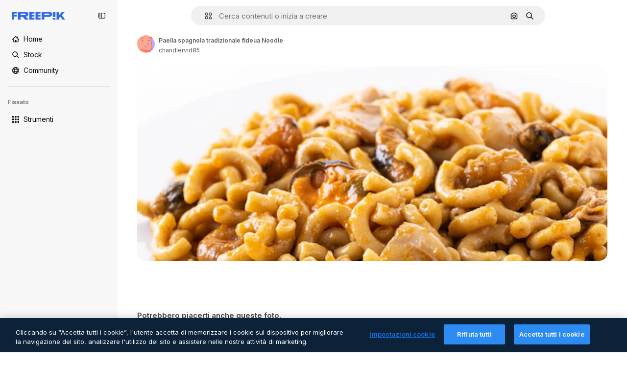

--- FILE ---
content_type: text/javascript
request_url: https://static.cdnpk.net/_next/static/chunks/pages/_app-ceb5dc1bdd878009.js
body_size: 196333
content:
!function(){try{var e="undefined"!=typeof window?window:"undefined"!=typeof global?global:"undefined"!=typeof self?self:{},t=(new e.Error).stack;t&&(e._sentryDebugIds=e._sentryDebugIds||{},e._sentryDebugIds[t]="30e41649-be16-401c-a24a-ad1645178beb",e._sentryDebugIdIdentifier="sentry-dbid-30e41649-be16-401c-a24a-ad1645178beb")}catch(e){}}(),(self.webpackChunk_N_E=self.webpackChunk_N_E||[]).push([[2888],{46033:function(e,t,n){"use strict";Object.defineProperty(t,"__esModule",{value:!0}),t.default=function({html:e,height:t=null,width:n=null,children:o,dataNtpc:s=""}){return(0,i.useEffect)(()=>{s&&performance.mark("mark_feature_usage",{detail:{feature:`next-third-parties-${s}`}})},[s]),(0,r.jsxs)(r.Fragment,{children:[o,e?(0,r.jsx)("div",{style:{height:null!=t?`${t}px`:"auto",width:null!=n?`${n}px`:"auto"},"data-ntpc":s,dangerouslySetInnerHTML:{__html:e}}):null]})};let r=n(97458),i=n(52983)},23911:function(e,t,n){"use strict";let r;var i=this&&this.__importDefault||function(e){return e&&e.__esModule?e:{default:e}};Object.defineProperty(t,"__esModule",{value:!0}),t.GoogleAnalytics=function(e){let{gaId:t,debugMode:n,dataLayerName:i="dataLayer",nonce:l}=e;return void 0===r&&(r=i),(0,s.useEffect)(()=>{performance.mark("mark_feature_usage",{detail:{feature:"next-third-parties-ga"}})},[]),(0,o.jsxs)(o.Fragment,{children:[(0,o.jsx)(a.default,{id:"_next-ga-init",dangerouslySetInnerHTML:{__html:`
          window['${i}'] = window['${i}'] || [];
          function gtag(){window['${i}'].push(arguments);}
          gtag('js', new Date());

          gtag('config', '${t}' ${n?",{ 'debug_mode': true }":""});`},nonce:l}),(0,o.jsx)(a.default,{id:"_next-ga",src:`https://www.googletagmanager.com/gtag/js?id=${t}`,nonce:l})]})},t.sendGAEvent=function(...e){if(void 0===r){console.warn("@next/third-parties: GA has not been initialized");return}window[r]?window[r].push(arguments):console.warn(`@next/third-parties: GA dataLayer ${r} does not exist`)};let o=n(97458),s=n(52983),a=i(n(24297))},87230:function(e,t,n){"use strict";var r=this&&this.__importDefault||function(e){return e&&e.__esModule?e:{default:e}};Object.defineProperty(t,"__esModule",{value:!0}),t.default=function(e){let{apiKey:t,...n}=e,r={...n,key:t},{html:a}=(0,o.GoogleMapsEmbed)(r);return(0,i.jsx)(s.default,{height:r.height||null,width:r.width||null,html:a,dataNtpc:"GoogleMapsEmbed"})};let i=n(97458),o=n(38883),s=r(n(46033))},152:function(e,t,n){"use strict";var r=this&&this.__importDefault||function(e){return e&&e.__esModule?e:{default:e}};Object.defineProperty(t,"__esModule",{value:!0}),t.sendGTMEvent=void 0,t.GoogleTagManager=function(e){let{gtmId:t,gtmScriptUrl:n="https://www.googletagmanager.com/gtm.js",dataLayerName:r="dataLayer",auth:l,preview:u,dataLayer:c,nonce:d}=e;a=r;let p="dataLayer"!==r?`&l=${r}`:"",f=l?`&gtm_auth=${l}`:"",h=u?`&gtm_preview=${u}&gtm_cookies_win=x`:"";return(0,o.useEffect)(()=>{performance.mark("mark_feature_usage",{detail:{feature:"next-third-parties-gtm"}})},[]),(0,i.jsxs)(i.Fragment,{children:[(0,i.jsx)(s.default,{id:"_next-gtm-init",dangerouslySetInnerHTML:{__html:`
      (function(w,l){
        w[l]=w[l]||[];
        w[l].push({'gtm.start': new Date().getTime(),event:'gtm.js'});
        ${c?`w[l].push(${JSON.stringify(c)})`:""}
      })(window,'${r}');`},nonce:d}),(0,i.jsx)(s.default,{id:"_next-gtm","data-ntpc":"GTM",src:`${n}?id=${t}${p}${f}${h}`,nonce:d})]})};let i=n(97458),o=n(52983),s=r(n(24297)),a="dataLayer";t.sendGTMEvent=(e,t)=>{let n=t||a;window[n]=window[n]||[],window[n].push(e)}},45451:function(e,t,n){"use strict";var r=this&&this.__importDefault||function(e){return e&&e.__esModule?e:{default:e}};Object.defineProperty(t,"__esModule",{value:!0}),t.sendGAEvent=t.GoogleAnalytics=t.sendGTMEvent=t.GoogleTagManager=t.YouTubeEmbed=t.GoogleMapsEmbed=void 0;var i=n(87230);Object.defineProperty(t,"GoogleMapsEmbed",{enumerable:!0,get:function(){return r(i).default}});var o=n(9583);Object.defineProperty(t,"YouTubeEmbed",{enumerable:!0,get:function(){return r(o).default}});var s=n(152);Object.defineProperty(t,"GoogleTagManager",{enumerable:!0,get:function(){return s.GoogleTagManager}}),Object.defineProperty(t,"sendGTMEvent",{enumerable:!0,get:function(){return s.sendGTMEvent}});var a=n(23911);Object.defineProperty(t,"GoogleAnalytics",{enumerable:!0,get:function(){return a.GoogleAnalytics}}),Object.defineProperty(t,"sendGAEvent",{enumerable:!0,get:function(){return a.sendGAEvent}})},9583:function(e,t,n){"use strict";var r=this&&this.__importDefault||function(e){return e&&e.__esModule?e:{default:e}};Object.defineProperty(t,"__esModule",{value:!0}),t.default=function(e){let{html:t,scripts:n,stylesheets:r}=(0,s.YouTubeEmbed)(e);return(0,i.jsx)(a.default,{height:e.height||null,width:e.width||null,html:t,dataNtpc:"YouTubeEmbed",children:null==n?void 0:n.map(e=>(0,i.jsx)(o.default,{src:e.url,strategy:l[e.strategy],stylesheets:r},e.url))})};let i=n(97458),o=r(n(24297)),s=n(38883),a=r(n(46033)),l={server:"beforeInteractive",client:"afterInteractive",idle:"lazyOnload",worker:"worker"}},54523:function(e,t,n){"use strict";n.d(t,{l$:function(){return o},KV:function(){return i},$y:function(){return s}}),e=n.hmd(e);var r=n(73656);function i(){return!("undefined"!=typeof __SENTRY_BROWSER_BUNDLE__&&__SENTRY_BROWSER_BUNDLE__)&&"[object process]"===Object.prototype.toString.call(void 0!==r?r:0)}function o(e,t){return e.require(t)}function s(t){let n;try{n=o(e,t)}catch(e){}try{let{cwd:r}=o(e,"process");n=o(e,`${r()}/node_modules/${t}`)}catch(e){}return n}},88820:function(e,t,n){"use strict";let r;n.d(t,{r:function(){return ec}});let i=Object.prototype.toString;function o(e){return"[object Object]"===i.call(e)}function s(e){return!!(e&&e.then&&"function"==typeof e.then)}function a(e){return e&&e.Math==Math?e:void 0}let l="object"==typeof globalThis&&a(globalThis)||"object"==typeof window&&a(window)||"object"==typeof self&&a(self)||"object"==typeof n.g&&a(n.g)||function(){return this}()||{};function u(e,t,n){let r=n||l,i=r.__SENTRY__=r.__SENTRY__||{};return i[e]||(i[e]=t())}function c(){let e=l.crypto||l.msCrypto,t=()=>16*Math.random();try{if(e&&e.randomUUID)return e.randomUUID().replace(/-/g,"");e&&e.getRandomValues&&(t=()=>{let t=new Uint8Array(1);return e.getRandomValues(t),t[0]})}catch(e){}return"10000000100040008000100000000000".replace(/[018]/g,e=>(e^(15&t())>>e/4).toString(16))}function d(){return Date.now()/1e3}let p=function(){let{performance:e}=l;if(!e||!e.now)return d;let t=Date.now()-e.now(),n=void 0==e.timeOrigin?t:e.timeOrigin;return()=>(n+e.now())/1e3}();(()=>{let{performance:e}=l;if(!e||!e.now)return;let t=e.now(),n=Date.now(),r=e.timeOrigin?Math.abs(e.timeOrigin+t-n):36e5,i=e.timing&&e.timing.navigationStart,o="number"==typeof i?Math.abs(i+t-n):36e5;if(r<36e5||o<36e5)return r<=o?e.timeOrigin:void 0})();let f=["debug","info","warn","error","log","assert","trace"],h={},m=function(){let e=!1,t={enable:()=>{e=!0},disable:()=>{e=!1},isEnabled:()=>e};return f.forEach(e=>{t[e]=()=>void 0}),t}(),g="production";(eo=ea||(ea={}))[eo.PENDING=0]="PENDING",eo[eo.RESOLVED=1]="RESOLVED",eo[eo.REJECTED=2]="REJECTED";class v{constructor(e){v.prototype.__init.call(this),v.prototype.__init2.call(this),v.prototype.__init3.call(this),v.prototype.__init4.call(this),this._state=ea.PENDING,this._handlers=[];try{e(this._resolve,this._reject)}catch(e){this._reject(e)}}then(e,t){return new v((n,r)=>{this._handlers.push([!1,t=>{if(e)try{n(e(t))}catch(e){r(e)}else n(t)},e=>{if(t)try{n(t(e))}catch(e){r(e)}else r(e)}]),this._executeHandlers()})}catch(e){return this.then(e=>e,e)}finally(e){return new v((t,n)=>{let r,i;return this.then(t=>{i=!1,r=t,e&&e()},t=>{i=!0,r=t,e&&e()}).then(()=>{if(i){n(r);return}t(r)})})}__init(){this._resolve=e=>{this._setResult(ea.RESOLVED,e)}}__init2(){this._reject=e=>{this._setResult(ea.REJECTED,e)}}__init3(){this._setResult=(e,t)=>{if(this._state===ea.PENDING){if(s(t)){t.then(this._resolve,this._reject);return}this._state=e,this._value=t,this._executeHandlers()}}}__init4(){this._executeHandlers=()=>{if(this._state===ea.PENDING)return;let e=this._handlers.slice();this._handlers=[],e.forEach(e=>{e[0]||(this._state===ea.RESOLVED&&e[1](this._value),this._state===ea.REJECTED&&e[2](this._value),e[0]=!0)})}}}function y(e){return function e(t,n){if(function(e){if(!o(e))return!1;try{let t=Object.getPrototypeOf(e).constructor.name;return!t||"Object"===t}catch(e){return!0}}(t)){let r=n.get(t);if(void 0!==r)return r;let i={};for(let r of(n.set(t,i),Object.keys(t)))void 0!==t[r]&&(i[r]=e(t[r],n));return i}if(Array.isArray(t)){let r=n.get(t);if(void 0!==r)return r;let i=[];return n.set(t,i),t.forEach(t=>{i.push(e(t,n))}),i}return t}(e,new Map)}function _(e,t={}){if(!t.user||(!e.ipAddress&&t.user.ip_address&&(e.ipAddress=t.user.ip_address),e.did||t.did||(e.did=t.user.id||t.user.email||t.user.username)),e.timestamp=t.timestamp||p(),t.abnormal_mechanism&&(e.abnormal_mechanism=t.abnormal_mechanism),t.ignoreDuration&&(e.ignoreDuration=t.ignoreDuration),t.sid&&(e.sid=32===t.sid.length?t.sid:c()),void 0!==t.init&&(e.init=t.init),!e.did&&t.did&&(e.did=`${t.did}`),"number"==typeof t.started&&(e.started=t.started),e.ignoreDuration)e.duration=void 0;else if("number"==typeof t.duration)e.duration=t.duration;else{let t=e.timestamp-e.started;e.duration=t>=0?t:0}t.release&&(e.release=t.release),t.environment&&(e.environment=t.environment),!e.ipAddress&&t.ipAddress&&(e.ipAddress=t.ipAddress),!e.userAgent&&t.userAgent&&(e.userAgent=t.userAgent),"number"==typeof t.errors&&(e.errors=t.errors),t.status&&(e.status=t.status)}function b(){return F().getClient()}function S(e){return e.transaction}function E(e){let{spanId:t,traceId:n}=e.spanContext(),{data:r,op:i,parent_span_id:o,status:s,tags:a,origin:l}=T(e);return y({data:r,op:i,parent_span_id:o,span_id:t,status:s,tags:a,trace_id:n,origin:l})}function x(e){let{traceId:t,spanId:n}=e.spanContext();return function(e=c(),t=c().substring(16),n){let r="";return void 0!==n&&(r=n?"-1":"-0"),`${e}-${t}${r}`}(t,n,A(e))}function w(e){return"number"==typeof e?k(e):Array.isArray(e)?e[0]+e[1]/1e9:e instanceof Date?k(e.getTime()):p()}function k(e){return e>9999999999?e/1e3:e}function T(e){return"function"==typeof e.getSpanJSON?e.getSpanJSON():"function"==typeof e.toJSON?e.toJSON():{}}function A(e){let{traceFlags:t}=e.spanContext();return!!(1&t)}function L(e){let t=b();if(!t)return{};let n=function(e,t,n){let r=t.getOptions(),{publicKey:i}=t.getDsn()||{},{segment:o}=n&&n.getUser()||{},s=y({environment:r.environment||g,release:r.release,user_segment:o,public_key:i,trace_id:e});return t.emit&&t.emit("createDsc",s),s}(T(e).trace_id||"",t,F().getScope()),r=S(e);if(!r)return n;let i=r&&r._frozenDynamicSamplingContext;if(i)return i;let{sampleRate:o,source:s}=r.metadata;null!=o&&(n.sample_rate=`${o}`);let a=T(r);return s&&"url"!==s&&(n.transaction=a.description),n.sampled=String(A(r)),t.emit&&t.emit("createDsc",n),n}class R{constructor(){this._notifyingListeners=!1,this._scopeListeners=[],this._eventProcessors=[],this._breadcrumbs=[],this._attachments=[],this._user={},this._tags={},this._extra={},this._contexts={},this._sdkProcessingMetadata={},this._propagationContext=O()}static clone(e){return e?e.clone():new R}clone(){let e=new R;return e._breadcrumbs=[...this._breadcrumbs],e._tags={...this._tags},e._extra={...this._extra},e._contexts={...this._contexts},e._user=this._user,e._level=this._level,e._span=this._span,e._session=this._session,e._transactionName=this._transactionName,e._fingerprint=this._fingerprint,e._eventProcessors=[...this._eventProcessors],e._requestSession=this._requestSession,e._attachments=[...this._attachments],e._sdkProcessingMetadata={...this._sdkProcessingMetadata},e._propagationContext={...this._propagationContext},e._client=this._client,e}setClient(e){this._client=e}getClient(){return this._client}addScopeListener(e){this._scopeListeners.push(e)}addEventProcessor(e){return this._eventProcessors.push(e),this}setUser(e){return this._user=e||{email:void 0,id:void 0,ip_address:void 0,segment:void 0,username:void 0},this._session&&_(this._session,{user:e}),this._notifyScopeListeners(),this}getUser(){return this._user}getRequestSession(){return this._requestSession}setRequestSession(e){return this._requestSession=e,this}setTags(e){return this._tags={...this._tags,...e},this._notifyScopeListeners(),this}setTag(e,t){return this._tags={...this._tags,[e]:t},this._notifyScopeListeners(),this}setExtras(e){return this._extra={...this._extra,...e},this._notifyScopeListeners(),this}setExtra(e,t){return this._extra={...this._extra,[e]:t},this._notifyScopeListeners(),this}setFingerprint(e){return this._fingerprint=e,this._notifyScopeListeners(),this}setLevel(e){return this._level=e,this._notifyScopeListeners(),this}setTransactionName(e){return this._transactionName=e,this._notifyScopeListeners(),this}setContext(e,t){return null===t?delete this._contexts[e]:this._contexts[e]=t,this._notifyScopeListeners(),this}setSpan(e){return this._span=e,this._notifyScopeListeners(),this}getSpan(){return this._span}getTransaction(){let e=this._span;return e&&e.transaction}setSession(e){return e?this._session=e:delete this._session,this._notifyScopeListeners(),this}getSession(){return this._session}update(e){if(!e)return this;let t="function"==typeof e?e(this):e;if(t instanceof R){let e=t.getScopeData();this._tags={...this._tags,...e.tags},this._extra={...this._extra,...e.extra},this._contexts={...this._contexts,...e.contexts},e.user&&Object.keys(e.user).length&&(this._user=e.user),e.level&&(this._level=e.level),e.fingerprint.length&&(this._fingerprint=e.fingerprint),t.getRequestSession()&&(this._requestSession=t.getRequestSession()),e.propagationContext&&(this._propagationContext=e.propagationContext)}else o(t)&&(this._tags={...this._tags,...e.tags},this._extra={...this._extra,...e.extra},this._contexts={...this._contexts,...e.contexts},e.user&&(this._user=e.user),e.level&&(this._level=e.level),e.fingerprint&&(this._fingerprint=e.fingerprint),e.requestSession&&(this._requestSession=e.requestSession),e.propagationContext&&(this._propagationContext=e.propagationContext));return this}clear(){return this._breadcrumbs=[],this._tags={},this._extra={},this._user={},this._contexts={},this._level=void 0,this._transactionName=void 0,this._fingerprint=void 0,this._requestSession=void 0,this._span=void 0,this._session=void 0,this._notifyScopeListeners(),this._attachments=[],this._propagationContext=O(),this}addBreadcrumb(e,t){let n="number"==typeof t?t:100;if(n<=0)return this;let r={timestamp:d(),...e},i=this._breadcrumbs;return i.push(r),this._breadcrumbs=i.length>n?i.slice(-n):i,this._notifyScopeListeners(),this}getLastBreadcrumb(){return this._breadcrumbs[this._breadcrumbs.length-1]}clearBreadcrumbs(){return this._breadcrumbs=[],this._notifyScopeListeners(),this}addAttachment(e){return this._attachments.push(e),this}getAttachments(){return this.getScopeData().attachments}clearAttachments(){return this._attachments=[],this}getScopeData(){let{_breadcrumbs:e,_attachments:t,_contexts:n,_tags:r,_extra:i,_user:o,_level:s,_fingerprint:a,_eventProcessors:l,_propagationContext:u,_sdkProcessingMetadata:c,_transactionName:d,_span:p}=this;return{breadcrumbs:e,attachments:t,contexts:n,tags:r,extra:i,user:o,level:s,fingerprint:a||[],eventProcessors:l,propagationContext:u,sdkProcessingMetadata:c,transactionName:d,span:p}}applyToEvent(e,t={},n=[]){return function(e,t){var n;let{fingerprint:r,span:i,breadcrumbs:o,sdkProcessingMetadata:s}=t;(function(e,t){let{extra:n,tags:r,user:i,contexts:o,level:s,transactionName:a}=t,l=y(n);l&&Object.keys(l).length&&(e.extra={...l,...e.extra});let u=y(r);u&&Object.keys(u).length&&(e.tags={...u,...e.tags});let c=y(i);c&&Object.keys(c).length&&(e.user={...c,...e.user});let d=y(o);d&&Object.keys(d).length&&(e.contexts={...d,...e.contexts}),s&&(e.level=s),a&&(e.transaction=a)})(e,t),i&&function(e,t){e.contexts={trace:E(t),...e.contexts};let n=S(t);if(n){e.sdkProcessingMetadata={dynamicSamplingContext:L(t),...e.sdkProcessingMetadata};let r=T(n).description;r&&(e.tags={transaction:r,...e.tags})}}(e,i),e.fingerprint=e.fingerprint?Array.isArray(n=e.fingerprint)?n:[n]:[],r&&(e.fingerprint=e.fingerprint.concat(r)),e.fingerprint&&!e.fingerprint.length&&delete e.fingerprint,function(e,t){let n=[...e.breadcrumbs||[],...t];e.breadcrumbs=n.length?n:void 0}(e,o),e.sdkProcessingMetadata={...e.sdkProcessingMetadata,...s}}(e,this.getScopeData()),function e(t,n,r,i=0){return new v((o,a)=>{let l=t[i];if(null===n||"function"!=typeof l)o(n);else{let u=l({...n},r);s(u)?u.then(n=>e(t,n,r,i+1).then(o)).then(null,a):e(t,u,r,i+1).then(o).then(null,a)}})}([...n,...u("globalEventProcessors",()=>[]),...this._eventProcessors],e,t)}setSDKProcessingMetadata(e){return this._sdkProcessingMetadata={...this._sdkProcessingMetadata,...e},this}setPropagationContext(e){return this._propagationContext=e,this}getPropagationContext(){return this._propagationContext}captureException(e,t){let n=t&&t.event_id?t.event_id:c();if(!this._client)return m.warn("No client configured on scope - will not capture exception!"),n;let r=Error("Sentry syntheticException");return this._client.captureException(e,{originalException:e,syntheticException:r,...t,event_id:n},this),n}captureMessage(e,t,n){let r=n&&n.event_id?n.event_id:c();if(!this._client)return m.warn("No client configured on scope - will not capture message!"),r;let i=Error(e);return this._client.captureMessage(e,t,{originalException:e,syntheticException:i,...n,event_id:r},this),r}captureEvent(e,t){let n=t&&t.event_id?t.event_id:c();return this._client?this._client.captureEvent(e,{...t,event_id:n},this):m.warn("No client configured on scope - will not capture event!"),n}_notifyScopeListeners(){this._notifyingListeners||(this._notifyingListeners=!0,this._scopeListeners.forEach(e=>{e(this)}),this._notifyingListeners=!1)}}function O(){return{traceId:c(),spanId:c().substring(16)}}let I=parseFloat("7.114.0");class C{constructor(e,t,n,r=I){let i,o;this._version=r,t?i=t:(i=new R).setClient(e),n?o=n:(o=new R).setClient(e),this._stack=[{scope:i}],e&&this.bindClient(e),this._isolationScope=o}isOlderThan(e){return this._version<e}bindClient(e){let t=this.getStackTop();t.client=e,t.scope.setClient(e),e&&e.setupIntegrations&&e.setupIntegrations()}pushScope(){let e=this.getScope().clone();return this.getStack().push({client:this.getClient(),scope:e}),e}popScope(){return!(this.getStack().length<=1)&&!!this.getStack().pop()}withScope(e){let t;let n=this.pushScope();try{t=e(n)}catch(e){throw this.popScope(),e}return s(t)?t.then(e=>(this.popScope(),e),e=>{throw this.popScope(),e}):(this.popScope(),t)}getClient(){return this.getStackTop().client}getScope(){return this.getStackTop().scope}getIsolationScope(){return this._isolationScope}getStack(){return this._stack}getStackTop(){return this._stack[this._stack.length-1]}captureException(e,t){let n=this._lastEventId=t&&t.event_id?t.event_id:c(),r=Error("Sentry syntheticException");return this.getScope().captureException(e,{originalException:e,syntheticException:r,...t,event_id:n}),n}captureMessage(e,t,n){let r=this._lastEventId=n&&n.event_id?n.event_id:c(),i=Error(e);return this.getScope().captureMessage(e,t,{originalException:e,syntheticException:i,...n,event_id:r}),r}captureEvent(e,t){let n=t&&t.event_id?t.event_id:c();return e.type||(this._lastEventId=n),this.getScope().captureEvent(e,{...t,event_id:n}),n}lastEventId(){return this._lastEventId}addBreadcrumb(e,t){let{scope:n,client:r}=this.getStackTop();if(!r)return;let{beforeBreadcrumb:i=null,maxBreadcrumbs:o=100}=r.getOptions&&r.getOptions()||{};if(o<=0)return;let s={timestamp:d(),...e},a=i?function(e){if(!("console"in l))return e();let t=l.console,n={},r=Object.keys(h);r.forEach(e=>{let r=h[e];n[e]=t[e],t[e]=r});try{return e()}finally{r.forEach(e=>{t[e]=n[e]})}}(()=>i(s,t)):s;null!==a&&(r.emit&&r.emit("beforeAddBreadcrumb",a,t),n.addBreadcrumb(a,o))}setUser(e){this.getScope().setUser(e),this.getIsolationScope().setUser(e)}setTags(e){this.getScope().setTags(e),this.getIsolationScope().setTags(e)}setExtras(e){this.getScope().setExtras(e),this.getIsolationScope().setExtras(e)}setTag(e,t){this.getScope().setTag(e,t),this.getIsolationScope().setTag(e,t)}setExtra(e,t){this.getScope().setExtra(e,t),this.getIsolationScope().setExtra(e,t)}setContext(e,t){this.getScope().setContext(e,t),this.getIsolationScope().setContext(e,t)}configureScope(e){let{scope:t,client:n}=this.getStackTop();n&&e(t)}run(e){let t=j(this);try{e(this)}finally{j(t)}}getIntegration(e){let t=this.getClient();if(!t)return null;try{return t.getIntegration(e)}catch(e){return null}}startTransaction(e,t){return this._callExtensionMethod("startTransaction",e,t)}traceHeaders(){return this._callExtensionMethod("traceHeaders")}captureSession(e=!1){if(e)return this.endSession();this._sendSessionUpdate()}endSession(){let e=this.getStackTop().scope,t=e.getSession();if(t){let e;e={},"ok"===t.status&&(e={status:"exited"}),_(t,e)}this._sendSessionUpdate(),e.setSession()}startSession(e){let{scope:t,client:n}=this.getStackTop(),{release:r,environment:i=g}=n&&n.getOptions()||{},{userAgent:o}=l.navigator||{},s=function(e){let t=p(),n={sid:c(),init:!0,timestamp:t,started:t,duration:0,status:"ok",errors:0,ignoreDuration:!1,toJSON:()=>y({sid:`${n.sid}`,init:n.init,started:new Date(1e3*n.started).toISOString(),timestamp:new Date(1e3*n.timestamp).toISOString(),status:n.status,errors:n.errors,did:"number"==typeof n.did||"string"==typeof n.did?`${n.did}`:void 0,duration:n.duration,abnormal_mechanism:n.abnormal_mechanism,attrs:{release:n.release,environment:n.environment,ip_address:n.ipAddress,user_agent:n.userAgent}})};return e&&_(n,e),n}({release:r,environment:i,user:t.getUser(),...o&&{userAgent:o},...e}),a=t.getSession&&t.getSession();return a&&"ok"===a.status&&_(a,{status:"exited"}),this.endSession(),t.setSession(s),s}shouldSendDefaultPii(){let e=this.getClient(),t=e&&e.getOptions();return!!(t&&t.sendDefaultPii)}_sendSessionUpdate(){let{scope:e,client:t}=this.getStackTop(),n=e.getSession();n&&t&&t.captureSession&&t.captureSession(n)}_callExtensionMethod(e,...t){let n=N().__SENTRY__;if(n&&n.extensions&&"function"==typeof n.extensions[e])return n.extensions[e].apply(this,t)}}function N(){return l.__SENTRY__=l.__SENTRY__||{extensions:{},hub:void 0},l}function j(e){let t=N(),n=P(t);return M(t,e),n}function F(){let e=N();if(e.__SENTRY__&&e.__SENTRY__.acs){let t=e.__SENTRY__.acs.getCurrentHub();if(t)return t}return function(e=N()){return(!(e&&e.__SENTRY__&&e.__SENTRY__.hub)||P(e).isOlderThan(I))&&M(e,new C),P(e)}(e)}function P(e){return u("hub",()=>new C,e)}function M(e,t){return!!e&&((e.__SENTRY__=e.__SENTRY__||{}).hub=t,!0)}let $={},D={};function U(e,t){$[e]=$[e]||[],$[e].push(t)}function z(e,t){D[e]||(t(),D[e]=!0)}function V(e,t){let n=e&&$[e];if(n)for(let e of n)try{e(t)}catch(e){}}let Z=null;function B(){Z=l.onerror,l.onerror=function(e,t,n,r,i){return V("error",{column:r,error:i,line:n,msg:e,url:t}),!!Z&&!Z.__SENTRY_LOADER__&&Z.apply(this,arguments)},l.onerror.__SENTRY_INSTRUMENTED__=!0}let G=null;function q(){G=l.onunhandledrejection,l.onunhandledrejection=function(e){return V("unhandledrejection",e),!G||!!G.__SENTRY_LOADER__||G.apply(this,arguments)},l.onunhandledrejection.__SENTRY_INSTRUMENTED__=!0}let H=!1;function J(){let e=F().getScope().getTransaction();e&&e.setStatus("internal_error")}J.tag="sentry_tracingErrorCallback";let K="sentry.source",W="sentry.sample_rate",Y="sentry.op",Q="sentry.origin";function X(e){let t=r?r.get(e):void 0;if(!t)return;let n={};for(let[,[e,r]]of t)n[e]||(n[e]=[]),n[e].push(y(r));return n}(es=el||(el={})).Ok="ok",es.DeadlineExceeded="deadline_exceeded",es.Unauthenticated="unauthenticated",es.PermissionDenied="permission_denied",es.NotFound="not_found",es.ResourceExhausted="resource_exhausted",es.InvalidArgument="invalid_argument",es.Unimplemented="unimplemented",es.Unavailable="unavailable",es.InternalError="internal_error",es.UnknownError="unknown_error",es.Cancelled="cancelled",es.AlreadyExists="already_exists",es.FailedPrecondition="failed_precondition",es.Aborted="aborted",es.OutOfRange="out_of_range",es.DataLoss="data_loss";class ee{constructor(e=1e3){this._maxlen=e,this.spans=[]}add(e){this.spans.length>this._maxlen?e.spanRecorder=void 0:this.spans.push(e)}}class et{constructor(e={}){this._traceId=e.traceId||c(),this._spanId=e.spanId||c().substring(16),this._startTime=e.startTimestamp||p(),this.tags=e.tags?{...e.tags}:{},this.data=e.data?{...e.data}:{},this.instrumenter=e.instrumenter||"sentry",this._attributes={},this.setAttributes({[Q]:e.origin||"manual",[Y]:e.op,...e.attributes}),this._name=e.name||e.description,e.parentSpanId&&(this._parentSpanId=e.parentSpanId),"sampled"in e&&(this._sampled=e.sampled),e.status&&(this._status=e.status),e.endTimestamp&&(this._endTime=e.endTimestamp),void 0!==e.exclusiveTime&&(this._exclusiveTime=e.exclusiveTime),this._measurements=e.measurements?{...e.measurements}:{}}get name(){return this._name||""}set name(e){this.updateName(e)}get description(){return this._name}set description(e){this._name=e}get traceId(){return this._traceId}set traceId(e){this._traceId=e}get spanId(){return this._spanId}set spanId(e){this._spanId=e}set parentSpanId(e){this._parentSpanId=e}get parentSpanId(){return this._parentSpanId}get sampled(){return this._sampled}set sampled(e){this._sampled=e}get attributes(){return this._attributes}set attributes(e){this._attributes=e}get startTimestamp(){return this._startTime}set startTimestamp(e){this._startTime=e}get endTimestamp(){return this._endTime}set endTimestamp(e){this._endTime=e}get status(){return this._status}set status(e){this._status=e}get op(){return this._attributes[Y]}set op(e){this.setAttribute(Y,e)}get origin(){return this._attributes[Q]}set origin(e){this.setAttribute(Q,e)}spanContext(){let{_spanId:e,_traceId:t,_sampled:n}=this;return{spanId:e,traceId:t,traceFlags:n?1:0}}startChild(e){let t=new et({...e,parentSpanId:this._spanId,sampled:this._sampled,traceId:this._traceId});t.spanRecorder=this.spanRecorder,t.spanRecorder&&t.spanRecorder.add(t);let n=S(this);return t.transaction=n,t}setTag(e,t){return this.tags={...this.tags,[e]:t},this}setData(e,t){return this.data={...this.data,[e]:t},this}setAttribute(e,t){void 0===t?delete this._attributes[e]:this._attributes[e]=t}setAttributes(e){Object.keys(e).forEach(t=>this.setAttribute(t,e[t]))}setStatus(e){return this._status=e,this}setHttpStatus(e){return function(e,t){e.setTag("http.status_code",String(t)),e.setData("http.response.status_code",t);let n=function(e){if(e<400&&e>=100)return"ok";if(e>=400&&e<500)switch(e){case 401:return"unauthenticated";case 403:return"permission_denied";case 404:return"not_found";case 409:return"already_exists";case 413:return"failed_precondition";case 429:return"resource_exhausted";default:return"invalid_argument"}if(e>=500&&e<600)switch(e){case 501:return"unimplemented";case 503:return"unavailable";case 504:return"deadline_exceeded";default:return"internal_error"}return"unknown_error"}(t);"unknown_error"!==n&&e.setStatus(n)}(this,e),this}setName(e){this.updateName(e)}updateName(e){return this._name=e,this}isSuccess(){return"ok"===this._status}finish(e){return this.end(e)}end(e){!this._endTime&&(S(this),this._endTime=w(e))}toTraceparent(){return x(this)}toContext(){return y({data:this._getData(),description:this._name,endTimestamp:this._endTime,op:this.op,parentSpanId:this._parentSpanId,sampled:this._sampled,spanId:this._spanId,startTimestamp:this._startTime,status:this._status,tags:this.tags,traceId:this._traceId})}updateWithContext(e){return this.data=e.data||{},this._name=e.name||e.description,this._endTime=e.endTimestamp,this.op=e.op,this._parentSpanId=e.parentSpanId,this._sampled=e.sampled,this._spanId=e.spanId||this._spanId,this._startTime=e.startTimestamp||this._startTime,this._status=e.status,this.tags=e.tags||{},this._traceId=e.traceId||this._traceId,this}getTraceContext(){return E(this)}getSpanJSON(){return y({data:this._getData(),description:this._name,op:this._attributes[Y],parent_span_id:this._parentSpanId,span_id:this._spanId,start_timestamp:this._startTime,status:this._status,tags:Object.keys(this.tags).length>0?this.tags:void 0,timestamp:this._endTime,trace_id:this._traceId,origin:this._attributes[Q],_metrics_summary:X(this),profile_id:this._attributes.profile_id,exclusive_time:this._exclusiveTime,measurements:Object.keys(this._measurements).length>0?this._measurements:void 0})}isRecording(){return!this._endTime&&!!this._sampled}toJSON(){return this.getSpanJSON()}_getData(){let{data:e,_attributes:t}=this,n=Object.keys(e).length>0,r=Object.keys(t).length>0;return n||r?n&&r?{...e,...t}:n?e:t:void 0}}class en extends et{constructor(e,t){super(e),this._contexts={},this._hub=t||F(),this._name=e.name||"",this._metadata={...e.metadata},this._trimEnd=e.trimEnd,this.transaction=this;let n=this._metadata.dynamicSamplingContext;n&&(this._frozenDynamicSamplingContext={...n})}get name(){return this._name}set name(e){this.setName(e)}get metadata(){return{source:"custom",spanMetadata:{},...this._metadata,...this._attributes[K]&&{source:this._attributes[K]},...this._attributes[W]&&{sampleRate:this._attributes[W]}}}set metadata(e){this._metadata=e}setName(e,t="custom"){this._name=e,this.setAttribute(K,t)}updateName(e){return this._name=e,this}initSpanRecorder(e=1e3){this.spanRecorder||(this.spanRecorder=new ee(e)),this.spanRecorder.add(this)}setContext(e,t){null===t?delete this._contexts[e]:this._contexts[e]=t}setMeasurement(e,t,n=""){this._measurements[e]={value:t,unit:n}}setMetadata(e){this._metadata={...this._metadata,...e}}end(e){let t=w(e),n=this._finishTransaction(t);if(n)return this._hub.captureEvent(n)}toContext(){return y({...super.toContext(),name:this._name,trimEnd:this._trimEnd})}updateWithContext(e){return super.updateWithContext(e),this._name=e.name||"",this._trimEnd=e.trimEnd,this}getDynamicSamplingContext(){return L(this)}setHub(e){this._hub=e}getProfileId(){if(void 0!==this._contexts&&void 0!==this._contexts.profile)return this._contexts.profile.profile_id}_finishTransaction(e){if(void 0!==this._endTime)return;this._name||(this._name="<unlabeled transaction>"),super.end(e);let t=this._hub.getClient();if(t&&t.emit&&t.emit("finishTransaction",this),!0!==this._sampled){t&&t.recordDroppedEvent("sample_rate","transaction");return}let n=this.spanRecorder?this.spanRecorder.spans.filter(e=>e!==this&&T(e).timestamp):[];if(this._trimEnd&&n.length>0){let e=n.map(e=>T(e).timestamp).filter(Boolean);this._endTime=e.reduce((e,t)=>e>t?e:t)}let{scope:r,isolationScope:i}={scope:this._sentryScope,isolationScope:this._sentryIsolationScope},{metadata:o}=this,{source:s}=o,a={contexts:{...this._contexts,trace:E(this)},spans:n,start_timestamp:this._startTime,tags:this.tags,timestamp:this._endTime,transaction:this._name,type:"transaction",sdkProcessingMetadata:{...o,capturedSpanScope:r,capturedSpanIsolationScope:i,...y({dynamicSamplingContext:L(this)})},_metrics_summary:X(this),...s&&{transaction_info:{source:s}}};return Object.keys(this._measurements).length>0&&(a.measurements=this._measurements),a}}function er(){let e=this.getScope().getSpan();return e?{"sentry-trace":x(e)}:{}}function ei(e,t){var n,r,i;let o;let s=this.getClient(),a=s&&s.getOptions()||{};(a.instrumenter||"sentry")!==(e.instrumenter||"sentry")&&(e.sampled=!1);let l=new en(e,this);return n=l,r={name:e.name,parentSampled:e.parentSampled,transactionContext:e,attributes:{...e.data,...e.attributes},...t},((function(e){if("boolean"==typeof __SENTRY_TRACING__&&!__SENTRY_TRACING__)return!1;let t=b(),n=e||t&&t.getOptions();return!!n&&(n.enableTracing||"tracesSampleRate"in n||"tracesSampler"in n)})(a)?void 0!==n.sampled?n.setAttribute(W,Number(n.sampled)):("function"==typeof a.tracesSampler?(o=a.tracesSampler(r),n.setAttribute(W,Number(o))):void 0!==r.parentSampled?o=r.parentSampled:void 0!==a.tracesSampleRate?(o=a.tracesSampleRate,n.setAttribute(W,Number(o))):(o=1,n.setAttribute(W,o)),"number"==typeof(i=o)&&i!=i||"number"!=typeof i&&"boolean"!=typeof i||i<0||i>1)?n.sampled=!1:o?(n.sampled=Math.random()<o,n.sampled):n.sampled=!1:n.sampled=!1,l=n).isRecording()&&l.initSpanRecorder(a._experiments&&a._experiments.maxSpans),s&&s.emit&&s.emit("startTransaction",l),l}var eo,es,ea,el,eu=n(54523);function ec(){(function(){let e=N();e.__SENTRY__&&(e.__SENTRY__.extensions=e.__SENTRY__.extensions||{},e.__SENTRY__.extensions.startTransaction||(e.__SENTRY__.extensions.startTransaction=ei),e.__SENTRY__.extensions.traceHeaders||(e.__SENTRY__.extensions.traceHeaders=er),H||(H=!0,function(e){let t="error";U(t,e),z(t,B)}(J),function(e){let t="unhandledrejection";U(t,e),z(t,q)}(J)))})(),(0,eu.KV)()&&function(){let t=N();if(!t.__SENTRY__)return;let n={mongodb:()=>new((0,eu.l$)(e,"./node/integrations/mongo")).Mongo,mongoose:()=>new((0,eu.l$)(e,"./node/integrations/mongo")).Mongo,mysql:()=>new((0,eu.l$)(e,"./node/integrations/mysql")).Mysql,pg:()=>new((0,eu.l$)(e,"./node/integrations/postgres")).Postgres},r=Object.keys(n).filter(e=>!!(0,eu.$y)(e)).map(e=>{try{return n[e]()}catch(e){return}}).filter(e=>e);r.length>0&&(t.__SENTRY__.integrations=[...t.__SENTRY__.integrations||[],...r])}()}e=n.hmd(e)},99599:function(e,t,n){"use strict";var r,i=(r=n(95535))&&r.__esModule?r:{default:r};e.exports=(0,i.default)(function(e){var t,n=e.matchUtilities,r=e.matchVariant,i=e.theme,o=function(e){var t,n;return null===(null!==(n=null===(t=e.match(/^(\d+\.\d+|\d+|\.\d+)\D+/))||void 0===t?void 0:t[1])&&void 0!==n?n:null)?null:parseFloat(e)},s=null!==(t=i("containers"))&&void 0!==t?t:{};n({"@container":function(e,t){return{"container-type":e,"container-name":t.modifier}}},{values:{DEFAULT:"inline-size",normal:"normal"},modifiers:"any"}),r("@",function(){var e=arguments.length>0&&void 0!==arguments[0]?arguments[0]:"",t=(arguments.length>1?arguments[1]:void 0).modifier;return null!==o(e)?"@container ".concat(null!=t?t:""," (min-width: ").concat(e,")"):[]},{values:s,sort:function(e,t){var n,r,i=parseFloat(e.value),o=parseFloat(t.value);if(null===i||null===o)return 0;if(i-o!=0)return i-o;var s=null!==(n=e.modifier)&&void 0!==n?n:"",a=null!==(r=t.modifier)&&void 0!==r?r:"";return""===s&&""!==a?1:""!==s&&""===a?-1:s.localeCompare(a,"en",{numeric:!0})}})},{theme:{containers:{xs:"20rem",sm:"24rem",md:"28rem",lg:"32rem",xl:"36rem","2xl":"42rem","3xl":"48rem","4xl":"56rem","5xl":"64rem","6xl":"72rem","7xl":"80rem"}}})},22319:function(e,t,n){"use strict";function r(e,t){var n=Object.keys(e);if(Object.getOwnPropertySymbols){var r=Object.getOwnPropertySymbols(e);t&&(r=r.filter(function(t){return Object.getOwnPropertyDescriptor(e,t).enumerable})),n.push.apply(n,r)}return n}function i(e){for(var t=1;t<arguments.length;t++){var n=null!=arguments[t]?arguments[t]:{};t%2?r(Object(n),!0).forEach(function(t){!function(e,t,n){var r;(t="symbol"==typeof(r=function(e,t){if("object"!=typeof e||null===e)return e;var n=e[Symbol.toPrimitive];if(void 0!==n){var r=n.call(e,t||"default");if("object"!=typeof r)return r;throw TypeError("@@toPrimitive must return a primitive value.")}return("string"===t?String:Number)(e)}(t,"string"))?r:String(r))in e?Object.defineProperty(e,t,{value:n,enumerable:!0,configurable:!0,writable:!0}):e[t]=n}(e,t,n[t])}):Object.getOwnPropertyDescriptors?Object.defineProperties(e,Object.getOwnPropertyDescriptors(n)):r(Object(n)).forEach(function(t){Object.defineProperty(e,t,Object.getOwnPropertyDescriptor(n,t))})}return e}function o(e,t){var n={};for(var r in e)n[r]=t(e[r],r);return n}n.d(t,{c:function(){return a}});var s=(e,t,n)=>{for(var r of Object.keys(e)){var i;if(e[r]!==(null!==(i=t[r])&&void 0!==i?i:n[r]))return!1}return!0},a=e=>{var t=t=>{var n=e.defaultClassName,r=i(i({},e.defaultVariants),t);for(var o in r){var a,l=null!==(a=r[o])&&void 0!==a?a:e.defaultVariants[o];if(null!=l){var u=l;"boolean"==typeof u&&(u=!0===u?"true":"false");var c=e.variantClassNames[o][u];c&&(n+=" "+c)}}for(var[d,p]of e.compoundVariants)s(d,r,e.defaultVariants)&&(n+=" "+p);return n};return t.variants=()=>Object.keys(e.variantClassNames),t.classNames={get base(){return e.defaultClassName.split(" ")[0]},get variants(){return o(e.variantClassNames,e=>o(e,e=>e.split(" ")[0]))}},t}},68637:function(e,t,n){"use strict";n.d(t,{KA:function(){return s},Oc:function(){return f},Rm:function(){return l},TN:function(){return h},TU:function(){return i},VI:function(){return o},YS:function(){return m},cV:function(){return c},kQ:function(){return a},p4:function(){return d},pB:function(){return p},vU:function(){return u}}),n(31379);var r=n(22319),i="_17lid5f9 $block $font-bold $mb-20",o="_17lid5fa $block $font-bold $mb-20",s="_17lid5fb",a="$flex-1 $flex $flex-col $items-center $justify-center",l="$max-w-50 xs:$max-w-50 sm:$max-w-80 md:$max-w-120 $h-auto $mb-20",u="_17lid5f6 $sprinkles-text-xl sm:$sprinkles-text-3xl $font-semibold $uppercase $mb-10",c=(0,r.c)({defaultClassName:"_17lid5fi _17lid5ff",variantClassNames:{speed:{slow:"_17lid5fg",fast:"_17lid5fh"}},defaultVariants:{speed:"slow"},compoundVariants:[]}),d="text-surface-accent-0 hover:$text-blueScience $font-semibold",p="_17lid5fd",f="$sprinkles-text-xs $text-grayHeather $mt-50",h="_17lid5f6 $sprinkles-text-xl sm:$sprinkles-text-3xl $font-semibold $mb-20",m=(0,r.c)({defaultClassName:"_17lid5f3 _17lid5f0 $flex $flex-col $justify-between $text-white $text-center $pt-50 sm:$pt-80 lg:$pt-30 $pb-30 $px-20 $sprinkles-text-base sm:$sprinkles-text-lg",variantClassNames:{full:{false:"_17lid5f1",true:"_17lid5f2"}},defaultVariants:{full:!0},compoundVariants:[]})},50726:function(e,t,n){"use strict";n.d(t,{Ry:function(){return u}});var r=new WeakMap,i=new WeakMap,o={},s=0,a=function(e){return e&&(e.host||a(e.parentNode))},l=function(e,t,n,l){var u=(Array.isArray(e)?e:[e]).map(function(e){if(t.contains(e))return e;var n=a(e);return n&&t.contains(n)?n:(console.error("aria-hidden",e,"in not contained inside",t,". Doing nothing"),null)}).filter(function(e){return!!e});o[n]||(o[n]=new WeakMap);var c=o[n],d=[],p=new Set,f=new Set(u),h=function(e){!e||p.has(e)||(p.add(e),h(e.parentNode))};u.forEach(h);var m=function(e){!e||f.has(e)||Array.prototype.forEach.call(e.children,function(e){if(p.has(e))m(e);else try{var t=e.getAttribute(l),o=null!==t&&"false"!==t,s=(r.get(e)||0)+1,a=(c.get(e)||0)+1;r.set(e,s),c.set(e,a),d.push(e),1===s&&o&&i.set(e,!0),1===a&&e.setAttribute(n,"true"),o||e.setAttribute(l,"true")}catch(t){console.error("aria-hidden: cannot operate on ",e,t)}})};return m(t),p.clear(),s++,function(){d.forEach(function(e){var t=r.get(e)-1,o=c.get(e)-1;r.set(e,t),c.set(e,o),t||(i.has(e)||e.removeAttribute(l),i.delete(e)),o||e.removeAttribute(n)}),--s||(r=new WeakMap,r=new WeakMap,i=new WeakMap,o={})}},u=function(e,t,n){void 0===n&&(n="data-aria-hidden");var r=Array.from(Array.isArray(e)?e:[e]),i=t||("undefined"==typeof document?null:(Array.isArray(e)?e[0]:e).ownerDocument.body);return i?(r.push.apply(r,Array.from(i.querySelectorAll("[aria-live]"))),l(r,i,n,"aria-hidden")):function(){return null}}},10063:function(e,t,n){"use strict";var r=n(99415),i={childContextTypes:!0,contextType:!0,contextTypes:!0,defaultProps:!0,displayName:!0,getDefaultProps:!0,getDerivedStateFromError:!0,getDerivedStateFromProps:!0,mixins:!0,propTypes:!0,type:!0},o={name:!0,length:!0,prototype:!0,caller:!0,callee:!0,arguments:!0,arity:!0},s={$$typeof:!0,compare:!0,defaultProps:!0,displayName:!0,propTypes:!0,type:!0},a={};function l(e){return r.isMemo(e)?s:a[e.$$typeof]||i}a[r.ForwardRef]={$$typeof:!0,render:!0,defaultProps:!0,displayName:!0,propTypes:!0},a[r.Memo]=s;var u=Object.defineProperty,c=Object.getOwnPropertyNames,d=Object.getOwnPropertySymbols,p=Object.getOwnPropertyDescriptor,f=Object.getPrototypeOf,h=Object.prototype;e.exports=function e(t,n,r){if("string"!=typeof n){if(h){var i=f(n);i&&i!==h&&e(t,i,r)}var s=c(n);d&&(s=s.concat(d(n)));for(var a=l(t),m=l(n),g=0;g<s.length;++g){var v=s[g];if(!o[v]&&!(r&&r[v])&&!(m&&m[v])&&!(a&&a[v])){var y=p(n,v);try{u(t,v,y)}catch(e){}}}}return t}},10893:function(e,t,n){"use strict";let r;n.d(t,{cC:function(){return L},Jc:function(){return eo},ag:function(){return er},$G:function(){return I}});var i=n(52983),o=n(63229),s=n.n(o),a=/\s([^'"/\s><]+?)[\s/>]|([^\s=]+)=\s?(".*?"|'.*?')/g;function l(e){var t={type:"tag",name:"",voidElement:!1,attrs:{},children:[]},n=e.match(/<\/?([^\s]+?)[/\s>]/);if(n&&(t.name=n[1],(s()[n[1]]||"/"===e.charAt(e.length-2))&&(t.voidElement=!0),t.name.startsWith("!--"))){var r=e.indexOf("-->");return{type:"comment",comment:-1!==r?e.slice(4,r):""}}for(var i=new RegExp(a),o=null;null!==(o=i.exec(e));)if(o[0].trim()){if(o[1]){var l=o[1].trim(),u=[l,""];l.indexOf("=")>-1&&(u=l.split("=")),t.attrs[u[0]]=u[1],i.lastIndex--}else o[2]&&(t.attrs[o[2]]=o[3].trim().substring(1,o[3].length-1))}return t}var u=/<[a-zA-Z0-9\-\!\/](?:"[^"]*"|'[^']*'|[^'">])*>/g,c=/^\s*$/,d=Object.create(null),p={parse:function(e,t){t||(t={}),t.components||(t.components=d);var n,r=[],i=[],o=-1,s=!1;if(0!==e.indexOf("<")){var a=e.indexOf("<");r.push({type:"text",content:-1===a?e:e.substring(0,a)})}return e.replace(u,function(a,u){if(s){if(a!=="</"+n.name+">")return;s=!1}var d,p="/"!==a.charAt(1),f=a.startsWith("<!--"),h=u+a.length,m=e.charAt(h);if(f){var g=l(a);return o<0?r.push(g):(d=i[o]).children.push(g),r}if(p&&(o++,"tag"===(n=l(a)).type&&t.components[n.name]&&(n.type="component",s=!0),n.voidElement||s||!m||"<"===m||n.children.push({type:"text",content:e.slice(h,e.indexOf("<",h))}),0===o&&r.push(n),(d=i[o-1])&&d.children.push(n),i[o]=n),(!p||n.voidElement)&&(o>-1&&(n.voidElement||n.name===a.slice(2,-1))&&(n=-1==--o?r:i[o]),!s&&"<"!==m&&m)){d=-1===o?r:i[o].children;var v=e.indexOf("<",h),y=e.slice(h,-1===v?void 0:v);c.test(y)&&(y=" "),(v>-1&&o+d.length>=0||" "!==y)&&d.push({type:"text",content:y})}}),r}};function f(){if(console&&console.warn){for(var e=arguments.length,t=Array(e),n=0;n<e;n++)t[n]=arguments[n];"string"==typeof t[0]&&(t[0]=`react-i18next:: ${t[0]}`),console.warn(...t)}}let h={};function m(){for(var e=arguments.length,t=Array(e),n=0;n<e;n++)t[n]=arguments[n];"string"==typeof t[0]&&h[t[0]]||("string"==typeof t[0]&&(h[t[0]]=new Date),f(...t))}let g=(e,t)=>()=>{if(e.isInitialized)t();else{let n=()=>{setTimeout(()=>{e.off("initialized",n)},0),t()};e.on("initialized",n)}};function v(e,t,n){e.loadNamespaces(t,g(e,n))}function y(e,t,n,r){"string"==typeof n&&(n=[n]),n.forEach(t=>{0>e.options.ns.indexOf(t)&&e.options.ns.push(t)}),e.loadLanguages(t,g(e,r))}let _=/&(?:amp|#38|lt|#60|gt|#62|apos|#39|quot|#34|nbsp|#160|copy|#169|reg|#174|hellip|#8230|#x2F|#47);/g,b={"&amp;":"&","&#38;":"&","&lt;":"<","&#60;":"<","&gt;":">","&#62;":">","&apos;":"'","&#39;":"'","&quot;":'"',"&#34;":'"',"&nbsp;":" ","&#160;":" ","&copy;":"\xa9","&#169;":"\xa9","&reg;":"\xae","&#174;":"\xae","&hellip;":"…","&#8230;":"…","&#x2F;":"/","&#47;":"/"},S=e=>b[e],E={bindI18n:"languageChanged",bindI18nStore:"",transEmptyNodeValue:"",transSupportBasicHtmlNodes:!0,transWrapTextNodes:"",transKeepBasicHtmlNodesFor:["br","strong","i","p"],useSuspense:!0,unescape:e=>e.replace(_,S)};function x(e,t){if(!e)return!1;let n=e.props?e.props.children:e.children;return t?n.length>0:!!n}function w(e){if(!e)return[];let t=e.props?e.props.children:e.children;return e.props&&e.props.i18nIsDynamicList?k(t):t}function k(e){return Array.isArray(e)?e:[e]}let T=(0,i.createContext)();class A{constructor(){this.usedNamespaces={}}addUsedNamespaces(e){e.forEach(e=>{this.usedNamespaces[e]||(this.usedNamespaces[e]=!0)})}getUsedNamespaces(){return Object.keys(this.usedNamespaces)}}function L(e){let{children:t,count:n,parent:o,i18nKey:s,context:a,tOptions:l={},values:u,defaults:c,components:d,ns:h,i18n:g,t:v,shouldUnescape:y,..._}=e,{i18n:b,defaultNS:S}=(0,i.useContext)(T)||{},A=g||b||r,L=v||A&&A.t.bind(A);return function(e){let{children:t,count:n,parent:o,i18nKey:s,context:a,tOptions:l={},values:u,defaults:c,components:d,ns:h,i18n:g,t:v,shouldUnescape:y,..._}=e,b=g||r;if(!b)return m("You will need to pass in an i18next instance by using i18nextReactModule"),t;let S=v||b.t.bind(b)||(e=>e),T={...E,...b.options&&b.options.react},A=h||S.ns||b.options&&b.options.defaultNS;A="string"==typeof A?[A]:A||["translation"];let L=function e(t,n){if(!t)return"";let r="",o=k(t),s=n.transSupportBasicHtmlNodes&&n.transKeepBasicHtmlNodesFor?n.transKeepBasicHtmlNodesFor:[];return o.forEach((t,o)=>{if("string"==typeof t)r+=`${t}`;else if((0,i.isValidElement)(t)){let i=Object.keys(t.props).length,a=s.indexOf(t.type)>-1,l=t.props.children;if(!l&&a&&0===i)r+=`<${t.type}/>`;else if(l||a&&0===i){if(t.props.i18nIsDynamicList)r+=`<${o}></${o}>`;else if(a&&1===i&&"string"==typeof l)r+=`<${t.type}>${l}</${t.type}>`;else{let t=e(l,n);r+=`<${o}>${t}</${o}>`}}else r+=`<${o}></${o}>`}else if(null===t)f("Trans: the passed in value is invalid - seems you passed in a null child.");else if("object"==typeof t){let{format:e,...n}=t,i=Object.keys(n);if(1===i.length){let t=e?`${i[0]}, ${e}`:i[0];r+=`{{${t}}}`}else f("react-i18next: the passed in object contained more than one variable - the object should look like {{ value, format }} where format is optional.",t)}else f("Trans: the passed in value is invalid - seems you passed in a variable like {number} - please pass in variables for interpolation as full objects like {{number}}.",t)}),r}(t,T),R=c||L||T.transEmptyNodeValue||s,{hashTransKey:O}=T,I=s||(O?O(L||R):L||R);b.options&&b.options.interpolation&&b.options.interpolation.defaultVariables&&(u=u&&Object.keys(u).length>0?{...u,...b.options.interpolation.defaultVariables}:{...b.options.interpolation.defaultVariables});let C=u||void 0!==n||!t?l.interpolation:{interpolation:{...l.interpolation,prefix:"#$?",suffix:"?$#"}},N={...l,context:a||l.context,count:n,...u,...C,defaultValue:R,ns:A},j=I?S(I,N):R;d&&Object.keys(d).forEach(e=>{let t=d[e];"function"==typeof t.type||!t.props||!t.props.children||0>j.indexOf(`${e}/>`)&&0>j.indexOf(`${e} />`)||(d[e]=(0,i.createElement)(function(){return(0,i.createElement)(i.Fragment,null,t)}))});let F=function(e,t,n,r,o,s){if(""===t)return[];let a=r.transKeepBasicHtmlNodesFor||[],l=t&&new RegExp(a.map(e=>`<${e}`).join("|")).test(t);if(!e&&!l&&!s)return[t];let u={};!function e(t){k(t).forEach(t=>{"string"==typeof t||(x(t)?e(w(t)):"object"!=typeof t||(0,i.isValidElement)(t)||Object.assign(u,t))})}(e);let c=p.parse(`<0>${t}</0>`),d={...u,...o};function f(e,t,n){let r=w(e),o=m(r,t.children,n);return"[object Array]"===Object.prototype.toString.call(r)&&r.every(e=>(0,i.isValidElement)(e))&&0===o.length||e.props&&e.props.i18nIsDynamicList?r:o}function h(e,t,n,r,o){e.dummy?(e.children=t,n.push((0,i.cloneElement)(e,{key:r},o?void 0:t))):n.push(...i.Children.map([e],e=>{let n={...e.props};return delete n.i18nIsDynamicList,(0,i.createElement)(e.type,{...n,key:r,ref:e.ref},o?null:t)}))}function m(t,o,u){let c=k(t);return k(o).reduce((t,o,p)=>{let g=o.children&&o.children[0]&&o.children[0].content&&n.services.interpolator.interpolate(o.children[0].content,d,n.language);if("tag"===o.type){let s=c[parseInt(o.name,10)];1!==u.length||s||(s=u[0][o.name]),s||(s={});let v=0!==Object.keys(o.attrs).length?function(e,t){let n={...t};return n.props=Object.assign(e.props,t.props),n}({props:o.attrs},s):s,y=(0,i.isValidElement)(v),_=y&&x(o,!0)&&!o.voidElement,b=l&&"object"==typeof v&&v.dummy&&!y,S="object"==typeof e&&null!==e&&Object.hasOwnProperty.call(e,o.name);if("string"==typeof v){let e=n.services.interpolator.interpolate(v,d,n.language);t.push(e)}else if(x(v)||_){let e=f(v,o,u);h(v,e,t,p)}else if(b)h(v,m(c,o.children,u),t,p);else if(Number.isNaN(parseFloat(o.name))){if(S){let e=f(v,o,u);h(v,e,t,p,o.voidElement)}else if(r.transSupportBasicHtmlNodes&&a.indexOf(o.name)>-1){if(o.voidElement)t.push((0,i.createElement)(o.name,{key:`${o.name}-${p}`}));else{let e=m(c,o.children,u);t.push((0,i.createElement)(o.name,{key:`${o.name}-${p}`},e))}}else if(o.voidElement)t.push(`<${o.name} />`);else{let e=m(c,o.children,u);t.push(`<${o.name}>${e}</${o.name}>`)}}else if("object"!=typeof v||y)h(v,g,t,p,1!==o.children.length||!g);else{let e=o.children[0]?g:null;e&&t.push(e)}}else if("text"===o.type){let e=r.transWrapTextNodes,a=s?r.unescape(n.services.interpolator.interpolate(o.content,d,n.language)):n.services.interpolator.interpolate(o.content,d,n.language);e?t.push((0,i.createElement)(e,{key:`${o.name}-${p}`},a)):t.push(a)}return t},[])}return w(m([{dummy:!0,children:e||[]}],c,k(e||[]))[0])}(d||t,j,b,T,N,y),P=void 0!==o?o:T.defaultTransParent;return P?(0,i.createElement)(P,_,F):F}({children:t,count:n,parent:o,i18nKey:s,context:a,tOptions:l,values:u,defaults:c,components:d,ns:h||L&&L.ns||S||A&&A.options&&A.options.defaultNS,i18n:A,t:v,shouldUnescape:y,..._})}let R=(e,t)=>{let n=(0,i.useRef)();return(0,i.useEffect)(()=>{n.current=t?n.current:e},[e,t]),n.current};function O(e,t,n,r){return e.getFixedT(t,n,r)}function I(e){var t,n;let o=arguments.length>1&&void 0!==arguments[1]?arguments[1]:{},{i18n:s}=o,{i18n:a,defaultNS:l}=(0,i.useContext)(T)||{},u=s||a||r;if(u&&!u.reportNamespaces&&(u.reportNamespaces=new A),!u){m("You will need to pass in an i18next instance by using initReactI18next");let e=(e,t)=>"string"==typeof t?t:t&&"object"==typeof t&&"string"==typeof t.defaultValue?t.defaultValue:Array.isArray(e)?e[e.length-1]:e,t=[e,{},!1];return t.t=e,t.i18n={},t.ready=!1,t}u.options.react&&void 0!==u.options.react.wait&&m("It seems you are still using the old wait option, you may migrate to the new useSuspense behaviour.");let c={...E,...u.options.react,...o},{useSuspense:d,keyPrefix:p}=c,f=e||l||u.options&&u.options.defaultNS;f="string"==typeof f?[f]:f||["translation"],u.reportNamespaces.addUsedNamespaces&&u.reportNamespaces.addUsedNamespaces(f);let h=(u.isInitialized||u.initializedStoreOnce)&&f.every(e=>(function(e,t){let n=arguments.length>2&&void 0!==arguments[2]?arguments[2]:{};return t.languages&&t.languages.length?void 0!==t.options.ignoreJSONStructure?t.hasLoadedNamespace(e,{lng:n.lng,precheck:(t,r)=>{if(n.bindI18n&&n.bindI18n.indexOf("languageChanging")>-1&&t.services.backendConnector.backend&&t.isLanguageChangingTo&&!r(t.isLanguageChangingTo,e))return!1}}):function(e,t){let n=arguments.length>2&&void 0!==arguments[2]?arguments[2]:{},r=t.languages[0],i=!!t.options&&t.options.fallbackLng,o=t.languages[t.languages.length-1];if("cimode"===r.toLowerCase())return!0;let s=(e,n)=>{let r=t.services.backendConnector.state[`${e}|${n}`];return -1===r||2===r};return(!(n.bindI18n&&n.bindI18n.indexOf("languageChanging")>-1)||!t.services.backendConnector.backend||!t.isLanguageChangingTo||!!s(t.isLanguageChangingTo,e))&&!!(t.hasResourceBundle(r,e)||!t.services.backendConnector.backend||t.options.resources&&!t.options.partialBundledLanguages||s(r,e)&&(!i||s(o,e)))}(e,t,n):(m("i18n.languages were undefined or empty",t.languages),!0)})(e,u,c)),g=(t=o.lng||null,n="fallback"===c.nsMode?f:f[0],(0,i.useCallback)(O(u,t,n,p),[u,t,n,p])),_=()=>g,b=()=>O(u,o.lng||null,"fallback"===c.nsMode?f:f[0],p),[S,x]=(0,i.useState)(_),w=f.join();o.lng&&(w=`${o.lng}${w}`);let k=R(w),L=(0,i.useRef)(!0);(0,i.useEffect)(()=>{let{bindI18n:e,bindI18nStore:t}=c;function n(){L.current&&x(b)}return L.current=!0,h||d||(o.lng?y(u,o.lng,f,()=>{L.current&&x(b)}):v(u,f,()=>{L.current&&x(b)})),h&&k&&k!==w&&L.current&&x(b),e&&u&&u.on(e,n),t&&u&&u.store.on(t,n),()=>{L.current=!1,e&&u&&e.split(" ").forEach(e=>u.off(e,n)),t&&u&&t.split(" ").forEach(e=>u.store.off(e,n))}},[u,w]),(0,i.useEffect)(()=>{L.current&&h&&x(_)},[u,p,h]);let I=[S,u,h];if(I.t=S,I.i18n=u,I.ready=h,h||!h&&!d)return I;throw new Promise(e=>{o.lng?y(u,o.lng,f,()=>e()):v(u,f,()=>e())})}function C(e){let{i18n:t,defaultNS:n,children:r}=e,o=(0,i.useMemo)(()=>({i18n:t,defaultNS:n}),[t,n]);return(0,i.createElement)(T.Provider,{value:o},r)}var N=n(13491),j=n(68787);function F(e,t,n){return(t=(0,j.Z)(t))in e?Object.defineProperty(e,t,{value:n,enumerable:!0,configurable:!0,writable:!0}):e[t]=n,e}var P=n(10063),M=n.n(P),$=n(99180),D=n(43545),U=n(3070);function z(e,t){return function(e){if(Array.isArray(e))return e}(e)||function(e,t){var n=null==e?null:"undefined"!=typeof Symbol&&e[Symbol.iterator]||e["@@iterator"];if(null!=n){var r,i,o,s,a=[],l=!0,u=!1;try{if(o=(n=n.call(e)).next,0===t){if(Object(n)!==n)return;l=!1}else for(;!(l=(r=o.call(n)).done)&&(a.push(r.value),a.length!==t);l=!0);}catch(e){u=!0,i=e}finally{try{if(!l&&null!=n.return&&(s=n.return(),Object(s)!==s))return}finally{if(u)throw i}}return a}}(e,t)||(0,D.Z)(e,t)||function(){throw TypeError("Invalid attempt to destructure non-iterable instance.\nIn order to be iterable, non-array objects must have a [Symbol.iterator]() method.")}()}var V=n(21198);function Z(e,t){if(null==e)return{};var n,r,i=(0,V.Z)(e,t);if(Object.getOwnPropertySymbols){var o=Object.getOwnPropertySymbols(e);for(r=0;r<o.length;r++)n=o[r],-1===t.indexOf(n)&&({}).propertyIsEnumerable.call(e,n)&&(i[n]=e[n])}return i}var B={defaultNS:"common",errorStackTraceLimit:0,i18n:{defaultLocale:"en",locales:["en"]},get initImmediate(){return"undefined"!=typeof window},interpolation:{escapeValue:!1},load:"currentOnly",localeExtension:"json",localePath:"./public/locales",localeStructure:"{{lng}}/{{ns}}",react:{useSuspense:!1},reloadOnPrerender:!1,serializeConfig:!0,use:[]},G="undefined"!=typeof window?i.useLayoutEffect:i.useEffect,q=["i18n"],H=["i18n"];function J(e,t){var n=Object.keys(e);if(Object.getOwnPropertySymbols){var r=Object.getOwnPropertySymbols(e);t&&(r=r.filter(function(t){return Object.getOwnPropertyDescriptor(e,t).enumerable})),n.push.apply(n,r)}return n}function K(e){for(var t=1;t<arguments.length;t++){var n=null!=arguments[t]?arguments[t]:{};t%2?J(Object(n),!0).forEach(function(t){F(e,t,n[t])}):Object.getOwnPropertyDescriptors?Object.defineProperties(e,Object.getOwnPropertyDescriptors(n)):J(Object(n)).forEach(function(t){Object.defineProperty(e,t,Object.getOwnPropertyDescriptor(n,t))})}return e}var W=["backend","detection"],Y=function(e){if("string"!=typeof(null==e?void 0:e.lng))throw Error("config.lng was not passed into createConfig");var t,n,r,i=e.i18n,o=Z(e,q),s=B.i18n,a=K(K(K(K({},Z(B,H)),o),s),i),l=a.defaultNS,u=a.lng,c=a.localeExtension,d=a.localePath,p=a.nonExplicitSupportedLngs,f=a.locales.filter(function(e){return"default"!==e});if("cimode"===u)return a;if(void 0===a.fallbackLng&&(a.fallbackLng=a.defaultLocale,"default"===a.fallbackLng)){var h=z(f,1);a.fallbackLng=h[0]}var m=null==e||null===(t=e.interpolation)||void 0===t?void 0:t.prefix,g=null==e||null===(n=e.interpolation)||void 0===n?void 0:n.suffix,v=null!=m?m:"{{",y=null!=g?g:"}}";"string"!=typeof(null==e?void 0:e.localeStructure)&&(m||g)&&(a.localeStructure="".concat(v,"lng").concat(y,"/").concat(v,"ns").concat(y));var _=a.fallbackLng,b=a.localeStructure;if(p){var S=function(e,t){var n=z(t.split("-"),1)[0];return e[t]=[n],e};if("string"==typeof _)a.fallbackLng=a.locales.filter(function(e){return e.includes("-")}).reduce(S,{default:[_]});else if(Array.isArray(_))a.fallbackLng=a.locales.filter(function(e){return e.includes("-")}).reduce(S,{default:_});else if("object"===(0,U.Z)(_))a.fallbackLng=Object.entries(a.fallbackLng).reduce(function(e,t){var n=z(t,2),r=n[0],i=n[1];return e[r]=r.includes("-")?Array.from(new Set([r.split("-")[0]].concat(function(e){if(Array.isArray(e))return(0,$.Z)(e)}(i)||function(e){if("undefined"!=typeof Symbol&&null!=e[Symbol.iterator]||null!=e["@@iterator"])return Array.from(e)}(i)||(0,D.Z)(i)||function(){throw TypeError("Invalid attempt to spread non-iterable instance.\nIn order to be iterable, non-array objects must have a [Symbol.iterator]() method.")}()))):i,e},_);else if("function"==typeof _)throw Error("If nonExplicitSupportedLngs is true, no functions are allowed for fallbackLng")}return(null==e||null===(r=e.use)||void 0===r?void 0:r.some(function(e){return"backend"===e.type}))||("string"==typeof d?a.backend={addPath:"".concat(d,"/").concat(b,".missing.").concat(c),loadPath:"".concat(d,"/").concat(b,".").concat(c)}:"function"!=typeof d||(a.backend={addPath:function(e,t){return d(e,t,!0)},loadPath:function(e,t){return d(e,t,!1)}})),"string"==typeof a.ns||Array.isArray(a.ns)||(a.ns=[l]),W.forEach(function(t){e[t]&&(a[t]=K(K({},a[t]),e[t]))}),a},Q=n(20092),X=function(e){void 0===e.ns&&(e.ns=[]);var t,n,r=Q.ZP.createInstance(e);return r.isInitialized?t=Promise.resolve(Q.ZP.t):(null==e||null===(n=e.use)||void 0===n||n.forEach(function(e){return r.use(e)}),"function"==typeof e.onPreInitI18next&&e.onPreInitI18next(r),t=r.init(e)),{i18n:r,initPromise:t}},ee=i.createElement;function et(e,t){var n=Object.keys(e);if(Object.getOwnPropertySymbols){var r=Object.getOwnPropertySymbols(e);t&&(r=r.filter(function(t){return Object.getOwnPropertyDescriptor(e,t).enumerable})),n.push.apply(n,r)}return n}function en(e){for(var t=1;t<arguments.length;t++){var n=null!=arguments[t]?arguments[t]:{};t%2?et(Object(n),!0).forEach(function(t){F(e,t,n[t])}):Object.getOwnPropertyDescriptors?Object.defineProperties(e,Object.getOwnPropertyDescriptors(n)):et(Object(n)).forEach(function(t){Object.defineProperty(e,t,Object.getOwnPropertyDescriptor(n,t))})}return e}var er=null,ei=function(e,t){if(t&&e.isInitialized)for(var n=0,r=Object.keys(t);n<r.length;n++)for(var i=r[n],o=0,s=Object.keys(t[i]);o<s.length;o++){var a,l=s[o];null!=e&&null!==(a=e.store)&&void 0!==a&&a.data&&e.store.data[i]&&e.store.data[i][l]||e.addResourceBundle(i,l,t[i][l],!0,!0)}},eo=function(e){var t=arguments.length>1&&void 0!==arguments[1]?arguments[1]:null;return M()(function(n){var r,o,s=(n.pageProps||{})._nextI18Next,a=null!==(r=null==s?void 0:s.initialLocale)&&void 0!==r?r:null==n||null===(o=n.router)||void 0===o?void 0:o.locale,l=null==s?void 0:s.ns,u=(0,i.useRef)(null),c=(0,i.useMemo)(function(){if(!s&&!t)return null;var e,n=null!=t?t:null==s?void 0:s.userConfig;if(!n)throw Error("appWithTranslation was called without a next-i18next config");if(!(null!=n&&n.i18n))throw Error("appWithTranslation was called without config.i18n");if(!(null!=n&&null!==(e=n.i18n)&&void 0!==e&&e.defaultLocale))throw Error("config.i18n does not include a defaultLocale property");var r=(s||{}).initialI18nStore,i=null!=t&&t.resources?t.resources:r;a||(a=n.i18n.defaultLocale);var o=u.current;return o?ei(o,i):(ei(o=X(en(en(en({},Y(en(en({},n),{},{lng:a}))),{},{lng:a},l&&{ns:l}),{},{resources:i})).i18n,i),er=o,u.current=o),o},[s,a,l]);return G(function(){c&&a&&c.changeLanguage(a)},[c,a]),null!==c?ee(C,{i18n:c},ee(e,n)):ee(e,(0,N.Z)({key:a},n))},e)}},95078:function(e,t,n){(window.__NEXT_P=window.__NEXT_P||[]).push(["/_app",function(){return n(37068)}])},66876:function(e,t,n){"use strict";n.d(t,{yU:function(){return l},fZ:function(){return c},jj:function(){return h}});var r=n(97458),i=n(98821),o=n.n(i),s=n(68637),a={src:"https://static.cdnpk.net/_next/static/media/element-1.5a75186e.png",height:328,width:230,blurDataURL:"[data-uri]",blurWidth:6,blurHeight:8};let l=()=>(0,r.jsx)("div",{className:s.cV(),children:(0,r.jsx)(o(),{className:s.Rm,src:a,width:222,height:276,alt:"Space Man",priority:!0})});var u={src:"https://static.cdnpk.net/_next/static/media/element-2.ab2c617c.png",height:316,width:162,blurDataURL:"[data-uri]",blurWidth:4,blurHeight:8};let c=()=>(0,r.jsx)("div",{className:s.pB,children:(0,r.jsx)("div",{className:s.cV({speed:"fast"}),children:(0,r.jsx)(o(),{className:s.Rm,src:u,width:153,height:317,alt:"Space Woman",priority:!0})})});var d=n(44923),p=n(16388),f=n.n(p);let h=e=>{let{code:t,message:n,title:i}=e;return(0,r.jsxs)(r.Fragment,{children:[(0,r.jsxs)(f(),{children:[(0,r.jsx)("title",{children:i}),(0,r.jsx)(d.s,{})]}),(0,r.jsxs)("div",{className:s.YS({full:!0}),children:[(0,r.jsxs)("div",{className:s.kQ,children:[(0,r.jsx)("h4",{className:s.vU,children:"Error"}),(0,r.jsxs)("div",{className:s.KA,children:[(0,r.jsx)(l,{}),(0,r.jsx)(m,{code:t}),(0,r.jsx)(c,{})]}),(0,r.jsx)("h4",{className:s.TN,children:i}),(0,r.jsx)("p",{children:n})]}),(0,r.jsx)(g,{code:t})]})]})},m=e=>{let{code:t}=e;return t?(0,r.jsx)("span",{className:s.TU,children:t}):(0,r.jsx)("span",{className:s.VI,children:"Oops"})},g=e=>{let{code:t}=e;return t&&500!==t?null:(0,r.jsxs)("p",{className:s.Oc,children:["If the problem persists, contact our support team"," ",(0,r.jsx)("a",{className:s.p4,href:"mailto:support@freepik.com?subject=Error%20".concat(t),children:"support@freepik.com"})]})}},45174:function(e,t,n){"use strict";n.d(t,{F:function(){return a},d:function(){return s}});var r=n(97458),i=n(52983);let o=(0,i.createContext)({tagSlug:""}),s=e=>{let{slug:t,id:n,children:s}=e,a=t?"".concat(t).concat(n?"_".concat(n):""):"",l=(0,i.useMemo)(()=>({tagSlug:a}),[a]);return(0,r.jsx)(o.Provider,{value:l,children:s})},a=()=>(0,i.useContext)(o)},14698:function(e,t,n){"use strict";n.d(t,{g:function(){return m}});var r=n(7616),i=n(52983),o=n(18570),s=n(78510),a=n(47553),l=n(66780),u=n(31861),c=n(5704),d=n(12616),p=n(17295),f=n(45757);let h=(e,t)=>e.reduce((e,t)=>{let[n,r]=t;return null===r?e.filter(e=>{let[t]=e;return t!==n}):e.some(e=>{let[t,i]=e;return t===n&&i===r})?e:e.filter(e=>{let[t]=e;return t!==n}).concat([[n,r]])},t),m=()=>{let e=(0,l.K)(),{stopIfActive:t}=(0,o.Z)(),[n,m]=(0,r.KO)(u.GD),g=(0,r.b9)(u.r9),[v,y]=(0,r.KO)(u.tj),_=(0,r.Dv)(u.LB),b=(0,r.Dv)(u.Kn),[S]=(0,r.KO)(u.a3),E=(0,r.Dv)(c.lh),[x,w]=(0,r.KO)(f.p),k=(0,r.b9)(f.Z),[T,A]=(0,r.KO)(u.rN);return(0,i.useCallback)(r=>{let{customTerm:i,customType:o,isSearchByImage:l,clearType:u,isVoiceSearch:c,discoverSimilarResourceId:f}=null!=r?r:{},L=p.U.get(),R=(0,d.n)(i),O=(0,d.n)(n);g(!1),(null!=c?c:T)&&(A(!1),t()),i&&m(R),(null!=u?u:o)&&y(null!=o?o:null);let I=R||O;if(l&&L&&x&&L.imageFile.imageBase64!==x.imageBase64){let{imageFile:e,searchType:t}=L;w(e),k(t)}let C=h([["format",_],["type",u?null:null!=o?o:v],["license",S],["aiGenerated",b],["term",I],["author",null],["img",l?"1":null]],E);e((0,s.oq)(C,E),f),a.C.add(I)},[n,g,T,v,x,_,S,b,E,e,A,t,m,y,w,k])}},18570:function(e,t,n){"use strict";n.d(t,{Z:function(){return o}});var r=n(7616),i=n(31861);let o=()=>{let e=(0,r.Dv)(i.Xd);return{stopIfActive:()=>{e&&e()}}}},70730:function(e,t,n){"use strict";n.d(t,{f:function(){return a},I:function(){return l}});var r=n(97458),i=n(72118),o=n(52983);let s=(0,o.createContext)(void 0),a=e=>{let{children:t,gaCookie:n}=e,[a,l]=(0,o.useState)(()=>{if(!n){var e;return null!==(e=i.Z.get("_ga"))&&void 0!==e?e:null}return null}),u=!n;return(0,o.useEffect)(()=>{if(u){var e;l(null!==(e=i.Z.get("_ga"))&&void 0!==e?e:null)}},[u]),(0,r.jsx)(s.Provider,{value:null!=n?n:a,children:t})},l=()=>{let e=(0,o.useContext)(s);if(void 0===e)throw Error("useGoogleAnalyticsCookie must be used within a GoogleAnalyticsCookieProvider");return e}},30068:function(e,t,n){"use strict";n.d(t,{T:function(){return i}});let r={vector:"vector",photo:"photo",video:"video",psd:"psd",standard:"icons_standard",sticker:"icons_sticker",animated:"icons_animated",uicon:"icons_uicon",mockup:"mockups"},i=e=>e&&r[e]||"na"},9036:function(e,t,n){"use strict";n.d(t,{TJ:function(){return r.T},Fl:function(){return s},fD:function(){return a},TH:function(){return l.T},RP:function(){return u.R},gi:function(){return c.g},nF:function(){return d.n}});var r=n(30068),i=n(45451),o=n(52983);let s=e=>(0,o.useCallback)(function(){let t=arguments.length>0&&void 0!==arguments[0]?arguments[0]:"click";(0,i.sendGTMEvent)({event:"ga4event",interaction_type:t,campaign_name:"no_campaign",...e})},[e]),a=e=>(0,o.useCallback)(function(){let t=arguments.length>0&&void 0!==arguments[0]?arguments[0]:"click",n=arguments.length>1&&void 0!==arguments[1]?arguments[1]:"";(0,i.sendGTMEvent)({event:"ga4event",interaction_type:t,...n&&{link_url:n},...e})},[e]);var l=n(53058),u=n(76441),c=n(35852),d=n(84758)},53058:function(e,t,n){"use strict";n.d(t,{T:function(){return o}});var r=n(45451),i=n(52983);let o=e=>(0,i.useCallback)(t=>{(0,r.sendGTMEvent)({event:"ga4event",event_name:"file_download",...e.category&&{category:e.category},location:e.location||"resource_detail",...e,...(null==t?void 0:t.fileExtension)&&{file_extension:t.fileExtension.trim()},...e.file_extension&&!(null==t?void 0:t.fileExtension)&&{file_extension:e.file_extension.replace("\r","").replace(" ","")},...(null==t?void 0:t.externalUrl)&&{url_link:t.externalUrl},...(null==t?void 0:t.setting)&&{setting:null==t?void 0:t.setting}})},[e])},76441:function(e,t,n){"use strict";n.d(t,{R:function(){return g}});var r=n(58443),i=n(2606),o=n(96986),s=n(26324),a=n(62866),l=n(25983),u=n(45451),c=n(12297),d=n(51780),p=n(52983);let f="navigation/history",h=(()=>{let e=0,t=new Set,n=e=>{t.forEach(t=>t(e))};return{add:()=>{let t=e+1;sessionStorage.setItem(f,t.toString()),e=t,n(t)},get:()=>(e||(e=parseInt(sessionStorage.getItem(f)||"0",10)),e),subscribe:e=>(t.add(e),()=>{t.delete(e)})}})(),m=e=>{let t=(0,l.ZK)(),n=(0,i.A)(),a=(0,r.D)(),u=(0,s.N)(),c=(0,o.P)(),d=(0,p.useMemo)(()=>{var e;return null!=c?c:n?{userId:null==a?void 0:a.id,userType:null!==(e=null==a?void 0:a.user_type_fr)&&void 0!==e?e:"anonymous"}:null},[c,n,a]);return(0,p.useMemo)(()=>d&&u?{event:"ga4event",event_name:"page_view",content_type:"video",page_code:"200-ok",country:u,page_lang:t,user_id:d.userId,user_type:d.userType,...e}:null,[u,t,e,d])},g=(e,t)=>{let n=(0,p.useRef)(null),r=m(e),{asPath:i}=(0,d.useRouter)();(0,p.useEffect)(()=>{if(!r)return;let e={...r,page_location:window.location.href},o={...e,asPath:i,page_location:(0,a.f)(e.page_location)};t&&!t(o)||(0,c.vZ)(o,n.current)||(n.current=o,(0,u.sendGTMEvent)(e),h.add())},[i,r,t])}},35852:function(e,t,n){"use strict";n.d(t,{g:function(){return o}});var r=n(45451),i=n(52983);let o=()=>(0,i.useCallback)((e,t)=>{(0,r.sendGTMEvent)({event:"ga4event",event_name:"search_by_image".concat(e?"_".concat(e):""),search_logic_applied:"search_by_image",...t})},[])},84758:function(e,t,n){"use strict";n.d(t,{n:function(){return p}});var r=n(58443),i=n(2606),o=n(45451),s=n(12297),a=n(52983),l=n(5704),u=n(10014),c=n(25144),d=n(30068);let p=function(){let e=arguments.length>0&&void 0!==arguments[0]&&arguments[0],t=(0,i.A)(),n=(0,r.D)(),p=(0,l.Jn)("type"),f=(0,l.Jn)("iconType"),h=(0,a.useRef)(),m=(0,l.Jn)("format"),g=(0,u.t)(),{type:v}=(0,c.n)(),y="upload"===v?"search_by_image":"search_by_image_thumbnail";return(0,a.useCallback)(r=>{if(!t||(0,s.vZ)(r,h.current)||e&&!r.filters)return;h.current=r;let{term:i,total:a,page:l}=r,u="icon"===p?f:p;(0,o.sendGTMEvent)({event:"ga4event",event_name:"view_search_results",content_group:"search",content_group2:(0,d.T)(u),search_term:i,search_total_results:a,page_location:window.location.href,q_page:l,q_format:g?y:m,q_type:p,user_id:(null==n?void 0:n.id)||void 0,search_logic_applied:g?"search_by_image":"search"})},[t,null==n?void 0:n.id,m,g,y,p,f,e])}},74258:function(e,t,n){"use strict";n.d(t,{D:function(){return i},S:function(){return r}});let r={dark:"invert(1) hue-rotate(180deg) contrast(1.2) brightness(0.9)",light:"none"},i=["fontType","license"]},93809:function(e,t,n){"use strict";n.d(t,{k:function(){return a}});var r=n(92699),i=n(52983),o=n(45174),s=n(74258);let a=()=>{let e=(0,r.L)(),{tagSlug:t}=(0,o.F)();return(0,i.useCallback)((n,r)=>{let i=null!=r?r:"".concat(e("/fonts"),"/").concat(t),o=n.filter(e=>{let[t]=e;return s.D.includes(t)}),a=new URLSearchParams;return o.forEach(e=>{let[t,n]=e;a.set(t,n)}),a.size>0?"".concat(i,"?").concat(a.toString()):i},[e,t])}},26670:function(e,t,n){"use strict";n.d(t,{o:function(){return r}});let r=(0,n(52983).createContext)(null)},50542:function(e,t,n){"use strict";n.d(t,{CT:function(){return s},ZV:function(){return o},e9:function(){return r},oN:function(){return i}});let r="PREMIUMT",i="FR-PREMIUMT",o="annual",s=200},56290:function(e,t,n){"use strict";n.d(t,{m:function(){return i}});var r=n(44357);let i=async e=>{let{seats:t,couponId:n,productTypes:i}=e;try{let e=i.join(","),o={seats:t.toString(),coupon:n,productTypes:e},s=new URLSearchParams(o).toString(),a=await fetch("".concat("/api/pricing-plans/product-types","?").concat(s));if(!a.ok)return{success:!1};let l=await a.json(),u=r.o.parse(l);return{success:!0,data:u}}catch(e){return console.error(e),{success:!1}}}},44357:function(e,t,n){"use strict";n.d(t,{o:function(){return l}});var r=n(1850);let i=r.z.object({coupon_id:r.z.string().optional(),coupon_description:r.z.string().optional(),coupon_type:r.z.string().optional(),coupon_value:r.z.number().optional(),coupon_price_calculated:r.z.number().optional()}),o=r.z.enum(["active","disabled","initial"]),s=r.z.enum(["FR-BASIC","FR-PREMIUMT","FR-MAGNIFIC","FR-PRO","FR-ENTERPRISE","FR-BUSINESS"]),a=r.z.object({action_type:r.z.enum(["upgrade","downgrade"]).optional(),credits_image_to_spend:r.z.number(),credits_monthly:r.z.number(),credits_video_to_spend:r.z.number(),credits_yearly:r.z.number(),is_tax_included:r.z.boolean(),price_active:r.z.boolean(),price_amount_cents_old:r.z.number().optional(),price_amount_cents:r.z.number(),price_country_code:r.z.string(),price_coupon:i,price_currency:r.z.string(),price_discount_percentage_to_monthly:r.z.number(),price_discount_percentage_to_show:r.z.number().default(0),price_external_id:r.z.string(),price_frequency:r.z.enum(["monthly","yearly"]),price_id:r.z.string(),price_saved_calculated:r.z.number().default(0),price_seats:r.z.number(),price_state_code:r.z.string(),price_version:r.z.number(),price_which_test:r.z.string(),product_id:r.z.string(),product_name:r.z.string(),product_product_code:s,product_type:r.z.optional(r.z.string()),status:o.optional().default("initial"),total_tax_amount:r.z.number()}).transform(e=>{var t;return{...e,product_type:null!==(t=e.product_type)&&void 0!==t?t:e.product_product_code.replace("FR-","")}}),l=r.z.array(a)},34977:function(e,t,n){"use strict";n.d(t,{h:function(){return r}});let r={text:"text",radio:"radio",checkbox:"checkbox"}},40811:function(e,t,n){"use strict";n.d(t,{M:function(){return a},O:function(){return s}});var r=n(20341),i=n(32103),o=n(34977);let s={[r.FILTERS_NAMES.advancedSearch]:{type:o.h.text,defaultValue:"1"},[r.FILTERS_NAMES.page]:{type:o.h.text,defaultValue:"1"},[r.FILTERS_NAMES.term]:{type:o.h.text,defaultValue:""},[r.FILTERS_NAMES.sort]:{type:o.h.radio,defaultValue:i.FILTERS_VALUES.sort.relevance,values:i.FILTERS_VALUES.sort},[r.FILTERS_NAMES.format]:{type:o.h.radio,defaultValue:i.FILTERS_VALUES.format.search,values:i.FILTERS_VALUES.format},[r.FILTERS_NAMES.type]:{type:o.h.radio,values:i.FILTERS_VALUES.type},[r.FILTERS_NAMES.license]:{type:o.h.radio,values:i.FILTERS_VALUES.license},[r.FILTERS_NAMES.aspectRatio]:{type:o.h.radio,values:i.FILTERS_VALUES.aspectRatio,defaultValue:i.FILTERS_VALUES.aspectRatio[i.v]},[r.FILTERS_NAMES.resolution]:{type:o.h.checkbox,values:i.FILTERS_VALUES.resolution},[r.FILTERS_NAMES.duration]:{type:o.h.radio,values:i.FILTERS_VALUES.duration},[r.FILTERS_NAMES.color]:{type:o.h.radio,values:i.FILTERS_VALUES.color},[r.FILTERS_NAMES.iconColor]:{type:o.h.radio,values:i.FILTERS_VALUES.iconColor},[r.FILTERS_NAMES.shape]:{type:o.h.radio,values:i.FILTERS_VALUES.shape},[r.FILTERS_NAMES.fps]:{type:o.h.checkbox,values:i.FILTERS_VALUES.fps},[r.FILTERS_NAMES.topic]:{type:o.h.checkbox,values:i.FILTERS_VALUES.topic},[r.FILTERS_NAMES.videoType]:{type:o.h.radio,values:i.FILTERS_VALUES.videoType},[r.FILTERS_NAMES.tool]:{type:o.h.checkbox,values:i.FILTERS_VALUES.tool},[r.FILTERS_NAMES.orientation]:{type:o.h.checkbox,values:i.FILTERS_VALUES.orientation},[r.FILTERS_NAMES.videoOrientation]:{type:o.h.checkbox,values:i.FILTERS_VALUES.videoOrientation},[r.FILTERS_NAMES.hasPrompt]:{type:o.h.radio,defaultValue:i.FILTERS_VALUES.hasPrompt.default},[r.FILTERS_NAMES.quickEdit]:{type:o.h.radio,defaultValue:i.FILTERS_VALUES.quickEdit.default},[r.FILTERS_NAMES.freepikChoice]:{type:o.h.radio,defaultValue:i.FILTERS_VALUES.freepikChoice.default},[r.FILTERS_NAMES.fileType]:{type:o.h.checkbox,values:i.FILTERS_VALUES.fileType},[r.FILTERS_NAMES.freeSvg]:{type:o.h.radio,values:i.FILTERS_VALUES.freeSvg},[r.FILTERS_NAMES.fromQuery]:{type:o.h.text},[r.FILTERS_NAMES.style]:{type:o.h.radio,values:i.FILTERS_VALUES.style},[r.FILTERS_NAMES.people]:{type:o.h.radio,values:i.FILTERS_VALUES.people},[r.FILTERS_NAMES.peopleNew]:{type:o.h.radio,values:i.FILTERS_VALUES.peopleNew},[r.FILTERS_NAMES.peopleRange]:{type:o.h.radio,values:i.FILTERS_VALUES.peopleRange},[r.FILTERS_NAMES.peopleAge]:{type:o.h.checkbox,values:i.FILTERS_VALUES.peopleAge},[r.FILTERS_NAMES.peopleGender]:{type:o.h.radio,values:i.FILTERS_VALUES.peopleGender},[r.FILTERS_NAMES.peopleEthnicity]:{type:o.h.checkbox,values:i.FILTERS_VALUES.peopleEthnicity},[r.FILTERS_NAMES.aiGenerated]:{type:o.h.radio,values:i.FILTERS_VALUES.aiGenerated,defaultValue:i.FILTERS_VALUES.aiGenerated.excluded},[r.FILTERS_NAMES.author]:{type:o.h.text,defaultValue:""},[r.FILTERS_NAMES.img]:{type:o.h.radio,values:i.FILTERS_VALUES.img},[r.FILTERS_NAMES.editableStroke]:{type:o.h.checkbox,defaultValue:i.FILTERS_VALUES.editableStroke.default},[r.FILTERS_NAMES.iconType]:{type:o.h.radio,values:i.FILTERS_VALUES.iconType,defaultValue:i.FILTERS_VALUES.iconType.standard},[r.FILTERS_NAMES.fontType]:{type:o.h.radio,values:i.FILTERS_VALUES.fontType},[r.FILTERS_NAMES.category]:{type:o.h.radio,values:i.FILTERS_VALUES.type}},a=new Set([s.type.values.video,s.type.values.icon,s.type.values.template,s.type.values.mockup,s.type.values["3d"]])},20341:function(e,t,n){"use strict";n.d(t,{FILTERS_NAMES:function(){return r}});let r={ai:"ai",advancedSearch:"advancedSearch",color:"color",iconColor:"iconColor",iconColorNew:"iconColorNew",iconColorByFamily:"iconColorByFamily",duration:"duration",format:"format",fps:"fps",img:"img",license:"license",orientation:"orientation",videoOrientation:"videoOrientation",page:"page",people:"people",peopleNew:"peopleNew",peopleAge:"peopleAge",peopleEthnicity:"peopleEthnicity",peopleGender:"peopleGender",peopleRange:"peopleRange",hasPrompt:"hasPrompt",resolution:"resolution",shape:"shape",sort:"sort",term:"term",topic:"topic",type:"type",videoType:"videoType",aspectRatio:"aspectRatio",tool:"tool",quickEdit:"quickEdit",freepikChoice:"freepikChoice",fileType:"fileType",freeSvg:"freeSvg",fromQuery:"fromQuery",style:"style",aiGenerated:"aiGenerated",author:"author",editableStroke:"editableStroke",iconType:"iconType",fontType:"fontType",category:"category"}},93055:function(e,t,n){"use strict";n.d(t,{y:function(){return o}});var r=n(20341),i=n(32103);let o={[r.FILTERS_NAMES.term]:{title:"common:search"},[r.FILTERS_NAMES.sort]:{title:"common:sortBy",values:{[i.FILTERS_VALUES.sort.recent]:"searchBar:recent",[i.FILTERS_VALUES.sort.relevance]:"searchBar:popular"}},[r.FILTERS_NAMES.format]:{title:"common:format",values:{[i.FILTERS_VALUES.format.collections]:"common:collections",[i.FILTERS_VALUES.format.search]:"common:assets",[i.FILTERS_VALUES.format.author]:"common:authors",[i.FILTERS_VALUES.format.ai]:"common:ai"}},[r.FILTERS_NAMES.type]:{title:"common:assetType",values:{[i.FILTERS_VALUES.type.icon]:"common:icons",[i.FILTERS_VALUES.type.photo]:"common:photos",[i.FILTERS_VALUES.type.psd]:"common:psd",[i.FILTERS_VALUES.type.vector]:"common:vectors",[i.FILTERS_VALUES.type.video]:"common:videos",[i.FILTERS_VALUES.type.motionGraphics]:"common:motionGraphics",[i.FILTERS_VALUES.type.videoTemplate]:"common:videoTemplates",[i.FILTERS_VALUES.type.template]:"common:templates",[i.FILTERS_VALUES.type.mockup]:"common:mockups",[i.FILTERS_VALUES.type.illustration]:"common:illustrations",[i.FILTERS_VALUES.type["3d"]]:"common:3DModels",[i.FILTERS_VALUES.type.font]:"common:fonts"}},[r.FILTERS_NAMES.license]:{title:"common:license",values:{[i.FILTERS_VALUES.license.free]:"common:free",[i.FILTERS_VALUES.license.premium]:"common:premium"}},[r.FILTERS_NAMES.resolution]:{title:"common:resolution",values:{[i.FILTERS_VALUES.resolution["4k"]]:"4K",[i.FILTERS_VALUES.resolution["1080"]]:"1080p",[i.FILTERS_VALUES.resolution["720"]]:"720p"}},[r.FILTERS_NAMES.aspectRatio]:{title:"common:aspectRatio",values:{[i.FILTERS_VALUES.aspectRatio["16:9"]]:"16:9",[i.FILTERS_VALUES.aspectRatio["9:16"]]:"9:16"}},[r.FILTERS_NAMES.duration]:{title:"common:duration",values:{[i.FILTERS_VALUES.duration["0-10"]]:"0-10 sec",[i.FILTERS_VALUES.duration["10-15"]]:"10-15 sec",[i.FILTERS_VALUES.duration["15-20"]]:"15-20 sec",[i.FILTERS_VALUES.duration["20-30"]]:"20-30 sec",[i.FILTERS_VALUES.duration["+30"]]:"+30 sec"}},[r.FILTERS_NAMES.fps]:{title:"common:fps",values:{[i.FILTERS_VALUES.fps.gt60]:"60 +"}},[r.FILTERS_NAMES.topic]:{title:"videosSearch:filters:topic:title",values:{[i.FILTERS_VALUES.topic.background]:"videosSearch:filters:topic:items:backgroundMisc",[i.FILTERS_VALUES.topic.nature]:"videosSearch:filters:topic:items:nature",[i.FILTERS_VALUES.topic.travel]:"videosSearch:filters:topic:items:travelPlaces",[i.FILTERS_VALUES.topic.business]:"videosSearch:filters:topic:items:businessTechnology",[i.FILTERS_VALUES.topic.people]:"videosSearch:filters:topic:items:peopleEmotions",[i.FILTERS_VALUES.topic.events]:"videosSearch:filters:topic:items:events",[i.FILTERS_VALUES.topic.food]:"videosSearch:filters:topic:items:foodDrink",[i.FILTERS_VALUES.topic.sport]:"videosSearch:filters:topic:items:sports"}},[r.FILTERS_NAMES.videoOrientation]:{title:"regularSearch:filters:orientation:title",values:{[i.FILTERS_VALUES.videoOrientation.horizontal]:"regularSearch:filters:orientation:items:horizontal",[i.FILTERS_VALUES.videoOrientation.vertical]:"regularSearch:filters:orientation:items:vertical",[i.FILTERS_VALUES.videoOrientation.square]:"regularSearch:filters:orientation:items:square"}},[r.FILTERS_NAMES.videoType]:{title:"common:videoType",values:{[i.FILTERS_VALUES.videoType.footage]:"common:footage",[i.FILTERS_VALUES.videoType.motionGraphics]:"common:motionGraphics",[i.FILTERS_VALUES.videoType.template]:"common:template"}},[r.FILTERS_NAMES.shape]:{title:"common:style",values:{[i.FILTERS_VALUES.shape.fill]:"common:fill",[i.FILTERS_VALUES.shape.outline]:"common:outline",[i.FILTERS_VALUES.shape.linealColor]:"common:linealColor",[i.FILTERS_VALUES.shape.handDrawn]:"common:handDrawn"}},[r.FILTERS_NAMES.color]:{title:"common:color",values:{[i.FILTERS_VALUES.color.blue]:"common:blue",[i.FILTERS_VALUES.color.cyan]:"common:cyan",[i.FILTERS_VALUES.color.gray]:"common:gray",[i.FILTERS_VALUES.color.green]:"common:green",[i.FILTERS_VALUES.color.orange]:"common:orange",[i.FILTERS_VALUES.color.red]:"common:red",[i.FILTERS_VALUES.color.white]:"common:white",[i.FILTERS_VALUES.color.yellow]:"common:yellow",[i.FILTERS_VALUES.color.pink]:"common:pink",[i.FILTERS_VALUES.color.purple]:"common:purple",[i.FILTERS_VALUES.color.black]:"common:solidBlack",[i.FILTERS_VALUES.color.whiteBlack]:"regularSearch:filters:colors:whiteBlack",[i.FILTERS_VALUES.color.grayBlack]:"regularSearch:filters:colors:grayBlack",[i.FILTERS_VALUES.color.blueGreen]:"regularSearch:filters:colors:blueGreen",[i.FILTERS_VALUES.color.redBlue]:"regularSearch:filters:colors:redBlue",[i.FILTERS_VALUES.color.yellowBlue]:"regularSearch:filters:colors:yellowBlue",[i.FILTERS_VALUES.color.greenYellow]:"regularSearch:filters:colors:greenYellow",[i.FILTERS_VALUES.color.orangeRed]:"regularSearch:filters:colors:orangeRed",[i.FILTERS_VALUES.color.yellowRed]:"regularSearch:filters:colors:yellowRed",[i.FILTERS_VALUES.color.pinkBlue]:"regularSearch:filters:colors:pinkBlue",[i.FILTERS_VALUES.color.pinkYellow]:"regularSearch:filters:colors:pinkYellow",[i.FILTERS_VALUES.color.purpleBlue]:"regularSearch:filters:colors:purpleBlue",[i.FILTERS_VALUES.color.grayBlue]:"regularSearch:filters:colors:grayBlue"}},[r.FILTERS_NAMES.iconColor]:{title:"common:color",values:{[i.FILTERS_VALUES.iconColor.gradient]:"common:gradient",[i.FILTERS_VALUES.iconColor.solidBlack]:"common:solidBlack",[i.FILTERS_VALUES.iconColor.multicolor]:"common:color",[i.FILTERS_VALUES.iconColor.azure]:"common:azure",[i.FILTERS_VALUES.iconColor.blue]:"common:blue",[i.FILTERS_VALUES.iconColor.chartreuse]:"common:chartreuse",[i.FILTERS_VALUES.iconColor.cyan]:"common:cyan",[i.FILTERS_VALUES.iconColor.gray]:"common:gray",[i.FILTERS_VALUES.iconColor.green]:"common:green",[i.FILTERS_VALUES.iconColor.magenta]:"common:magenta",[i.FILTERS_VALUES.iconColor.orange]:"common:orange",[i.FILTERS_VALUES.iconColor.red]:"common:red",[i.FILTERS_VALUES.iconColor.rose]:"common:rose",[i.FILTERS_VALUES.iconColor.springGreen]:"common:springGreen",[i.FILTERS_VALUES.iconColor.violet]:"common:violet",[i.FILTERS_VALUES.iconColor.white]:"common:white",[i.FILTERS_VALUES.iconColor.yellow]:"common:yellow"}},[r.FILTERS_NAMES.tool]:{title:"regularSearch:filters:tool:title",values:{[i.FILTERS_VALUES.tool.midjourney]:"regularSearch:filters:tool:items:midjourney",[i.FILTERS_VALUES.tool.stablediffusion]:"regularSearch:filters:tool:items:stableDiffusion",[i.FILTERS_VALUES.tool.dalle]:"regularSearch:filters:tool:items:dalle",[i.FILTERS_VALUES.tool.freepik]:"regularSearch:filters:tool:items:freepik"}},[r.FILTERS_NAMES.orientation]:{title:"regularSearch:filters:orientation:title",values:{[i.FILTERS_VALUES.orientation.landscape]:"regularSearch:filters:orientation:items:horizontal",[i.FILTERS_VALUES.orientation.portrait]:"regularSearch:filters:orientation:items:vertical",[i.FILTERS_VALUES.orientation.square]:"regularSearch:filters:orientation:items:square",[i.FILTERS_VALUES.orientation.panoramic]:"regularSearch:filters:orientation:items:panoramic"}},[r.FILTERS_NAMES.hasPrompt]:{title:"regularSearch:filters:prompt:title",values:{[i.FILTERS_VALUES.hasPrompt.default]:"regularSearch:filters:prompt:value"}},[r.FILTERS_NAMES.quickEdit]:{title:"regularSearch:filters:quickEdit:title",values:{[i.FILTERS_VALUES.quickEdit.default]:"regularSearch:filters:quickEdit:value"}},[r.FILTERS_NAMES.freepikChoice]:{title:"regularSearch:filters:freepikChoice:title",tooltip:"regularSearch:filters:freepikChoice:tooltip",values:{[i.FILTERS_VALUES.freepikChoice.default]:"regularSearch:filters:freepikChoice:value"}},[r.FILTERS_NAMES.fileType]:{title:"regularSearch:filters:fileType:title",titleVideos:"regularSearch:filters:fileType:titleVideos",values:{[i.FILTERS_VALUES.fileType.jpg]:"regularSearch:filters:fileType:items:jpg",[i.FILTERS_VALUES.fileType.ai]:"regularSearch:filters:fileType:items:ai",[i.FILTERS_VALUES.fileType.eps]:"regularSearch:filters:fileType:items:eps",[i.FILTERS_VALUES.fileType.svg]:"regularSearch:filters:fileType:items:svg",[i.FILTERS_VALUES.fileType.png]:"regularSearch:filters:fileType:items:png",[i.FILTERS_VALUES.fileType["after-effects"]]:"regularSearch:filters:fileType:items:after-effects",[i.FILTERS_VALUES.fileType["premiere-pro"]]:"regularSearch:filters:fileType:items:premiere-pro"}},[r.FILTERS_NAMES.freeSvg]:{title:"common:license",values:{[i.FILTERS_VALUES.freeSvg.free]:"iconsSearch:filters.freeSvg.free"}},[r.FILTERS_NAMES.style]:{title:"regularSearch:filters:style:title",tooltip:"regularSearch:filters:style:tooltip",values:{[i.FILTERS_VALUES.style.watercolor]:"regularSearch:filters:style:items:watercolor",[i.FILTERS_VALUES.style.flat]:"regularSearch:filters:style:items:flat",[i.FILTERS_VALUES.style.cartoon]:"regularSearch:filters:style:items:cartoon",[i.FILTERS_VALUES.style.geometric]:"regularSearch:filters:style:items:geometric",[i.FILTERS_VALUES.style.gradient]:"regularSearch:filters:style:items:gradient",[i.FILTERS_VALUES.style.isometric]:"regularSearch:filters:style:items:isometric",[i.FILTERS_VALUES.style.threeD]:"regularSearch:filters:style:items:threeD",[i.FILTERS_VALUES.style.handDrawn]:"regularSearch:filters:style:items:handDrawn"}},[r.FILTERS_NAMES.people]:{title:"regularSearch:filters:people:title",tooltip:"regularSearch:filters:people:tooltip",values:{[i.FILTERS_VALUES.people.include]:"regularSearch:filters:people:items:withPeople",[i.FILTERS_VALUES.people.exclude]:"regularSearch:filters:people:items:noPeople"}},[r.FILTERS_NAMES.peopleRange]:{title:"regularSearch:filters:peopleRange:title",values:{[i.FILTERS_VALUES.peopleRange.number1]:"1",[i.FILTERS_VALUES.peopleRange.number2]:"2",[i.FILTERS_VALUES.peopleRange.number3]:"3",[i.FILTERS_VALUES.peopleRange.number4]:"regularSearch:filters:peopleRange:items:number4"}},[r.FILTERS_NAMES.peopleAge]:{title:"regularSearch:filters:peopleAge:title",values:{[i.FILTERS_VALUES.peopleAge.infant]:"regularSearch:filters:peopleAge:items:infant",[i.FILTERS_VALUES.peopleAge.child]:"regularSearch:filters:peopleAge:items:child",[i.FILTERS_VALUES.peopleAge.teen]:"regularSearch:filters:peopleAge:items:teen",[i.FILTERS_VALUES.peopleAge.young]:"regularSearch:filters:peopleAge:items:young",[i.FILTERS_VALUES.peopleAge.adult]:"regularSearch:filters:peopleAge:items:adult",[i.FILTERS_VALUES.peopleAge.senior]:"regularSearch:filters:peopleAge:items:senior",[i.FILTERS_VALUES.peopleAge.elder]:"regularSearch:filters:peopleAge:items:elder"}},[r.FILTERS_NAMES.peopleGender]:{title:"regularSearch:filters:peopleGender:title",values:{[i.FILTERS_VALUES.peopleGender.male]:"regularSearch:filters:peopleGender:items:male",[i.FILTERS_VALUES.peopleGender.female]:"regularSearch:filters:peopleGender:items:female"}},[r.FILTERS_NAMES.peopleEthnicity]:{title:"regularSearch:filters:peopleEthnicity:title",values:{[i.FILTERS_VALUES.peopleEthnicity.southAsian]:"regularSearch:filters:peopleEthnicity:items:southAsian",[i.FILTERS_VALUES.peopleEthnicity.middleEastern]:"regularSearch:filters:peopleEthnicity:items:middleEastern",[i.FILTERS_VALUES.peopleEthnicity.eastAsian]:"regularSearch:filters:peopleEthnicity:items:eastAsian",[i.FILTERS_VALUES.peopleEthnicity.black]:"regularSearch:filters:peopleEthnicity:items:black",[i.FILTERS_VALUES.peopleEthnicity.hispanic]:"regularSearch:filters:peopleEthnicity:items:hispanic",[i.FILTERS_VALUES.peopleEthnicity.white]:"regularSearch:filters:peopleEthnicity:items:white",[i.FILTERS_VALUES.peopleEthnicity.multiracial]:"regularSearch:filters:peopleEthnicity:items:multiracial"}},[r.FILTERS_NAMES.aiGenerated]:{title:"regularSearch:filters:aiGenerated:title",tooltip:"regularSearch:filters:aiGenerated:tooltip",values:{[i.FILTERS_VALUES.aiGenerated.excluded]:"regularSearch:filters:aiGenerated:items:excludeReduced",[i.FILTERS_VALUES.aiGenerated.only]:"regularSearch:filters:aiGenerated:items:onlyReduced"}},[r.FILTERS_NAMES.editableStroke]:{title:"iconsSearch:filters:editableStroke:title",values:{[i.FILTERS_VALUES.editableStroke.default]:"iconsSearch:filters:editableStroke:value"}},[r.FILTERS_NAMES.iconType]:{title:"iconsSearch:filters:iconType:title",values:{[i.FILTERS_VALUES.iconType.standard]:"iconsSearch:filters:iconType:standard",[i.FILTERS_VALUES.iconType.animated]:"iconsSearch:filters:iconType:animated",[i.FILTERS_VALUES.iconType.sticker]:"iconsSearch:filters:iconType:sticker",[i.FILTERS_VALUES.iconType.uicon]:"iconsSearch:filters:iconType:uicon"}},[r.FILTERS_NAMES.fontType]:{title:"common:fontsFilter:title",values:{[i.FILTERS_VALUES.fontType.serif]:"common:fontsFilter:serif",[i.FILTERS_VALUES.fontType.sansSerif]:"common:fontsFilter:sansSerif",[i.FILTERS_VALUES.fontType.display]:"common:fontsFilter:display",[i.FILTERS_VALUES.fontType.slabSerif]:"common:fontsFilter:slabSerif",[i.FILTERS_VALUES.fontType.script]:"common:fontsFilter:script",[i.FILTERS_VALUES.fontType.monospace]:"common:fontsFilter:monospace",[i.FILTERS_VALUES.fontType.colorFont]:"common:fontsFilter:colorFont"}}}},32103:function(e,t,n){"use strict";n.d(t,{A:function(){return i},FILTERS_VALUES:function(){return o},v:function(){return s}});var r=n(20341);let i={min:0,max:120},o={[r.FILTERS_NAMES.type]:{vector:"vector",illustration:"illustration",photo:"photo",psd:"psd",template:"template",mockup:"mockup",video:"video",motionGraphics:"motion_graphics",videoTemplate:"videoTemplate",icon:"icon","3d":"3d",font:"font"},[r.FILTERS_NAMES.sort]:{relevance:"relevance",recent:"recent"},[r.FILTERS_NAMES.format]:{search:"search",collections:"collections",families:"families",author:"author",ai:"ai"},[r.FILTERS_NAMES.license]:{free:"free",premium:"premium"},[r.FILTERS_NAMES.aspectRatio]:{"16:9":"16:9","9:16":"9:16"},[r.FILTERS_NAMES.resolution]:{720:"720",1080:"1080","4k":"4k"},[r.FILTERS_NAMES.fps]:{24:"24",25:"25",30:"30",60:"60",gt60:"gt60"},[r.FILTERS_NAMES.topic]:{background:"background",nature:"nature",travel:"travel",business:"business",people:"people",events:"events",food:"food",sport:"sport"},[r.FILTERS_NAMES.videoType]:{footage:"footage",motionGraphics:"motion_graphics",template:"template"},[r.FILTERS_NAMES.duration]:{"0-10":"0,10","10-15":"10,15","15-20":"15,20","20-30":"20,30","+30":"30,120"},[r.FILTERS_NAMES.shape]:{outline:"outline",fill:"fill",linealColor:"lineal-color",handDrawn:"hand-drawn"},[r.FILTERS_NAMES.color]:{red:"red",orange:"orange",pink:"pink",yellow:"yellow",green:"green",cyan:"cyan",blue:"blue",purple:"purple",black:"black",gray:"gray",white:"white",whiteBlack:"white,black",grayBlack:"gray,black",blueGreen:"blue,green",redBlue:"red,blue",yellowBlue:"yellow,blue",greenYellow:"green,yellow",orangeRed:"orange,red",yellowRed:"yellow,red",pinkBlue:"pink,blue",pinkYellow:"pink,yellow",purpleBlue:"purple,blue",grayBlue:"gray,blue"},[r.FILTERS_NAMES.iconColor]:{gradient:"gradient",solidBlack:"solid-black",multicolor:"multicolor",azure:"azure",blue:"blue",chartreuse:"chartreuse",cyan:"cyan",gray:"gray",green:"green",magenta:"magenta",orange:"orange",red:"red",rose:"rose",springGreen:"spring-green",violet:"violet",yellow:"yellow",white:"white"},[r.FILTERS_NAMES.iconColorNew]:{gradient:"gradient",solidBlack:"solid-black",blue:"blue",cyan:"cyan",gray:"gray",green:"green",magenta:"magenta",orange:"orange",red:"red",rose:"rose",violet:"violet",yellow:"yellow",white:"white",multicolor:"multicolor"},[r.FILTERS_NAMES.iconColorByFamily]:{gradient:"gradient",solidBlack:"solid-black",multicolor:"multicolor"},[r.FILTERS_NAMES.tool]:{midjourney:"midjourney",stablediffusion:"stablediffusion",dalle:"dalle",freepik:"freepik"},[r.FILTERS_NAMES.orientation]:{landscape:"landscape",portrait:"portrait",square:"square",panoramic:"panoramic"},[r.FILTERS_NAMES.videoOrientation]:{horizontal:"horizontal",vertical:"vertical",square:"square"},[r.FILTERS_NAMES.hasPrompt]:{default:"prompt"},[r.FILTERS_NAMES.quickEdit]:{default:"quick_edit"},[r.FILTERS_NAMES.freepikChoice]:{default:"choice"},[r.FILTERS_NAMES.fileType]:{jpg:"jpg",ai:"ai",eps:"eps",svg:"svg",png:"png",psd:"psd","after-effects":"after-effects","premiere-pro":"premiere-pro"},[r.FILTERS_NAMES.freeSvg]:{free:"free"},[r.FILTERS_NAMES.style]:{watercolor:"watercolor",flat:"flat",cartoon:"cartoon",geometric:"geometric",gradient:"gradient",isometric:"isometric",threeD:"3d",handDrawn:"hand-drawn"},[r.FILTERS_NAMES.people]:{include:"include",exclude:"exclude"},[r.FILTERS_NAMES.peopleNew]:{exclude:"exclude",include:"include"},[r.FILTERS_NAMES.peopleRange]:{number1:"1",number2:"2",number3:"3",number4:"4"},[r.FILTERS_NAMES.peopleAge]:{infant:"infant",child:"child",teen:"teen",young:"young-adult",adult:"adult",senior:"senior",elder:"elder"},[r.FILTERS_NAMES.peopleGender]:{male:"male",female:"female"},[r.FILTERS_NAMES.peopleEthnicity]:{southAsian:"south-asian",middleEastern:"middle-eastern",eastAsian:"east-asian",black:"black",hispanic:"hispanic",white:"white",multiracial:"multiracial"},[r.FILTERS_NAMES.aiGenerated]:{excluded:"excluded",only:"only"},[r.FILTERS_NAMES.img]:{active:"1"},[r.FILTERS_NAMES.editableStroke]:{default:"1"},[r.FILTERS_NAMES.iconType]:{standard:"standard",animated:"animated",sticker:"sticker",uicon:"uicon"},[r.FILTERS_NAMES.fontType]:{serif:"serif",sansSerif:"sans-serif",display:"display",slabSerif:"slab-serif",script:"script",monospace:"monospace",colorFont:"color-font"}},s=o.aspectRatio["16:9"]},99208:function(e,t,n){"use strict";n.d(t,{w:function(){return u}});var r=n(20341);let i=[r.FILTERS_NAMES.term,r.FILTERS_NAMES.sort,r.FILTERS_NAMES.format,r.FILTERS_NAMES.page,r.FILTERS_NAMES.fromQuery,r.FILTERS_NAMES.author];var o=n(84610),s=n(26186),a=n(65758);let l=(e,t)=>(0,o.i)(e,(0,a.w)(t)),u={applied:e=>e.filter(e=>{let[t]=e;return!i.includes(t)}),filterValues:l,lastFilterValue:(e,t)=>(0,s.p)(l(e,t)),valuesByFilter:a.w}},84610:function(e,t,n){"use strict";n.d(t,{i:function(){return i}});let r=[],i=(e,t)=>t[e]||r},26186:function(e,t,n){"use strict";n.d(t,{p:function(){return r}});let r=e=>e[e.length-1]||null},65758:function(e,t,n){"use strict";n.d(t,{w:function(){return a}});var r=n(12297);let i=e=>e||[],o=e=>e.reduce((e,t)=>{let[n,r]=t;return e[n]=[...i(e[n]),r],e},{}),s={},a=e=>{let t=o(e),n=Object.keys(s).length!==Object.keys(t).length;return n||Object.keys(t).forEach(e=>{(0,r.vZ)(s[e],t[e])?t[e]=s[e]:n=!0}),n&&(s=t),s}},46730:function(e,t,n){"use strict";n.d(t,{wF:function(){return r.w},A1:function(){return o},J$:function(){return l},i1:function(){return i.i},if:function(){return u.i},Yo:function(){return c},p2:function(){return d.p},AC:function(){return f},E$:function(){return i.E},ws:function(){return p.w},Vm:function(){return v},UY:function(){return _},xs:function(){return S},KX:function(){return E},gc:function(){return x}});var r=n(99208),i=n(55984);let o=(e,t)=>(0,i.E)(e)===(0,i.E)(t);var s=n(40811),a=n(34977);let l=e=>{let{name:t,value:n,activeFilters:r}=e,{type:i}=s.O[t],o=r.findIndex(e=>{let[r,i]=e;return r===t&&i===n});if(i===a.h.checkbox)return -1===o?[...r,[t,n]]:[...r.slice(0,o),...r.slice(o+1)];let l=r.filter(e=>{let[n]=e;return n!==t});return i!==a.h.radio||-1===o?[...l,[t,n]]:l};var u=n(84610);let c=e=>{var t;return(null===(t=e[e.length-1])||void 0===t?void 0:t[0])||null};var d=n(26186),p=n(65758);let f=(e,t)=>(0,d.p)((0,u.i)(e,(0,p.w)(t))),h=e=>e&&0!==e.length?r.w.lastFilterValue("type",e):null;var m=n(20341);let g=[m.FILTERS_NAMES.hasPrompt,m.FILTERS_NAMES.tool],v=e=>g.includes(e),y=[m.FILTERS_NAMES.peopleAge,m.FILTERS_NAMES.peopleEthnicity,m.FILTERS_NAMES.peopleGender,m.FILTERS_NAMES.peopleRange],_=e=>y.includes(e),b=e=>(Array.isArray(e)?e:[e]).map(e=>Array.isArray(e)?t=>{let[n,r]=t;return n===e[0]&&r===e[1]}:t=>{let[n]=t;return n===e}),S=e=>{let t=b(e);return e=>t.reduce((e,t)=>e.filter(e=>!t(e)),e)},E=e=>{let t=Array.isArray(e)?e:[e];return e=>e.filter(e=>{let[n]=e;return t.includes(n)})},x=(e,t,n,i)=>{let o=r.w.lastFilterValue(n,e);return h(t)===i&&o?e.filter(e=>{let[t]=e;return t!==m.FILTERS_NAMES[n]}):o?[["type",i],...e]:e}},53605:function(e,t,n){"use strict";n.d(t,{C2:function(){return r},G6:function(){return o},xD:function(){return i}});let r={...n(20341).FILTERS_NAMES,query:"query",selection:"selection",premium:"premium",category:"category",aspect_ratio:"aspect_ratio",quick_edit:"quick_edit",choice:"choice",has_prompt:"has_prompt",from_query:"from_query",icon_color:"icon_color",people_range:"people_range"},i={people_age:"people_age",people_gender:"people_gender",people_ethnicity:"people_ethnicity",file_type:"file_type"},o={demographic:"demographic",edit_online:"edit_online",freepik_choice:"freepik_choice",ai:"ai",sort:"sort"}},69176:function(e,t,n){"use strict";n.d(t,{E:function(){return c}});var r=n(40811),i=n(53605);let o={[i.C2.quickEdit]:[i.C2.quick_edit,"1"],[i.C2.freepikChoice]:[i.C2.choice,"1"],[i.C2.hasPrompt]:[i.C2.has_prompt,"1"]},s=(e,t)=>({[i.C2.peopleRange]:[i.C2.people_range,t],[i.C2.peopleAge]:[i.xD.people_age,t],[i.C2.peopleEthnicity]:[i.xD.people_ethnicity,t],[i.C2.peopleGender]:[i.xD.people_gender,t]})[e],a=(e,t)=>({[i.C2.fileType]:[i.xD.file_type,t],[i.C2.term]:[i.C2.query,t],[i.C2.videoType]:[i.C2.category,t],[i.C2.aspectRatio]:[i.C2.aspect_ratio,t],[i.C2.fromQuery]:[i.C2.from_query,t],[i.C2.iconColor]:[i.C2.icon_color,t],[i.C2.aiGenerated]:[i.C2.ai,t]})[e],l=e=>{let[t,n]=e;return t===i.C2.license?[n===r.O.license.values.free?i.C2.selection:i.C2.premium,"1"]:o[t]||a(t,n)||s(t,n)||e},u=["sort","format","term"],c=e=>{let t=new URLSearchParams;return e.forEach(e=>{let[n,r]=l(e),i=t.get(n),o=i?i.split(","):[];r&&t.set(n,o.concat([r]).join(",")),u.includes(n)||(t.set("last_filter",n),t.set("last_value",r))}),t.sort(),t.toString()}},55984:function(e,t,n){"use strict";n.d(t,{i:function(){return v},E:function(){return y.E}});var r=n(40811),i=n(53605);let o=e=>({toddler:r.O.peopleAge.values.infant,young:r.O.peopleAge.values.young,southasian:r.O.peopleEthnicity.values.southAsian,middleeastern:r.O.peopleEthnicity.values.middleEastern,eastasian:r.O.peopleEthnicity.values.eastAsian,number1:r.O.peopleRange.values.number1,number2:r.O.peopleRange.values.number2,number3:r.O.peopleRange.values.number3,number4:r.O.peopleRange.values.number4,masculine:r.O.peopleGender.values.male,feminine:r.O.peopleGender.values.female,exclude:r.O.aiGenerated.values.excluded,popular:r.O.sort.values.relevance})[e]||e,s=(e,t)=>Object.values(t).includes(e),a=(e,t)=>{let n=o(t);return e===i.G6.demographic?l(n):e===i.G6.ai&&s(n,r.O.aiGenerated.values)?[i.C2.aiGenerated,n]:e===i.G6.sort&&s(n,r.O.sort.values)?[i.C2.sort,n]:void 0},l=e=>e in r.O.peopleGender.values?[i.C2.peopleGender,e]:s(e,r.O.peopleAge.values)?[i.C2.peopleAge,e]:s(e,r.O.peopleEthnicity.values)?[i.C2.peopleEthnicity,e]:s(e,r.O.peopleRange.values)?[i.C2.peopleRange,e]:void 0,u=e=>{let[t,n]=e,o={[i.G6.edit_online]:[i.C2.quickEdit,r.O.quickEdit.defaultValue],[i.G6.freepik_choice]:[i.C2.freepikChoice,r.O.freepikChoice.defaultValue]};return a(t,n)||o[t]||e};var c=n(12616);let d={[i.C2.choice]:[i.C2.freepikChoice,r.O.freepikChoice.defaultValue],[i.C2.has_prompt]:[i.C2.hasPrompt,r.O.hasPrompt.defaultValue],[i.C2.quick_edit]:[i.C2.quickEdit,r.O.quickEdit.defaultValue]},p=(e,t)=>({[i.C2.from_query]:[i.C2.fromQuery,(0,c.n)(t)],[i.C2.query]:[i.C2.term,(0,c.n)(t)],[i.C2.category]:[i.C2.videoType,t],[i.C2.aspect_ratio]:[i.C2.aspectRatio,t],[i.C2.icon_color]:[i.C2.iconColor,t],[i.xD.file_type]:[i.C2.fileType,t],[i.C2.ai]:[i.C2.aiGenerated,t]})[e],f=(e,t)=>({[i.C2.people_range]:[i.C2.peopleRange,t],[i.xD.people_age]:[i.C2.peopleAge,t],[i.xD.people_gender]:[i.C2.peopleGender,t],[i.xD.people_ethnicity]:[i.C2.peopleEthnicity,t]})[e],h=e=>{let[t,n]=e;return t===i.C2.selection&&"1"===n?[i.C2.license,r.O.license.values.free]:t===i.C2.premium&&"1"===n?[i.C2.license,r.O.license.values.premium]:p(t,n)||f(t,n)||d[t]||e},m=Object.keys(r.O),g=(e,t)=>e in i.G6?u([e,t]):h([e,t]),v=e=>{let t=[];try{let n=e.replace(/\/?search\?|\?/g,""),o=new URLSearchParams(n),s=o.get("last_filter"),a=o.get("last_value");if(o.delete("last_filter"),o.delete("last_value"),o.forEach((e,n)=>{var o;(n===i.G6.demographic||n in i.xD||(null===(o=r.O[n])||void 0===o?void 0:o.type)==="checkbox"?e.split(","):[e]).forEach(e=>{let r=g(n,e);m.includes(r[0])&&(r[0]!==s||r[1]!==a)&&(t=[...t,r])})}),s&&a){let e=g(s,a);t.some(t=>{let[n,r]=t;return n===e[0]&&r===e[1]})||(t=[...t,e])}}catch(e){}return t};var y=n(69176)},20725:function(e,t,n){"use strict";n.d(t,{Aq:function(){return r},F$:function(){return i},hW:function(){return o}});let r="search/history",i=30,o=3},47553:function(e,t,n){"use strict";n.d(t,{C:function(){return s}});var r=n(20725),i=n(1850);let o=i.z.array(i.z.string()),s=(()=>{let e=e=>{try{var t;let n=localStorage.getItem(r.Aq);if(!n)return null;let i=null===(t=o.parse(JSON.parse(n)))||void 0===t?void 0:t.filter(e=>""!==e);return e?i.slice(0,e):i}catch(e){return null}};return{get:e,getByTerm:t=>{let n=e();if(!n)return[];let i=null==n?void 0:n.filter(e=>e.toLowerCase().includes(t.toLowerCase()));return i?i.slice(0,r.hW):[]},add:t=>{if(!t)return;let n=e(),i=[];n&&(i=n.filter(e=>e!==t)),i.unshift(t),i.length>r.F$&&i.pop(),localStorage.setItem(r.Aq,JSON.stringify(i))},remove:t=>{let n=e();if(!n)return;let i=n.filter(e=>e!==t);i.length!==n.length&&localStorage.setItem(r.Aq,JSON.stringify(i))},removeAll:()=>localStorage.removeItem(r.Aq)}})()},66780:function(e,t,n){"use strict";n.d(t,{K:function(){return a}});var r=n(51780),i=n(52983),o=n(93809),s=n(55984);let a=()=>{let{push:e}=(0,r.useRouter)(),t=(0,o.k)();return(0,i.useCallback)((n,r)=>{var i;let o=null===(i=n.find(e=>{let[t]=e;return"type"===t}))||void 0===i?void 0:i[1],a="";a="font"===o?t(n):"/search?".concat((0,s.E)(n)),r&&(a="".concat(a,"&item_id=").concat(r)),e(a)},[t,e])}},78510:function(e,t,n){"use strict";n.d(t,{vr:function(){return v.v},AU:function(){return v.A},Og:function(){return r.O},FILTERS_NAMES:function(){return g.FILTERS_NAMES},FILTERS_VALUES:function(){return v.FILTERS_VALUES},lh:function(){return b.lh},wF:function(){return y.wF},V1:function(){return b.V1},i1:function(){return y.i1},Z1:function(){return S.Z1},nO:function(){return S.nO},AC:function(){return y.AC},E$:function(){return y.E$},iD:function(){return S.iD},oq:function(){return _.o},Jn:function(){return b.Jn}});var r=n(40811),i=n(65180),o=n(28873),s=n(18053),a=n(12070),l=n(86246),u=n(38002),c=n(57147),d=(n(97458),n(99087)),p=n(60170),f=n(29515),h=n(55126),m=n(83869),g=n(20341);g.FILTERS_NAMES.type,f.Z,g.FILTERS_NAMES.sort,g.FILTERS_NAMES.license,a.Z,g.FILTERS_NAMES.resolution,o.Z,g.FILTERS_NAMES.fps,c.Z,g.FILTERS_NAMES.topic,s.Z,g.FILTERS_NAMES.videoType,p.Z,g.FILTERS_NAMES.duration,m.Z,g.FILTERS_NAMES.color,d.Z,g.FILTERS_NAMES.shape,g.FILTERS_NAMES.aspectRatio,i.Z,g.FILTERS_NAMES.fileType,l.Z,g.FILTERS_NAMES.freeSvg,a.Z,g.FILTERS_NAMES.editableStroke,h.Z,g.FILTERS_NAMES.iconType,f.Z,g.FILTERS_NAMES.fontType,u.Z;var v=n(32103),y=n(46730),_=n(55494),b=n(5704),S=n(56018)},81612:function(e,t,n){"use strict";n.d(t,{N:function(){return i}});var r=n(52983);let i=(e,t)=>(0,r.useCallback)(n=>e?{positionRelative:n%e,page:Math.floor(n/e)+(null!=t?t:1)}:{positionRelative:n,page:null!=t?t:1},[e,t])},62317:function(e,t,n){"use strict";n.d(t,{RU:function(){return o},Ym:function(){return r},bJ:function(){return s},bY:function(){return l},c2:function(){return u},fL:function(){return a},qQ:function(){return i}});let r=["type","format","term","sort","page","author"],i=["jpg","ai","eps","svg"],o=["jpg","png"],s=["jpg","png","psd"],a=["premiere-pro","after-effects"],l=["ai","eps","svg","png","jpg"],u=["eps","psd","ai","jpg"]},55494:function(e,t,n){"use strict";n.d(t,{o:function(){return e_}});var r=n(40811),i=n(46730),o=n(62317);let s=function(){for(var e=arguments.length,t=Array(e),n=0;n<e;n++)t[n]=arguments[n];return e=>t.reduce((e,t)=>t(e),e)};var a=n(20341),l=n(32103),u=n(36442);let{format:c,iconColor:d,shape:p}=a.FILTERS_NAMES,{linealColor:f,handDrawn:h}=l.FILTERS_VALUES.shape,{solidBlack:m,gradient:g,multicolor:v}=l.FILTERS_VALUES.iconColor,{families:y}=l.FILTERS_VALUES.format,_=e=>!e||![m,g,v].includes(e),{iconColor:b,shape:S,freeSvg:E,iconType:x}=a.FILTERS_NAMES,{iconColor:{solidBlack:w},shape:{handDrawn:k,linealColor:T},freeSvg:{free:A}}=l.FILTERS_VALUES,L=e=>(0,i.AC)(x,e)===l.FILTERS_VALUES.iconType.animated,R=e=>(0,i.AC)(x,e)===l.FILTERS_VALUES.iconType.sticker,O=e=>(0,i.AC)(E,e)!==A,I=e=>{let[t,n]=e;return t!==b||n===w},C=e=>{let[t,n]=e;return t!==S||n!==k&&n!==T},{type:N,iconType:j}=a.FILTERS_NAMES,{type:{icon:F}}=l.FILTERS_VALUES,P=e=>e,M=e=>e?t=>t.filter(t=>{let[n,r]=t;return n!==a.FILTERS_NAMES.format||e.includes(r)}):P,$=e=>e?t=>t.some(e=>{let[t]=e;return t===a.FILTERS_NAMES.format})?t:[[a.FILTERS_NAMES.format,e],...t]:P,D=e=>s(M(e.allowed),$(e.default)),U=(e,t)=>{let n=null;return e&&e.length>0&&(n=(0,i.p2)((0,i.if)(t,(0,i.ws)(e)))),n},z=(e,t,n)=>!e&&t!==n,V=(e,t,n)=>t&&e===n,Z=(e,t)=>!e||e===t,B=(e,t)=>{let n=(0,i.Yo)(e),r=e.some(e=>{let[t]=e;return(0,i.Vm)(t)}),o=(0,i.p2)((0,i.if)(a.FILTERS_NAMES.aiGenerated,(0,i.ws)(e))),s=U(t,a.FILTERS_NAMES.aiGenerated),u=U(t,a.FILTERS_NAMES.term),c=(0,i.p2)((0,i.if)(a.FILTERS_NAMES.type,(0,i.ws)(e))),d="1"===(0,i.p2)((0,i.if)(a.FILTERS_NAMES.img,(0,i.ws)(e)));return"photo"===c&&!u&&t&&!s&&!r&&!d&&z(o,s,l.FILTERS_VALUES.aiGenerated.excluded)?[[a.FILTERS_NAMES.aiGenerated,l.FILTERS_VALUES.aiGenerated.excluded],...e]:r?z(o,s,l.FILTERS_VALUES.aiGenerated.only)?[[a.FILTERS_NAMES.aiGenerated,l.FILTERS_VALUES.aiGenerated.only],...e]:V(o,(0,i.Vm)(n),l.FILTERS_VALUES.aiGenerated.excluded)?[[a.FILTERS_NAMES.aiGenerated,l.FILTERS_VALUES.aiGenerated.only],...e.filter(e=>{let[t]=e;return t!==a.FILTERS_NAMES.aiGenerated})]:Z(o,l.FILTERS_VALUES.aiGenerated.excluded)?e.filter(e=>{let[t]=e;return!(0,i.Vm)(t)}):e:e},G={vector:o.qQ,illustration:o.bY,psd:o.bJ,video:o.fL,photo:o.RU,template:o.c2},q=Object.values(r.O.fileType.values),H=e=>{var t;let n=(0,i.p2)((0,i.if)(a.FILTERS_NAMES.type,(0,i.ws)(e))),r=q.filter(e=>!o.fL.includes(e));if(!n)return[...e.filter(e=>{let[t,n]=e;return t!==a.FILTERS_NAMES.fileType||t===a.FILTERS_NAMES.fileType&&r.includes(n)})];let s=null!==(t=G[n])&&void 0!==t?t:[];return[...e.filter(e=>{let[t,n]=e;return t!==a.FILTERS_NAMES.fileType||t===a.FILTERS_NAMES.fileType&&s.includes(n)})]},J=e=>!!e&&(0,i.UY)(e),K=(e,t,n)=>{if(n===a.FILTERS_NAMES.people)return e.filter(e=>{let[t]=e;return!(0,i.UY)(t)&&t!==a.FILTERS_NAMES.people});let r=(0,i.Yo)(e),o=e.some(e=>{let[t]=e;return(0,i.UY)(t)}),s=(0,i.p2)((0,i.if)(a.FILTERS_NAMES.people,(0,i.ws)(e))),u=U(t,a.FILTERS_NAMES.people);return o?z(s,u,l.FILTERS_VALUES.people.include)?[["people",l.FILTERS_VALUES.people.include],...e]:V(s,J(r),l.FILTERS_VALUES.people.exclude)?[["people",l.FILTERS_VALUES.people.include],...e.filter(e=>{let[t]=e;return t!==a.FILTERS_NAMES.people})]:Z(s,l.FILTERS_VALUES.people.exclude)?e.filter(e=>{let[t]=e;return!(0,i.UY)(t)}):e:e},W=(e,t)=>(0,i.gc)(e,t,a.FILTERS_NAMES.style,l.FILTERS_VALUES.type.vector),Y=(e,t,n)=>B(K(W(H(e),t),t,n),t),Q=(e,t,n)=>B(K(H(e),t,n),t),X=(e,t,n)=>B(K(H(e),t,n),t),ee=e=>e&&!Object.keys(l.FILTERS_VALUES.type).includes(e),et=e=>{let t=(0,i.AC)(a.FILTERS_NAMES.format,e),n=(0,i.AC)(a.FILTERS_NAMES.term,e);return(0,u.a)(null!=t?t:"")&&n?e.filter(e=>{let[t]=e;return t!==a.FILTERS_NAMES.term}):e},en=(e,t)=>B(H(e),t),er=[r.O.format.values.ai,r.O.format.values.search,r.O.format.values.author],ei=D({allowed:[...er,r.O.format.values.collections],default:r.O.format.values.search}),eo=D({allowed:[...er,r.O.format.values.families],default:r.O.format.values.search}),es=D({allowed:er,default:r.O.format.values.search}),ea=s(e=>{let t=e.reduceRight((e,t)=>{let[n,i]=t,o=r.O[n];if(!o)return e;let s="checkbox"===o.type;return e.find(e=>{let[t,r]=e,o=t===n;return s?o&&r===i:o})?e:[t,...e]},[]);return e.length===t.length?e:t},e=>{let t=(0,i.p2)((0,i.if)(a.FILTERS_NAMES.term,(0,i.ws)(e))),n=(0,i.p2)((0,i.if)(a.FILTERS_NAMES.fromQuery,(0,i.ws)(e)));return n&&t!==n?e.filter(e=>{let[t]=e;return t!==a.FILTERS_NAMES.fromQuery}):e},e=>{let t=e[e.length-1];return t&&"page"!==t[0]?e.filter(e=>{let[t]=e;return"page"!==t}):e},e=>{let t=(0,i.AC)(a.FILTERS_NAMES.format,e),n=(0,i.AC)(a.FILTERS_NAMES.author,e),r=(0,u.a)(null!=t?t:""),o=!!n;return r&&!o?(0,i.J$)({name:a.FILTERS_NAMES.format,value:l.FILTERS_VALUES.format.search,activeFilters:e}):o&&!r?(0,i.J$)({name:a.FILTERS_NAMES.format,value:l.FILTERS_VALUES.format.author,activeFilters:e}):e},e=>{let t=(0,i.AC)(a.FILTERS_NAMES.format,e),n=(0,i.AC)(a.FILTERS_NAMES.img,e);return t===l.FILTERS_VALUES.format.families&&n?(0,i.J$)({name:a.FILTERS_NAMES.format,value:l.FILTERS_VALUES.format.search,activeFilters:e}):e},e=>ee((0,i.p2)((0,i.if)(a.FILTERS_NAMES.type,(0,i.ws)(e))))?(0,i.xs)(a.FILTERS_NAMES.type)(e):e),el=["color","license","orientation","quickEdit","freepikChoice","fromQuery","img"],eu=s((0,i.KX)([...o.Ym,"license","aiGenerated","resolution","fps","topic","videoType","duration","videoOrientation","img","fileType","category"]),es,ea,e=>e.filter(e=>{let[t,n]=e;return"duration"!==t||"0,120"!==n}),et,e=>[...e.filter(e=>{let[t]=e;return"type"!==t}),["type","video"]]),ec=s((0,i.KX)([...o.Ym,"iconColor","shape","freeSvg","img","editableStroke","iconType"]),ea,eo,e=>{let t=(0,i.AC)(a.FILTERS_NAMES.iconType,e),n=(0,i.AC)(a.FILTERS_NAMES.format,e)===l.FILTERS_VALUES.format.families,r=null===t||t===l.FILTERS_VALUES.iconType.standard;return n&&!r?(0,i.J$)({name:a.FILTERS_NAMES.format,value:l.FILTERS_VALUES.format.search,activeFilters:e}):e},e=>(0,i.p2)((0,i.if)(a.FILTERS_NAMES.format,(0,i.ws)(e)))===l.FILTERS_VALUES.format.families?e.filter(e=>{let[t]=e;return t!==a.FILTERS_NAMES.sort}):e,e=>{let t=(0,i.p2)((0,i.if)(a.FILTERS_NAMES.shape,(0,i.ws)(e)));return(0,i.AC)(a.FILTERS_NAMES.iconType,e)===l.FILTERS_VALUES.iconType.animated?e.filter(e=>{let[t,n]=e;return n!==l.FILTERS_VALUES.shape.handDrawn&&n!==l.FILTERS_VALUES.shape.fill}):t===l.FILTERS_VALUES.shape.handDrawn?e.filter(e=>{let[t,n]=e;return t!==a.FILTERS_NAMES.iconColor||n!==l.FILTERS_VALUES.iconColor.gradient}):t===l.FILTERS_VALUES.shape.linealColor?e.filter(e=>{let[t,n]=e;return t!==a.FILTERS_NAMES.iconColor||n!==l.FILTERS_VALUES.iconColor.solidBlack}):e},e=>{let t=(0,i.p2)((0,i.if)(d,(0,i.ws)(e))),n=(0,i.p2)((0,i.if)(c,(0,i.ws)(e))),r=(0,i.AC)(a.FILTERS_NAMES.iconType,e),o=r===l.FILTERS_VALUES.iconType.animated,s=r===l.FILTERS_VALUES.iconType.sticker;return o||s?(0,i.xs)([a.FILTERS_NAMES.iconColor])(e):s?e.filter(e=>{let[t,n]=e;return n!==l.FILTERS_VALUES.iconColor.solidBlack}):t===m?e.filter(e=>{let[t,n]=e;return t!==p||n!==f}):t===g?e.filter(e=>{let[t,n]=e;return t!==p||n!==h}):n===y&&_(t)?e.filter(e=>{let[t]=e;return t!==d}):e},e=>L(e)||R(e)?(0,i.xs)([E])(e):O(e)?e:e.filter(I).filter(C),e=>{let t=(0,i.AC)(a.FILTERS_NAMES.iconType,e),n=t===l.FILTERS_VALUES.iconType.animated,r=t===l.FILTERS_VALUES.iconType.sticker;return n||r?(0,i.xs)([a.FILTERS_NAMES.editableStroke])(e):e},et,e=>(0,i.p2)((0,i.if)(N,(0,i.ws)(e)))!==F||(0,i.p2)((0,i.if)(j,(0,i.ws)(e)))?e:(0,i.J$)({name:a.FILTERS_NAMES.iconType,value:l.FILTERS_VALUES.iconType.standard,activeFilters:e})),ed=s((0,i.KX)([...o.Ym,...el,"people","peopleRange","peopleAge","peopleGender","peopleEthnicity","fileType","aiGenerated","tool","hasPrompt"]),ea,ei),ep=s((0,i.KX)([...o.Ym,"license","fontType"]),ea),ef=s((0,i.KX)([...o.Ym,"type","category"]),ei,ea),eh=s((0,i.KX)([...o.Ym,"type","category"]),ei,ea),em=s((0,i.KX)([...o.Ym,...el,"people","peopleRange","peopleAge","peopleGender","peopleEthnicity","fileType","style","aiGenerated","tool","hasPrompt"]),ea,ei),eg=s((0,i.KX)([...o.Ym,...el,"people","peopleRange","peopleAge","peopleGender","peopleEthnicity","fileType","aiGenerated","tool","hasPrompt"]),ea,ei),ev=s((0,i.KX)([...o.Ym,...el,"people","peopleRange","peopleAge","peopleGender","peopleEthnicity","aiGenerated","fileType","tool","hasPrompt"]),ea,ei),ey=e=>t=>i.wF.lastFilterValue("type",t)===e,e_=(e,t,n)=>ey(r.O.type.values.video)(e)?en(eu(e),t,n):ey(r.O.type.values.icon)(e)?ec(e):ey(r.O.type.values.psd)(e)?X(ed(e),t,n):ey(r.O.type.values.vector)(e)||ey(r.O.type.values.illustration)(e)?X(em(e),t,n):ey(r.O.type.values.photo)(e)?Q(eg(e),t,n):ey(r.O.type.values.motionGraphics)(e)?ef(e):ey(r.O.type.values.videoTemplate)(e)?eh(e):ey(r.O.type.values.font)(e)?ep(e):Y(ev(e),t,n)},19485:function(e,t,n){"use strict";n.d(t,{f:function(){return p}});let r="search-filters";var i=n(72118),o=n(40811),s=n(32103),a=n(71524),l=n(1850);let u=l.z.record(l.z.enum(a.yu),l.z.string()),c=e=>{try{if(!e)return{};return u.parse(JSON.parse(e))}catch(t){return console.error("getSavedFiltersFromCookie error",e,t),{}}},d=i.Z.withConverter({write:e=>e}),p=(()=>{let e=()=>c(d.get(r)),t=e=>{d.set(r,JSON.stringify(e))},n=e=>!!a.BX.has(e)&&e,i=(e,t)=>!!("string"==typeof t&&e in s.FILTERS_VALUES&&Object.values(s.FILTERS_VALUES[e]).includes(t))&&t,l=e=>{let{currentFilters:t,allowedFilterName:n,allowedFilterValue:r}=e,i=t[n];if("checkbox"===o.O[n].type){if(!i)return r;let e=p({currentValues:i.split(","),allowedFilterValue:r});return 0===e.length?(u(n),!1):e.join(",")}return i===r?(u(n),!1):r},u=r=>{let i=n(r);if(!i)return;let o=e();delete o[i],t(o)},p=e=>{let{currentValues:t,allowedFilterValue:n}=e;return t.includes(n)?t.filter(e=>e!==n):[...t,n]};return{get:e,getValueByFilterName:t=>{let n=e()[t];return"string"==typeof n?n:String(n)},save:r=>{let{filterName:o,filterValue:s}=r,u=n(o);if(!u){console.warn('"'.concat(o,'" filter is not allowed. Only allowed: ').concat(a.yu.join(", ")));return}let c=i(o,s);if(!c){console.warn('"'.concat(s,'" value is not valid for "').concat(o,'" filter'));return}let d=e(),p=l({currentFilters:d,allowedFilterName:u,allowedFilterValue:c});p&&t({...d,[u]:p})},remove:u,removeAll:()=>{d.remove(r)}}})()},71524:function(e,t,n){"use strict";n.d(t,{BX:function(){return i},YG:function(){return o},yu:function(){return r}});let r=["aiGenerated","orientation","license","color","style","fileType","quickEdit","iconType","editableStroke","videoType","videoOrientation","fps","duration","aspectRatio","resolution","topic"],i=new Set(r),o=["color","style"]},31861:function(e,t,n){"use strict";n.d(t,{GD:function(){return i},Kn:function(){return c},LB:function(){return a},Xd:function(){return p},a3:function(){return u},ft:function(){return l},r9:function(){return o},rN:function(){return f},tj:function(){return s},u7:function(){return d}});var r=n(24399);let i=(0,n(73139).rw)(""),o=(0,r.cn)(!1),s=(0,r.cn)(null),a=(0,r.cn)(null),l=(0,r.cn)(null),u=(0,r.cn)(null),c=(0,r.cn)(null),d=(0,r.cn)(!1),p=(0,r.cn)(null),f=(0,r.cn)(!1)},5704:function(e,t,n){"use strict";n.d(t,{gU:function(){return j},lh:function(){return b},tr:function(){return I},V1:function(){return z},$j:function(){return $},FP:function(){return F},tQ:function(){return U},a9:function(){return D},oG:function(){return P},_$:function(){return V},ln:function(){return R},t6:function(){return S},JQ:function(){return A},ch:function(){return w},Jn:function(){return E},Ri:function(){return k},Vz:function(){return N}});var r=n(24399),i=n(7616),o=n(73139),s=n(34529),a=n(52983),l=n(40811),u=n(20341),c=n(34977),d=n(46730),p=n(55494),f=n(19485),h=n(71524);let m=e=>{let t=e.filter(e=>{let[t]=e;return"term"===t}),n=0===t.length,r=t.filter(e=>{let[t,n]=e;return""===n}).length>0;return n||r?e.filter(e=>{let[t]=e;return!h.YG.includes(t)}):e},g=e=>{var t;return(null===(t=l.O[e])||void 0===t?void 0:t.type)==="checkbox"},v=(e,t)=>t.includes(",")?t.split(",").filter(e=>e.trim()).map(t=>[e,t.trim()]):[[e,t]],y=e=>{let t=[];return Object.entries(e||{}).forEach(e=>{let[n,r]=e;null!=r&&""!==r&&(t=g(n)&&"string"==typeof r?[...t,...v(n,r)]:[...t,[n,r]])}),t},_=e=>{let{initialActiveFiltersFromUrl:t,savedSearchFilters:n}=e,r=[...t,...y(n)],i=new Set;return m(r.filter(e=>{let[t,n]=e,r=g(t)?"".concat(t,"-").concat(n):t;return!i.has(r)&&(i.add(r),!0)}))},b=(0,o.w0)([],(e,t)=>(0,d.E$)(e)===(0,d.E$)(t)?e:t),S=(0,o.xu)(e=>(0,r.cn)(t=>{var n,r;let i=null===(n=t(b).filter(t=>{let[n]=t;return n===e}))||void 0===n?void 0:n.pop();return null!==(r=null==i?void 0:i[1])&&void 0!==r?r:null})),E=e=>(0,i.Dv)(S(e)),x=(0,o.xu)(e=>(0,r.cn)(t=>t(b).filter(t=>{let[n]=t;return n===e}).map(e=>{let[,t]=e;return t}))),w=e=>(0,i.KO)(x(e))[0],k=()=>(0,s.lV)((0,a.useCallback)((e,t,n)=>{let r=e(b),i=e(V),o=(0,p.o)(T(n,r),void 0,i);return t(b,o),t(V,void 0),o},[])),T=(e,t)=>t.filter(t=>{let[n]=t;return n!==e}),A=()=>(0,s.lV)((0,a.useCallback)((e,t,n)=>{let r=_({initialActiveFiltersFromUrl:L(n,e(b)),savedSearchFilters:f.f.get()});return t(b,r),r},[])),L=(e,t)=>{let{name:n,value:r}=e,{type:i}=l.O[n],o=t.findIndex(e=>{let[t,i]=e;return t===n&&i===r});if(i===c.h.checkbox)return(0,p.o)(-1===o?[...t,[n,r]]:[...t.slice(0,o),...t.slice(o+1)]);let s=t.filter(e=>{let[t]=e;return t!==n}),a=i!==c.h.radio||-1===o;return(0,p.o)(a?[...s,[n,r]]:s)},R=(e,t)=>{let{name:n,value:r}=e;return(0,d.E$)(L({name:n,value:r},t))},O=new Set([u.FILTERS_NAMES.term,u.FILTERS_NAMES.sort,u.FILTERS_NAMES.format,u.FILTERS_NAMES.page,u.FILTERS_NAMES.fromQuery,u.FILTERS_NAMES.author]),I=(0,r.cn)(e=>e(b).filter(e=>{let[t]=e;return!O.has(t)})),C=(0,a.createContext)(!1),N=()=>(0,a.useContext)(C),j=C.Provider,F=(0,r.cn)(!1),P=(0,r.cn)(!1),M=(0,r.cn)(!1),$=(0,r.cn)(e=>e(M),(e,t,n)=>{n&&"font"===e(S(u.FILTERS_NAMES.type))||t(M,n)}),D=(0,r.cn)(e=>e($)||e(P),(e,t,n)=>{t($,n),t(P,n)}),U=(0,r.cn)(!1),z=(0,r.cn)(null),V=(0,r.cn)(void 0)},41525:function(e,t,n){"use strict";n.d(t,{Q:function(){return i}});var r=n(93055);let i=e=>e in r.y},66332:function(e,t,n){"use strict";n.d(t,{n:function(){return o}});var r=n(93055),i=n(41525);let o=(e,t)=>{if(!(0,i.Q)(e)||!("values"in r.y[e]))return t;let n=r.y[e].values;return t in n?n[t]:t}},56018:function(e,t,n){"use strict";n.d(t,{Z1:function(){return o},nO:function(){return s.n},iD:function(){return a}});var r=n(93055),i=n(41525);let o=(e,t)=>{if(!(0,i.Q)(e))return e;let n=r.y[e];return t&&"titleVideos"in n&&n.titleVideos?n.titleVideos:n.title};var s=n(66332);let a=(e,t)=>t&&"relevance"===e?"searchBar:relevant":(0,s.n)("sort",e)},36442:function(e,t,n){"use strict";n.d(t,{a:function(){return i}});var r=n(32103);let i=e=>e===r.FILTERS_VALUES.format.author},20933:function(e,t,n){"use strict";n.d(t,{E:function(){return r}});let r=e=>e.startsWith("/search")},12616:function(e,t,n){"use strict";n.d(t,{n:function(){return r}});let r=e=>(null==e?void 0:e.replace(/<[^>]*>?/gm,""))||""},20783:function(e,t,n){"use strict";n.d(t,{DM:function(){return l},HJ:function(){return r},Ns:function(){return d},a0:function(){return u},c0:function(){return i},eD:function(){return o},ih:function(){return c},r4:function(){return s},uJ:function(){return a}});let r=["image/jpeg","image/jpg","image/png"],i=1220,o=224,s=62914560,a=.5,l=["JPG","PNG"],u="searchByImageData",c=["vector","psd","ai","icon","photo","video"],d=["img.freepik.com","cdn-icons-png.freepik.com","videocdn.cdnpk.net"]},40294:function(e,t,n){"use strict";n.d(t,{oS:function(){return i},tm:function(){return o.t},nn:function(){return s.n},z6:function(){return a.z}});var r=n(52983);let i=e=>{let[t,n]=(0,r.useState)(!1);return(0,r.useMemo)(()=>({isDragging:t,onDragOver:e=>{e.preventDefault(),n(!0)},onDragLeave:e=>{e.preventDefault(),n(!1)},onDrop:t=>{if(t.preventDefault(),t.dataTransfer){var r;e("dropping",null===(r=t.dataTransfer.files)||void 0===r?void 0:r[0])}n(!1)}}),[t,e])};var o=n(10014);n(33356);var s=n(25144),a=n(12533);n(96197)},83231:function(e,t,n){"use strict";n.d(t,{I:function(){return o},h:function(){return i}});var r=n(1850);let i=r.z.enum(["photo","vector","psd","ai","icon","mockup","template","video","illustration"]),o=r.z.object({imageFile:r.z.object({imageBase64:r.z.string(),imageType:r.z.string()}),itemId:r.z.number().nullable().optional(),searchType:r.z.enum(["upload","similar"])})},17295:function(e,t,n){"use strict";n.d(t,{U:function(){return o}});var r=n(20783),i=n(83231);let o=(()=>{let e=()=>{try{let e=localStorage.getItem(r.a0);if(!e)return null;return i.I.parse(JSON.parse(e))}catch(e){return null}};return{get:e,set:e=>{let{imageFile:t,searchType:n,itemId:i}=e;return localStorage.setItem(r.a0,JSON.stringify({imageFile:t,searchType:n,...i?{itemId:i}:{}}))},remove:()=>localStorage.removeItem(r.a0),getItemId:()=>{let t=e();if(t)return t.itemId}}})()},45757:function(e,t,n){"use strict";n.d(t,{Z:function(){return o},p:function(){return i}});var r=n(24399);let i=(0,r.cn)(void 0),o=(0,r.cn)(void 0)},10014:function(e,t,n){"use strict";n.d(t,{t:function(){return i}});var r=n(5704);let i=()=>"1"===(0,r.Jn)("img")},33356:function(e,t,n){"use strict";n.d(t,{q:function(){return d}});var r=n(5010),i=n(66906),o=n(10893),s=n(52983),a=n(9036),l=n(20783),u=n(17295),c=n(96197);let d=()=>{let[e,t]=(0,s.useState)(null),[n,d]=(0,s.useState)(null),p=(0,a.gi)(),{t:f}=(0,o.$G)("common"),h=(0,s.useCallback)(async e=>{let{searchType:n,file:o,itemId:s,onSuccess:a,onError:h}=e;d(null);let m=(0,c.ZM)(o);if(m){var g;p("error",{type:m.error,file_extension:null!==(g=null==o?void 0:o.type)&&void 0!==g?g:"unknown"});let e=f(m.string,"dimension"===m.error?{size:(0,i.R)(l.r4)}:{format1:l.DM[0],format2:l.DM[1]});return d(e),h&&h(e),!1}if(!o)return!1;let v=await (0,r.j)(o),y=(0,c.ku)(v);if(y){p("error",{type:"error",file_extension:o.type});let e=f(y,{dimX:l.eD,dimY:l.eD});return d(e),h&&h(e),!1}t(v.src);let _=(0,c.NS)(v),b=await (0,c.zy)(v,_),{src:S,format:E}=(0,c.Eu)(b,o.type);return!!S&&!!E&&(u.U.set({imageFile:{imageBase64:S,imageType:E},searchType:n,itemId:s}),a&&a(),!0)},[p,f]);return(0,s.useMemo)(()=>({error:n,fileSrc:e,processFile:h}),[n,h,e])}},25144:function(e,t,n){"use strict";n.d(t,{n:function(){return s}});var r=n(7616),i=n(52983),o=n(45757);let s=()=>{let e=(0,r.Dv)(o.Z),t=(0,r.Dv)(o.p);return(0,i.useMemo)(()=>({type:e,imageFile:t}),[e,t])}},12533:function(e,t,n){"use strict";n.d(t,{z:function(){return d}});var r=n(19170),i=n(51780),o=n(52983),s=n(14698),a=n(20933),l=n(33356),u=n(96197);let c=(e,t)=>e/t>=2,d=function(e){let t=arguments.length>1&&void 0!==arguments[1]?arguments[1]:0,n=arguments.length>2&&void 0!==arguments[2]?arguments[2]:0,d=(0,s.g)(),{processFile:p}=(0,l.q)(),{openToast:f}=(0,r.x_)(),{asPath:h}=(0,i.useRouter)(),m=(0,a.E)(h);return(0,o.useCallback)(async r=>{let{origin:i,pathname:o}=new URL(e),{type:s,discoverSimilarResourceId:a}=null!=r?r:{},l=c(t,n)?"h=224":"size=626",h="".concat(i).concat(o,"?").concat(l,"&ext=jpg");(0,u.D4)(h,async e=>{e&&await p({searchType:"similar",file:e,itemId:a,onSuccess:()=>{d({isSearchByImage:!0,customType:m?void 0:s,discoverSimilarResourceId:a})},onError:e=>{f({type:"danger",message:e})}})})},[e,t,n,p,d,m,f])}},96197:function(e,t,n){"use strict";n.d(t,{zy:function(){return r.z},NS:function(){return i.N},Eu:function(){return o.E},D4:function(){return a},ZM:function(){return l},ku:function(){return u}});var r=n(21026),i=n(46539),o=n(19065),s=n(20783);let a=(e,t)=>{let n=new URL(e);if(s.Ns.includes(n.hostname)){let n=new XMLHttpRequest;n.onload=function(){let r=n.response,i=e.toLowerCase().includes(".png")?"png":"jpg",o="png"===i?"image/png":"image/jpeg";t(new File([new Blob([r],{type:o})],"image.".concat(i),{type:o}))},n.open("GET",e),n.responseType="blob",n.send()}},l=function(e){let t=arguments.length>1&&void 0!==arguments[1]?arguments[1]:s.r4,n=arguments.length>2&&void 0!==arguments[2]?arguments[2]:s.HJ;return e&&n.includes(e.type)?e.size>t?{string:"tooBig",error:"dimension"}:void 0:{string:"formatUnsuported",error:"format"}},u=e=>{if(e.width<s.eD||e.height<s.eD)return"errorDimensionImage"}},21026:function(e,t,n){"use strict";n.d(t,{z:function(){return r}});let r=async(e,t)=>{let r=await n.e(1981).then(n.t.bind(n,21981,23)).then(e=>e.default);return await r().resize(e,t,{unsharpAmount:80,unsharpRadius:.6,unsharpThreshold:2}),t}},46539:function(e,t,n){"use strict";n.d(t,{N:function(){return i}});var r=n(20783);let i=e=>{let t=document.createElement("canvas"),n=r.eD,i=r.eD;if(e.width!==e.height){let t=Math.min(e.width,e.height)/r.eD;n=Math.round(e.width/t),i=Math.round(e.height/t),e.width>e.height?(n=Math.min(n,r.c0),i=Math.round(e.height/e.width*n)):(i=Math.min(i,r.c0),n=Math.round(e.width/e.height*i))}return t.width=n,t.height=i,t}},19065:function(e,t,n){"use strict";n.d(t,{E:function(){return i}});var r=n(20783);let i=(e,t)=>({src:e.toDataURL(t,r.uJ).replace("data:".concat(t,";base64,"),""),format:t})},40409:function(e,t,n){"use strict";n.d(t,{t:function(){return r}});let r=(0,n(52983).createContext)(null)},26140:function(e,t,n){"use strict";n.d(t,{Q:function(){return o}});var r=n(52983),i=n(40409);let o=()=>(0,r.useContext)(i.t)},30143:function(e,t,n){"use strict";n.d(t,{O5:function(){return l.O},Y4:function(){return r.Y},aZ:function(){return u.a},fb:function(){return i.f},g9:function(){return o.g},mS:function(){return s.m},ug:function(){return c.u},yV:function(){return a.y}});var r=n(15190),i=n(46615),o=n(83196),s=n(53466),a=n(47404),l=n(6715),u=n(61390),c=n(76160)},15190:function(e,t,n){"use strict";n.d(t,{Y:function(){return c}});var r=n(62866),i=n(12297),o=n(7616),s=n(51780),a=n(78510),l=n(5704),u=n(8641);let c=function(){let e=arguments.length>0&&void 0!==arguments[0]&&arguments[0],t=(0,o.Dv)(l.lh),n=(0,s.useRouter)();if(e){var c;let e=(0,a.i1)(null!==(c=(0,r.f)(n.asPath).split("?")[1])&&void 0!==c?c:"");if(!(0,i.vZ)(e,t))return}return(0,u.r)(t)}},46615:function(e,t,n){"use strict";n.d(t,{f:function(){return o}});var r=n(52983),i=n(62573);let o=function(e,t){let n=arguments.length>2&&void 0!==arguments[2]?arguments[2]:{},{fromView:o,position:a,fromElement:l,track:u,uuid:c,query:d}=n,p=(0,i.Q)();return(0,r.useMemo)(()=>{var n;let r=null!==(n=p(e))&&void 0!==n?n:{},i=s(r={...r,...o&&{fromView:o},...a&&{position:a},...u&&{track:u},...l&&{from_element:l},...c&&{uuid:c},...d&&{query:d}});if(0===Object.keys(i).length)return t;let f=new URLSearchParams(i);return"".concat(t,"#").concat(f.toString())},[p,e,o,a,u,l,c,d,t])},s=e=>{if(!e)return{};let t={};for(let n in e)void 0!==e[n]&&null!==e[n]&&(t[n]="".concat(e[n]));return t}},33284:function(e,t,n){"use strict";n.d(t,{H:function(){return o}});var r=n(51780),i=n(52983);let o=()=>{var e,t;let{asPath:n}=(0,r.useRouter)(),[,o]=-1!=n.indexOf("#")?n.split("#"):n.split("?"),s=new URLSearchParams((null==o?void 0:o.split("?")[0])||""),a=s.get("term")||s.get("query"),l=s.get("from_view")||s.get("fromView")||"detail",u=s.get("collectionId"),c=null!==(e=s.get("position"))&&void 0!==e?e:void 0,d=null!==(t=s.get("page"))&&void 0!==t?t:void 0,p=s.get("track"),f=s.get("uuid");return(0,i.useMemo)(()=>({fromView:l,collectionId:u?parseInt(u):void 0,term:a,position:c?parseInt(c,10):void 0,page:d?parseInt(d,10):void 0,track:p,uuid:f}),[l,u,a,c,d,p,f])}},83196:function(e,t,n){"use strict";n.d(t,{g:function(){return s}});var r=n(78510),i=n(5704),o=n(40294);let s=()=>{var e;let t=(0,i.Jn)("term"),n=(0,i.Jn)("sort"),s=null!==(e=(0,i.Jn)("format"))&&void 0!==e?e:"search",l=(0,o.tm)(),{type:u}=(0,o.nn)();return s===r.FILTERS_VALUES.format.author?"author":l?"image_search".concat("similar"===u?"_similar":""):"search"!==s||t?s:a(n)},a=e=>e&&"relevance"!==e?e:"popular"},53466:function(e,t,n){"use strict";n.d(t,{m:function(){return p}});var r=n(72234),i=n(68147),o=n(56106),s=n(25983),a=n(52983),l=n(43077),u=n(33284),c=n(62573);let d=()=>{let e=(0,c.Q)(),t=(0,u.H)();return(0,a.useCallback)(n=>{let r=e(n);return r?{...r,fromView:"thumbnail_".concat(r.fromView),uuid:r.uuid}:{...t}},[e,t])},p=()=>{let e=(0,s.ZK)(),t=(0,i.I)(),n=(0,o.H)(),u=(0,r.Lh)(),c=d();return(0,a.useCallback)(r=>{let{resourceId:i,isResourcePremium:o,resourceType:s,downloadType:a="download",variant:d,fileType:p}=r,{fromView:f,collectionId:h,page:m,position:g,uuid:v}=c(i);l.s.send("download",{language:e,id:"".concat(i),resourcePremium:o?"1":"0",format:f||"detail",resourceType:s,...h&&{collectionId:"".concat(h)},...m&&{page:"".concat(m)},...void 0!==g&&{position:"".concat(g)},...a&&{downloadType:a},...t&&{userid:"".concat(t),userPremium:n?"1":"0"},...v&&{uuid:v},...d&&{variant:d},...p&&{fileType:p},...u&&{wallet_id:u}})},[c,e,t,n,u])}},47404:function(e,t,n){"use strict";n.d(t,{y:function(){return i}});var r=n(61390);let i=()=>(0,r.a)({page:1,total:0})},6715:function(e,t,n){"use strict";n.d(t,{O:function(){return l}});var r=n(52983),i=n(5704),o=n(55408),s=n(7009);let a={photo:"regular",vector:"regular",ai:"regular",psd:"psd"},l=()=>{let e=(0,i.Jn)("term")||"",t=(0,s.J)();return(0,r.useCallback)((n,r,i)=>{let s="send&event&click-".concat(r).concat(e?"&".concat(e):"","&").concat(n).concat(i?"&".concat(a[i]):"").concat(t);(0,o.O)(s)},[e,t])}},61390:function(e,t,n){"use strict";n.d(t,{a:function(){return o}});var r=n(73930),i=n(76160);let o=function(e){let t=arguments.length>1&&void 0!==arguments[1]&&arguments[1],n=(0,r.c)(e,t),o=(0,i.u)(n,!0,t);return{trackerParams:n,uuidSearchTracker:o()}}},73930:function(e,t,n){"use strict";n.d(t,{c:function(){return a}});var r=n(52983),i=n(5704),o=n(15190),s=n(83196);let a=function(e){var t,n;let a=arguments.length>1&&void 0!==arguments[1]&&arguments[1],{page:u,total:c,items:d=[],track:p}=e,f=null!==(t=(0,i.Jn)("term"))&&void 0!==t?t:"",h=(0,s.g)(),m=(0,o.Y)(a),g=null!==(n=(0,i.Jn)("type"))&&void 0!==n?n:"global",v=d.filter(l).map(e=>e.id);return(0,r.useMemo)(()=>({fromView:h,term:f,page:u,total:c,resourceType:g,track:p,filters:m,guessPayload:v}),[h,f,u,c,g,p,m,v])},l=e=>{var t;return"pixel"in e&&(null===(t=e.pixel)||void 0===t?void 0:t.endsWith("_gp"))}},76160:function(e,t,n){"use strict";n.d(t,{u:function(){return h}});var r=n(72234),i=n(2606),o=n(68147),s=n(78621),a=n(25983),l=n(12297),u=n(52983),c=n(43077),d=n(49168),p=n(33284);let f=()=>{let e=(0,p.H)();return e.uuid?e.uuid:(0,d.L)()},h=function(e){let t=!(arguments.length>1)||void 0===arguments[1]||arguments[1],n=arguments.length>2&&void 0!==arguments[2]&&arguments[2],d=(0,a.ZK)(),p=(0,i.A)(),h=(0,o.I)(),g=(0,r.Lh)(),v=(0,u.useRef)(null),y=f(),_=(0,u.useRef)();return(0,u.useCallback)(()=>{var r;if(!p||n&&!e.filters)return;if(t&&(0,l.vZ)(v.current,e))return _.current;v.current=e,_.current=null!==(r=e.initialUUID)&&void 0!==r?r:y;let{fromView:i,term:o,page:a,total:u,resourceType:f,track:b,filters:S,guessPayload:E}=e,x=JSON.stringify(S),w=m(E);return c.s.send("search",{language:d,format:i,page:"".concat(a),searchResults:"".concat(u),vertical:f,...o&&{term:o},...h&&{userid:"".concat(h)},...x&&{filters:x},...b&&{track:b},uuid:_.current,...w&&{gp:w},...g&&{wallet_id:g}}),s.K.set(_.current),_.current},[p,n,e,t,y,d,h,g])},m=e=>{if(Array.isArray(e)&&0!==e.length)return e.join(",")}},62573:function(e,t,n){"use strict";n.d(t,{Q:function(){return s}});var r=n(52983),i=n(81612),o=n(26140);let s=()=>{let e=(0,o.Q)(),t=(0,i.N)(null==e?void 0:e.itemsPerPage,null==e?void 0:e.page);return(0,r.useCallback)(n=>{if(!e)return null;let{fromView:r,collectionId:i,page:o,items:s,uuid:a}=e,l=s.findIndex(e=>{let{id:t}=e;return n===t}),{positionRelative:u}=t(l),c=(null==e?void 0:e.itemsPerPage)?Math.floor(l/e.itemsPerPage)+(null!=o?o:1):o;return{fromView:r,...i&&{collectionId:i},...c&&{page:c},...u>-1&&{position:u},...a&&{uuid:a}}},[t,e])}},7009:function(e,t,n){"use strict";n.d(t,{J:function(){return i}});var r=n(72234);let i=()=>{let e=(0,r.Lh)();return e?"&wallet_id=".concat(e):""}},55408:function(e,t,n){"use strict";n.d(t,{O:function(){return r}});let r=function(e){let t=arguments.length>1&&void 0!==arguments[1]?arguments[1]:"https://www.freepik.com/_ga?";e&&(new Image().src="".concat(t).concat(e,"&r=").concat(Math.random()))}},35576:function(e,t,n){"use strict";n.d(t,{O5:function(){return r.O5},OA:function(){return i.O},Y4:function(){return r.Y4},aZ:function(){return r.aZ},fb:function(){return r.fb},g9:function(){return r.g9},mS:function(){return r.mS},ug:function(){return r.ug},yV:function(){return r.yV}});var r=n(30143),i=n(55408)},43077:function(e,t,n){"use strict";n.d(t,{s:function(){return i}});var r=n(72118);let i=(()=>{let e={search:"https://www.freepik.com/search.gif",download:"https://www.freepik.com/download.gif",advancedSearchModal:"https://www.freepik.com/advanced_search_modal.gif",advancedSearchSubmit:"https://www.freepik.com/advanced_search_submit.gif"},t={track:"",ga_client_id:r.Z.get("_ga")||"nn"},n=e=>{let n=new URLSearchParams({...t,...e}).toString();return"".concat(n,"&r=").concat(Math.random())},i=async e=>{new Image().src=e};return{send:(t,r)=>{i("".concat(e[t],"?").concat(n(r)))}}})()},8641:function(e,t,n){"use strict";n.d(t,{r:function(){return i}});let r=["term","format","type","page"],i=e=>e.filter(e=>{let[t]=e;return!r.includes(t)}).reduce((e,t)=>{let[n,r]=t,i=e[n];return i?Array.isArray(i)?i.push(r):e[n]=[i,r]:e[n]=r,e},{})},37068:function(e,t,n){"use strict";n.r(t),n.d(t,{default:function(){return tM}});var r=n(97458),i=n(6930),o=n.n(i);n(87955),n(8367),n(67013),n(25671);var s=n(16388),a=n.n(s);let l="https://www.googletagmanager.com",u=e=>{let{id:t="GTM-NC7VC6W"}=e;return(0,r.jsxs)(r.Fragment,{children:[(0,r.jsx)(a(),{children:(0,r.jsx)("script",{id:"gtm-script",dangerouslySetInnerHTML:{__html:"\n            window.dataLayer = window.dataLayer || [];\n            (function() {\n              try {\n                var uid = document.cookie.split('; ').find(row => row.startsWith('".concat("UID","='));\n                if (uid) {\n                  uid = uid.split('=')[1];\n                  window.dataLayer.push({ user_id: uid });\n                }\n              } catch (error) {}\n            })();\n            (function(w,d,s,l,i){w[l]=w[l]||[];w[l].push({'gtm.start':\n            new Date().getTime(),event:'gtm.js'});var f=d.getElementsByTagName(s)[0],\n            j=d.createElement(s),dl=l!='dataLayer'?'&l='+l:'';j.async=true;j.src=\n            '").concat(l,"/gtm.js?id='+i+dl;f.parentNode.insertBefore(j,f);\n            })(window,document,'script','dataLayer','").concat(t,"');\n          ")}})}),(0,r.jsx)("noscript",{children:(0,r.jsx)("iframe",{title:"GTM Script",src:"".concat(l,"/ns.html?id=").concat(t),height:"0",width:"0",style:{display:"none",visibility:"hidden"}})})]})};var c=n(61987);let d=e=>{let{id:t}=e;return(0,c.p)(),(0,r.jsx)(u,{id:t})};var p=n(59608),f={font:{family:{sans:"var(--_otnfkq1l)",alternate:"var(--_otnfkq1m)",nonLatin:"var(--_otnfkq1n)",mono:"var(--_otnfkq1o)"},size:{"7xl":"var(--_otnfkq1p)","6xl":"var(--_otnfkq1q)","5xl":"var(--_otnfkq1r)","4xl":"var(--_otnfkq1s)","3xl":"var(--_otnfkq1t)","2xl":"var(--_otnfkq1u)",xl:"var(--_otnfkq1v)",lg:"var(--_otnfkq1w)",base:"var(--_otnfkq1x)",sm:"var(--_otnfkq1y)",xs:"var(--_otnfkq1z)","2xs":"var(--_otnfkq20)","3xs":"var(--_otnfkq21)"},weight:{normal:"var(--_otnfkq22)",semi:"var(--_otnfkq23)",bold:"var(--_otnfkq24)"}}},h=n(66725),m=n.n(h),g=n(1204),v=n.n(g);let y=e=>"ko"===e||"ja"===e||"ru"===e?{sans:f.font.family.nonLatin,alternate:f.font.family.nonLatin}:{sans:m().style.fontFamily,alternate:"".concat(v().style.fontFamily,", ").concat(m().style.fontFamily)};var _=n(53344),b=n.n(_),S=n(10893),E=n(5239),x=n(66876),w=()=>(0,r.jsx)(x.jj,{title:"Something is going on in the Universe...",message:"It seems like we’re having some difficulties; please don’t abandon ship, we’re sending for help."}),k="stock",T=n(25983),A=n(46324);let L=e=>1===e,R={"/":"home","/stock":k,"/images":"stock-all-images","/photos":"stock-photos","/vectors":"stock-vectors","/illustrations":"stock-illustrations","/templates":"stock-templates","/psd":"stock-psd","/mockups":"stock-mockups","/videos":"stock-video","/icons":"stock-icons","/video-templates":"stock-video-templates","/motion-graphics":"stock-motion-graphics","/audio":"stock-audio","/3d-models":"stock-3d","/fonts":"stock-fonts","/ai/icon-generator/tool":"ai-icon-editor"},O=()=>{var e;let t=(0,A.usePathname)(),{routes:n,locale:r}=(0,T.Vx)();return"en"===r?R[t]||k:R[null===(e=Object.entries(n).find(e=>{let[n,r]=e;return r===t}))||void 0===e?void 0:e[0]]||k};var I=n(62311),C=n(54066),N=n(52983),j=n(35576);let F=(e,t)=>(0,N.useCallback)(n=>{let{action:r,method:i,url:o,executableKey:s,position:a,term:l}=n,u=new URLSearchParams({element:"spotlight",action:r,area:e,...i&&{method:i},...o&&{url:o},...s&&{executable:s},...a&&{position:a.toString()},...l&&{term:l},locale:t});(0,j.OA)("send&event&".concat(u.toString()))},[e,t]),P=()=>(0,N.useCallback)(e=>{"global.example.open"===e||console.warn("Action not implemented:",e)},[]),M=e=>{let{actions:t,searchQuery:n,trackSpotlightEvent:r,onClose:i}=e,o=P();return(0,N.useCallback)(function(e){let s=arguments.length>1&&void 0!==arguments[1]?arguments[1]:"button",a=t.findIndex(t=>t.id===e.id)+1;r({action:"click",method:s,...e.url&&{url:e.url},...e.executableKey&&{executableKey:e.executableKey},...n&&{term:n},position:a}),"shortcut"===s&&e.url&&(window.location.href=e.url),e.executableKey&&o(e.executableKey),i()},[t,r,n,o,i])};var $=n(78511);let D=async e=>{let{area:t="global",locale:n,q:r}=e,i=new URLSearchParams({locale:n});t&&i.set("area",t),r&&i.set("q",r);let o=await fetch("/api/spotlight?".concat(i.toString()));if(!o.ok)throw Error("getSpotlightActions: Failed to fetch (".concat(o.status,")"));return o.json()},U=function(e,t){let n=!(arguments.length>2)||void 0===arguments[2]||arguments[2],{locale:r}=(0,T.Vx)(),i=(0,T.L3)(),{data:o,isLoading:s,error:a}=(0,$.a)({queryKey:["spotlight",e,r,t],queryFn:async()=>await D({area:e,locale:r,q:t}),enabled:n,staleTime:t?0:3e5,gcTime:t?0:6e5,placeholderData:e=>e}),l=(0,N.useCallback)((e,t)=>e?L(t)?i(e):e:null,[i]),{actions:u,sections:c,isFallback:d}=(0,N.useMemo)(()=>{var e,n;if(!o)return{actions:[],sections:[],isFallback:!1};let r=null!==(n=null===(e=o.meta)||void 0===e?void 0:e.isFallback)&&void 0!==n&&n;return{actions:z(o.data.actions,t,l),sections:o.data.sections,isFallback:null!=r&&r}},[o,t,l]);return{actions:u,sections:c,isLoading:s,error:a?a.message:void 0,isFallback:d}},z=(e,t,n)=>e.map(e=>{var r;let i=n?n(e.url,e.stackId):null!==(r=e.url)&&void 0!==r?r:null;return t&&i&&(i=i.replace(/{q}/g,encodeURIComponent(t))),{...e,title:t?e.title.replace(/{q}/g,t):e.title,url:i}}),V=e=>{let{enabled:t,trackSpotlightEvent:n,onToggle:r}=e;(0,N.useEffect)(()=>{if(!t)return;let e=e=>{(e.metaKey||e.ctrlKey)&&"k"===e.key.toLowerCase()&&(e.preventDefault(),r(),n({action:"open",method:"shortcut"}))};return document.addEventListener("keydown",e),()=>document.removeEventListener("keydown",e)},[t,n,r])},Z=e=>{let{actions:t,handleActionClick:n,enabled:r=!0}=e;(0,N.useEffect)(()=>{if(!r)return;let e=e=>{let r=e.target;if("INPUT"===r.tagName||"TEXTAREA"===r.tagName||r.isContentEditable)return;let i=t.find(t=>{if(!t.shortcut)return!1;let{ctrl:n,shift:r,alt:i,key:o}=t.shortcut,s=n?e.ctrlKey||e.metaKey:!e.ctrlKey&&!e.metaKey,a=r?e.shiftKey:!e.shiftKey,l=i?e.altKey:!e.altKey,u=o.some(t=>t.toLowerCase()===e.key.toLowerCase());return s&&a&&l&&u});i&&(e.preventDefault(),n(i,"shortcut"))};return document.addEventListener("keydown",e),()=>document.removeEventListener("keydown",e)},[t,n,r])},B=function(){let{area:e=k}=arguments.length>0&&void 0!==arguments[0]?arguments[0]:{},[t,n]=(0,N.useState)(!1),[r,i]=(0,N.useState)(""),o=(0,C.c)(r,300),s=(0,I.A)("FF_SPOTLIGHT"),{locale:a}=(0,T.Vx)(),l=F(e,a),{actions:u,sections:c,isFallback:d,isLoading:p,error:f}=U(e,t?o:void 0,s);(0,N.useEffect)(()=>{t||i("")},[t]);let h=M({actions:u,searchQuery:r,trackSpotlightEvent:l,onClose:()=>n(!1)}),m=(0,N.useCallback)(e=>{i(e)},[]);Z({actions:u,handleActionClick:h,enabled:s&&!t});let g=(0,N.useCallback)(()=>n(!0),[]),v=(0,N.useCallback)(()=>n(!1),[]),y=(0,N.useCallback)(()=>n(e=>!e),[]);return V({enabled:s,trackSpotlightEvent:l,onToggle:y}),{isOpen:t,isEnabled:s,isLoading:p,error:f,open:g,close:v,toggle:y,area:e,actions:u,sections:c,isFallback:d,searchQuery:r,handleSearchChange:m,handleActionClick:h}};var G=n(5394),q=n(57291),H=(e,t)=>(0,N.useMemo)(()=>{let n=[];return t.sort((e,t)=>e.order-t.order).forEach(t=>{let r=e[t.title]??[];n.push(...r)}),n},[e,t]),J=(e,t)=>(0,N.useMemo)(()=>{let n={};return e.forEach(e=>{let r=t.find(t=>t.id===e.sectionId),i=r?.title??"General";n[i]||(n[i]=[]),n[i].push(e)}),n},[e,t]),K=(e,t)=>{(0,N.useEffect)(()=>{if(null!==e&&e>=0&&t>0){let t=document.querySelector(`[data-spotlight-index="${e}"]`);t&&t.scrollIntoView({block:"nearest",behavior:"smooth"})}},[e,t])},W=(e,t,n,r,i)=>{let o=(0,N.useCallback)(o=>{e&&("ArrowDown"===o.key?(o.preventDefault(),r(e=>null===e?0:e<t.length-1?e+1:0)):"ArrowUp"===o.key?(o.preventDefault(),r(e=>null===e?t.length-1:e>0?e-1:t.length-1)):"Enter"===o.key&&null!==n&&(o.preventDefault(),i.current?.click()))},[e,t,n,r,i]);(0,N.useEffect)(()=>{if(e)return document.addEventListener("keydown",o),()=>document.removeEventListener("keydown",o)},[e,o])},Y=({icon:e=(0,r.jsx)(G.h,{name:"search",size:"xs"}),label:t})=>(0,r.jsxs)(r.Fragment,{children:[(0,r.jsx)("span",{className:"flex size-8 shrink-0 items-center justify-center",children:e}),(0,r.jsx)("span",{className:"flex-1 truncate text-sm",children:t})]}),Q=({title:e,children:t})=>(0,r.jsxs)(r.Fragment,{children:[e&&(0,r.jsx)("span",{className:"flex justify-between pb-1 pl-2 pt-1.5 text-xs text-surface-foreground-3",children:e}),(0,r.jsx)("div",{className:"flex flex-col gap-0.5 py-0.5",children:t})]}),X=({message:e})=>(0,r.jsx)(Q,{children:(0,r.jsx)("span",{className:"flex size-full min-h-8 w-full items-center justify-between gap-2 overflow-hidden pr-2 text-left text-sm leading-tight text-surface-foreground-2 sm:h-8 sm:items-center",children:(0,r.jsx)(Y,{label:e})})}),ee=["Macintosh","MacIntel","MacPPC","Mac68K"],et=()=>{let e=en();return ee.includes(e)},en=()=>"undefined"==typeof navigator?"Unknown":navigator.userAgentData?.platform??navigator.platform,er=e=>{if(!e)return;let t=[];return e.ctrl&&t.push(et()?"⌘":"Ctrl"),e.alt&&t.push("⌥"),e.shift&&t.push("⇧"),t.push(...e.key.map(e=>e.toUpperCase())),t.join(" ")},ei=({shortcut:e})=>(0,r.jsx)("span",{className:"shrink-0 md:group-hover:hidden",children:(0,r.jsx)("kbd",{className:"font-medium rounded bg-neutral-75 px-1.5 py-0.5 font-sans text-2xs text-neutral-900 dark:bg-neutral-825 dark:text-surface-foreground-4",children:e})}),eo=({as:e,label:t,icon:n=(0,r.jsx)(G.h,{name:"search",size:"xs"}),shortcut:i,isSelected:o=!1,className:s,elementRef:a,...l})=>(0,r.jsxs)(e??"button",{ref:a,className:(0,q.cx)("group relative flex size-full min-h-8 w-full items-center justify-between gap-2 overflow-hidden rounded-lg pr-2 text-left text-sm leading-tight transition-colors hover:text-surface-foreground-0 sm:h-8 sm:items-center md:cursor-pointer md:hover:bg-surface-2",o?"bg-surface-2 text-surface-foreground-0":"text-surface-foreground-2",s),...l,children:[(0,r.jsx)(Y,{icon:n,label:t}),i&&!o&&(0,r.jsx)(ei,{shortcut:i}),o&&(0,r.jsx)("span",{className:"absolute right-3 text-surface-foreground-0",children:"↵"})]}),es=e=>(0,r.jsx)(eo,{as:"button",...e}),ea=({item:e,icon:t,onItemClick:n,isSelected:i,elementRef:o})=>(0,r.jsx)(es,{label:e.title,icon:t,shortcut:e.shortcut?er(e.shortcut):null,isSelected:i,onClick:()=>n(e),elementRef:o}),el=({as:e,...t})=>(0,r.jsx)(eo,{as:e??"a",...t}),eu=({item:e,linkComponent:t,currentStackId:n,isSelected:i,icon:o,onItemClick:s,elementRef:a})=>{let l=!!n&&e.stackId===n;return(0,r.jsx)(el,{as:l&&t?t:"a",icon:o,href:e.url,label:e.title,shortcut:e.shortcut?er(e.shortcut):null,isSelected:i,onClick:()=>s(e),elementRef:a})},ec=({isOpen:e,onClose:t,items:n,sections:i,searchQuery:o,linkComponent:s,currentStackId:a,noResultsMessage:l,onItemClick:u,isFallback:c=!1})=>{let[d,p]=(0,N.useState)(null),f=(0,N.useRef)(null),h=J(n,i),m=H(h,i),g=(0,N.useCallback)(e=>{u?.(e),t()},[u,t]);return(W(e,m,d,p,f),(0,N.useEffect)(()=>{p(null)},[e,o]),K(d,m.length),e)?(0,r.jsxs)("div",{className:"flex flex-col px-4 pb-3 pt-0.5",children:[c&&o&&(0,r.jsx)(X,{message:l}),i.sort((e,t)=>e.order-t.order).map(e=>{let t=h[e.title]??[];return 0===t.length?null:(0,r.jsx)(Q,{title:e.title,children:(0,r.jsx)(ed,{sectionItems:t,flatItems:m,selectedIndex:d,setSelectedIndex:p,handleItemClick:g,linkComponent:s,currentStackId:a,selectedElementRef:f})},e.id)})]}):null},ed=({sectionItems:e,flatItems:t,selectedIndex:n,setSelectedIndex:i,handleItemClick:o,linkComponent:s,currentStackId:a,selectedElementRef:l})=>(0,r.jsx)(r.Fragment,{children:e.map(e=>{let u=t.findIndex(t=>t.id===e.id),c=u===n,d=!!e.url;return(0,r.jsx)("div",{"data-spotlight-index":u,onMouseEnter:()=>i(u),children:d?(0,r.jsx)(eu,{item:e,icon:e.icon?(0,r.jsx)(G.h,{name:e.icon,size:"xs"}):void 0,onItemClick:()=>o(e),linkComponent:s,currentStackId:a,isSelected:c,elementRef:e=>{c&&(l.current=e)}}):(0,r.jsx)(ea,{item:e,icon:e.icon?(0,r.jsx)(G.h,{name:e.icon,size:"xs"}):void 0,onItemClick:()=>o(e),isSelected:c,elementRef:e=>{c&&(l.current=e)}})},e.id)})}),ep=({children:e,className:t})=>(0,r.jsx)("div",{className:(0,q.cx)("relative flex w-full max-w-2xl flex-col overflow-hidden rounded-2xl bg-surface-1",t),children:e}),ef=({keys:e})=>(0,r.jsx)("div",{className:"flex items-center gap-1 rounded px-1.5 text-neutral-900 dark:bg-neutral-825 dark:text-neutral-50",children:e.map(e=>(0,r.jsx)("span",{children:e},e))}),eh=({navigateText:e,selectText:t,closeText:n})=>(0,r.jsxs)("div",{className:"flex items-center gap-4 border-t border-surface-2 bg-surface-2 px-6 py-2 text-xs text-surface-foreground-3",children:[(0,r.jsxs)("div",{className:"flex items-center gap-1",children:[(0,r.jsx)(ef,{keys:["↑","↓"]}),(0,r.jsx)("span",{children:e})]}),(0,r.jsxs)("div",{className:"flex items-center gap-1",children:[(0,r.jsx)(ef,{keys:["↵"]}),(0,r.jsx)("span",{children:t})]}),(0,r.jsxs)("div",{className:"flex items-center gap-1",children:[(0,r.jsx)(ef,{keys:["ESC"]}),(0,r.jsx)("span",{children:n})]})]}),em=({onSearchChange:e,clearSearch:t})=>(0,r.jsxs)("button",{type:"button",onClick:()=>e(""),className:"size-8 text-surface-foreground-4 hover:text-surface-foreground-2",children:[(0,r.jsx)(G.h,{name:"cross-medium",size:"xs"}),(0,r.jsx)("span",{className:"sr-only",children:t})]}),eg=()=>{let e=et()?"⌘":"Ctrl";return(0,r.jsx)("kbd",{className:"font-medium shrink-0 px-1.5 py-0.5 font-sans text-2xs text-surface-foreground-4",children:[e,"K"].join(" ")})},ev=({searchQuery:e,searchPlaceholder:t,clearSearch:n,onSearchChange:i})=>{let o=(0,N.useRef)(null);return(0,N.useEffect)(()=>{o.current&&requestAnimationFrame(()=>{o.current?.focus()})},[]),(0,r.jsxs)("div",{className:"flex items-center gap-2 border-b border-surface-2 px-4 py-3",children:[(0,r.jsxs)("div",{className:"flex w-full items-center gap-2",children:[(0,r.jsx)("span",{className:"flex size-8 shrink-0 items-center justify-center",children:(0,r.jsx)(G.h,{name:"search",size:"xs",className:"text-surface-foreground-2"})}),(0,r.jsx)("input",{id:"spotlight-search",type:"text",ref:o,placeholder:t,value:e,onChange:e=>i(e.target.value),className:"min-h-8 flex-1 border-none bg-transparent p-0 text-base text-surface-foreground-0 outline-none placeholder:text-surface-foreground-2 focus:outline-none",autoComplete:"off"})]}),e?(0,r.jsx)(em,{onSearchChange:i,clearSearch:n}):(0,r.jsx)(eg,{})]})},ey=({isOpen:e,className:t,searchQuery:n,children:i,translatedMessages:{searchPlaceholder:o,clearSearch:s,navigate:a,select:l,close:u},onSearchChange:c})=>e?(0,r.jsx)("div",{className:"flex justify-center",children:(0,r.jsx)("div",{className:"w-full max-w-2xl",children:(0,r.jsxs)(ep,{className:t,children:[(0,r.jsx)(ev,{searchQuery:n,searchPlaceholder:o,clearSearch:s,onSearchChange:c}),(0,r.jsx)("div",{className:"scrollbar-thin max-h-96 overflow-y-auto",children:i}),(0,r.jsx)(eh,{navigateText:a,selectText:l,closeText:u})]})})}):null,e_=n(48681),eb=n(58058),eS=n.n(eb);let eE=e=>{let{isOpen:t,isLoading:n,actions:i,sections:o,isFallback:s,searchQuery:a,onSearchChange:l,onActionClick:u,onClose:c}=e,{t:d}=(0,S.$G)("spotlight"),p=(0,N.useCallback)(e=>{u(e)},[u]),f=(0,N.useMemo)(()=>({searchPlaceholder:d("searchPlaceholder"),clearSearch:d("clearSearch"),navigate:d("navigate"),select:d("select"),close:d("close")}),[d]);return n?null:(0,r.jsx)(e_.u,{open:t,onOpenChange:c,showCloseButton:!1,contentClassName:"mt-[10vh] max-w-2xl rounded-2xl p-0",children:(0,r.jsx)(ey,{isOpen:t,searchQuery:a,translatedMessages:f,onSearchChange:l,children:(0,r.jsx)(ec,{isOpen:t,onClose:c,items:i,sections:o,isFallback:s,searchQuery:a,linkComponent:eS(),currentStackId:1,noResultsMessage:d("noResults"),onItemClick:p})})})},ex=()=>{let{isOpen:e,isEnabled:t,isLoading:n,error:i,close:o,actions:s,sections:a,isFallback:l,searchQuery:u,handleSearchChange:c,handleActionClick:d}=B({area:O()});return t?i?(console.error("Spotlight:",i),null):(0,r.jsx)(eE,{isOpen:e,isLoading:n,actions:s,sections:a,isFallback:l,searchQuery:u,onSearchChange:c,onActionClick:d,onClose:o}):null};var ew=n(87840),ek=n(56290),eT=n(50542);let eA=e=>{let{config:t}=(0,ew.y)();return(0,$.a)({queryKey:["pricingByParams",null==t?void 0:t.coupon],queryFn:async()=>{var e;let n=await (0,ek.m)({seats:1,couponId:null!==(e=null==t?void 0:t.coupon)&&void 0!==e?e:"",productTypes:[eT.e9]});return n.success?eL(n.data):[]},enabled:e})},eL=e=>e.map(t=>{if("monthly"!==t.price_frequency){var n;let r=e.find(e=>e.product_product_code===t.product_product_code&&"monthly"===e.price_frequency);return{...t,price_amount_cents_old:null!==(n=null==r?void 0:r.price_amount_cents)&&void 0!==n?n:void 0}}return t}),eR=(e,t,n)=>{var r;let i="monthly"===t?"monthly":"yearly",o=null!==(r=n.find(t=>t.product_product_code===e&&t.price_frequency===i))&&void 0!==r?r:n[0];if(!o)throw Error("Price not found");return o};var eO=n(26670);let eI=b()(()=>Promise.all([n.e(6329),n.e(5034),n.e(1269)]).then(n.bind(n,86342)).then(e=>e.ModalPricing),{loadableGenerated:{webpack:()=>[86342]},ssr:!1}),eC=e=>{let{children:t}=e,[n,i]=(0,N.useState)(!1),[o,s]=(0,N.useState)(),[a,l]=(0,N.useState)(eT.ZV),[u,c]=(0,N.useState)(()=>{}),[d,p]=(0,N.useState)(void 0),[f,h]=(0,N.useState)(void 0),[m,g]=(0,N.useState)(void 0),{data:v}=eA(n),y=(0,N.useMemo)(()=>{if(v&&0!==v.length)return eR(eT.oN,a,null!=v?v:[])},[a,v]),_=(0,N.useMemo)(()=>({showModal:n,setShowModal:i,origin:o,setOrigin:s,premiumPlan:y,frequency:a,setFrequency:l,trackerClick:u,setTrackerClick:c,resourceData:d,setResourceData:p,checkoutQueryParams:f,setCheckoutQueryParams:h,modalType:m,setModalType:g,pricesApi:null!=v?v:[]}),[n,o,y,a,u,d,f,m,v]);return(0,r.jsxs)(eO.o.Provider,{value:_,children:[(0,r.jsx)(eI,{}),t]})};var eN=n(53317),ej=n(15518),eF=n(89374),eP=n(39051),eM=class extends eP.l{constructor(e={}){super(),this.config=e,this.#e=new Map}#e;build(e,t,n){let r=t.queryKey,i=t.queryHash??(0,eN.Rm)(r,t),o=this.get(i);return o||(o=new ej.A({cache:this,queryKey:r,queryHash:i,options:e.defaultQueryOptions(t),state:n,defaultOptions:e.getQueryDefaults(r)}),this.add(o)),o}add(e){this.#e.has(e.queryHash)||(this.#e.set(e.queryHash,e),this.notify({type:"added",query:e}))}remove(e){let t=this.#e.get(e.queryHash);t&&(e.destroy(),t===e&&this.#e.delete(e.queryHash),this.notify({type:"removed",query:e}))}clear(){eF.V.batch(()=>{this.getAll().forEach(e=>{this.remove(e)})})}get(e){return this.#e.get(e)}getAll(){return[...this.#e.values()]}find(e){let t={exact:!0,...e};return this.getAll().find(e=>(0,eN._x)(t,e))}findAll(e={}){let t=this.getAll();return Object.keys(e).length>0?t.filter(t=>(0,eN._x)(e,t)):t}notify(e){eF.V.batch(()=>{this.listeners.forEach(t=>{t(e)})})}onFocus(){eF.V.batch(()=>{this.getAll().forEach(e=>{e.onFocus()})})}onOnline(){eF.V.batch(()=>{this.getAll().forEach(e=>{e.onOnline()})})}},e$=n(41515),eD=class extends eP.l{constructor(e={}){super(),this.config=e,this.#t=new Map,this.#n=Date.now()}#t;#n;build(e,t,n){let r=new e$.m({mutationCache:this,mutationId:++this.#n,options:e.defaultMutationOptions(t),state:n});return this.add(r),r}add(e){let t=eU(e),n=this.#t.get(t)??[];n.push(e),this.#t.set(t,n),this.notify({type:"added",mutation:e})}remove(e){let t=eU(e);if(this.#t.has(t)){let n=this.#t.get(t)?.filter(t=>t!==e);n&&(0===n.length?this.#t.delete(t):this.#t.set(t,n))}this.notify({type:"removed",mutation:e})}canRun(e){let t=this.#t.get(eU(e))?.find(e=>"pending"===e.state.status);return!t||t===e}runNext(e){let t=this.#t.get(eU(e))?.find(t=>t!==e&&t.state.isPaused);return t?.continue()??Promise.resolve()}clear(){eF.V.batch(()=>{this.getAll().forEach(e=>{this.remove(e)})})}getAll(){return[...this.#t.values()].flat()}find(e){let t={exact:!0,...e};return this.getAll().find(e=>(0,eN.X7)(t,e))}findAll(e={}){return this.getAll().filter(t=>(0,eN.X7)(e,t))}notify(e){eF.V.batch(()=>{this.listeners.forEach(t=>{t(e)})})}resumePausedMutations(){let e=this.getAll().filter(e=>e.state.isPaused);return eF.V.batch(()=>Promise.all(e.map(e=>e.continue().catch(eN.ZT))))}};function eU(e){return e.options.scope?.id??String(e.mutationId)}var ez=n(16677),eV=n(6877),eZ=n(81580),eB=class{#r;#i;#o;#s;#a;#l;#u;#c;constructor(e={}){this.#r=e.queryCache||new eM,this.#i=e.mutationCache||new eD,this.#o=e.defaultOptions||{},this.#s=new Map,this.#a=new Map,this.#l=0}mount(){this.#l++,1===this.#l&&(this.#u=ez.j.subscribe(async e=>{e&&(await this.resumePausedMutations(),this.#r.onFocus())}),this.#c=eV.N.subscribe(async e=>{e&&(await this.resumePausedMutations(),this.#r.onOnline())}))}unmount(){this.#l--,0===this.#l&&(this.#u?.(),this.#u=void 0,this.#c?.(),this.#c=void 0)}isFetching(e){return this.#r.findAll({...e,fetchStatus:"fetching"}).length}isMutating(e){return this.#i.findAll({...e,status:"pending"}).length}getQueryData(e){let t=this.defaultQueryOptions({queryKey:e});return this.#r.get(t.queryHash)?.state.data}ensureQueryData(e){let t=this.getQueryData(e.queryKey);if(void 0===t)return this.fetchQuery(e);{let n=this.defaultQueryOptions(e),r=this.#r.build(this,n);return e.revalidateIfStale&&r.isStaleByTime((0,eN.KC)(n.staleTime,r))&&this.prefetchQuery(n),Promise.resolve(t)}}getQueriesData(e){return this.#r.findAll(e).map(({queryKey:e,state:t})=>[e,t.data])}setQueryData(e,t,n){let r=this.defaultQueryOptions({queryKey:e}),i=this.#r.get(r.queryHash),o=i?.state.data,s=(0,eN.SE)(t,o);if(void 0!==s)return this.#r.build(this,r).setData(s,{...n,manual:!0})}setQueriesData(e,t,n){return eF.V.batch(()=>this.#r.findAll(e).map(({queryKey:e})=>[e,this.setQueryData(e,t,n)]))}getQueryState(e){let t=this.defaultQueryOptions({queryKey:e});return this.#r.get(t.queryHash)?.state}removeQueries(e){let t=this.#r;eF.V.batch(()=>{t.findAll(e).forEach(e=>{t.remove(e)})})}resetQueries(e,t){let n=this.#r,r={type:"active",...e};return eF.V.batch(()=>(n.findAll(e).forEach(e=>{e.reset()}),this.refetchQueries(r,t)))}cancelQueries(e={},t={}){let n={revert:!0,...t};return Promise.all(eF.V.batch(()=>this.#r.findAll(e).map(e=>e.cancel(n)))).then(eN.ZT).catch(eN.ZT)}invalidateQueries(e={},t={}){return eF.V.batch(()=>{if(this.#r.findAll(e).forEach(e=>{e.invalidate()}),"none"===e.refetchType)return Promise.resolve();let n={...e,type:e.refetchType??e.type??"active"};return this.refetchQueries(n,t)})}refetchQueries(e={},t){let n={...t,cancelRefetch:t?.cancelRefetch??!0};return Promise.all(eF.V.batch(()=>this.#r.findAll(e).filter(e=>!e.isDisabled()).map(e=>{let t=e.fetch(void 0,n);return n.throwOnError||(t=t.catch(eN.ZT)),"paused"===e.state.fetchStatus?Promise.resolve():t}))).then(eN.ZT)}fetchQuery(e){let t=this.defaultQueryOptions(e);void 0===t.retry&&(t.retry=!1);let n=this.#r.build(this,t);return n.isStaleByTime((0,eN.KC)(t.staleTime,n))?n.fetch(t):Promise.resolve(n.state.data)}prefetchQuery(e){return this.fetchQuery(e).then(eN.ZT).catch(eN.ZT)}fetchInfiniteQuery(e){return e.behavior=(0,eZ.Gm)(e.pages),this.fetchQuery(e)}prefetchInfiniteQuery(e){return this.fetchInfiniteQuery(e).then(eN.ZT).catch(eN.ZT)}ensureInfiniteQueryData(e){return e.behavior=(0,eZ.Gm)(e.pages),this.ensureQueryData(e)}resumePausedMutations(){return eV.N.isOnline()?this.#i.resumePausedMutations():Promise.resolve()}getQueryCache(){return this.#r}getMutationCache(){return this.#i}getDefaultOptions(){return this.#o}setDefaultOptions(e){this.#o=e}setQueryDefaults(e,t){this.#s.set((0,eN.Ym)(e),{queryKey:e,defaultOptions:t})}getQueryDefaults(e){let t=[...this.#s.values()],n={};return t.forEach(t=>{(0,eN.to)(e,t.queryKey)&&(n={...n,...t.defaultOptions})}),n}setMutationDefaults(e,t){this.#a.set((0,eN.Ym)(e),{mutationKey:e,defaultOptions:t})}getMutationDefaults(e){let t=[...this.#a.values()],n={};return t.forEach(t=>{(0,eN.to)(e,t.mutationKey)&&(n={...n,...t.defaultOptions})}),n}defaultQueryOptions(e){if(e._defaulted)return e;let t={...this.#o.queries,...this.getQueryDefaults(e.queryKey),...e,_defaulted:!0};return t.queryHash||(t.queryHash=(0,eN.Rm)(t.queryKey,t)),void 0===t.refetchOnReconnect&&(t.refetchOnReconnect="always"!==t.networkMode),void 0===t.throwOnError&&(t.throwOnError=!!t.suspense),!t.networkMode&&t.persister&&(t.networkMode="offlineFirst"),!0!==t.enabled&&t.queryFn===eN.CN&&(t.enabled=!1),t}defaultMutationOptions(e){return e?._defaulted?e:{...this.#o.mutations,...e?.mutationKey&&this.getMutationDefaults(e.mutationKey),...e,_defaulted:!0}}clear(){this.#r.clear(),this.#i.clear()}},eG=n(25288);let eq=e=>{let{children:t,queryCache:n,mutationCache:i}=e,[o]=(0,N.useState)(()=>new eB({queryCache:n,mutationCache:i,defaultOptions:{queries:{staleTime:1/0,refetchOnWindowFocus:!1,refetchOnReconnect:!1,refetchOnMount:!1,refetchIntervalInBackground:!1,retry:!1}}}));return(0,r.jsx)(eG.aH,{client:o,children:t})};var eH=n(5376),eJ=n(79235),eK=n(15880),eW=n(98722),eY=n(91394),eQ=n(94891),eX=n(50833),e0=n(65629);let e1=()=>{let e=(0,eY.d)();(0,N.useEffect)(()=>{let t=setInterval(async()=>{if(e)try{let e=(0,eX.zP)(eQ.yP);if(e.length){if(!(await (0,e0.J)(e)).success)return;(0,eX.dV)(eQ.yP)}}catch(e){console.error("Error checking and sending pending events:",e)}},eQ.y7);return()=>clearInterval(t)},[e])};var e2=e=>{let{children:t}=e;return e1(),t},e3=n(26324),e5=n(7858),e4=n(72118),e8=n(51780),e6=n(70730),e7=n(9133),e9=n(72538);let te=e=>{e.sub(e9.J7,()=>{let t=e.get(e9.J7);e.get(e9.km)&&e4.Z.set("sb-prefs",JSON.stringify(t))})};var tt=n(1850);tt.z.object({mode:tt.z.union([tt.z.literal("anchored"),tt.z.literal("floating")])});let tn={mode:"anchored"},tr={fr:{mode:"anchored"},de:{mode:"anchored"}},ti=e=>e&&Object.keys(tr).includes(e)?tr[e]:tn;var to=n(7616),ts=n(34529);let ta=tt.z.object({mode:tt.z.union([tt.z.literal("anchored"),tt.z.literal("floating")])}),tl=e=>{let{ssrRebornOptions:t,locale:n="en"}=e,r=(0,to.b9)(e9.tQ),[i,o]=(0,N.useState)({});(0,N.useEffect)(()=>{let e=()=>o({});return window.addEventListener("pageshow",e),()=>{window.removeEventListener("pageshow",e)}},[i,r]),(0,N.useEffect)(()=>{if(null==t?void 0:t.enabled){r({mode:t.data.mode,openInMobile:!1,openInDesktop:!1});return}let e=tu();if(!e){r({mode:ti(n).mode,openInMobile:!1,openInDesktop:!1});return}r({mode:e.mode,openInMobile:!1,openInDesktop:!1})},[r,i,n,t]),(0,ts.Pu)([[e9.J7,(null==t?void 0:t.enabled)?t.data:ti(n)]])},tu=()=>{let e;try{e=JSON.parse(e4.Z.get("sb-prefs"))}catch(t){e=null}let t=ta.safeParse(e);return t.success?t.data:null};var tc=n(24399),td=n(78510),tp=n(31861),tf=n(5704);let th=e=>{var t;let{activeFilters:n}=e,r=(0,to.Dv)(tf._$),i=(0,N.useMemo)(()=>(0,td.oq)(n,void 0,r),[n,r]);return(0,ts.Pu)([[tf.lh,i],[tp.GD,null!==(t=td.wF.lastFilterValue("term",i))&&void 0!==t?t:""],[tp.r9,!1],[tp.tj,td.wF.lastFilterValue("type",i)],[tp.LB,td.wF.lastFilterValue("format",i)||td.Og.format.defaultValue],[tp.a3,td.wF.lastFilterValue("license",i)],[tp.Kn,td.wF.lastFilterValue("aiGenerated",i)],[tp.ft,td.wF.lastFilterValue("img",i)]]),{updateSearchFilters:(0,ts.lV)((0,N.useCallback)((e,t,n)=>{var i;let o=(0,td.oq)(n,void 0,r);t(tf.lh,o),t(tp.GD,null!==(i=td.wF.lastFilterValue("term",o))&&void 0!==i?i:""),t(tp.r9,!1),t(tp.tj,td.wF.lastFilterValue("type",o)),t(tp.LB,td.wF.lastFilterValue("format",o)||td.Og.format.defaultValue),t(tp.a3,td.wF.lastFilterValue("license",o)),t(tp.Kn,td.wF.lastFilterValue("aiGenerated",o)),t(tp.ft,td.wF.lastFilterValue("img",o))},[r]))}},tm=e=>{let{children:t,initialActiveFilters:n,globalRebornPreferences:r,globalUserInfoWeKnowFromServer:i,locale:o}=e,{updateSearchFilters:s}=th({activeFilters:null!=n?n:[]});return(0,N.useEffect)(()=>{s(null!=n?n:[])},[n,s]),tl({ssrRebornOptions:null!=r?r:null,locale:o}),(0,e7.n)(null!=i?i:{weKnowInServer:!1}),t},tg=e=>{let{children:t,initialActiveFilters:n,globalRebornPreferences:i,globalUserInfoWeKnowFromServer:o,locale:s}=e,a=(0,N.useRef)((0,tc.MT)());return te(a.current),(0,r.jsx)(to.zt,{store:a.current,children:(0,r.jsx)(tm,{initialActiveFilters:n,globalRebornPreferences:i,globalUserInfoWeKnowFromServer:o,locale:s,children:t})})};var tv=n(54999),ty=n(24544),t_=n(88578),tb=n(11218),tS=n(28380),tE=n(6476);let tx={downloads:0,limit_downloads:0},tw=e=>{var t,n;return{...e,user_type_fr:null!==(n=({"payment-user":"payment"})[null!==(t=e.user_type_fr)&&void 0!==t?t:""])&&void 0!==n?n:e.user_type_fr}},tk=(e,t)=>{let[n,r]=(0,to.KO)(tE.Zn),i=n&&"id"in n&&!!(null==n?void 0:n.wallet_id),o=(0,tv.Q)(e),s=(0,to.b9)(t_.Qq);(0,N.useEffect)(()=>{let n=async()=>{let n=tS.f.get(),i=e4.Z.get("GRID");if(!n||!i)try{n=await (0,tb.F)(),tS.f.set(n)}catch(t){null==e||e(t)}r(n?tw(n):tx),null==t||t(n)};"1"!==e4.Z.get("FP_MBL_NEW")?(tS.f.remove(),null==t||t(),r(tx)):n()},[e,t,r]),(0,N.useEffect)(()=>{if(!i)return;let e=ty.s.get();if(tT(n,e)){e.storedAt||(e.storedAt=Date.now(),ty.s.set(e)),s(e);return}"1"!==e4.Z.get("FP_MBL_NEW")?ty.s.remove():o()},[i,s,o,n])},tT=(e,t)=>{if(!t)return!1;let n=new Date().setHours(0,0,0,0);return(!t.storedAt||!(t.storedAt<n))&&t.walletId===e.wallet_id},tA=e=>{let{children:t,onError:n,onSuccess:r}=e;return tk(n,r),t},tL=e=>{let{children:t}=e;return(0,r.jsx)(tA,{onSuccess:e=>{if(!e){p.av({username:"anonymous"});return}p.av({id:e.id,username:e.login,email:e.email})},children:t})},tR=e=>{var t;let{initialActiveFilters:n,country:i,children:o,gaCookie:s,userInfo:a,globalRebornPreferences:l,globalUserInfoWeKnowFromServer:u,localeInfo:c,settingsVersion:d=0}=e;return(0,N.useEffect)(()=>{e4.Z.get("ff-reborn")||localStorage.removeItem("darkMode")},[]),(0,r.jsx)(eW.F,{userInfo:a,children:(0,r.jsxs)(tg,{initialActiveFilters:n,globalRebornPreferences:l,globalUserInfoWeKnowFromServer:u,locale:null!==(t=null==c?void 0:c.locale)&&void 0!==t?t:e5.ZW,children:[(null==l?void 0:l.enabled)&&(0,r.jsx)("div",{"data-ssr-sidebar-state":!0}),(0,r.jsx)(e3.H,{country:i,children:(0,r.jsx)(eJ.sH,{children:(0,r.jsx)(eq,{children:(0,r.jsx)(tL,{children:(0,r.jsx)(eK.Il,{children:(0,r.jsx)(e6.f,{gaCookie:s,children:(0,r.jsx)(e2,{children:(0,r.jsx)(T.RW,{...c,children:(0,r.jsx)(eH._T,{currentVersion:d,children:o})})})})})})})})}),(0,r.jsx)(tO,{})]})})},tO=()=>{let e=(0,e8.useRouter)();return(0,N.useEffect)(()=>{let t=e.prefetch;return e.prefetch=async()=>{},()=>{e.prefetch=t}},[e]),null},tI=b()(()=>Promise.all([n.e(6329),n.e(9717),n.e(2006),n.e(1686),n.e(9071)]).then(n.bind(n,29071)).then(e=>e.AddonsModal),{loadableGenerated:{webpack:()=>[29071]},ssr:!1}),tC=b()(()=>n.e(3142).then(n.bind(n,73142)).then(e=>e.ExpressCheckout),{loadableGenerated:{webpack:()=>[73142]},ssr:!1}),tN=b()(()=>n.e(8509).then(n.bind(n,88509)).then(e=>e.CampaignInitializer),{loadableGenerated:{webpack:()=>[88509]},ssr:!1}),tj=b()(()=>n.e(8868).then(n.bind(n,98868)).then(e=>e.OnboardingSurvey),{loadableGenerated:{webpack:()=>[98868]},ssr:!1}),tF=b()(()=>n.e(94).then(n.bind(n,10094)).then(e=>e.ViewTransition),{loadableGenerated:{webpack:()=>[10094]},ssr:!1}),tP=b()(()=>n.e(2928).then(n.bind(n,2294)).then(e=>e.GettingStartedPopup),{loadableGenerated:{webpack:()=>[2294]},ssr:!1});var tM=(0,S.Jc)(e=>{var t;let{Component:n,pageProps:i,__N_SSP:s}=e,{sans:l,alternate:u}=y(null===(t=i.localeInfo)||void 0===t?void 0:t.locale);return(0,r.jsxs)(r.Fragment,{children:[(0,r.jsx)(o(),{id:"e8cbea413585d5a7",dynamic:[l,u],children:"body{--font-sans:".concat(l,";--font-alternate:").concat(u,"}")}),(0,r.jsx)(a(),{children:(0,r.jsx)("meta",{name:"viewport",content:"width=device-width, initial-scale=1.0, maximum-scale=1.0",className:o().dynamic([["e8cbea413585d5a7",[l,u]]])})}),(0,r.jsx)(tF,{}),(0,r.jsx)(E.SV,{FallbackComponent:w,onError:e=>p.Tb(e),children:(0,r.jsxs)(tR,{localeInfo:i.localeInfo,initialActiveFilters:i.initialActiveFilters,country:i.country,gaCookie:i.gaCookie,userInfo:i.userInfo,settingsVersion:i.settingsVersion,globalRebornPreferences:i.globalRebornPreferences,globalUserInfoWeKnowFromServer:i.globalUserInfoWeKnowFromServer,children:[(0,r.jsx)(tN,{}),(0,r.jsxs)(eC,{children:[(0,r.jsx)(n,{...i,className:o().dynamic([["e8cbea413585d5a7",[l,u]]])+" "+(i&&null!=i.className&&i.className||"")}),(0,r.jsx)(d,{}),(0,r.jsx)(tC,{}),(0,r.jsx)(tI,{}),(0,r.jsx)(tj,{}),(0,r.jsx)(tP,{}),(0,r.jsx)(ex,{})]})]})})]})})},8207:function(e,t,n){"use strict";let r,i,o,s,a,l,u,c,d,p,f,h,m;function g(e){let t;let n=e[0],r=1;for(;r<e.length;){let i=e[r],o=e[r+1];if(r+=2,("optionalAccess"===i||"optionalCall"===i)&&null==n)return;"access"===i||"optionalAccess"===i?(t=n,n=o(n)):("call"===i||"optionalCall"===i)&&(n=o((...e)=>n.call(t,...e)),t=void 0)}return n}var v=n(68823),y=n(78467);function _(e,t,n=[t],r="npm"){let i=e._metadata||{};i.sdk||(i.sdk={name:`sentry.javascript.${t}`,packages:n.map(e=>({name:`${r}:@sentry/${e}`,version:y.J})),version:y.J}),e._metadata=i}var b=n(59608),S=n(57094),E=n(90065);let x=[];function w(e,t){for(let n of t)n&&n.afterAllSetup&&n.afterAllSetup(e)}function k(e,t,n){if(n[t.name]){S.X&&E.kg.log(`Integration skipped because it was already installed: ${t.name}`);return}if(n[t.name]=t,-1===x.indexOf(t.name)&&"function"==typeof t.setupOnce&&(t.setupOnce(),x.push(t.name)),t.setup&&"function"==typeof t.setup&&t.setup(e),"function"==typeof t.preprocessEvent){let n=t.preprocessEvent.bind(t);e.on("preprocessEvent",(t,r)=>n(t,r,e))}if("function"==typeof t.processEvent){let n=t.processEvent.bind(t),r=Object.assign((t,r)=>n(t,r,e),{id:t.name});e.addEventProcessor(r)}S.X&&E.kg.log(`Integration installed: ${t.name}`)}var T=n(75322),A=n(70054);let L=[/^Script error\.?$/,/^Javascript error: Script error\.? on line 0$/,/^ResizeObserver loop completed with undelivered notifications.$/,/^Cannot redefine property: googletag$/,"undefined is not an object (evaluating 'a.L')",'can\'t redefine non-configurable property "solana"',"vv().getRestrictions is not a function. (In 'vv().getRestrictions(1,a)', 'vv().getRestrictions' is undefined)","Can't find variable: _AutofillCallbackHandler",/^Non-Error promise rejection captured with value: Object Not Found Matching Id:\d+, MethodName:simulateEvent, ParamCount:\d+$/],R=(e={})=>({name:"InboundFilters",processEvent:(t,n,r)=>{var i,o;return((i=function(e={},t={}){return{allowUrls:[...e.allowUrls||[],...t.allowUrls||[]],denyUrls:[...e.denyUrls||[],...t.denyUrls||[]],ignoreErrors:[...e.ignoreErrors||[],...t.ignoreErrors||[],...e.disableErrorDefaults?[]:L],ignoreTransactions:[...e.ignoreTransactions||[],...t.ignoreTransactions||[]],ignoreInternal:void 0===e.ignoreInternal||e.ignoreInternal}}(e,r.getOptions())).ignoreInternal&&function(e){try{return"SentryError"===e.exception.values[0].type}catch(e){}return!1}(t)?(S.X&&E.kg.warn(`Event dropped due to being internal Sentry Error.
Event: ${(0,T.jH)(t)}`),0):(o=i.ignoreErrors,!t.type&&o&&o.length&&(function(e){let t;let n=[];e.message&&n.push(e.message);try{t=e.exception.values[e.exception.values.length-1]}catch(e){}return t&&t.value&&(n.push(t.value),t.type&&n.push(`${t.type}: ${t.value}`)),n})(t).some(e=>(0,A.U0)(e,o)))?(S.X&&E.kg.warn(`Event dropped due to being matched by \`ignoreErrors\` option.
Event: ${(0,T.jH)(t)}`),0):t.type||!t.exception||!t.exception.values||0===t.exception.values.length||t.message||t.exception.values.some(e=>e.stacktrace||e.type&&"Error"!==e.type||e.value)?!function(e,t){if("transaction"!==e.type||!t||!t.length)return!1;let n=e.transaction;return!!n&&(0,A.U0)(n,t)}(t,i.ignoreTransactions)?!function(e,t){if(!t||!t.length)return!1;let n=O(e);return!!n&&(0,A.U0)(n,t)}(t,i.denyUrls)?function(e,t){if(!t||!t.length)return!0;let n=O(e);return!n||(0,A.U0)(n,t)}(t,i.allowUrls)||(S.X&&E.kg.warn(`Event dropped due to not being matched by \`allowUrls\` option.
Event: ${(0,T.jH)(t)}.
Url: ${O(t)}`),0):(S.X&&E.kg.warn(`Event dropped due to being matched by \`denyUrls\` option.
Event: ${(0,T.jH)(t)}.
Url: ${O(t)}`),0):(S.X&&E.kg.warn(`Event dropped due to being matched by \`ignoreTransactions\` option.
Event: ${(0,T.jH)(t)}`),0):(S.X&&E.kg.warn(`Event dropped due to not having an error message, error type or stacktrace.
Event: ${(0,T.jH)(t)}`),0))?t:null}});function O(e){try{let t;try{t=e.exception.values[0].stacktrace.frames}catch(e){}return t?function(e=[]){for(let t=e.length-1;t>=0;t--){let n=e[t];if(n&&"<anonymous>"!==n.filename&&"[native code]"!==n.filename)return n.filename||null}return null}(t):null}catch(t){return S.X&&E.kg.error(`Cannot extract url for event ${(0,T.jH)(e)}`),null}}var I=n(19284),C=n(57714);let N=new WeakMap,j=()=>({name:"FunctionToString",setupOnce(){r=Function.prototype.toString;try{Function.prototype.toString=function(...e){let t=(0,C.HK)(this),n=N.has((0,I.s3)())&&void 0!==t?t:this;return r.apply(n,e)}}catch(e){}},setup(e){N.set(e,!0)}});var F=n(14284);let P=()=>{let e;return{name:"Dedupe",processEvent(t){if(t.type)return t;try{var n;if((n=e)&&(function(e,t){let n=e.message,r=t.message;return!!((n||r)&&(!n||r)&&(n||!r)&&n===r&&$(e,t)&&M(e,t))}(t,n)||function(e,t){let n=D(t),r=D(e);return!!(n&&r&&n.type===r.type&&n.value===r.value&&$(e,t)&&M(e,t))}(t,n)))return S.X&&E.kg.warn("Event dropped due to being a duplicate of previously captured event."),null}catch(e){}return e=t}}};function M(e,t){let n=(0,F.Fr)(e),r=(0,F.Fr)(t);if(!n&&!r)return!0;if(n&&!r||!n&&r||r.length!==n.length)return!1;for(let e=0;e<r.length;e++){let t=r[e],i=n[e];if(t.filename!==i.filename||t.lineno!==i.lineno||t.colno!==i.colno||t.function!==i.function)return!1}return!0}function $(e,t){let n=e.fingerprint,r=t.fingerprint;if(!n&&!r)return!0;if(n&&!r||!n&&r)return!1;try{return!(n.join("")!==r.join(""))}catch(e){return!1}}function D(e){return e.exception&&e.exception.values&&e.exception.values[0]}var U=n(85418);let z=v.GLOBAL_OBJ;function V(e){return e&&/^function\s+\w+\(\)\s+\{\s+\[native code\]\s+\}$/.test(e.toString())}var Z=n(11419);let B=/^(?:(\w+):)\/\/(?:(\w+)(?::(\w+)?)?@)([\w.-]+)(?::(\d+))?\/(.+)/;function G(e,t=!1){let{host:n,path:r,pass:i,port:o,projectId:s,protocol:a,publicKey:l}=e;return`${a}://${l}${t&&i?`:${i}`:""}@${n}${o?`:${o}`:""}/${r?`${r}/`:r}${s}`}function q(e){let t=B.exec(e);if(!t){(0,E.Cf)(()=>{console.error(`Invalid Sentry Dsn: ${e}`)});return}let[n,r,i="",o="",s="",a=""]=t.slice(1),l="",u=a,c=u.split("/");if(c.length>1&&(l=c.slice(0,-1).join("/"),u=c.pop()),u){let e=u.match(/^\d+/);e&&(u=e[0])}return H({host:o,pass:i,path:l,projectId:u,port:s,protocol:n,publicKey:r})}function H(e){return{protocol:e.protocol,publicKey:e.publicKey||"",pass:e.pass||"",host:e.host,port:e.port||"",path:e.path||"",projectId:e.projectId}}var J=n(23771);function K(e,t=[]){return[e,t]}function W(e,t){for(let n of e[1]){let e=n[0].type;if(t(n,e))return!0}return!1}function Y(e){return v.GLOBAL_OBJ.__SENTRY__&&v.GLOBAL_OBJ.__SENTRY__.encodePolyfill?v.GLOBAL_OBJ.__SENTRY__.encodePolyfill(e):new TextEncoder().encode(e)}let Q={session:"session",sessions:"session",attachment:"attachment",transaction:"transaction",event:"error",client_report:"internal",user_report:"default",profile:"profile",profile_chunk:"profile",replay_event:"replay",replay_recording:"replay",check_in:"monitor",feedback:"feedback",span:"span",statsd:"metric_bucket",raw_security:"security"};function X(e){if(!e||!e.sdk)return;let{name:t,version:n}=e.sdk;return{name:t,version:n}}var ee=n(17680),et=n(95633),en=n(86103);class er extends Error{constructor(e,t="warn"){super(e),this.message=e,this.logLevel=t}}var ei=n(11005),eo=n(80396);function es(e){if("boolean"==typeof e)return Number(e);let t="string"==typeof e?parseFloat(e):e;if("number"!=typeof t||isNaN(t)||t<0||t>1){S.X&&E.kg.warn(`[Tracing] Given sample rate is invalid. Sample rate must be a boolean or a number between 0 and 1. Got ${JSON.stringify(e)} of type ${JSON.stringify(typeof e)}.`);return}return t}var ea=n(79177);let el="Not capturing exception because it's already been captured.";class eu{constructor(e){if(this._options=e,this._integrations={},this._numProcessing=0,this._outcomes={},this._hooks={},this._eventProcessors=[],e.dsn?this._dsn=function(e){let t="string"==typeof e?q(e):H(e);if(t&&function(e){if(!U.X)return!0;let{port:t,projectId:n,protocol:r}=e;return!["protocol","publicKey","host","projectId"].find(t=>!e[t]&&(E.kg.error(`Invalid Sentry Dsn: ${t} missing`),!0))&&(n.match(/^\d+$/)?"http"===r||"https"===r?!(t&&isNaN(parseInt(t,10)))||(E.kg.error(`Invalid Sentry Dsn: Invalid port ${t}`),!1):(E.kg.error(`Invalid Sentry Dsn: Invalid protocol ${r}`),!1):(E.kg.error(`Invalid Sentry Dsn: Invalid projectId ${n}`),!1))}(t))return t}(e.dsn):S.X&&E.kg.warn("No DSN provided, client will not send events."),this._dsn){var t,n,r;let i=(t=this._dsn,n=e.tunnel,r=e._metadata?e._metadata.sdk:void 0,n||`${function(e){let t=e.protocol?`${e.protocol}:`:"",n=e.port?`:${e.port}`:"";return`${t}//${e.host}${n}${e.path?`/${e.path}`:""}/api/`}(t)}${t.projectId}/envelope/?${function(e,t){let n={sentry_version:"7"};return e.publicKey&&(n.sentry_key=e.publicKey),t&&(n.sentry_client=`${t.name}/${t.version}`),new URLSearchParams(n).toString()}(t,r)}`);this._transport=e.transport({tunnel:this._options.tunnel,recordDroppedEvent:this.recordDroppedEvent.bind(this),...e.transportOptions,url:i})}let i=["enableTracing","tracesSampleRate","tracesSampler"].find(t=>t in e&&void 0==e[t]);i&&(0,E.Cf)(()=>{console.warn(`[Sentry] Deprecation warning: \`${i}\` is set to undefined, which leads to tracing being enabled. In v9, a value of \`undefined\` will result in tracing being disabled.`)})}captureException(e,t,n){let r=(0,T.DM)();if((0,T.YO)(e))return S.X&&E.kg.log(el),r;let i={event_id:r,...t};return this._process(this.eventFromException(e,i).then(e=>this._captureEvent(e,i,n))),i.event_id}captureMessage(e,t,n,r){let i={event_id:(0,T.DM)(),...n},o=(0,ei.Le)(e)?e:String(e),s=(0,ei.pt)(e)?this.eventFromMessage(o,t,i):this.eventFromException(e,i);return this._process(s.then(e=>this._captureEvent(e,i,r))),i.event_id}captureEvent(e,t,n){let r=(0,T.DM)();if(t&&t.originalException&&(0,T.YO)(t.originalException))return S.X&&E.kg.log(el),r;let i={event_id:r,...t},o=(e.sdkProcessingMetadata||{}).capturedSpanScope;return this._process(this._captureEvent(e,i,o||n)),i.event_id}captureSession(e){"string"!=typeof e.release?S.X&&E.kg.warn("Discarded session because of missing or non-string release"):(this.sendSession(e),(0,et.CT)(e,{init:!1}))}getDsn(){return this._dsn}getOptions(){return this._options}getSdkMetadata(){return this._options._metadata}getTransport(){return this._transport}flush(e){let t=this._transport;return t?(this.emit("flush"),this._isClientDoneProcessing(e).then(n=>t.flush(e).then(e=>n&&e))):(0,eo.WD)(!0)}close(e){return this.flush(e).then(e=>(this.getOptions().enabled=!1,this.emit("close"),e))}getEventProcessors(){return this._eventProcessors}addEventProcessor(e){this._eventProcessors.push(e)}init(){(this._isEnabled()||this._options.integrations.some(({name:e})=>e.startsWith("Spotlight")))&&this._setupIntegrations()}getIntegrationByName(e){return this._integrations[e]}addIntegration(e){let t=this._integrations[e.name];k(this,e,this._integrations),t||w(this,[e])}sendEvent(e,t={}){this.emit("beforeSendEvent",e,t);let n=function(e,t,n,r){var i;let o=X(n),s=e.type&&"replay_event"!==e.type?e.type:"event";(i=n&&n.sdk)&&(e.sdk=e.sdk||{},e.sdk.name=e.sdk.name||i.name,e.sdk.version=e.sdk.version||i.version,e.sdk.integrations=[...e.sdk.integrations||[],...i.integrations||[]],e.sdk.packages=[...e.sdk.packages||[],...i.packages||[]]);let a=function(e,t,n,r){let i=e.sdkProcessingMetadata&&e.sdkProcessingMetadata.dynamicSamplingContext;return{event_id:e.event_id,sent_at:new Date().toISOString(),...t&&{sdk:t},...!!n&&r&&{dsn:G(r)},...i&&{trace:(0,C.Jr)({...i})}}}(e,o,r,t);return delete e.sdkProcessingMetadata,K(a,[[{type:s},e]])}(e,this._dsn,this._options._metadata,this._options.tunnel);for(let e of t.attachments||[])n=function(e,t){let[n,r]=e;return[n,[...r,t]]}(n,function(e){let t="string"==typeof e.data?Y(e.data):e.data;return[(0,C.Jr)({type:"attachment",length:t.length,filename:e.filename,content_type:e.contentType,attachment_type:e.attachmentType}),t]}(e));let r=this.sendEnvelope(n);r&&r.then(t=>this.emit("afterSendEvent",e,t),null)}sendSession(e){let t=function(e,t,n,r){let i=X(n);return K({sent_at:new Date().toISOString(),...i&&{sdk:i},...!!r&&t&&{dsn:G(t)}},["aggregates"in e?[{type:"sessions"},e]:[{type:"session"},e.toJSON()]])}(e,this._dsn,this._options._metadata,this._options.tunnel);this.sendEnvelope(t)}recordDroppedEvent(e,t,n){if(this._options.sendClientReports){let r="number"==typeof n?n:1,i=`${e}:${t}`;S.X&&E.kg.log(`Recording outcome: "${i}"${r>1?` (${r} times)`:""}`),this._outcomes[i]=(this._outcomes[i]||0)+r}}on(e,t){let n=this._hooks[e]=this._hooks[e]||[];return n.push(t),()=>{let e=n.indexOf(t);e>-1&&n.splice(e,1)}}emit(e,...t){let n=this._hooks[e];n&&n.forEach(e=>e(...t))}sendEnvelope(e){return(this.emit("beforeEnvelope",e),this._isEnabled()&&this._transport)?this._transport.send(e).then(null,e=>(S.X&&E.kg.error("Error while sending envelope:",e),e)):(S.X&&E.kg.error("Transport disabled"),(0,eo.WD)({}))}_setupIntegrations(){let{integrations:e}=this._options;this._integrations=function(e,t){let n={};return t.forEach(t=>{t&&k(e,t,n)}),n}(this,e),w(this,e)}_updateSessionFromEvent(e,t){let n="fatal"===t.level,r=!1,i=t.exception&&t.exception.values;if(i)for(let e of(r=!0,i)){let t=e.mechanism;if(t&&!1===t.handled){n=!0;break}}let o="ok"===e.status;(o&&0===e.errors||o&&n)&&((0,et.CT)(e,{...n&&{status:"crashed"},errors:e.errors||Number(r||n)}),this.captureSession(e))}_isClientDoneProcessing(e){return new eo.cW(t=>{let n=0,r=setInterval(()=>{0==this._numProcessing?(clearInterval(r),t(!0)):(n+=1,e&&n>=e&&(clearInterval(r),t(!1)))},1)})}_isEnabled(){return!1!==this.getOptions().enabled&&void 0!==this._transport}_prepareEvent(e,t,n=(0,I.nZ)(),r=(0,I.aF)()){let i=this.getOptions(),o=Object.keys(this._integrations);return!t.integrations&&o.length>0&&(t.integrations=o),this.emit("preprocessEvent",e,t),e.type||r.setLastEventId(e.event_id||t.event_id),(0,ea.R)(i,e,t,n,this,r).then(e=>{if(null===e)return e;e.contexts={trace:(0,I.XX)(n),...e.contexts};let t=(0,Z.CG)(this,n);return e.sdkProcessingMetadata={dynamicSamplingContext:t,...e.sdkProcessingMetadata},e})}_captureEvent(e,t={},n){return this._processEvent(e,t,n).then(e=>e.event_id,e=>{S.X&&(e instanceof er&&"log"===e.logLevel?E.kg.log(e.message):E.kg.warn(e))})}_processEvent(e,t,n){let r=this.getOptions(),{sampleRate:i}=r,o=ed(e),s=ec(e),a=e.type||"error",l=`before send for type \`${a}\``,u=void 0===i?void 0:es(i);if(s&&"number"==typeof u&&Math.random()>u)return this.recordDroppedEvent("sample_rate","error",e),(0,eo.$2)(new er(`Discarding event because it's not included in the random sample (sampling rate = ${i})`,"log"));let c="replay_event"===a?"replay":a,d=(e.sdkProcessingMetadata||{}).capturedSpanIsolationScope;return this._prepareEvent(e,t,n,d).then(n=>{if(null===n)throw this.recordDroppedEvent("event_processor",c,e),new er("An event processor returned `null`, will not send event.","log");return t.data&&!0===t.data.__sentry__?n:function(e,t){let n=`${t} must return \`null\` or a valid event.`;if((0,ei.J8)(e))return e.then(e=>{if(!(0,ei.PO)(e)&&null!==e)throw new er(n);return e},e=>{throw new er(`${t} rejected with ${e}`)});if(!(0,ei.PO)(e)&&null!==e)throw new er(n);return e}(function(e,t,n,r){let{beforeSend:i,beforeSendTransaction:o,beforeSendSpan:s}=t;if(ec(n)&&i)return i(n,r);if(ed(n)){if(n.spans&&s){let t=[];for(let r of n.spans){let n=s(r);n?t.push(n):((0,ee.R6)(),e.recordDroppedEvent("before_send","span"))}n.spans=t}if(o){if(n.spans){let e=n.spans.length;n.sdkProcessingMetadata={...n.sdkProcessingMetadata,spanCountBeforeProcessing:e}}return o(n,r)}}return n}(this,r,n,t),l)}).then(r=>{if(null===r){if(this.recordDroppedEvent("before_send",c,e),o){let t=1+(e.spans||[]).length;this.recordDroppedEvent("before_send","span",t)}throw new er(`${l} returned \`null\`, will not send event.`,"log")}let i=n&&n.getSession();if(!o&&i&&this._updateSessionFromEvent(i,r),o){let e=(r.sdkProcessingMetadata&&r.sdkProcessingMetadata.spanCountBeforeProcessing||0)-(r.spans?r.spans.length:0);e>0&&this.recordDroppedEvent("before_send","span",e)}let s=r.transaction_info;return o&&s&&r.transaction!==e.transaction&&(r.transaction_info={...s,source:"custom"}),this.sendEvent(r,t),r}).then(null,e=>{if(e instanceof er)throw e;throw this.captureException(e,{data:{__sentry__:!0},originalException:e}),new er(`Event processing pipeline threw an error, original event will not be sent. Details have been sent as a new event.
Reason: ${e}`)})}_process(e){this._numProcessing++,e.then(e=>(this._numProcessing--,e),e=>(this._numProcessing--,e))}_clearOutcomes(){let e=this._outcomes;return this._outcomes={},Object.entries(e).map(([e,t])=>{let[n,r]=e.split(":");return{reason:n,category:r,quantity:t}})}_flushOutcomes(){var e;S.X&&E.kg.log("Flushing outcomes...");let t=this._clearOutcomes();if(0===t.length){S.X&&E.kg.log("No outcomes to send");return}if(!this._dsn){S.X&&E.kg.log("No dsn provided, will not send outcomes");return}S.X&&E.kg.log("Sending outcomes:",t);let n=K((e=this._options.tunnel&&G(this._dsn))?{dsn:e}:{},[[{type:"client_report"},{timestamp:(0,en.yW)(),discarded_events:t}]]);this.sendEnvelope(n)}}function ec(e){return void 0===e.type}function ed(e){return"transaction"===e.type}function ep(e,t){let n=eh(e,t),r={type:function(e){let t=e&&e.name;return!t&&eg(e)?e.message&&Array.isArray(e.message)&&2==e.message.length?e.message[0]:"WebAssembly.Exception":t}(t),value:function(e){let t=e&&e.message;return t?t.error&&"string"==typeof t.error.message?t.error.message:eg(e)&&Array.isArray(e.message)&&2==e.message.length?e.message[1]:t:"No error message"}(t)};return n.length&&(r.stacktrace={frames:n}),void 0===r.type&&""===r.value&&(r.value="Unrecoverable error caught"),r}function ef(e,t){return{exception:{values:[ep(e,t)]}}}function eh(e,t){let n=t.stacktrace||t.stack||"",r=t&&em.test(t.message)?1:0,i="number"==typeof t.framesToPop?t.framesToPop:0;try{return e(n,r,i)}catch(e){}return[]}let em=/Minified React error #\d+;/i;function eg(e){return"undefined"!=typeof WebAssembly&&void 0!==WebAssembly.Exception&&e instanceof WebAssembly.Exception}function ev(e,t,n,r,i){let o;if((0,ei.VW)(t)&&t.error)return ef(e,t.error);if((0,ei.TX)(t)||(0,ei.fm)(t)){if("stack"in t)o=ef(e,t);else{let i=t.name||((0,ei.TX)(t)?"DOMError":"DOMException"),s=t.message?`${i}: ${t.message}`:i;o=ey(e,s,n,r),(0,T.Db)(o,s)}return"code"in t&&(o.tags={...o.tags,"DOMException.code":`${t.code}`}),o}return(0,ei.VZ)(t)?ef(e,t):((0,ei.PO)(t)||(0,ei.cO)(t)?o=function(e,t,n,r){let i=(0,I.s3)(),o=i&&i.getOptions().normalizeDepth,s=function(e){for(let t in e)if(Object.prototype.hasOwnProperty.call(e,t)){let n=e[t];if(n instanceof Error)return n}}(t),a={__serialized__:(0,J.Qy)(t,o)};if(s)return{exception:{values:[ep(e,s)]},extra:a};let l={exception:{values:[{type:(0,ei.cO)(t)?t.constructor.name:r?"UnhandledRejection":"Error",value:function(e,{isUnhandledRejection:t}){let n=(0,C.zf)(e),r=t?"promise rejection":"exception";if((0,ei.VW)(e))return`Event \`ErrorEvent\` captured as ${r} with message \`${e.message}\``;if((0,ei.cO)(e)){let t=function(e){try{let t=Object.getPrototypeOf(e);return t?t.constructor.name:void 0}catch(e){}}(e);return`Event \`${t}\` (type=${e.type}) captured as ${r}`}return`Object captured as ${r} with keys: ${n}`}(t,{isUnhandledRejection:r})}]},extra:a};if(n){let t=eh(e,n);t.length&&(l.exception.values[0].stacktrace={frames:t})}return l}(e,t,n,i):(o=ey(e,t,n,r),(0,T.Db)(o,`${t}`,void 0)),(0,T.EG)(o,{synthetic:!0}),o)}function ey(e,t,n,r){let i={};if(r&&n){let r=eh(e,n);r.length&&(i.exception={values:[{value:t,stacktrace:{frames:r}}]}),(0,T.EG)(i,{synthetic:!0})}if((0,ei.Le)(t)){let{__sentry_template_string__:e,__sentry_template_values__:n}=t;return i.logentry={message:e,params:n},i}return i.message=t,i}let e_=v.GLOBAL_OBJ,eb=0;function eS(e,t={}){if("function"!=typeof e)return e;try{let t=e.__sentry_wrapped__;if(t){if("function"==typeof t)return t;return e}if((0,C.HK)(e))return e}catch(t){return e}let n=function(...n){try{let r=n.map(e=>eS(e,t));return e.apply(this,r)}catch(e){throw eb++,setTimeout(()=>{eb--}),(0,I.$e)(r=>{r.addEventProcessor(e=>(t.mechanism&&((0,T.Db)(e,void 0,void 0),(0,T.EG)(e,t.mechanism)),e.extra={...e.extra,arguments:n},e)),(0,b.Tb)(e)}),e}};try{for(let t in e)Object.prototype.hasOwnProperty.call(e,t)&&(n[t]=e[t])}catch(e){}(0,C.$Q)(n,e),(0,C.xp)(e,"__sentry_wrapped__",n);try{Object.getOwnPropertyDescriptor(n,"name").configurable&&Object.defineProperty(n,"name",{get:()=>e.name})}catch(e){}return n}class eE extends eu{constructor(e){let t={parentSpanIsAlwaysRootSpan:!0,...e};_(t,"browser",["browser"],e_.SENTRY_SDK_SOURCE||"npm"),super(t),t.sendClientReports&&e_.document&&e_.document.addEventListener("visibilitychange",()=>{"hidden"===e_.document.visibilityState&&this._flushOutcomes()})}eventFromException(e,t){return function(e,t,n,r){let i=ev(e,t,n&&n.syntheticException||void 0,r);return(0,T.EG)(i),i.level="error",n&&n.event_id&&(i.event_id=n.event_id),(0,eo.WD)(i)}(this._options.stackParser,e,t,this._options.attachStacktrace)}eventFromMessage(e,t="info",n){return function(e,t,n="info",r,i){let o=ey(e,t,r&&r.syntheticException||void 0,i);return o.level=n,r&&r.event_id&&(o.event_id=r.event_id),(0,eo.WD)(o)}(this._options.stackParser,e,t,n,this._options.attachStacktrace)}captureUserFeedback(e){if(!this._isEnabled())return;let t=function(e,{metadata:t,tunnel:n,dsn:r}){return K({event_id:e.event_id,sent_at:new Date().toISOString(),...t&&t.sdk&&{sdk:{name:t.sdk.name,version:t.sdk.version}},...!!n&&!!r&&{dsn:G(r)}},[[{type:"user_report"},e]])}(e,{metadata:this.getSdkMetadata(),dsn:this.getDsn(),tunnel:this.getOptions().tunnel});this.sendEnvelope(t)}_prepareEvent(e,t,n){return e.platform=e.platform||"javascript",super._prepareEvent(e,t,n)}}let ex={},ew={};function ek(e,t){ex[e]=ex[e]||[],ex[e].push(t)}function eT(e,t){if(!ew[e]){ew[e]=!0;try{t()}catch(t){U.X&&E.kg.error(`Error while instrumenting ${e}`,t)}}}function eA(e,t){let n=e&&ex[e];if(n)for(let r of n)try{r(t)}catch(t){U.X&&E.kg.error(`Error while triggering instrumentation handler.
Type: ${e}
Name: ${(0,F.$P)(r)}
Error:`,t)}}let eL=v.GLOBAL_OBJ;function eR(){if(!eL.document)return;let e=eA.bind(null,"dom"),t=eO(e,!0);eL.document.addEventListener("click",t,!1),eL.document.addEventListener("keypress",t,!1),["EventTarget","Node"].forEach(t=>{let n=eL[t],r=n&&n.prototype;r&&r.hasOwnProperty&&r.hasOwnProperty("addEventListener")&&((0,C.hl)(r,"addEventListener",function(t){return function(n,r,i){if("click"===n||"keypress"==n)try{let r=this.__sentry_instrumentation_handlers__=this.__sentry_instrumentation_handlers__||{},o=r[n]=r[n]||{refCount:0};if(!o.handler){let r=eO(e);o.handler=r,t.call(this,n,r,i)}o.refCount++}catch(e){}return t.call(this,n,r,i)}}),(0,C.hl)(r,"removeEventListener",function(e){return function(t,n,r){if("click"===t||"keypress"==t)try{let n=this.__sentry_instrumentation_handlers__||{},i=n[t];i&&(i.refCount--,i.refCount<=0&&(e.call(this,t,i.handler,r),i.handler=void 0,delete n[t]),0===Object.keys(n).length&&delete this.__sentry_instrumentation_handlers__)}catch(e){}return e.call(this,t,n,r)}}))})}function eO(e,t=!1){return n=>{if(!n||n._sentryCaptured)return;let r=function(e){try{return e.target}catch(e){return null}}(n);if("keypress"===n.type&&(!r||!r.tagName||"INPUT"!==r.tagName&&"TEXTAREA"!==r.tagName&&!r.isContentEditable))return;(0,C.xp)(n,"_sentryCaptured",!0),r&&!r._sentryId&&(0,C.xp)(r,"_sentryId",(0,T.DM)());let a="keypress"===n.type?"input":n.type;!function(e){if(e.type!==o)return!1;try{if(!e.target||e.target._sentryId!==s)return!1}catch(e){}return!0}(n)&&(e({event:n,name:a,global:t}),o=n.type,s=r?r._sentryId:void 0),clearTimeout(i),i=eL.setTimeout(()=>{s=void 0,o=void 0},1e3)}}let eI="__sentry_xhr_v3__";function eC(e){ek("xhr",e),eT("xhr",eN)}function eN(){if(!eL.XMLHttpRequest)return;let e=XMLHttpRequest.prototype;e.open=new Proxy(e.open,{apply(e,t,n){let r=Error(),i=1e3*(0,en.ph)(),o=(0,ei.HD)(n[0])?n[0].toUpperCase():void 0,s=function(e){if((0,ei.HD)(e))return e;try{return e.toString()}catch(e){}}(n[1]);if(!o||!s)return e.apply(t,n);t[eI]={method:o,url:s,request_headers:{}},"POST"===o&&s.match(/sentry_key/)&&(t.__sentry_own_request__=!0);let a=()=>{let e=t[eI];if(e&&4===t.readyState){try{e.status_code=t.status}catch(e){}eA("xhr",{endTimestamp:1e3*(0,en.ph)(),startTimestamp:i,xhr:t,virtualError:r})}};return"onreadystatechange"in t&&"function"==typeof t.onreadystatechange?t.onreadystatechange=new Proxy(t.onreadystatechange,{apply:(e,t,n)=>(a(),e.apply(t,n))}):t.addEventListener("readystatechange",a),t.setRequestHeader=new Proxy(t.setRequestHeader,{apply(e,t,n){let[r,i]=n,o=t[eI];return o&&(0,ei.HD)(r)&&(0,ei.HD)(i)&&(o.request_headers[r.toLowerCase()]=i),e.apply(t,n)}}),e.apply(t,n)}}),e.send=new Proxy(e.send,{apply(e,t,n){let r=t[eI];return r&&(void 0!==n[0]&&(r.body=n[0]),eA("xhr",{startTimestamp:1e3*(0,en.ph)(),xhr:t})),e.apply(t,n)}})}let ej=v.GLOBAL_OBJ;function eF(e){let t="history";ek(t,e),eT(t,eP)}function eP(){if(!function(){let e=ej.chrome,t=e&&e.app&&e.app.runtime,n="history"in ej&&!!ej.history.pushState&&!!ej.history.replaceState;return!t&&n}())return;let e=eL.onpopstate;function t(e){return function(...t){let n=t.length>2?t[2]:void 0;if(n){let e=a,t=String(n);a=t,eA("history",{from:e,to:t})}return e.apply(this,t)}}eL.onpopstate=function(...t){let n=eL.location.href,r=a;if(a=n,eA("history",{from:r,to:n}),e)try{return e.apply(this,t)}catch(e){}},(0,C.hl)(eL.history,"pushState",t),(0,C.hl)(eL.history,"replaceState",t)}function eM(){"console"in v.GLOBAL_OBJ&&E.RU.forEach(function(e){e in v.GLOBAL_OBJ.console&&(0,C.hl)(v.GLOBAL_OBJ.console,e,function(t){return E.LD[e]=t,function(...t){eA("console",{args:t,level:e});let n=E.LD[e];n&&n.apply(v.GLOBAL_OBJ.console,t)}})})}function e$(e,t){let n="fetch";ek(n,e),eT(n,()=>eD(void 0,t))}function eD(e,t=!1){(!t||function(){if("string"==typeof EdgeRuntime)return!0;if(!function(){if(!("fetch"in z))return!1;try{return new Headers,new Request("http://www.example.com"),new Response,!0}catch(e){return!1}}())return!1;if(V(z.fetch))return!0;let e=!1,t=z.document;if(t&&"function"==typeof t.createElement)try{let n=t.createElement("iframe");n.hidden=!0,t.head.appendChild(n),n.contentWindow&&n.contentWindow.fetch&&(e=V(n.contentWindow.fetch)),t.head.removeChild(n)}catch(e){U.X&&E.kg.warn("Could not create sandbox iframe for pure fetch check, bailing to window.fetch: ",e)}return e}())&&(0,C.hl)(v.GLOBAL_OBJ,"fetch",function(t){return function(...n){let r=Error(),{method:i,url:o}=function(e){if(0===e.length)return{method:"GET",url:""};if(2===e.length){let[t,n]=e;return{url:eZ(t),method:eV(n,"method")?String(n.method).toUpperCase():"GET"}}let t=e[0];return{url:eZ(t),method:eV(t,"method")?String(t.method).toUpperCase():"GET"}}(n),s={args:n,fetchData:{method:i,url:o},startTimestamp:1e3*(0,en.ph)(),virtualError:r};return e||eA("fetch",{...s}),t.apply(v.GLOBAL_OBJ,n).then(async t=>(e?e(t):eA("fetch",{...s,endTimestamp:1e3*(0,en.ph)(),response:t}),t),e=>{throw eA("fetch",{...s,endTimestamp:1e3*(0,en.ph)(),error:e}),(0,ei.VZ)(e)&&void 0===e.stack&&(e.stack=r.stack,(0,C.xp)(e,"framesToPop",1)),e})}})}async function eU(e,t){if(e&&e.body){let n=e.body,r=n.getReader(),i=setTimeout(()=>{n.cancel().then(null,()=>{})},9e4),o=!0;for(;o;){let e;try{e=setTimeout(()=>{n.cancel().then(null,()=>{})},5e3);let{done:i}=await r.read();clearTimeout(e),i&&(t(),o=!1)}catch(e){o=!1}finally{clearTimeout(e)}}clearTimeout(i),r.releaseLock(),n.cancel().then(null,()=>{})}}function ez(e){let t;try{t=e.clone()}catch(e){return}eU(t,()=>{eA("fetch-body-resolved",{endTimestamp:1e3*(0,en.ph)(),response:e})})}function eV(e,t){return!!e&&"object"==typeof e&&!!e[t]}function eZ(e){return"string"==typeof e?e:e?eV(e,"url")?e.url:e.toString?e.toString():"":""}function eB(e,t){let n=(0,I.s3)(),r=(0,I.aF)();if(!n)return;let{beforeBreadcrumb:i=null,maxBreadcrumbs:o=100}=n.getOptions();if(o<=0)return;let s={timestamp:(0,en.yW)(),...e},a=i?(0,E.Cf)(()=>i(s,t)):s;null!==a&&(n.emit&&n.emit("beforeAddBreadcrumb",a,t),r.addBreadcrumb(a,o))}var eG=n(73376);function eq(e){if(void 0!==e)return e>=400&&e<500?"warning":e>=500?"error":void 0}function eH(e){if(!e)return{};let t=e.match(/^(([^:/?#]+):)?(\/\/([^/?#]*))?([^?#]*)(\?([^#]*))?(#(.*))?$/);if(!t)return{};let n=t[6]||"",r=t[8]||"";return{host:t[4],path:t[5],protocol:t[2],search:n,hash:r,relative:t[5]+n+r}}let eJ=(e={})=>{let t={console:!0,dom:!0,fetch:!0,history:!0,sentry:!0,xhr:!0,...e};return{name:"Breadcrumbs",setup(e){var n;t.console&&function(e){let t="console";ek(t,e),eT(t,eM)}(function(t){var n;if((0,I.s3)()!==e)return;let r={category:"console",data:{arguments:t.args,logger:"console"},level:"warn"===(n=t.level)?"warning":["fatal","error","warning","log","info","debug"].includes(n)?n:"log",message:(0,A.nK)(t.args," ")};if("assert"===t.level){if(!1!==t.args[0])return;r.message=`Assertion failed: ${(0,A.nK)(t.args.slice(1)," ")||"console.assert"}`,r.data.arguments=t.args.slice(1)}eB(r,{input:t.args,level:t.level})}),t.dom&&(ek("dom",(n=t.dom,function(t){let r,i;if((0,I.s3)()!==e)return;let o="object"==typeof n?n.serializeAttribute:void 0,s="object"==typeof n&&"number"==typeof n.maxStringLength?n.maxStringLength:void 0;s&&s>1024&&(s=1024),"string"==typeof o&&(o=[o]);try{let e=t.event,n=e&&e.target?e.target:e;r=(0,eG.Rt)(n,{keyAttrs:o,maxStringLength:s}),i=(0,eG.iY)(n)}catch(e){r="<unknown>"}if(0===r.length)return;let a={category:`ui.${t.name}`,message:r};i&&(a.data={"ui.component_name":i}),eB(a,{event:t.event,name:t.name,global:t.global})})),eT("dom",eR)),t.xhr&&eC(function(t){if((0,I.s3)()!==e)return;let{startTimestamp:n,endTimestamp:r}=t,i=t.xhr[eI];if(!n||!r||!i)return;let{method:o,url:s,status_code:a,body:l}=i,u={xhr:t.xhr,input:l,startTimestamp:n,endTimestamp:r},c=eq(a);eB({category:"xhr",data:{method:o,url:s,status_code:a},type:"http",level:c},u)}),t.fetch&&e$(function(t){if((0,I.s3)()!==e)return;let{startTimestamp:n,endTimestamp:r}=t;if(!(!r||t.fetchData.url.match(/sentry_key/)&&"POST"===t.fetchData.method)){if(t.error)eB({category:"fetch",data:t.fetchData,level:"error",type:"http"},{data:t.error,input:t.args,startTimestamp:n,endTimestamp:r});else{let e=t.response,i={...t.fetchData,status_code:e&&e.status},o={input:t.args,response:e,startTimestamp:n,endTimestamp:r},s=eq(i.status_code);eB({category:"fetch",data:i,type:"http",level:s},o)}}}),t.history&&eF(function(t){if((0,I.s3)()!==e)return;let n=t.from,r=t.to,i=eH(e_.location.href),o=n?eH(n):void 0,s=eH(r);o&&o.path||(o=i),i.protocol===s.protocol&&i.host===s.host&&(r=s.relative),i.protocol===o.protocol&&i.host===o.host&&(n=o.relative),eB({category:"navigation",data:{from:n,to:r}})}),t.sentry&&e.on("beforeSendEvent",function(t){(0,I.s3)()===e&&eB({category:`sentry.${"transaction"===t.type?"transaction":"event"}`,event_id:t.event_id,level:t.level,message:(0,T.jH)(t)},{event:t})})}}},eK=["EventTarget","Window","Node","ApplicationCache","AudioTrackList","BroadcastChannel","ChannelMergerNode","CryptoOperation","EventSource","FileReader","HTMLUnknownElement","IDBDatabase","IDBRequest","IDBTransaction","KeyOperation","MediaController","MessagePort","ModalWindow","Notification","SVGElementInstance","Screen","SharedWorker","TextTrack","TextTrackCue","TextTrackList","WebSocket","WebSocketWorker","Worker","XMLHttpRequest","XMLHttpRequestEventTarget","XMLHttpRequestUpload"],eW=(e={})=>{let t={XMLHttpRequest:!0,eventTarget:!0,requestAnimationFrame:!0,setInterval:!0,setTimeout:!0,...e};return{name:"BrowserApiErrors",setupOnce(){t.setTimeout&&(0,C.hl)(e_,"setTimeout",eY),t.setInterval&&(0,C.hl)(e_,"setInterval",eY),t.requestAnimationFrame&&(0,C.hl)(e_,"requestAnimationFrame",eQ),t.XMLHttpRequest&&"XMLHttpRequest"in e_&&(0,C.hl)(XMLHttpRequest.prototype,"send",eX);let e=t.eventTarget;e&&(Array.isArray(e)?e:eK).forEach(e0)}}};function eY(e){return function(...t){let n=t[0];return t[0]=eS(n,{mechanism:{data:{function:(0,F.$P)(e)},handled:!1,type:"instrument"}}),e.apply(this,t)}}function eQ(e){return function(t){return e.apply(this,[eS(t,{mechanism:{data:{function:"requestAnimationFrame",handler:(0,F.$P)(e)},handled:!1,type:"instrument"}})])}}function eX(e){return function(...t){let n=this;return["onload","onerror","onprogress","onreadystatechange"].forEach(e=>{e in n&&"function"==typeof n[e]&&(0,C.hl)(n,e,function(t){let n={mechanism:{data:{function:e,handler:(0,F.$P)(t)},handled:!1,type:"instrument"}},r=(0,C.HK)(t);return r&&(n.mechanism.data.handler=(0,F.$P)(r)),eS(t,n)})}),e.apply(this,t)}}function e0(e){let t=e_[e],n=t&&t.prototype;n&&n.hasOwnProperty&&n.hasOwnProperty("addEventListener")&&((0,C.hl)(n,"addEventListener",function(t){return function(n,r,i){try{"function"==typeof r.handleEvent&&(r.handleEvent=eS(r.handleEvent,{mechanism:{data:{function:"handleEvent",handler:(0,F.$P)(r),target:e},handled:!1,type:"instrument"}}))}catch(e){}return t.apply(this,[n,eS(r,{mechanism:{data:{function:"addEventListener",handler:(0,F.$P)(r),target:e},handled:!1,type:"instrument"}}),i])}}),(0,C.hl)(n,"removeEventListener",function(e){return function(t,n,r){try{let i=n.__sentry_wrapped__;i&&e.call(this,t,i,r)}catch(e){}return e.call(this,t,n,r)}}))}let e1=()=>({name:"BrowserSession",setupOnce(){void 0!==e_.document&&((0,b.yj)({ignoreDuration:!0}),(0,b.cg)(),eF(({from:e,to:t})=>{void 0!==e&&e!==t&&((0,b.yj)({ignoreDuration:!0}),(0,b.cg)())}))}}),e2=null;function e3(e){let t="error";ek(t,e),eT(t,e5)}function e5(){e2=v.GLOBAL_OBJ.onerror,v.GLOBAL_OBJ.onerror=function(e,t,n,r,i){return eA("error",{column:r,error:i,line:n,msg:e,url:t}),!!e2&&e2.apply(this,arguments)},v.GLOBAL_OBJ.onerror.__SENTRY_INSTRUMENTED__=!0}let e4=null;function e8(e){let t="unhandledrejection";ek(t,e),eT(t,e6)}function e6(){e4=v.GLOBAL_OBJ.onunhandledrejection,v.GLOBAL_OBJ.onunhandledrejection=function(e){return eA("unhandledrejection",e),!e4||e4.apply(this,arguments)},v.GLOBAL_OBJ.onunhandledrejection.__SENTRY_INSTRUMENTED__=!0}let e7=(e={})=>{let t={onerror:!0,onunhandledrejection:!0,...e};return{name:"GlobalHandlers",setupOnce(){Error.stackTraceLimit=50},setup(e){t.onerror&&e3(t=>{let{stackParser:n,attachStacktrace:r}=e9();if((0,I.s3)()!==e||eb>0)return;let{msg:i,url:o,line:s,column:a,error:l}=t,u=function(e,t,n,r){let i=e.exception=e.exception||{},o=i.values=i.values||[],s=o[0]=o[0]||{},a=s.stacktrace=s.stacktrace||{},l=a.frames=a.frames||[],u=(0,ei.HD)(t)&&t.length>0?t:(0,eG.l4)();return 0===l.length&&l.push({colno:r,filename:u,function:F.Fi,in_app:!0,lineno:n}),e}(ev(n,l||i,void 0,r,!1),o,s,a);u.level="error",(0,b.eN)(u,{originalException:l,mechanism:{handled:!1,type:"onerror"}})}),t.onunhandledrejection&&e8(t=>{let{stackParser:n,attachStacktrace:r}=e9();if((0,I.s3)()!==e||eb>0)return;let i=function(e){if((0,ei.pt)(e))return e;try{if("reason"in e)return e.reason;if("detail"in e&&"reason"in e.detail)return e.detail.reason}catch(e){}return e}(t),o=(0,ei.pt)(i)?{exception:{values:[{type:"UnhandledRejection",value:`Non-Error promise rejection captured with value: ${String(i)}`}]}}:ev(n,i,void 0,r,!0);o.level="error",(0,b.eN)(o,{originalException:i,mechanism:{handled:!1,type:"onunhandledrejection"}})})}}};function e9(){let e=(0,I.s3)();return e&&e.getOptions()||{stackParser:()=>[],attachStacktrace:!1}}let te=()=>({name:"HttpContext",preprocessEvent(e){if(!e_.navigator&&!e_.location&&!e_.document)return;let t=e.request&&e.request.url||e_.location&&e_.location.href,{referrer:n}=e_.document||{},{userAgent:r}=e_.navigator||{},i={...e.request&&e.request.headers,...n&&{Referer:n},...r&&{"User-Agent":r}},o={...e.request,...t&&{url:t},headers:i};e.request=o}});function tt(e,t){e.mechanism=e.mechanism||{type:"generic",handled:!0},e.mechanism={...e.mechanism,..."AggregateError"===e.type&&{is_exception_group:!0},exception_id:t}}function tn(e,t,n,r){e.mechanism=e.mechanism||{type:"generic",handled:!0},e.mechanism={...e.mechanism,type:"chained",source:t,exception_id:n,parent_id:r}}let tr=(e={})=>{let t=e.limit||5,n=e.key||"cause";return{name:"LinkedErrors",preprocessEvent(e,r,i){let o=i.getOptions();!function(e,t,n=250,r,i,o,s){if(!o.exception||!o.exception.values||!s||!(0,ei.V9)(s.originalException,Error))return;let a=o.exception.values.length>0?o.exception.values[o.exception.values.length-1]:void 0;a&&(o.exception.values=(function e(t,n,r,i,o,s,a,l){if(s.length>=r+1)return s;let u=[...s];if((0,ei.V9)(i[o],Error)){tt(a,l);let s=t(n,i[o]),c=u.length;tn(s,o,c,l),u=e(t,n,r,i[o],o,[s,...u],s,c)}return Array.isArray(i.errors)&&i.errors.forEach((i,s)=>{if((0,ei.V9)(i,Error)){tt(a,l);let c=t(n,i),d=u.length;tn(c,`errors[${s}]`,d,l),u=e(t,n,r,i,o,[c,...u],c,d)}}),u})(e,t,i,s.originalException,r,o.exception.values,a,0).map(e=>(e.value&&(e.value=(0,A.$G)(e.value,n)),e)))}(ep,o.stackParser,o.maxValueLength,n,t,e,r)}}};function ti(e,t,n,r){let i={filename:e,function:"<anonymous>"===t?F.Fi:t,in_app:!0};return void 0!==n&&(i.lineno=n),void 0!==r&&(i.colno=r),i}let to=/^\s*at (\S+?)(?::(\d+))(?::(\d+))\s*$/i,ts=/^\s*at (?:(.+?\)(?: \[.+\])?|.*?) ?\((?:address at )?)?(?:async )?((?:<anonymous>|[-a-z]+:|.*bundle|\/)?.*?)(?::(\d+))?(?::(\d+))?\)?\s*$/i,ta=/\((\S*)(?::(\d+))(?::(\d+))\)/,tl=[30,e=>{let t=to.exec(e);if(t){let[,e,n,r]=t;return ti(e,F.Fi,+n,+r)}let n=ts.exec(e);if(n){if(n[2]&&0===n[2].indexOf("eval")){let e=ta.exec(n[2]);e&&(n[2]=e[1],n[3]=e[2],n[4]=e[3])}let[e,t]=tf(n[1]||F.Fi,n[2]);return ti(t,e,n[3]?+n[3]:void 0,n[4]?+n[4]:void 0)}}],tu=/^\s*(.*?)(?:\((.*?)\))?(?:^|@)?((?:[-a-z]+)?:\/.*?|\[native code\]|[^@]*(?:bundle|\d+\.js)|\/[\w\-. /=]+)(?::(\d+))?(?::(\d+))?\s*$/i,tc=/(\S+) line (\d+)(?: > eval line \d+)* > eval/i,td=[50,e=>{let t=tu.exec(e);if(t){if(t[3]&&t[3].indexOf(" > eval")>-1){let e=tc.exec(t[3]);e&&(t[1]=t[1]||"eval",t[3]=e[1],t[4]=e[2],t[5]="")}let e=t[3],n=t[1]||F.Fi;return[n,e]=tf(n,e),ti(e,n,t[4]?+t[4]:void 0,t[5]?+t[5]:void 0)}}],tp=(0,F.pE)(tl,td),tf=(e,t)=>{let n=-1!==e.indexOf("safari-extension"),r=-1!==e.indexOf("safari-web-extension");return n||r?[-1!==e.indexOf("@")?e.split("@")[0]:F.Fi,n?`safari-extension:${t}`:`safari-web-extension:${t}`]:[e,t]},th={};function tm(e,t){if("event"===t||"transaction"===t)return Array.isArray(e)?e[1]:void 0}function tg(e,t=function(e){let t=th[e];if(t)return t;let n=eL[e];if(V(n))return th[e]=n.bind(eL);let r=eL.document;if(r&&"function"==typeof r.createElement)try{let t=r.createElement("iframe");t.hidden=!0,r.head.appendChild(t);let i=t.contentWindow;i&&i[e]&&(n=i[e]),r.head.removeChild(t)}catch(e){}return n?th[e]=n.bind(eL):n}("fetch")){let n=0,r=0;return function(e,t,n=function(e){let t=[];function n(e){return t.splice(t.indexOf(e),1)[0]||Promise.resolve(void 0)}return{$:t,add:function(r){if(!(void 0===e||t.length<e))return(0,eo.$2)(new er("Not adding Promise because buffer limit was reached."));let i=r();return -1===t.indexOf(i)&&t.push(i),i.then(()=>n(i)).then(null,()=>n(i).then(null,()=>{})),i},drain:function(e){return new eo.cW((n,r)=>{let i=t.length;if(!i)return n(!0);let o=setTimeout(()=>{e&&e>0&&n(!1)},e);t.forEach(e=>{(0,eo.WD)(e).then(()=>{--i||(clearTimeout(o),n(!0))},r)})})}}}(e.bufferSize||64)){let r={};return{send:function(i){let o=[];if(W(i,(t,n)=>{let i=Q[n];if(function(e,t,n=Date.now()){return(e[t]||e.all||0)>n}(r,i)){let r=tm(t,n);e.recordDroppedEvent("ratelimit_backoff",i,r)}else o.push(t)}),0===o.length)return(0,eo.WD)({});let s=K(i[0],o),a=t=>{W(s,(n,r)=>{let i=tm(n,r);e.recordDroppedEvent(t,Q[r],i)})};return n.add(()=>t({body:function(e){let[t,n]=e,r=JSON.stringify(t);function i(e){"string"==typeof r?r="string"==typeof e?r+e:[Y(r),e]:r.push("string"==typeof e?Y(e):e)}for(let e of n){let[t,n]=e;if(i(`
${JSON.stringify(t)}
`),"string"==typeof n||n instanceof Uint8Array)i(n);else{let e;try{e=JSON.stringify(n)}catch(t){e=JSON.stringify((0,J.Fv)(n))}i(e)}}return"string"==typeof r?r:function(e){let t=new Uint8Array(e.reduce((e,t)=>e+t.length,0)),n=0;for(let r of e)t.set(r,n),n+=r.length;return t}(r)}(s)}).then(e=>(void 0!==e.statusCode&&(e.statusCode<200||e.statusCode>=300)&&S.X&&E.kg.warn(`Sentry responded with status code ${e.statusCode} to sent event.`),r=function(e,{statusCode:t,headers:n},r=Date.now()){let i={...e},o=n&&n["x-sentry-rate-limits"],s=n&&n["retry-after"];if(o)for(let e of o.trim().split(",")){let[t,n,,,o]=e.split(":",5),s=parseInt(t,10),a=(isNaN(s)?60:s)*1e3;if(n)for(let e of n.split(";"))"metric_bucket"===e?(!o||o.split(";").includes("custom"))&&(i[e]=r+a):i[e]=r+a;else i.all=r+a}else s?i.all=r+function(e,t=Date.now()){let n=parseInt(`${e}`,10);if(!isNaN(n))return 1e3*n;let r=Date.parse(`${e}`);return isNaN(r)?6e4:r-t}(s,r):429===t&&(i.all=r+6e4);return i}(r,e),e),e=>{throw a("network_error"),e})).then(e=>e,e=>{if(e instanceof er)return S.X&&E.kg.error("Skipped sending event because buffer is full."),a("queue_overflow"),(0,eo.WD)({});throw e})},flush:e=>n.drain(e)}}(e,function(i){let o=i.body.length;n+=o,r++;let s={body:i.body,method:"POST",referrerPolicy:"origin",headers:e.headers,keepalive:n<=6e4&&r<15,...e.fetchOptions};if(!t)return th.fetch=void 0,(0,eo.$2)("No fetch implementation available");try{return t(e.url,s).then(e=>(n-=o,r--,{statusCode:e.status,headers:{"x-sentry-rate-limits":e.headers.get("X-Sentry-Rate-Limits"),"retry-after":e.headers.get("Retry-After")}}))}catch(e){return th.fetch=void 0,n-=o,r--,(0,eo.$2)(e)}})}function tv(e){let t=[R(),j(),eW(),eJ(),e7(),tr(),P(),te()];return!1!==e.autoSessionTracking&&t.push(e1()),t}var ty=n(52983),t_=n(73656),tb=n(1027);function tS(e){if(!e||0===e.length)return;let t={};return e.forEach(e=>{let n=e.attributes||{},r=n[tb.E1],i=n[tb.Wb];"string"==typeof r&&"number"==typeof i&&(t[e.name]={value:i,unit:r})}),t}let tE=(e,t)=>e>t[1]?"poor":e>t[0]?"needs-improvement":"good",tx=(e,t,n,r)=>{let i,o;return s=>{t.value>=0&&(s||r)&&((o=t.value-(i||0))||void 0===i)&&(i=t.value,t.delta=o,t.rating=tE(t.value,n),e(t))}},tw=()=>`v4-${Date.now()}-${Math.floor(Math.random()*(9e12-1))+1e12}`,tk=(e=!0)=>{let t=eL.performance&&eL.performance.getEntriesByType&&eL.performance.getEntriesByType("navigation")[0];if(!e||t&&t.responseStart>0&&t.responseStart<performance.now())return t},tT=()=>{let e=tk();return e&&e.activationStart||0},tA=(e,t)=>{let n=tk(),r="navigate";return n&&(eL.document&&eL.document.prerendering||tT()>0?r="prerender":eL.document&&eL.document.wasDiscarded?r="restore":n.type&&(r=n.type.replace(/_/g,"-"))),{name:e,value:void 0===t?-1:t,rating:"good",delta:0,entries:[],id:tw(),navigationType:r}},tL=(e,t,n)=>{try{if(PerformanceObserver.supportedEntryTypes.includes(e)){let r=new PerformanceObserver(e=>{Promise.resolve().then(()=>{t(e.getEntries())})});return r.observe(Object.assign({type:e,buffered:!0},n||{})),r}}catch(e){}},tR=e=>{let t=t=>{("pagehide"===t.type||eL.document&&"hidden"===eL.document.visibilityState)&&e(t)};eL.document&&(addEventListener("visibilitychange",t,!0),addEventListener("pagehide",t,!0))},tO=e=>{let t=!1;return()=>{t||(e(),t=!0)}},tI=-1,tC=()=>"hidden"!==eL.document.visibilityState||eL.document.prerendering?1/0:0,tN=e=>{"hidden"===eL.document.visibilityState&&tI>-1&&(tI="visibilitychange"===e.type?e.timeStamp:0,tF())},tj=()=>{addEventListener("visibilitychange",tN,!0),addEventListener("prerenderingchange",tN,!0)},tF=()=>{removeEventListener("visibilitychange",tN,!0),removeEventListener("prerenderingchange",tN,!0)},tP=()=>(eL.document&&tI<0&&(tI=tC(),tj()),{get firstHiddenTime(){return tI}}),tM=e=>{eL.document&&eL.document.prerendering?addEventListener("prerenderingchange",()=>e(),!0):e()},t$=[1800,3e3],tD=(e,t={})=>{tM(()=>{let n;let r=tP(),i=tA("FCP"),o=tL("paint",e=>{e.forEach(e=>{"first-contentful-paint"===e.name&&(o.disconnect(),e.startTime<r.firstHiddenTime&&(i.value=Math.max(e.startTime-tT(),0),i.entries.push(e),n(!0)))})});o&&(n=tx(e,i,t$,t.reportAllChanges))})},tU=[.1,.25],tz=(e,t={})=>{tD(tO(()=>{let n;let r=tA("CLS",0),i=0,o=[],s=e=>{e.forEach(e=>{if(!e.hadRecentInput){let t=o[0],n=o[o.length-1];i&&t&&n&&e.startTime-n.startTime<1e3&&e.startTime-t.startTime<5e3?(i+=e.value,o.push(e)):(i=e.value,o=[e])}}),i>r.value&&(r.value=i,r.entries=o,n())},a=tL("layout-shift",s);a&&(n=tx(e,r,tU,t.reportAllChanges),tR(()=>{s(a.takeRecords()),n(!0)}),setTimeout(n,0))}))},tV=[100,300],tZ=(e,t={})=>{tM(()=>{let n;let r=tP(),i=tA("FID"),o=e=>{e.startTime<r.firstHiddenTime&&(i.value=e.processingStart-e.startTime,i.entries.push(e),n(!0))},s=e=>{e.forEach(o)},a=tL("first-input",s);n=tx(e,i,tV,t.reportAllChanges),a&&tR(tO(()=>{s(a.takeRecords()),a.disconnect()}))})},tB=0,tG=1/0,tq=0,tH=e=>{e.forEach(e=>{e.interactionId&&(tG=Math.min(tG,e.interactionId),tB=(tq=Math.max(tq,e.interactionId))?(tq-tG)/7+1:0)})},tJ=()=>l?tB:performance.interactionCount||0,tK=()=>{"interactionCount"in performance||l||(l=tL("event",tH,{type:"event",buffered:!0,durationThreshold:0}))},tW=[],tY=new Map,tQ=()=>tJ()-0,tX=()=>{let e=Math.min(tW.length-1,Math.floor(tQ()/50));return tW[e]},t0=[],t1=e=>{if(t0.forEach(t=>t(e)),!(e.interactionId||"first-input"===e.entryType))return;let t=tW[tW.length-1],n=tY.get(e.interactionId);if(n||tW.length<10||t&&e.duration>t.latency){if(n)e.duration>n.latency?(n.entries=[e],n.latency=e.duration):e.duration===n.latency&&e.startTime===(n.entries[0]&&n.entries[0].startTime)&&n.entries.push(e);else{let t={id:e.interactionId,latency:e.duration,entries:[e]};tY.set(t.id,t),tW.push(t)}tW.sort((e,t)=>t.latency-e.latency),tW.length>10&&tW.splice(10).forEach(e=>tY.delete(e.id))}},t2=e=>{let t=eL.requestIdleCallback||eL.setTimeout,n=-1;return e=tO(e),eL.document&&"hidden"===eL.document.visibilityState?e():(n=t(e),tR(e)),n},t3=[200,500],t5=(e,t={})=>{"PerformanceEventTiming"in eL&&"interactionId"in PerformanceEventTiming.prototype&&tM(()=>{let n;tK();let r=tA("INP"),i=e=>{t2(()=>{e.forEach(t1);let t=tX();t&&t.latency!==r.value&&(r.value=t.latency,r.entries=t.entries,n())})},o=tL("event",i,{durationThreshold:null!=t.durationThreshold?t.durationThreshold:40});n=tx(e,r,t3,t.reportAllChanges),o&&(o.observe({type:"first-input",buffered:!0}),tR(()=>{i(o.takeRecords()),n(!0)}))})},t4=[2500,4e3],t8={},t6=(e,t={})=>{tM(()=>{let n;let r=tP(),i=tA("LCP"),o=e=>{t.reportAllChanges||(e=e.slice(-1)),e.forEach(e=>{e.startTime<r.firstHiddenTime&&(i.value=Math.max(e.startTime-tT(),0),i.entries=[e],n())})},s=tL("largest-contentful-paint",o);if(s){n=tx(e,i,t4,t.reportAllChanges);let r=tO(()=>{t8[i.id]||(o(s.takeRecords()),s.disconnect(),t8[i.id]=!0,n(!0))});["keydown","click"].forEach(e=>{eL.document&&addEventListener(e,()=>t2(r),{once:!0,capture:!0})}),tR(r)}})},t7=[800,1800],t9=e=>{eL.document&&eL.document.prerendering?tM(()=>t9(e)):eL.document&&"complete"!==eL.document.readyState?addEventListener("load",()=>t9(e),!0):setTimeout(e,0)},ne=(e,t={})=>{let n=tA("TTFB"),r=tx(e,n,t7,t.reportAllChanges);t9(()=>{let e=tk();e&&(n.value=Math.max(e.responseStart-tT(),0),n.entries=[e],r(!0))})},nt={},nn={};function nr(e,t=!1){return nd("cls",e,ns,u,t)}function ni(e,t){return np(e,t),nn[e]||(function(e){let t={};"event"===e&&(t.durationThreshold=0),tL(e,t=>{no(e,{entries:t})},t)}(e),nn[e]=!0),nf(e,t)}function no(e,t){let n=nt[e];if(n&&n.length)for(let e of n)try{e(t)}catch(e){}}function ns(){return tz(e=>{no("cls",{metric:e}),u=e},{reportAllChanges:!0})}function na(){return tZ(e=>{no("fid",{metric:e}),c=e})}function nl(){return t6(e=>{no("lcp",{metric:e}),d=e},{reportAllChanges:!0})}function nu(){return ne(e=>{no("ttfb",{metric:e}),p=e})}function nc(){return t5(e=>{no("inp",{metric:e}),f=e})}function nd(e,t,n,r,i=!1){let o;return np(e,t),nn[e]||(o=n(),nn[e]=!0),r&&t({metric:r}),nf(e,t,i?o:void 0)}function np(e,t){nt[e]=nt[e]||[],nt[e].push(t)}function nf(e,t,n){return()=>{n&&n();let r=nt[e];if(!r)return;let i=r.indexOf(t);-1!==i&&r.splice(i,1)}}var nh=n(19567),nm=n(78318),ng=n(8756),nv=n(53413),ny=n(43875);class n_{constructor(e={}){this._traceId=e.traceId||(0,ny.Ht)(),this._spanId=e.spanId||(0,ny.M)()}spanContext(){return{spanId:this._spanId,traceId:this._traceId,traceFlags:ee.ve}}end(e){}setAttribute(e,t){return this}setAttributes(e){return this}setStatus(e){return this}updateName(e){return this}isRecording(){return!1}addEvent(e,t,n){return this}addLink(e){return this}addLinks(e){return this}recordException(e,t){}}var nb=n(61012);let nS="_sentryScope",nE="_sentryIsolationScope";function nx(e){return{scope:e[nS],isolationScope:e[nE]}}class nw{constructor(e={}){this._traceId=e.traceId||(0,ny.Ht)(),this._spanId=e.spanId||(0,ny.M)(),this._startTime=e.startTimestamp||(0,en.ph)(),this._attributes={},this.setAttributes({[tb.S3]:"manual",[tb.$J]:e.op,...e.attributes}),this._name=e.name,e.parentSpanId&&(this._parentSpanId=e.parentSpanId),"sampled"in e&&(this._sampled=e.sampled),e.endTimestamp&&(this._endTime=e.endTimestamp),this._events=[],this._isStandaloneSpan=e.isStandalone,this._endTime&&this._onSpanEnded()}addLink(e){return this}addLinks(e){return this}recordException(e,t){}spanContext(){let{_spanId:e,_traceId:t,_sampled:n}=this;return{spanId:e,traceId:t,traceFlags:n?ee.i0:ee.ve}}setAttribute(e,t){return void 0===t?delete this._attributes[e]:this._attributes[e]=t,this}setAttributes(e){return Object.keys(e).forEach(t=>this.setAttribute(t,e[t])),this}updateStartTime(e){this._startTime=(0,ee.$k)(e)}setStatus(e){return this._status=e,this}updateName(e){return this._name=e,this.setAttribute(tb.Zj,"custom"),this}end(e){this._endTime||(this._endTime=(0,ee.$k)(e),function(e){if(!S.X)return;let{description:t="< unknown name >",op:n="< unknown op >"}=(0,ee.XU)(e),{spanId:r}=e.spanContext(),i=(0,ee.Gx)(e)===e,o=`[Tracing] Finishing "${n}" ${i?"root ":""}span "${t}" with ID ${r}`;E.kg.log(o)}(this),this._onSpanEnded())}getSpanJSON(){return(0,C.Jr)({data:this._attributes,description:this._name,op:this._attributes[tb.$J],parent_span_id:this._parentSpanId,span_id:this._spanId,start_timestamp:this._startTime,status:(0,ee._4)(this._status),timestamp:this._endTime,trace_id:this._traceId,origin:this._attributes[tb.S3],_metrics_summary:(0,nb.y)(this),profile_id:this._attributes[tb.p6],exclusive_time:this._attributes[tb.JQ],measurements:tS(this._events),is_segment:this._isStandaloneSpan&&(0,ee.Gx)(this)===this||void 0,segment_id:this._isStandaloneSpan?(0,ee.Gx)(this).spanContext().spanId:void 0})}isRecording(){return!this._endTime&&!!this._sampled}addEvent(e,t,n){S.X&&E.kg.log("[Tracing] Adding an event to span:",e);let r=nk(t)?t:n||(0,en.ph)(),i=nk(t)?{}:t||{},o={name:e,time:(0,ee.$k)(r),attributes:i};return this._events.push(o),this}isStandaloneSpan(){return!!this._isStandaloneSpan}_onSpanEnded(){let e=(0,I.s3)();if(e&&e.emit("spanEnd",this),!(this._isStandaloneSpan||this===(0,ee.Gx)(this)))return;if(this._isStandaloneSpan){this._sampled?function(e){let t=(0,I.s3)();if(!t)return;let n=e[1];if(!n||0===n.length){t.recordDroppedEvent("before_send","span");return}t.sendEnvelope(e)}(function(e,t){let n=(0,Z.jC)(e[0]),r=t&&t.getDsn(),i=t&&t.getOptions().tunnel,o={sent_at:new Date().toISOString(),...!!n.trace_id&&!!n.public_key&&{trace:n},...!!i&&r&&{dsn:G(r)}},s=t&&t.getOptions().beforeSendSpan,a=s?e=>{let t=s((0,ee.XU)(e));return t||(0,ee.R6)(),t}:e=>(0,ee.XU)(e),l=[];for(let t of e){let e=a(t);e&&l.push([{type:"span"},e])}return K(o,l)}([this],e)):(S.X&&E.kg.log("[Tracing] Discarding standalone span because its trace was not chosen to be sampled."),e&&e.recordDroppedEvent("sample_rate","span"));return}let t=this._convertSpanToTransaction();t&&(nx(this).scope||(0,I.nZ)()).captureEvent(t)}_convertSpanToTransaction(){if(!nT((0,ee.XU)(this)))return;this._name||(S.X&&E.kg.warn("Transaction has no name, falling back to `<unlabeled transaction>`."),this._name="<unlabeled transaction>");let{scope:e,isolationScope:t}=nx(this),n=(e||(0,I.nZ)()).getClient()||(0,I.s3)();if(!0!==this._sampled){S.X&&E.kg.log("[Tracing] Discarding transaction because its trace was not chosen to be sampled."),n&&n.recordDroppedEvent("sample_rate","transaction");return}let r=(0,ee.Dp)(this).filter(e=>e!==this&&!(e instanceof nw&&e.isStandaloneSpan())).map(e=>(0,ee.XU)(e)).filter(nT),i=this._attributes[tb.Zj];delete this._attributes[tb.xF],r.forEach(e=>{e.data&&delete e.data[tb.xF]});let o={contexts:{trace:(0,ee.HR)(this)},spans:r.length>1e3?r.sort((e,t)=>e.start_timestamp-t.start_timestamp).slice(0,1e3):r,start_timestamp:this._startTime,timestamp:this._endTime,transaction:this._name,type:"transaction",sdkProcessingMetadata:{capturedSpanScope:e,capturedSpanIsolationScope:t,...(0,C.Jr)({dynamicSamplingContext:(0,Z.jC)(this)})},_metrics_summary:(0,nb.y)(this),...i&&{transaction_info:{source:i}}},s=tS(this._events);return s&&Object.keys(s).length&&(S.X&&E.kg.log("[Measurements] Adding measurements to transaction event",JSON.stringify(s,void 0,2)),o.measurements=s),o}}function nk(e){return e&&"number"==typeof e||e instanceof Date||Array.isArray(e)}function nT(e){return!!e.start_timestamp&&!!e.timestamp&&!!e.span_id&&!!e.trace_id}let nA="__SENTRY_SUPPRESS_TRACING__";function nL(e){let t=nO();if(t.startInactiveSpan)return t.startInactiveSpan(e);let n=function(e){let t={isStandalone:(e.experimental||{}).standalone,...e};if(e.startTime){let n={...t};return n.startTimestamp=(0,ee.$k)(e.startTime),delete n.startTime,n}return t}(e),{forceTransaction:r,parentSpan:i}=e;return(e.scope?t=>(0,I.$e)(e.scope,t):void 0!==i?e=>nR(i,e):e=>e())(()=>{let t=(0,I.nZ)(),i=function(e){let t=(0,nv.Y)(e);if(!t)return;let n=(0,I.s3)();return(n?n.getOptions():{}).parentSpanIsAlwaysRootSpan?(0,ee.Gx)(t):t}(t);return e.onlyIfParent&&!i?new n_:function({parentSpan:e,spanArguments:t,forceTransaction:n,scope:r}){var i;let o;if(!(0,ng.z)())return new n_;let s=(0,I.aF)();if(e&&!n)o=function(e,t,n){let{spanId:r,traceId:i}=e.spanContext(),o=!t.getScopeData().sdkProcessingMetadata[nA]&&(0,ee.Tt)(e),s=o?new nw({...n,parentSpanId:r,traceId:i,sampled:o}):new n_({traceId:i});(0,ee.j5)(e,s);let a=(0,I.s3)();return a&&(a.emit("spanStart",s),n.endTimestamp&&a.emit("spanEnd",s)),s}(e,r,t),(0,ee.j5)(e,o);else if(e){let n=(0,Z.jC)(e),{traceId:i,spanId:s}=e.spanContext(),a=(0,ee.Tt)(e);o=nI({traceId:i,parentSpanId:s,...t},r,a),(0,Z.Lh)(o,n)}else{let{traceId:e,dsc:n,parentSpanId:i,sampled:a}={...s.getPropagationContext(),...r.getPropagationContext()};o=nI({traceId:e,parentSpanId:i,...t},r,a),n&&(0,Z.Lh)(o,n)}return function(e){if(!S.X)return;let{description:t="< unknown name >",op:n="< unknown op >",parent_span_id:r}=(0,ee.XU)(e),{spanId:i}=e.spanContext(),o=(0,ee.Tt)(e),s=(0,ee.Gx)(e),a=s===e,l=`[Tracing] Starting ${o?"sampled":"unsampled"} ${a?"root ":""}span`,u=[`op: ${n}`,`name: ${t}`,`ID: ${i}`];if(r&&u.push(`parent ID: ${r}`),!a){let{op:e,description:t}=(0,ee.XU)(s);u.push(`root ID: ${s.spanContext().spanId}`),e&&u.push(`root op: ${e}`),t&&u.push(`root description: ${t}`)}E.kg.log(`${l}
  ${u.join("\n  ")}`)}(o),(i=o)&&((0,C.xp)(i,nE,s),(0,C.xp)(i,nS,r)),o}({parentSpan:i,spanArguments:n,forceTransaction:r,scope:t})})}function nR(e,t){let n=nO();return n.withActiveSpan?n.withActiveSpan(e,t):(0,I.$e)(n=>((0,nv.D)(n,e||void 0),t(n)))}function nO(){let e=(0,nh.c)();return(0,nm.G)(e)}function nI(e,t,n){let r=(0,I.s3)(),i=r&&r.getOptions()||{},{name:o="",attributes:s}=e,[a,l]=t.getScopeData().sdkProcessingMetadata[nA]?[!1]:function(e,t){let n;if(!(0,ng.z)(e))return[!1];let r=(0,I.aF)().getScopeData().sdkProcessingMetadata.normalizedRequest,i={...t,normalizedRequest:t.normalizedRequest||r},o=es(n="function"==typeof e.tracesSampler?e.tracesSampler(i):void 0!==i.parentSampled?i.parentSampled:void 0!==e.tracesSampleRate?e.tracesSampleRate:1);return void 0===o?(S.X&&E.kg.warn("[Tracing] Discarding transaction because of invalid sample rate."),[!1]):o?Math.random()<o?[!0,o]:(S.X&&E.kg.log(`[Tracing] Discarding transaction because it's not included in the random sample (sampling rate = ${Number(n)})`),[!1,o]):(S.X&&E.kg.log(`[Tracing] Discarding transaction because ${"function"==typeof e.tracesSampler?"tracesSampler returned 0 or false":"a negative sampling decision was inherited or tracesSampleRate is set to 0"}`),[!1,o])}(i,{name:o,parentSampled:n,attributes:s,transactionContext:{name:o,parentSampled:n}}),u=new nw({...e,attributes:{[tb.Zj]:"custom",...e.attributes},sampled:a});return void 0!==l&&u.setAttribute(tb.TE,l),r&&r.emit("spanStart",u),u}function nC(e){return"number"==typeof e&&isFinite(e)}function nN(e,t,n,{...r}){let i=(0,ee.XU)(e).start_timestamp;return i&&i>t&&"function"==typeof e.updateStartTime&&e.updateStartTime(t),nR(e,()=>{let e=nL({startTime:t,...r});return e&&e.end(n),e})}function nj(e){let t;let n=(0,I.s3)();if(!n)return;let{name:r,transaction:i,attributes:o,startTime:s}=e,{release:a,environment:l}=n.getOptions(),u=n.getIntegrationByName("Replay"),c=u&&u.getReplayId(),d=(0,I.nZ)(),p=d.getUser(),f=void 0!==p?p.email||p.id||p.ip_address:void 0;try{t=d.getScopeData().contexts.profile.profile_id}catch(e){}return nL({name:r,attributes:{release:a,environment:l,user:f||void 0,profile_id:t||void 0,replay_id:c||void 0,transaction:i,"user_agent.original":eL.navigator&&eL.navigator.userAgent,...o},startTime:s,experimental:{standalone:!0}})}function nF(){return eL&&eL.addEventListener&&eL.performance}function nP(e){return e/1e3}function nM(e){let t="unknown",n="unknown",r="";for(let i of e){if("/"===i){[t,n]=e.split("/");break}if(!isNaN(Number(i))){t="h"===r?"http":r,n=e.split(r)[1];break}r+=i}return r===e&&(t=r),{name:t,version:n}}let n$=0,nD={};function nU(e,t,n,r,i=n){let o=t["secureConnection"===n?"connectEnd":"fetch"===n?"domainLookupStart":`${n}End`],s=t[`${n}Start`];s&&o&&nN(e,r+nP(s),r+nP(o),{op:`browser.${i}`,name:t.name,attributes:{[tb.S3]:"auto.ui.browser.metrics"}})}function nz(e,t,n,r){let i=t[n];null!=i&&i<2147483647&&(e[r]=i)}let nV=[],nZ=new Map,nB={click:"click",pointerdown:"click",pointerup:"click",mousedown:"click",mouseup:"click",touchstart:"click",touchend:"click",mouseover:"hover",mouseout:"hover",mouseenter:"hover",mouseleave:"hover",pointerover:"hover",pointerout:"hover",pointerenter:"hover",pointerleave:"hover",dragstart:"drag",dragend:"drag",drag:"drag",dragenter:"drag",dragleave:"drag",dragover:"drag",drop:"drag",keydown:"press",keyup:"press",keypress:"press",input:"press"};var nG=n(76179);let nq={idleTimeout:1e3,finalTimeout:3e4,childSpanTimeout:15e3};function nH(e,t={}){let n;let r=new Map,i=!1,o="externalFinish",s=!t.disableAutoFinish,a=[],{idleTimeout:l=nq.idleTimeout,finalTimeout:u=nq.finalTimeout,childSpanTimeout:c=nq.childSpanTimeout,beforeSpanEnd:d}=t,p=(0,I.s3)();if(!p||!(0,ng.z)())return new n_;let f=(0,I.nZ)(),h=(0,ee.HN)(),m=function(e){let t=nL(e);return(0,nv.D)((0,I.nZ)(),t),S.X&&E.kg.log("[Tracing] Started span is an idle span"),t}(e);function g(){n&&(clearTimeout(n),n=void 0)}function v(e){g(),n=setTimeout(()=>{!i&&0===r.size&&s&&(o="idleTimeout",m.end(e))},l)}function y(e){n=setTimeout(()=>{!i&&s&&(o="heartbeatFailed",m.end(e))},c)}function _(e){i=!0,r.clear(),a.forEach(e=>e()),(0,nv.D)(f,h);let t=(0,ee.XU)(m),{start_timestamp:n}=t;if(!n)return;(t.data||{})[tb.ju]||m.setAttribute(tb.ju,o),E.kg.log(`[Tracing] Idle span "${t.op}" finished`);let s=(0,ee.Dp)(m).filter(e=>e!==m),c=0;s.forEach(t=>{t.isRecording()&&(t.setStatus({code:nG.jt,message:"cancelled"}),t.end(e),S.X&&E.kg.log("[Tracing] Cancelling span since span ended early",JSON.stringify(t,void 0,2)));let{timestamp:n=0,start_timestamp:r=0}=(0,ee.XU)(t),i=r<=e,o=n-r<=(u+l)/1e3;if(S.X){let e=JSON.stringify(t,void 0,2);i?o||E.kg.log("[Tracing] Discarding span since it finished after idle span final timeout",e):E.kg.log("[Tracing] Discarding span since it happened after idle span was finished",e)}(!o||!i)&&((0,ee.ed)(m,t),c++)}),c>0&&m.setAttribute("sentry.idle_span_discarded_spans",c)}return m.end=new Proxy(m.end,{apply(e,t,n){d&&d(m);let[r,...i]=n,o=r||(0,en.ph)(),s=(0,ee.$k)(o),a=(0,ee.Dp)(m).filter(e=>e!==m);if(!a.length)return _(s),Reflect.apply(e,t,[s,...i]);let l=a.map(e=>(0,ee.XU)(e).timestamp).filter(e=>!!e),c=l.length?Math.max(...l):void 0,p=(0,ee.XU)(m).start_timestamp,f=Math.min(p?p+u/1e3:1/0,Math.max(p||-1/0,Math.min(s,c||1/0)));return _(f),Reflect.apply(e,t,[f,...i])}}),a.push(p.on("spanStart",e=>{if(!i&&e!==m&&!(0,ee.XU)(e).timestamp&&(0,ee.Dp)(m).includes(e)){var t;t=e.spanContext().spanId,g(),r.set(t,!0),y((0,en.ph)()+c/1e3)}})),a.push(p.on("spanEnd",e=>{var t;i||(t=e.spanContext().spanId,r.has(t)&&r.delete(t),0===r.size&&v((0,en.ph)()+l/1e3))})),a.push(p.on("idleSpanEnableAutoFinish",e=>{e===m&&(s=!0,v(),r.size&&y())})),t.disableAutoFinish||v(),setTimeout(()=>{i||(m.setStatus({code:nG.jt,message:"deadline_exceeded"}),o="finalTimeout",m.end())},u),m}let nJ=!1;function nK(){let e=(0,ee.HN)(),t=e&&(0,ee.Gx)(e);if(t){let e="internal_error";S.X&&E.kg.log(`[Tracing] Root span: ${e} -> Global error occurred`),t.setStatus({code:nG.jt,message:e})}}nK.tag="sentry_tracingErrorCallback";var nW=n(73950),nY=n(25353);function nQ(e={}){let t=(0,I.s3)();if(!(0,b._k)()||!t)return{};let n=(0,nh.c)(),r=(0,nm.G)(n);if(r.getTraceData)return r.getTraceData(e);let i=(0,I.nZ)(),o=e.span||(0,ee.HN)(),s=o?(0,ee.Hb)(o):function(e){let{traceId:t,sampled:n,spanId:r}=e.getPropagationContext();return(0,nW.$p)(t,r,n)}(i),a=o?(0,Z.jC)(o):(0,Z.CG)(t,i),l=(0,nY.IQ)(a);return nW.Ke.test(s)?{"sentry-trace":s,baggage:l}:(E.kg.warn("Invalid sentry-trace data. Cannot generate trace data"),{})}function nX(e){return e.split(",").filter(e=>!e.split("=")[0].startsWith(nY.lq)).join(",")}let n0=new WeakMap,n1=new Map,n2={traceFetch:!0,traceXHR:!0,enableHTTPTimings:!0,trackFetchStreamPerformance:!1};function n3(e){let{url:t}=(0,ee.XU)(e).data||{};if(!t||"string"!=typeof t)return;let n=ni("resource",({entries:r})=>{r.forEach(r=>{"resource"===r.entryType&&"initiatorType"in r&&"string"==typeof r.nextHopProtocol&&("fetch"===r.initiatorType||"xmlhttprequest"===r.initiatorType)&&r.name.endsWith(t)&&((function(e){let{name:t,version:n}=nM(e.nextHopProtocol),r=[];return(r.push(["network.protocol.version",n],["network.protocol.name",t]),en.Z1)?[...r,["http.request.redirect_start",n5(e.redirectStart)],["http.request.fetch_start",n5(e.fetchStart)],["http.request.domain_lookup_start",n5(e.domainLookupStart)],["http.request.domain_lookup_end",n5(e.domainLookupEnd)],["http.request.connect_start",n5(e.connectStart)],["http.request.secure_connection_start",n5(e.secureConnectionStart)],["http.request.connection_end",n5(e.connectEnd)],["http.request.request_start",n5(e.requestStart)],["http.request.response_start",n5(e.responseStart)],["http.request.response_end",n5(e.responseEnd)]]:r})(r).forEach(t=>e.setAttribute(...t)),setTimeout(n))})})}function n5(e=0){return((en.Z1||performance.timeOrigin)+e)/1e3}function n4(e){try{return new URL(e,e_.location.origin).href}catch(e){return}}let n8={...nq,instrumentNavigation:!0,instrumentPageLoad:!0,markBackgroundSpan:!0,enableLongTask:!0,enableLongAnimationFrame:!0,enableInp:!0,_experiments:{},...n2},n6=(e={})=>{nJ||(nJ=!0,e3(nK),e8(nK));let{enableInp:t,enableLongTask:n,enableLongAnimationFrame:r,_experiments:{enableInteractions:i,enableStandaloneClsSpans:o},beforeStartSpan:s,idleTimeout:a,finalTimeout:l,childSpanTimeout:u,markBackgroundSpan:g,traceFetch:y,traceXHR:_,trackFetchStreamPerformance:b,shouldCreateSpanForRequest:x,enableHTTPTimings:w,instrumentPageLoad:k,instrumentNavigation:T}={...n8,...e},L=function({recordClsStandaloneSpans:e}){let t=nF();if(t&&en.Z1){t.mark&&eL.performance.mark("sentry-tracing-init");let n=nd("fid",({metric:e})=>{let t=e.entries[e.entries.length-1];if(!t)return;let n=nP(en.Z1),r=nP(t.startTime);nD.fid={value:e.value,unit:"millisecond"},nD["mark.fid"]={value:n+r,unit:"second"}},na,c),r=function(e,t=!1){return nd("lcp",e,nl,d,t)}(({metric:e})=>{let t=e.entries[e.entries.length-1];t&&(nD.lcp={value:e.value,unit:"millisecond"},h=t)},!0),i=nd("ttfb",({metric:e})=>{e.entries[e.entries.length-1]&&(nD.ttfb={value:e.value,unit:"millisecond"})},nu,p),o=e?function(){let e,t,n=0;if(!function(){try{return PerformanceObserver.supportedEntryTypes.includes("layout-shift")}catch(e){return!1}}())return;let r=!1;function i(){r||(r=!0,t&&function(e,t,n){let r=nP((en.Z1||0)+(t&&t.startTime||0)),i=(0,I.nZ)().getScopeData().transactionName,o=nj({name:t?(0,eG.Rt)(t.sources[0]&&t.sources[0].node):"Layout shift",transaction:i,attributes:(0,C.Jr)({[tb.S3]:"auto.http.browser.cls",[tb.$J]:"ui.webvital.cls",[tb.JQ]:t&&t.duration||0,"sentry.pageload.span_id":n}),startTime:r});o&&(o.addEvent("cls",{[tb.E1]:"",[tb.Wb]:e}),o.end(r))}(n,e,t),o())}let o=nr(({metric:t})=>{let r=t.entries[t.entries.length-1];r&&(n=t.value,e=r)},!0);tR(()=>{i()}),setTimeout(()=>{let e=(0,I.s3)();if(!e)return;let n=e.on("startNavigationSpan",()=>{i(),n&&n()}),r=(0,ee.HN)(),o=r&&(0,ee.Gx)(r),s=o&&(0,ee.XU)(o);s&&"pageload"===s.op&&(t=o.spanContext().spanId)},0)}():nr(({metric:e})=>{let t=e.entries[e.entries.length-1];t&&(nD.cls={value:e.value,unit:""},m=t)},!0);return()=>{n(),r(),i(),o&&o()}}return()=>void 0}({recordClsStandaloneSpans:o||!1});t&&function(){if(nF()&&en.Z1){let e=nd("inp",({metric:e})=>{if(void 0==e.value)return;let t=e.entries.find(t=>t.duration===e.value&&nB[t.name]);if(!t)return;let{interactionId:n}=t,r=nB[t.name],i=nP(en.Z1+t.startTime),o=nP(e.value),s=(0,ee.HN)(),a=s?(0,ee.Gx)(s):void 0,l=(null!=n?nZ.get(n):void 0)||a,u=l?(0,ee.XU)(l).description:(0,I.nZ)().getScopeData().transactionName,c=nj({name:(0,eG.Rt)(t.target),transaction:u,attributes:(0,C.Jr)({[tb.S3]:"auto.http.browser.inp",[tb.$J]:`ui.interaction.${r}`,[tb.JQ]:t.duration}),startTime:i});c&&(c.addEvent("inp",{[tb.E1]:"millisecond",[tb.Wb]:e.value}),c.end(i+o))},nc,f)}}(),r&&v.GLOBAL_OBJ.PerformanceObserver&&PerformanceObserver.supportedEntryTypes&&PerformanceObserver.supportedEntryTypes.includes("long-animation-frame")?new PerformanceObserver(e=>{let t=(0,ee.HN)();if(t)for(let n of e.getEntries()){if(!n.scripts[0])continue;let e=nP(en.Z1+n.startTime),{start_timestamp:r,op:i}=(0,ee.XU)(t);if("navigation"===i&&r&&e<r)continue;let o=nP(n.duration),s={[tb.S3]:"auto.ui.browser.metrics"},{invoker:a,invokerType:l,sourceURL:u,sourceFunctionName:c,sourceCharPosition:d}=n.scripts[0];s["browser.script.invoker"]=a,s["browser.script.invoker_type"]=l,u&&(s["code.filepath"]=u),c&&(s["code.function"]=c),-1!==d&&(s["browser.script.source_char_position"]=d),nN(t,e,e+o,{name:"Main UI thread blocked",op:"ui.long-animation-frame",attributes:s})}}).observe({type:"long-animation-frame",buffered:!0}):n&&ni("longtask",({entries:e})=>{let t=(0,ee.HN)();if(!t)return;let{op:n,start_timestamp:r}=(0,ee.XU)(t);for(let i of e){let e=nP(en.Z1+i.startTime),o=nP(i.duration);"navigation"===n&&r&&e<r||nN(t,e,e+o,{name:"Main UI thread blocked",op:"ui.long-task",attributes:{[tb.S3]:"auto.ui.browser.metrics"}})}}),i&&ni("event",({entries:e})=>{let t=(0,ee.HN)();if(t){for(let n of e)if("click"===n.name){let e=nP(en.Z1+n.startTime),r=nP(n.duration),i={name:(0,eG.Rt)(n.target),op:`ui.interaction.${n.name}`,startTime:e,attributes:{[tb.S3]:"auto.ui.browser.metrics"}},o=(0,eG.iY)(n.target);o&&(i.attributes["ui.component_name"]=o),nN(t,e,e+r,i)}}});let R={name:void 0,source:void 0};function O(e,t){let n="pageload"===t.op,r=s?s(t):t,i=r.attributes||{};t.name!==r.name&&(i[tb.Zj]="custom",r.attributes=i),R.name=r.name,R.source=i[tb.Zj];let c=nH(r,{idleTimeout:a,finalTimeout:l,childSpanTimeout:u,disableAutoFinish:n,beforeSpanEnd:e=>{L(),function(e,t){let n=nF();if(!n||!n.getEntries||!en.Z1)return;let r=nP(en.Z1),i=n.getEntries(),{op:o,start_timestamp:s}=(0,ee.XU)(e);if(i.slice(n$).forEach(t=>{let n=nP(t.startTime),i=nP(Math.max(0,t.duration));if("navigation"!==o||!s||!(r+n<s))switch(t.entryType){case"navigation":["unloadEvent","redirect","domContentLoadedEvent","loadEvent","connect"].forEach(n=>{nU(e,t,n,r)}),nU(e,t,"secureConnection",r,"TLS/SSL"),nU(e,t,"fetch",r,"cache"),nU(e,t,"domainLookup",r,"DNS"),function(e,t,n){let r=n+nP(t.requestStart),i=n+nP(t.responseEnd),o=n+nP(t.responseStart);t.responseEnd&&(nN(e,r,i,{op:"browser.request",name:t.name,attributes:{[tb.S3]:"auto.ui.browser.metrics"}}),nN(e,o,i,{op:"browser.response",name:t.name,attributes:{[tb.S3]:"auto.ui.browser.metrics"}}))}(e,t,r);break;case"mark":case"paint":case"measure":{(function(e,t,n,r,i){let o=tk(!1),s=i+Math.max(n,nP(o?o.requestStart:0)),a=i+n,l={[tb.S3]:"auto.resource.browser.metrics"};s!==a&&(l["sentry.browser.measure_happened_before_request"]=!0,l["sentry.browser.measure_start_time"]=s),nN(e,s,a+r,{name:t.name,op:t.entryType,attributes:l})})(e,t,n,i,r);let o=tP(),s=t.startTime<o.firstHiddenTime;"first-paint"===t.name&&s&&(nD.fp={value:t.startTime,unit:"millisecond"}),"first-contentful-paint"===t.name&&s&&(nD.fcp={value:t.startTime,unit:"millisecond"});break}case"resource":(function(e,t,n,r,i,o){if("xmlhttprequest"===t.initiatorType||"fetch"===t.initiatorType)return;let s=eH(n),a={[tb.S3]:"auto.resource.browser.metrics"};nz(a,t,"transferSize","http.response_transfer_size"),nz(a,t,"encodedBodySize","http.response_content_length"),nz(a,t,"decodedBodySize","http.decoded_response_content_length");let l=t.deliveryType;null!=l&&(a["http.response_delivery_type"]=l);let u=t.renderBlockingStatus;u&&(a["resource.render_blocking_status"]=u),s.protocol&&(a["url.scheme"]=s.protocol.split(":").pop()),s.host&&(a["server.address"]=s.host),a["url.same_origin"]=n.includes(eL.location.origin);let{name:c,version:d}=nM(t.nextHopProtocol);a["network.protocol.name"]=c,a["network.protocol.version"]=d;let p=o+r;nN(e,p,p+i,{name:n.replace(eL.location.origin,""),op:t.initiatorType?`resource.${t.initiatorType}`:"resource.other",attributes:a})})(e,t,t.name,n,i,r)}}),n$=Math.max(i.length-1,0),function(e){let t=eL.navigator;if(!t)return;let n=t.connection;n&&(n.effectiveType&&e.setAttribute("effectiveConnectionType",n.effectiveType),n.type&&e.setAttribute("connectionType",n.type),nC(n.rtt)&&(nD["connection.rtt"]={value:n.rtt,unit:"millisecond"})),nC(t.deviceMemory)&&e.setAttribute("deviceMemory",`${t.deviceMemory} GB`),nC(t.hardwareConcurrency)&&e.setAttribute("hardwareConcurrency",String(t.hardwareConcurrency))}(e),"pageload"===o){(function(e){let t=tk(!1);if(!t)return;let{responseStart:n,requestStart:r}=t;r<=n&&(e["ttfb.requestTime"]={value:n-r,unit:"millisecond"})})(nD);let n=nD["mark.fid"];n&&nD.fid&&(nN(e,n.value,n.value+nP(nD.fid.value),{name:"first input delay",op:"ui.action",attributes:{[tb.S3]:"auto.ui.browser.metrics"}}),delete nD["mark.fid"]),"fcp"in nD&&t.recordClsOnPageloadSpan||delete nD.cls,Object.entries(nD).forEach(([e,t])=>{!function(e,t,n,r=(0,ee.HN)()){let i=r&&(0,ee.Gx)(r);i&&(S.X&&E.kg.log(`[Measurement] Setting measurement on root span: ${e} = ${t} ${n}`),i.addEvent(e,{[tb.Wb]:t,[tb.E1]:n}))}(e,t.value,t.unit)}),e.setAttribute("performance.timeOrigin",r),e.setAttribute("performance.activationStart",tT()),h&&(h.element&&e.setAttribute("lcp.element",(0,eG.Rt)(h.element)),h.id&&e.setAttribute("lcp.id",h.id),h.url&&e.setAttribute("lcp.url",h.url.trim().slice(0,200)),null!=h.loadTime&&e.setAttribute("lcp.loadTime",h.loadTime),null!=h.renderTime&&e.setAttribute("lcp.renderTime",h.renderTime),e.setAttribute("lcp.size",h.size)),m&&m.sources&&m.sources.forEach((t,n)=>e.setAttribute(`cls.source.${n+1}`,(0,eG.Rt)(t.node)))}h=void 0,m=void 0,nD={}}(e,{recordClsOnPageloadSpan:!o})}});function d(){["interactive","complete"].includes(e_.document.readyState)&&e.emit("idleSpanEnableAutoFinish",c)}return n&&e_.document&&(e_.document.addEventListener("readystatechange",()=>{d()}),d()),c}return{name:"BrowserTracing",afterAllSetup(e){let n,r;let o=e_.location&&e_.location.href;function s(){n&&!(0,ee.XU)(n).timestamp&&n.end()}e.on("startNavigationSpan",t=>{(0,I.s3)()===e&&(s(),n=O(e,{op:"navigation",...t}))}),e.on("startPageLoadSpan",(t,r={})=>{if((0,I.s3)()!==e)return;s();let i=r.sentryTrace||re("sentry-trace"),o=r.baggage||re("baggage"),a=(0,nW.pT)(i,o);(0,I.nZ)().setPropagationContext(a),n=O(e,{op:"pageload",...t})}),e.on("spanEnd",e=>{let t=(0,ee.XU)(e).op;if(e!==(0,ee.Gx)(e)||"navigation"!==t&&"pageload"!==t)return;let n=(0,I.nZ)(),r=n.getPropagationContext();n.setPropagationContext({...r,sampled:void 0!==r.sampled?r.sampled:(0,ee.Tt)(e),dsc:r.dsc||(0,Z.jC)(e)})}),e_.location&&(k&&n7(e,{name:e_.location.pathname,startTime:en.Z1?en.Z1/1e3:void 0,attributes:{[tb.Zj]:"url",[tb.S3]:"auto.pageload.browser"}}),T&&eF(({to:t,from:n})=>{if(void 0===n&&o&&-1!==o.indexOf(t)){o=void 0;return}n!==t&&(o=void 0,n9(e,{name:e_.location.pathname,attributes:{[tb.Zj]:"url",[tb.S3]:"auto.navigation.browser"}}))})),g&&e_&&e_.document&&e_.document.addEventListener("visibilitychange",()=>{let e=(0,ee.HN)();if(!e)return;let t=(0,ee.Gx)(e);if(e_.document.hidden&&t){let{op:e,status:n}=(0,ee.XU)(t);n||t.setStatus({code:nG.jt,message:"cancelled"}),t.setAttribute("sentry.cancellation_reason","document.hidden"),t.end()}}),i&&e_.document&&addEventListener("click",()=>{let e=(0,ee.HN)(),t=e&&(0,ee.Gx)(e);!(t&&["navigation","pageload"].includes((0,ee.XU)(t).op))&&(r&&(r.setAttribute(tb.ju,"interactionInterrupted"),r.end(),r=void 0),R.name&&(r=nH({name:R.name,op:"ui.action.click",attributes:{[tb.Zj]:R.source||"url"}},{idleTimeout:a,finalTimeout:l,childSpanTimeout:u})))},{once:!1,capture:!0}),t&&function(){let e=({entries:e})=>{let t=(0,ee.HN)(),n=t&&(0,ee.Gx)(t);e.forEach(e=>{if(!("duration"in e)||!n)return;let t=e.interactionId;if(!(null==t||nZ.has(t))){if(nV.length>10){let e=nV.shift();nZ.delete(e)}nV.push(t),nZ.set(t,n)}})};ni("event",e),ni("first-input",e)}(),function(e,t){let{traceFetch:n,traceXHR:r,trackFetchStreamPerformance:i,shouldCreateSpanForRequest:o,enableHTTPTimings:s,tracePropagationTargets:a}={traceFetch:n2.traceFetch,traceXHR:n2.traceXHR,trackFetchStreamPerformance:n2.trackFetchStreamPerformance,...t},l="function"==typeof o?o:e=>!0,u=e=>(function(e,t){let n=e_.location&&e_.location.href;if(n){let r,i;try{r=new URL(e,n),i=new URL(n).origin}catch(e){return!1}let o=r.origin===i;return t?(0,A.U0)(r.toString(),t)||o&&(0,A.U0)(r.pathname,t):o}{let n=!!e.match(/^\/(?!\/)/);return t?(0,A.U0)(e,t):n}})(e,a),c={};n&&(e.addEventProcessor(e=>("transaction"===e.type&&e.spans&&e.spans.forEach(e=>{if("http.client"===e.op){let t=n1.get(e.span_id);t&&(e.timestamp=t/1e3,n1.delete(e.span_id))}}),e)),i&&function(e){let t="fetch-body-resolved";ek(t,e),eT(t,()=>eD(ez))}(e=>{if(e.response){let t=n0.get(e.response);t&&e.endTimestamp&&n1.set(t,e.endTimestamp)}}),e$(e=>{let t=function(e,t,n,r,i="auto.http.browser"){if(!e.fetchData)return;let o=(0,ng.z)()&&t(e.fetchData.url);if(e.endTimestamp&&o){let t=e.fetchData.__span;if(!t)return;let n=r[t];n&&(function(e,t){if(t.response){(0,nG.Q0)(e,t.response.status);let n=t.response&&t.response.headers&&t.response.headers.get("content-length");if(n){let t=parseInt(n);t>0&&e.setAttribute("http.response_content_length",t)}}else t.error&&e.setStatus({code:nG.jt,message:"internal_error"});e.end()}(n,e),delete r[t]);return}let{method:s,url:a}=e.fetchData,l=function(e){try{return new URL(e).href}catch(e){return}}(a),u=l?eH(l).host:void 0,c=!!(0,ee.HN)(),d=o&&c?nL({name:`${s} ${a}`,attributes:{url:a,type:"fetch","http.method":s,"http.url":l,"server.address":u,[tb.S3]:i,[tb.$J]:"http.client"}}):new n_;if(e.fetchData.__span=d.spanContext().spanId,r[d.spanContext().spanId]=d,n(e.fetchData.url)){let t=e.args[0],n=e.args[1]||{},r=function(e,t,n){let r=nQ({span:n}),i=r["sentry-trace"],o=r.baggage;if(!i)return;let s=t.headers||("undefined"!=typeof Request&&(0,ei.V9)(e,Request)?e.headers:void 0);if(!s)return{...r};if("undefined"!=typeof Headers&&(0,ei.V9)(s,Headers)){let e=new Headers(s);if(e.set("sentry-trace",i),o){let t=e.get("baggage");if(t){let n=nX(t);e.set("baggage",n?`${n},${o}`:o)}else e.set("baggage",o)}return e}if(Array.isArray(s)){let e=[...s.filter(e=>!(Array.isArray(e)&&"sentry-trace"===e[0])).map(e=>{if(!Array.isArray(e)||"baggage"!==e[0]||"string"!=typeof e[1])return e;{let[t,n,...r]=e;return[t,nX(n),...r]}}),["sentry-trace",i]];return o&&e.push(["baggage",o]),e}{let e="baggage"in s?s.baggage:void 0,t=[];return Array.isArray(e)?t=e.map(e=>"string"==typeof e?nX(e):e).filter(e=>""===e):e&&t.push(nX(e)),o&&t.push(o),{...s,"sentry-trace":i,baggage:t.length>0?t.join(","):void 0}}}(t,n,(0,ng.z)()&&c?d:void 0);r&&(e.args[1]=n,n.headers=r)}return d}(e,l,u,c);if(e.response&&e.fetchData.__span&&n0.set(e.response,e.fetchData.__span),t){let n=n4(e.fetchData.url),r=n?eH(n).host:void 0;t.setAttributes({"http.url":n,"server.address":r})}s&&t&&n3(t)})),r&&eC(e=>{let t=function(e,t,n,r){let i=e.xhr,o=i&&i[eI];if(!i||i.__sentry_own_request__||!o)return;let s=(0,ng.z)()&&t(o.url);if(e.endTimestamp&&s){let e=i.__sentry_xhr_span_id__;if(!e)return;let t=r[e];t&&void 0!==o.status_code&&((0,nG.Q0)(t,o.status_code),t.end(),delete r[e]);return}let a=n4(o.url),l=a?eH(a).host:void 0,u=!!(0,ee.HN)(),c=s&&u?nL({name:`${o.method} ${o.url}`,attributes:{type:"xhr","http.method":o.method,"http.url":a,url:o.url,"server.address":l,[tb.S3]:"auto.http.browser",[tb.$J]:"http.client"}}):new n_;return i.__sentry_xhr_span_id__=c.spanContext().spanId,r[i.__sentry_xhr_span_id__]=c,n(o.url)&&function(e,t){let{"sentry-trace":n,baggage:r}=nQ({span:t});n&&function(e,t,n){try{e.setRequestHeader("sentry-trace",t),n&&e.setRequestHeader("baggage",n)}catch(e){}}(e,n,r)}(i,(0,ng.z)()&&u?c:void 0),c}(e,l,u,c);s&&t&&n3(t)})}(e,{traceFetch:y,traceXHR:_,trackFetchStreamPerformance:b,tracePropagationTargets:e.getOptions().tracePropagationTargets,shouldCreateSpanForRequest:x,enableHTTPTimings:w})}}};function n7(e,t,n){e.emit("startPageLoadSpan",t,n),(0,I.nZ)().setTransactionName(t.name);let r=(0,ee.HN)();return"pageload"===(r&&(0,ee.XU)(r).op)?r:void 0}function n9(e,t){(0,I.aF)().setPropagationContext({traceId:(0,ny.Ht)()}),(0,I.nZ)().setPropagationContext({traceId:(0,ny.Ht)()}),e.emit("startNavigationSpan",t),(0,I.nZ)().setTransactionName(t.name);let n=(0,ee.HN)();return"navigation"===(n&&(0,ee.XU)(n).op)?n:void 0}function re(e){let t=(0,eG.qT)(`meta[name=${e}]`);return t?t.getAttribute("content"):void 0}let rt="incomplete-app-router-transaction",rn=v.GLOBAL_OBJ;function rr(e){try{return new URL(e,"http://example.com/").pathname}catch(e){return"/"}}var ri=n(51780);let ro=ri.events?ri:ri.default,rs=/^(\S+:\\|\/?)([\s\S]*?)((?:\.{1,2}|[^/\\]+?|)(\.[^./\\]*|))(?:[/\\]*)$/;function ra(...e){let t="",n=!1;for(let r=e.length-1;r>=-1&&!n;r--){let i=r>=0?e[r]:"/";i&&(t=`${i}/${t}`,n="/"===i.charAt(0))}return t=(function(e,t){let n=0;for(let t=e.length-1;t>=0;t--){let r=e[t];"."===r?e.splice(t,1):".."===r?(e.splice(t,1),n++):n&&(e.splice(t,1),n--)}if(t)for(;n--;n)e.unshift("..");return e})(t.split("/").filter(e=>!!e),!n).join("/"),(n?"/":"")+t||"."}function rl(e){let t=0;for(;t<e.length&&""===e[t];t++);let n=e.length-1;for(;n>=0&&""===e[n];n--);return t>n?[]:e.slice(t,n-t+1)}let ru=(e={})=>{let t=e.root,n=e.prefix||"app:///",r="window"in v.GLOBAL_OBJ&&void 0!==v.GLOBAL_OBJ.window,i=e.iteratee||function({isBrowser:e,root:t,prefix:n}){return r=>{if(!r.filename)return r;let i=/^[a-zA-Z]:\\/.test(r.filename)||r.filename.includes("\\")&&!r.filename.includes("/"),o=/^\//.test(r.filename);if(e){if(t){let e=r.filename;0===e.indexOf(t)&&(r.filename=e.replace(t,n))}}else if(i||o){let e;let o=i?r.filename.replace(/^[a-zA-Z]:/,"").replace(/\\/g,"/"):r.filename,s=t?function(e,t){e=ra(e).slice(1),t=ra(t).slice(1);let n=rl(e.split("/")),r=rl(t.split("/")),i=Math.min(n.length,r.length),o=i;for(let e=0;e<i;e++)if(n[e]!==r[e]){o=e;break}let s=[];for(let e=o;e<n.length;e++)s.push("..");return(s=s.concat(r.slice(o))).join("/")}(t,o):function(e){let t=e.length>1024?`<truncated>${e.slice(-1024)}`:e,n=rs.exec(t);return n?n.slice(1):[]}(o)[2]||"";r.filename=`${n}${s}`}return r}}({isBrowser:r,root:t,prefix:n});return{name:"RewriteFrames",processEvent(e){let t=e;return e.exception&&Array.isArray(e.exception.values)&&(t=function(e){try{return{...e,exception:{...e.exception,values:e.exception.values.map(e=>{var t;return{...e,...e.stacktrace&&{stacktrace:{...t=e.stacktrace,frames:t&&t.frames&&t.frames.map(e=>i(e))}}}})}}}catch(t){return e}}(t)),t}}},rc=({assetPrefixPath:e})=>({...ru({iteratee:t=>{try{let{origin:n}=new URL(t.filename);t.filename=g([t,"access",e=>e.filename,"optionalAccess",e=>e.replace,"call",e=>e(n,"app://"),"access",e=>e.replace,"call",t=>t(e,"")])}catch(e){}return t.filename&&t.filename.startsWith("app:///_next")&&(t.filename=decodeURI(t.filename)),t.filename&&t.filename.match(/^app:\/\/\/_next\/static\/chunks\/(main-|main-app-|polyfills-|webpack-|framework-|framework\.)[0-9a-f]+\.js$/)&&(t.in_app=!1),t}}),name:"NextjsClientStackFrameNormalization"});var rd=n(73656);let rp=v.GLOBAL_OBJ,rf=v.GLOBAL_OBJ;var rh=n(88820),rm=n(73656);globalThis._sentryRewritesTunnelPath=void 0,globalThis.SENTRY_RELEASE={id:"https://github.com/freepik-company/fc_freepik_web/commit/undefined"},globalThis._sentryBasePath=void 0,globalThis._sentryRewriteFramesAssetPrefixPath="";let rg=rm.env.NEXT_PUBLIC_SENTRY_DSN,rv=parseInt(rm.env.NEXT_PUBLIC_SENTRY_TRAFFIC_PERCENTAGE)/100;rg&&Math.random()<=rv&&(function(e){let t={environment:function(e){let t=e?t_.env.NEXT_PUBLIC_VERCEL_ENV:t_.env.VERCEL_ENV;return t?`vercel-${t}`:void 0}(!0)||"production",defaultIntegrations:function(e){let t=tv(e);("undefined"==typeof __SENTRY_TRACING__||__SENTRY_TRACING__)&&t.push(function(e={}){let t=n6({...e,instrumentNavigation:!1,instrumentPageLoad:!1}),{instrumentPageLoad:n=!0,instrumentNavigation:r=!0}=e;return{...t,afterAllSetup(e){var i;r&&(i=e,e_.document.getElementById("__NEXT_DATA__")?ro.events.on("routeChangeStart",e=>{let t,n;let r=e.split(/[?#]/,1)[0],o=function(e){let t=(e_.__BUILD_MANIFEST||{}).sortedPages;if(t)return t.find(t=>{let n=function(e){let t=e.split("/"),n="";g([t,"access",e=>e[t.length-1],"optionalAccess",e=>e.match,"call",e=>e(/^\[\[\.\.\..+\]\]$/)])&&(t.pop(),n="(?:/(.+?))?");let r=t.map(e=>e.replace(/^\[\.\.\..+\]$/,"(.+?)").replace(/^\[.*\]$/,"([^/]+?)")).join("/");return RegExp(`^${r}${n}(?:/)?$`)}(t);return e.match(n)})}(r);o?(t=o,n="route"):(t=r,n="url"),n9(i,{name:t,attributes:{[tb.$J]:"navigation",[tb.S3]:"auto.navigation.nextjs.pages_router_instrumentation",[tb.Zj]:n}})}):function(e){let t;e_.addEventListener("popstate",()=>{t&&t.isRecording()?(t.updateName(e_.location.pathname),t.setAttribute(tb.Zj,"url")):t=n9(e,{name:e_.location.pathname,attributes:{[tb.$J]:"navigation",[tb.S3]:"auto.navigation.nextjs.app_router_instrumentation",[tb.Zj]:"url","navigation.type":"browser.popstate"}})});let n=!1,r=0,i=setInterval(()=>{var o,s;r++;let a=(o=g([rn,"optionalAccess",e=>e.next,"optionalAccess",e=>e.router]),s=()=>g([rn,"optionalAccess",e=>e.nd,"optionalAccess",e=>e.router]),null!=o?o:s());n||r>500?clearInterval(i):a&&(clearInterval(i),n=!0,["back","forward","push","replace"].forEach(n=>{g([a,"optionalAccess",e=>e[n]])&&(a[n]=new Proxy(a[n],{apply(r,i,o){let s=n9(e,{name:rt,attributes:{[tb.$J]:"navigation",[tb.S3]:"auto.navigation.nextjs.app_router_instrumentation",[tb.Zj]:"url"}});return t=s,"push"===n?(g([s,"optionalAccess",e=>e.updateName,"call",e=>e(rr(o[0]))]),g([s,"optionalAccess",e=>e.setAttribute,"call",e=>e(tb.Zj,"url")]),g([s,"optionalAccess",e=>e.setAttribute,"call",e=>e("navigation.type","router.push")])):"replace"===n?(g([s,"optionalAccess",e=>e.updateName,"call",e=>e(rr(o[0]))]),g([s,"optionalAccess",e=>e.setAttribute,"call",e=>e(tb.Zj,"url")]),g([s,"optionalAccess",e=>e.setAttribute,"call",e=>e("navigation.type","router.replace")])):"back"===n?g([s,"optionalAccess",e=>e.setAttribute,"call",e=>e("navigation.type","router.back")]):"forward"===n&&g([s,"optionalAccess",e=>e.setAttribute,"call",e=>e("navigation.type","router.forward")]),r.apply(i,o)}}))}))},20)}(i)),t.afterAllSetup(e),n&&(e_.document.getElementById("__NEXT_DATA__")?function(e){let{route:t,params:n,sentryTrace:r,baggage:i}=function(){let e;let t=e_.document.getElementById("__NEXT_DATA__");if(t&&t.innerHTML)try{e=JSON.parse(t.innerHTML)}catch(e){}if(!e)return{};let n={},{page:r,query:i,props:o}=e;return n.route=r,n.params=i,o&&o.pageProps&&(n.sentryTrace=o.pageProps._sentryTraceData,n.baggage=o.pageProps._sentryBaggage),n}(),o=(0,nY.XM)(i),s=t||e_.location.pathname;o&&o["sentry-transaction"]&&"/_error"===s&&(s=(s=o["sentry-transaction"]).replace(/^(GET|POST|PUT|DELETE|PATCH|HEAD|OPTIONS|TRACE|CONNECT)\s+/i,"")),n7(e,{name:s,startTime:en.Z1?en.Z1/1e3:void 0,attributes:{[tb.$J]:"pageload",[tb.S3]:"auto.pageload.nextjs.pages_router_instrumentation",[tb.Zj]:t?"route":"url",...n&&e.getOptions().sendDefaultPii&&{...n}}},{sentryTrace:r,baggage:i})}(e):n7(e,{name:e_.location.pathname,startTime:en.Z1?en.Z1/1e3:void 0,attributes:{[tb.$J]:"pageload",[tb.S3]:"auto.pageload.nextjs.app_router_instrumentation",[tb.Zj]:"url"}}))}}}());let n=rf._sentryRewriteFramesAssetPrefixPath||"";return t.push(rc({assetPrefixPath:n})),t}(e),...e};(function(e){let t=rd.env._sentryRewritesTunnelPath||rp._sentryRewritesTunnelPath;if(t&&e.dsn){let n=q(e.dsn);if(!n)return;let r=n.host.match(/^o(\d+)\.ingest(?:\.([a-z]{2}))?\.sentry\.io$/);if(r){let i=r[1],o=r[2],s=`${t}?o=${i}&p=${n.projectId}`;o&&(s+=`&r=${o}`),e.tunnel=s}}})(t),_(t,"nextjs",["nextjs","react"]),function(e){let t={...e};_(t,"react"),(0,b.v)("react",{version:ty.version}),function(e={}){let t=function(e={}){let t={defaultIntegrations:tv(e),release:"string"==typeof __SENTRY_RELEASE__?__SENTRY_RELEASE__:e_.SENTRY_RELEASE&&e_.SENTRY_RELEASE.id?e_.SENTRY_RELEASE.id:void 0,autoSessionTracking:!0,sendClientReports:!0};return null==e.defaultIntegrations&&delete e.defaultIntegrations,{...t,...e}}(e);if(!t.skipBrowserExtensionCheck&&function(){let e=void 0!==e_.window&&e_;if(!e)return!1;let t=e.chrome?"chrome":"browser",n=e[t],r=n&&n.runtime&&n.runtime.id,i=e_.location&&e_.location.href||"",o=!!r&&e_===e_.top&&["chrome-extension:","moz-extension:","ms-browser-extension:","safari-web-extension:"].some(e=>i.startsWith(`${e}//`)),s=void 0!==e.nw;return!!r&&!o&&!s}()){(0,E.Cf)(()=>{console.error("[Sentry] You cannot run Sentry this way in a browser extension, check: https://docs.sentry.io/platforms/javascript/best-practices/browser-extensions/")});return}(function(e,t){!0===t.debug&&(S.X?E.kg.enable():(0,E.Cf)(()=>{console.warn("[Sentry] Cannot initialize SDK with `debug` option using a non-debug bundle.")})),(0,I.nZ)().update(t.initialScope);let n=new e(t);(0,I.nZ)().setClient(n),n.init()})(eE,{...t,stackParser:(0,F.Sq)(t.stackParser||tp),integrations:function(e){let t;let n=e.defaultIntegrations||[],r=e.integrations;if(n.forEach(e=>{e.isDefaultInstance=!0}),Array.isArray(r))t=[...n,...r];else if("function"==typeof r){let e=r(n);t=Array.isArray(e)?e:[e]}else t=n;let i=function(e){let t={};return e.forEach(e=>{let{name:n}=e,r=t[n];r&&!r.isDefaultInstance&&e.isDefaultInstance||(t[n]=e)}),Object.values(t)}(t),o=i.findIndex(e=>"Debug"===e.name);if(o>-1){let[e]=i.splice(o,1);i.push(e)}return i}(t),transport:t.transport||tg})}(t)}(t);let n=e=>"transaction"===e.type&&"/404"===e.transaction?null:e;n.id="NextClient404Filter",(0,b.Qy)(n);let r=e=>"transaction"===e.type&&e.transaction===rt?null:e;r.id="IncompleteTransactionFilter",(0,b.Qy)(r);let i=(e,t)=>{var n;return(n=g([t,"optionalAccess",e=>e.originalException]),(0,ei.VZ)(n)&&"string"==typeof n.digest&&n.digest.startsWith("NEXT_REDIRECT;"))?null:e};i.id="NextRedirectErrorFilter",(0,b.Qy)(i)}({dsn:rg,environment:"production",tracesSampleRate:.2,denyUrls:[/extensions\//i,/^chrome:\/\//i]}),(0,rh.r)())},38208:function(e,t,n){"use strict";Object.defineProperty(t,"__esModule",{value:!0}),Object.defineProperty(t,"actionAsyncStorage",{enumerable:!0,get:function(){return r}});let r=(0,n(54509).createAsyncLocalStorage)();("function"==typeof t.default||"object"==typeof t.default&&null!==t.default)&&void 0===t.default.__esModule&&(Object.defineProperty(t.default,"__esModule",{value:!0}),Object.assign(t.default,t),e.exports=t.default)},49493:function(e,t,n){"use strict";Object.defineProperty(t,"__esModule",{value:!0}),Object.defineProperty(t,"actionAsyncStorage",{enumerable:!0,get:function(){return r.actionAsyncStorage}});let r=n(38208);("function"==typeof t.default||"object"==typeof t.default&&null!==t.default)&&void 0===t.default.__esModule&&(Object.defineProperty(t.default,"__esModule",{value:!0}),Object.assign(t.default,t),e.exports=t.default)},54509:function(e,t){"use strict";Object.defineProperty(t,"__esModule",{value:!0}),Object.defineProperty(t,"createAsyncLocalStorage",{enumerable:!0,get:function(){return o}});let n=Error("Invariant: AsyncLocalStorage accessed in runtime where it is not available");class r{disable(){throw n}getStore(){}run(){throw n}exit(){throw n}enterWith(){throw n}}let i=globalThis.AsyncLocalStorage;function o(){return i?new i:new r}("function"==typeof t.default||"object"==typeof t.default&&null!==t.default)&&void 0===t.default.__esModule&&(Object.defineProperty(t.default,"__esModule",{value:!0}),Object.assign(t.default,t),e.exports=t.default)},46318:function(e,t,n){"use strict";Object.defineProperty(t,"__esModule",{value:!0}),function(e,t){for(var n in t)Object.defineProperty(e,n,{enumerable:!0,get:t[n]})}(t,{ReadonlyURLSearchParams:function(){return l.ReadonlyURLSearchParams},RedirectType:function(){return l.RedirectType},ServerInsertedHTMLContext:function(){return u.ServerInsertedHTMLContext},notFound:function(){return l.notFound},permanentRedirect:function(){return l.permanentRedirect},redirect:function(){return l.redirect},useParams:function(){return f},usePathname:function(){return d},useRouter:function(){return p},useSearchParams:function(){return c},useSelectedLayoutSegment:function(){return m},useSelectedLayoutSegments:function(){return h},useServerInsertedHTML:function(){return u.useServerInsertedHTML}});let r=n(52983),i=n(82032),o=n(75792),s=n(77393),a=n(9624),l=n(60361),u=n(17077);function c(){let e=(0,r.useContext)(o.SearchParamsContext);return(0,r.useMemo)(()=>e?new l.ReadonlyURLSearchParams(e):null,[e])}function d(){return(0,r.useContext)(o.PathnameContext)}function p(){let e=(0,r.useContext)(i.AppRouterContext);if(null===e)throw Error("invariant expected app router to be mounted");return e}function f(){return(0,r.useContext)(o.PathParamsContext)}function h(e){void 0===e&&(e="children");let t=(0,r.useContext)(i.LayoutRouterContext);return t?function e(t,n,r,i){let o;if(void 0===r&&(r=!0),void 0===i&&(i=[]),r)o=t[1][n];else{var l;let e=t[1];o=null!=(l=e.children)?l:Object.values(e)[0]}if(!o)return i;let u=o[0],c=(0,s.getSegmentValue)(u);return!c||c.startsWith(a.PAGE_SEGMENT_KEY)?i:(i.push(c),e(o,n,!1,i))}(t.tree,e):null}function m(e){void 0===e&&(e="children");let t=h(e);if(!t||0===t.length)return null;let n="children"===e?t[0]:t[t.length-1];return n===a.DEFAULT_SEGMENT_KEY?null:n}("function"==typeof t.default||"object"==typeof t.default&&null!==t.default)&&void 0===t.default.__esModule&&(Object.defineProperty(t.default,"__esModule",{value:!0}),Object.assign(t.default,t),e.exports=t.default)},60361:function(e,t,n){"use strict";Object.defineProperty(t,"__esModule",{value:!0}),function(e,t){for(var n in t)Object.defineProperty(e,n,{enumerable:!0,get:t[n]})}(t,{ReadonlyURLSearchParams:function(){return s},RedirectType:function(){return r.RedirectType},notFound:function(){return i.notFound},permanentRedirect:function(){return r.permanentRedirect},redirect:function(){return r.redirect}});let r=n(90028),i=n(49499);class o extends Error{constructor(){super("Method unavailable on `ReadonlyURLSearchParams`. Read more: https://nextjs.org/docs/app/api-reference/functions/use-search-params#updating-searchparams")}}class s extends URLSearchParams{append(){throw new o}delete(){throw new o}set(){throw new o}sort(){throw new o}}("function"==typeof t.default||"object"==typeof t.default&&null!==t.default)&&void 0===t.default.__esModule&&(Object.defineProperty(t.default,"__esModule",{value:!0}),Object.assign(t.default,t),e.exports=t.default)},49499:function(e,t){"use strict";Object.defineProperty(t,"__esModule",{value:!0}),function(e,t){for(var n in t)Object.defineProperty(e,n,{enumerable:!0,get:t[n]})}(t,{isNotFoundError:function(){return i},notFound:function(){return r}});let n="NEXT_NOT_FOUND";function r(){let e=Error(n);throw e.digest=n,e}function i(e){return"object"==typeof e&&null!==e&&"digest"in e&&e.digest===n}("function"==typeof t.default||"object"==typeof t.default&&null!==t.default)&&void 0===t.default.__esModule&&(Object.defineProperty(t.default,"__esModule",{value:!0}),Object.assign(t.default,t),e.exports=t.default)},10671:function(e,t){"use strict";var n,r;Object.defineProperty(t,"__esModule",{value:!0}),Object.defineProperty(t,"RedirectStatusCode",{enumerable:!0,get:function(){return n}}),(r=n||(n={}))[r.SeeOther=303]="SeeOther",r[r.TemporaryRedirect=307]="TemporaryRedirect",r[r.PermanentRedirect=308]="PermanentRedirect",("function"==typeof t.default||"object"==typeof t.default&&null!==t.default)&&void 0===t.default.__esModule&&(Object.defineProperty(t.default,"__esModule",{value:!0}),Object.assign(t.default,t),e.exports=t.default)},90028:function(e,t,n){"use strict";var r,i;Object.defineProperty(t,"__esModule",{value:!0}),function(e,t){for(var n in t)Object.defineProperty(e,n,{enumerable:!0,get:t[n]})}(t,{RedirectType:function(){return r},getRedirectError:function(){return u},getRedirectStatusCodeFromError:function(){return m},getRedirectTypeFromError:function(){return h},getURLFromRedirectError:function(){return f},isRedirectError:function(){return p},permanentRedirect:function(){return d},redirect:function(){return c}});let o=n(23081),s=n(49493),a=n(10671),l="NEXT_REDIRECT";function u(e,t,n){void 0===n&&(n=a.RedirectStatusCode.TemporaryRedirect);let r=Error(l);r.digest=l+";"+t+";"+e+";"+n+";";let i=o.requestAsyncStorage.getStore();return i&&(r.mutableCookies=i.mutableCookies),r}function c(e,t){void 0===t&&(t="replace");let n=s.actionAsyncStorage.getStore();throw u(e,t,(null==n?void 0:n.isAction)?a.RedirectStatusCode.SeeOther:a.RedirectStatusCode.TemporaryRedirect)}function d(e,t){void 0===t&&(t="replace");let n=s.actionAsyncStorage.getStore();throw u(e,t,(null==n?void 0:n.isAction)?a.RedirectStatusCode.SeeOther:a.RedirectStatusCode.PermanentRedirect)}function p(e){if("object"!=typeof e||null===e||!("digest"in e)||"string"!=typeof e.digest)return!1;let[t,n,r,i]=e.digest.split(";",4),o=Number(i);return t===l&&("replace"===n||"push"===n)&&"string"==typeof r&&!isNaN(o)&&o in a.RedirectStatusCode}function f(e){return p(e)?e.digest.split(";",3)[2]:null}function h(e){if(!p(e))throw Error("Not a redirect error");return e.digest.split(";",2)[1]}function m(e){if(!p(e))throw Error("Not a redirect error");return Number(e.digest.split(";",4)[3])}(i=r||(r={})).push="push",i.replace="replace",("function"==typeof t.default||"object"==typeof t.default&&null!==t.default)&&void 0===t.default.__esModule&&(Object.defineProperty(t.default,"__esModule",{value:!0}),Object.assign(t.default,t),e.exports=t.default)},29329:function(e,t,n){"use strict";Object.defineProperty(t,"__esModule",{value:!0}),Object.defineProperty(t,"requestAsyncStorage",{enumerable:!0,get:function(){return r}});let r=(0,n(54509).createAsyncLocalStorage)();("function"==typeof t.default||"object"==typeof t.default&&null!==t.default)&&void 0===t.default.__esModule&&(Object.defineProperty(t.default,"__esModule",{value:!0}),Object.assign(t.default,t),e.exports=t.default)},23081:function(e,t,n){"use strict";Object.defineProperty(t,"__esModule",{value:!0}),function(e,t){for(var n in t)Object.defineProperty(e,n,{enumerable:!0,get:t[n]})}(t,{getExpectedRequestStore:function(){return i},requestAsyncStorage:function(){return r.requestAsyncStorage}});let r=n(29329);function i(e){let t=r.requestAsyncStorage.getStore();if(t)return t;throw Error("`"+e+"` was called outside a request scope. Read more: https://nextjs.org/docs/messages/next-dynamic-api-wrong-context")}("function"==typeof t.default||"object"==typeof t.default&&null!==t.default)&&void 0===t.default.__esModule&&(Object.defineProperty(t.default,"__esModule",{value:!0}),Object.assign(t.default,t),e.exports=t.default)},77393:function(e,t){"use strict";function n(e){return Array.isArray(e)?e[1]:e}Object.defineProperty(t,"__esModule",{value:!0}),Object.defineProperty(t,"getSegmentValue",{enumerable:!0,get:function(){return n}}),("function"==typeof t.default||"object"==typeof t.default&&null!==t.default)&&void 0===t.default.__esModule&&(Object.defineProperty(t.default,"__esModule",{value:!0}),Object.assign(t.default,t),e.exports=t.default)},71917:function(e,t){"use strict";var n,r,i,o;Object.defineProperty(t,"__esModule",{value:!0}),function(e,t){for(var n in t)Object.defineProperty(e,n,{enumerable:!0,get:t[n]})}(t,{ACTION_FAST_REFRESH:function(){return d},ACTION_NAVIGATE:function(){return a},ACTION_PREFETCH:function(){return c},ACTION_REFRESH:function(){return s},ACTION_RESTORE:function(){return l},ACTION_SERVER_ACTION:function(){return p},ACTION_SERVER_PATCH:function(){return u},PrefetchCacheEntryStatus:function(){return r},PrefetchKind:function(){return n},isThenable:function(){return f}});let s="refresh",a="navigate",l="restore",u="server-patch",c="prefetch",d="fast-refresh",p="server-action";function f(e){return e&&("object"==typeof e||"function"==typeof e)&&"function"==typeof e.then}(i=n||(n={})).AUTO="auto",i.FULL="full",i.TEMPORARY="temporary",(o=r||(r={})).fresh="fresh",o.reusable="reusable",o.expired="expired",o.stale="stale",("function"==typeof t.default||"object"==typeof t.default&&null!==t.default)&&void 0===t.default.__esModule&&(Object.defineProperty(t.default,"__esModule",{value:!0}),Object.assign(t.default,t),e.exports=t.default)},17007:function(e,t,n){"use strict";Object.defineProperty(t,"__esModule",{value:!0}),Object.defineProperty(t,"getDomainLocale",{enumerable:!0,get:function(){return i}});let r=n(2334);function i(e,t,i,o){{let s=n(68100).normalizeLocalePath,a=n(90341).detectDomainLocale,l=t||s(e,i).detectedLocale,u=a(o,void 0,l);if(u){let t="http"+(u.http?"":"s")+"://",n=l===u.defaultLocale?"":"/"+l;return""+t+u.domain+(0,r.normalizePathTrailingSlash)(""+n+e)}return!1}}("function"==typeof t.default||"object"==typeof t.default&&null!==t.default)&&void 0===t.default.__esModule&&(Object.defineProperty(t.default,"__esModule",{value:!0}),Object.assign(t.default,t),e.exports=t.default)},83685:function(e,t,n){"use strict";Object.defineProperty(t,"__esModule",{value:!0}),Object.defineProperty(t,"Image",{enumerable:!0,get:function(){return _}});let r=n(97940),i=n(60273),o=n(97458),s=i._(n(52983)),a=r._(n(63730)),l=r._(n(55200)),u=n(1873),c=n(93412),d=n(55628);n(17646);let p=n(64425),f=r._(n(44211)),h={deviceSizes:[640,750,828,1080,1200,1920,2048,3840],imageSizes:[16,32,48,64,96,128,256,384],path:"/_next/image",loader:"default",dangerouslyAllowSVG:!1,unoptimized:!0};function m(e,t,n,r,i,o,s){let a=null==e?void 0:e.src;e&&e["data-loaded-src"]!==a&&(e["data-loaded-src"]=a,("decode"in e?e.decode():Promise.resolve()).catch(()=>{}).then(()=>{if(e.parentElement&&e.isConnected){if("empty"!==t&&i(!0),null==n?void 0:n.current){let t=new Event("load");Object.defineProperty(t,"target",{writable:!1,value:e});let r=!1,i=!1;n.current({...t,nativeEvent:t,currentTarget:e,target:e,isDefaultPrevented:()=>r,isPropagationStopped:()=>i,persist:()=>{},preventDefault:()=>{r=!0,t.preventDefault()},stopPropagation:()=>{i=!0,t.stopPropagation()}})}(null==r?void 0:r.current)&&r.current(e)}}))}function g(e){return s.use?{fetchPriority:e}:{fetchpriority:e}}let v=(0,s.forwardRef)((e,t)=>{let{src:n,srcSet:r,sizes:i,height:a,width:l,decoding:u,className:c,style:d,fetchPriority:p,placeholder:f,loading:h,unoptimized:v,fill:y,onLoadRef:_,onLoadingCompleteRef:b,setBlurComplete:S,setShowAltText:E,sizesInput:x,onLoad:w,onError:k,...T}=e;return(0,o.jsx)("img",{...T,...g(p),loading:h,width:l,height:a,decoding:u,"data-nimg":y?"fill":"1",className:c,style:d,sizes:i,srcSet:r,src:n,ref:(0,s.useCallback)(e=>{t&&("function"==typeof t?t(e):"object"==typeof t&&(t.current=e)),e&&(k&&(e.src=e.src),e.complete&&m(e,f,_,b,S,v,x))},[n,f,_,b,S,k,v,x,t]),onLoad:e=>{m(e.currentTarget,f,_,b,S,v,x)},onError:e=>{E(!0),"empty"!==f&&S(!0),k&&k(e)}})});function y(e){let{isAppRouter:t,imgAttributes:n}=e,r={as:"image",imageSrcSet:n.srcSet,imageSizes:n.sizes,crossOrigin:n.crossOrigin,referrerPolicy:n.referrerPolicy,...g(n.fetchPriority)};return t&&a.default.preload?(a.default.preload(n.src,r),null):(0,o.jsx)(l.default,{children:(0,o.jsx)("link",{rel:"preload",href:n.srcSet?void 0:n.src,...r},"__nimg-"+n.src+n.srcSet+n.sizes)})}let _=(0,s.forwardRef)((e,t)=>{let n=(0,s.useContext)(p.RouterContext),r=(0,s.useContext)(d.ImageConfigContext),i=(0,s.useMemo)(()=>{var e;let t=h||r||c.imageConfigDefault,n=[...t.deviceSizes,...t.imageSizes].sort((e,t)=>e-t),i=t.deviceSizes.sort((e,t)=>e-t),o=null==(e=t.qualities)?void 0:e.sort((e,t)=>e-t);return{...t,allSizes:n,deviceSizes:i,qualities:o}},[r]),{onLoad:a,onLoadingComplete:l}=e,m=(0,s.useRef)(a);(0,s.useEffect)(()=>{m.current=a},[a]);let g=(0,s.useRef)(l);(0,s.useEffect)(()=>{g.current=l},[l]);let[_,b]=(0,s.useState)(!1),[S,E]=(0,s.useState)(!1),{props:x,meta:w}=(0,u.getImgProps)(e,{defaultLoader:f.default,imgConf:i,blurComplete:_,showAltText:S});return(0,o.jsxs)(o.Fragment,{children:[(0,o.jsx)(v,{...x,unoptimized:w.unoptimized,placeholder:w.placeholder,fill:w.fill,onLoadRef:m,onLoadingCompleteRef:g,setBlurComplete:b,setShowAltText:E,sizesInput:e.sizes,ref:t}),w.priority?(0,o.jsx)(y,{isAppRouter:!n,imgAttributes:x}):null]})});("function"==typeof t.default||"object"==typeof t.default&&null!==t.default)&&void 0===t.default.__esModule&&(Object.defineProperty(t.default,"__esModule",{value:!0}),Object.assign(t.default,t),e.exports=t.default)},27605:function(e,t,n){"use strict";Object.defineProperty(t,"__esModule",{value:!0}),Object.defineProperty(t,"default",{enumerable:!0,get:function(){return b}});let r=n(97940),i=n(97458),o=r._(n(52983)),s=n(27083),a=n(7028),l=n(69909),u=n(26444),c=n(66294),d=n(64425),p=n(82032),f=n(39304),h=n(17007),m=n(9172),g=n(71917),v=new Set;function y(e,t,n,r,i,o){if(o||(0,a.isLocalURL)(t)){if(!r.bypassPrefetchedCheck){let i=t+"%"+n+"%"+(void 0!==r.locale?r.locale:"locale"in e?e.locale:void 0);if(v.has(i))return;v.add(i)}(async()=>o?e.prefetch(t,i):e.prefetch(t,n,r))().catch(e=>{})}}function _(e){return"string"==typeof e?e:(0,l.formatUrl)(e)}let b=o.default.forwardRef(function(e,t){let n,r;let{href:l,as:v,children:b,prefetch:S=null,passHref:E,replace:x,shallow:w,scroll:k,locale:T,onClick:A,onMouseEnter:L,onTouchStart:R,legacyBehavior:O=!1,...I}=e;n=b,O&&("string"==typeof n||"number"==typeof n)&&(n=(0,i.jsx)("a",{children:n}));let C=o.default.useContext(d.RouterContext),N=o.default.useContext(p.AppRouterContext),j=null!=C?C:N,F=!C,P=!1!==S,M=null===S?g.PrefetchKind.AUTO:g.PrefetchKind.FULL,{href:$,as:D}=o.default.useMemo(()=>{if(!C){let e=_(l);return{href:e,as:v?_(v):e}}let[e,t]=(0,s.resolveHref)(C,l,!0);return{href:e,as:v?(0,s.resolveHref)(C,v):t||e}},[C,l,v]),U=o.default.useRef($),z=o.default.useRef(D);O&&(r=o.default.Children.only(n));let V=O?r&&"object"==typeof r&&r.ref:t,[Z,B,G]=(0,f.useIntersection)({rootMargin:"200px"}),q=o.default.useCallback(e=>{(z.current!==D||U.current!==$)&&(G(),z.current=D,U.current=$),Z(e),V&&("function"==typeof V?V(e):"object"==typeof V&&(V.current=e))},[D,V,$,G,Z]);o.default.useEffect(()=>{j&&B&&P&&y(j,$,D,{locale:T},{kind:M},F)},[D,$,B,T,P,null==C?void 0:C.locale,j,F,M]);let H={ref:q,onClick(e){O||"function"!=typeof A||A(e),O&&r.props&&"function"==typeof r.props.onClick&&r.props.onClick(e),j&&!e.defaultPrevented&&function(e,t,n,r,i,s,l,u,c){let{nodeName:d}=e.currentTarget;if("A"===d.toUpperCase()&&(function(e){let t=e.currentTarget.getAttribute("target");return t&&"_self"!==t||e.metaKey||e.ctrlKey||e.shiftKey||e.altKey||e.nativeEvent&&2===e.nativeEvent.which}(e)||!c&&!(0,a.isLocalURL)(n)))return;e.preventDefault();let p=()=>{let e=null==l||l;"beforePopState"in t?t[i?"replace":"push"](n,r,{shallow:s,locale:u,scroll:e}):t[i?"replace":"push"](r||n,{scroll:e})};c?o.default.startTransition(p):p()}(e,j,$,D,x,w,k,T,F)},onMouseEnter(e){O||"function"!=typeof L||L(e),O&&r.props&&"function"==typeof r.props.onMouseEnter&&r.props.onMouseEnter(e),j&&(P||!F)&&y(j,$,D,{locale:T,priority:!0,bypassPrefetchedCheck:!0},{kind:M},F)},onTouchStart:function(e){O||"function"!=typeof R||R(e),O&&r.props&&"function"==typeof r.props.onTouchStart&&r.props.onTouchStart(e),j&&(P||!F)&&y(j,$,D,{locale:T,priority:!0,bypassPrefetchedCheck:!0},{kind:M},F)}};if((0,u.isAbsoluteUrl)(D))H.href=D;else if(!O||E||"a"===r.type&&!("href"in r.props)){let e=void 0!==T?T:null==C?void 0:C.locale,t=(null==C?void 0:C.isLocaleDomain)&&(0,h.getDomainLocale)(D,e,null==C?void 0:C.locales,null==C?void 0:C.domainLocales);H.href=t||(0,m.addBasePath)((0,c.addLocale)(D,e,null==C?void 0:C.defaultLocale))}return O?o.default.cloneElement(r,H):(0,i.jsx)("a",{...I,...H,children:n})});("function"==typeof t.default||"object"==typeof t.default&&null!==t.default)&&void 0===t.default.__esModule&&(Object.defineProperty(t.default,"__esModule",{value:!0}),Object.assign(t.default,t),e.exports=t.default)},68100:function(e,t,n){"use strict";Object.defineProperty(t,"__esModule",{value:!0}),Object.defineProperty(t,"normalizeLocalePath",{enumerable:!0,get:function(){return r}});let r=(e,t)=>n(16313).normalizeLocalePath(e,t);("function"==typeof t.default||"object"==typeof t.default&&null!==t.default)&&void 0===t.default.__esModule&&(Object.defineProperty(t.default,"__esModule",{value:!0}),Object.assign(t.default,t),e.exports=t.default)},39304:function(e,t,n){"use strict";Object.defineProperty(t,"__esModule",{value:!0}),Object.defineProperty(t,"useIntersection",{enumerable:!0,get:function(){return l}});let r=n(52983),i=n(79106),o="function"==typeof IntersectionObserver,s=new Map,a=[];function l(e){let{rootRef:t,rootMargin:n,disabled:l}=e,u=l||!o,[c,d]=(0,r.useState)(!1),p=(0,r.useRef)(null),f=(0,r.useCallback)(e=>{p.current=e},[]);return(0,r.useEffect)(()=>{if(o){if(u||c)return;let e=p.current;if(e&&e.tagName)return function(e,t,n){let{id:r,observer:i,elements:o}=function(e){let t;let n={root:e.root||null,margin:e.rootMargin||""},r=a.find(e=>e.root===n.root&&e.margin===n.margin);if(r&&(t=s.get(r)))return t;let i=new Map;return t={id:n,observer:new IntersectionObserver(e=>{e.forEach(e=>{let t=i.get(e.target),n=e.isIntersecting||e.intersectionRatio>0;t&&n&&t(n)})},e),elements:i},a.push(n),s.set(n,t),t}(n);return o.set(e,t),i.observe(e),function(){if(o.delete(e),i.unobserve(e),0===o.size){i.disconnect(),s.delete(r);let e=a.findIndex(e=>e.root===r.root&&e.margin===r.margin);e>-1&&a.splice(e,1)}}}(e,e=>e&&d(e),{root:null==t?void 0:t.current,rootMargin:n})}else if(!c){let e=(0,i.requestIdleCallback)(()=>d(!0));return()=>(0,i.cancelIdleCallback)(e)}},[u,n,t,c,p.current]),[f,c,(0,r.useCallback)(()=>{d(!1)},[])]}("function"==typeof t.default||"object"==typeof t.default&&null!==t.default)&&void 0===t.default.__esModule&&(Object.defineProperty(t.default,"__esModule",{value:!0}),Object.assign(t.default,t),e.exports=t.default)},59921:function(e,t,n){"use strict";Object.defineProperty(t,"__esModule",{value:!0}),function(e,t){for(var n in t)Object.defineProperty(e,n,{enumerable:!0,get:t[n]})}(t,{default:function(){return a},noSSR:function(){return s}});let r=n(97940);n(97458),n(52983);let i=r._(n(22529));function o(e){return{default:(null==e?void 0:e.default)||e}}function s(e,t){return delete t.webpack,delete t.modules,e(t)}function a(e,t){let n=i.default,r={loading:e=>{let{error:t,isLoading:n,pastDelay:r}=e;return null}};e instanceof Promise?r.loader=()=>e:"function"==typeof e?r.loader=e:"object"==typeof e&&(r={...r,...e});let a=(r={...r,...t}).loader;return(r.loadableGenerated&&(r={...r,...r.loadableGenerated},delete r.loadableGenerated),"boolean"!=typeof r.ssr||r.ssr)?n({...r,loader:()=>null!=a?a().then(o):Promise.resolve(o(()=>null))}):(delete r.webpack,delete r.modules,s(n,r))}("function"==typeof t.default||"object"==typeof t.default&&null!==t.default)&&void 0===t.default.__esModule&&(Object.defineProperty(t.default,"__esModule",{value:!0}),Object.assign(t.default,t),e.exports=t.default)},1873:function(e,t,n){"use strict";Object.defineProperty(t,"__esModule",{value:!0}),Object.defineProperty(t,"getImgProps",{enumerable:!0,get:function(){return a}}),n(17646);let r=n(89767),i=n(93412);function o(e){return void 0!==e.default}function s(e){return void 0===e?e:"number"==typeof e?Number.isFinite(e)?e:NaN:"string"==typeof e&&/^[0-9]+$/.test(e)?parseInt(e,10):NaN}function a(e,t){var n,a;let l,u,c,{src:d,sizes:p,unoptimized:f=!1,priority:h=!1,loading:m,className:g,quality:v,width:y,height:_,fill:b=!1,style:S,overrideSrc:E,onLoad:x,onLoadingComplete:w,placeholder:k="empty",blurDataURL:T,fetchPriority:A,decoding:L="async",layout:R,objectFit:O,objectPosition:I,lazyBoundary:C,lazyRoot:N,...j}=e,{imgConf:F,showAltText:P,blurComplete:M,defaultLoader:$}=t,D=F||i.imageConfigDefault;if("allSizes"in D)l=D;else{let e=[...D.deviceSizes,...D.imageSizes].sort((e,t)=>e-t),t=D.deviceSizes.sort((e,t)=>e-t),r=null==(n=D.qualities)?void 0:n.sort((e,t)=>e-t);l={...D,allSizes:e,deviceSizes:t,qualities:r}}if(void 0===$)throw Error("images.loaderFile detected but the file is missing default export.\nRead more: https://nextjs.org/docs/messages/invalid-images-config");let U=j.loader||$;delete j.loader,delete j.srcSet;let z="__next_img_default"in U;if(z){if("custom"===l.loader)throw Error('Image with src "'+d+'" is missing "loader" prop.\nRead more: https://nextjs.org/docs/messages/next-image-missing-loader')}else{let e=U;U=t=>{let{config:n,...r}=t;return e(r)}}if(R){"fill"===R&&(b=!0);let e={intrinsic:{maxWidth:"100%",height:"auto"},responsive:{width:"100%",height:"auto"}}[R];e&&(S={...S,...e});let t={responsive:"100vw",fill:"100vw"}[R];t&&!p&&(p=t)}let V="",Z=s(y),B=s(_);if("object"==typeof(a=d)&&(o(a)||void 0!==a.src)){let e=o(d)?d.default:d;if(!e.src)throw Error("An object should only be passed to the image component src parameter if it comes from a static image import. It must include src. Received "+JSON.stringify(e));if(!e.height||!e.width)throw Error("An object should only be passed to the image component src parameter if it comes from a static image import. It must include height and width. Received "+JSON.stringify(e));if(u=e.blurWidth,c=e.blurHeight,T=T||e.blurDataURL,V=e.src,!b){if(Z||B){if(Z&&!B){let t=Z/e.width;B=Math.round(e.height*t)}else if(!Z&&B){let t=B/e.height;Z=Math.round(e.width*t)}}else Z=e.width,B=e.height}}let G=!h&&("lazy"===m||void 0===m);(!(d="string"==typeof d?d:V)||d.startsWith("data:")||d.startsWith("blob:"))&&(f=!0,G=!1),l.unoptimized&&(f=!0),z&&d.endsWith(".svg")&&!l.dangerouslyAllowSVG&&(f=!0),h&&(A="high");let q=s(v),H=Object.assign(b?{position:"absolute",height:"100%",width:"100%",left:0,top:0,right:0,bottom:0,objectFit:O,objectPosition:I}:{},P?{}:{color:"transparent"},S),J=M||"empty"===k?null:"blur"===k?'url("data:image/svg+xml;charset=utf-8,'+(0,r.getImageBlurSvg)({widthInt:Z,heightInt:B,blurWidth:u,blurHeight:c,blurDataURL:T||"",objectFit:H.objectFit})+'")':'url("'+k+'")',K=J?{backgroundSize:H.objectFit||"cover",backgroundPosition:H.objectPosition||"50% 50%",backgroundRepeat:"no-repeat",backgroundImage:J}:{},W=function(e){let{config:t,src:n,unoptimized:r,width:i,quality:o,sizes:s,loader:a}=e;if(r)return{src:n,srcSet:void 0,sizes:void 0};let{widths:l,kind:u}=function(e,t,n){let{deviceSizes:r,allSizes:i}=e;if(n){let e=/(^|\s)(1?\d?\d)vw/g,t=[];for(let r;r=e.exec(n);r)t.push(parseInt(r[2]));if(t.length){let e=.01*Math.min(...t);return{widths:i.filter(t=>t>=r[0]*e),kind:"w"}}return{widths:i,kind:"w"}}return"number"!=typeof t?{widths:r,kind:"w"}:{widths:[...new Set([t,2*t].map(e=>i.find(t=>t>=e)||i[i.length-1]))],kind:"x"}}(t,i,s),c=l.length-1;return{sizes:s||"w"!==u?s:"100vw",srcSet:l.map((e,r)=>a({config:t,src:n,quality:o,width:e})+" "+("w"===u?e:r+1)+u).join(", "),src:a({config:t,src:n,quality:o,width:l[c]})}}({config:l,src:d,unoptimized:f,width:Z,quality:q,sizes:p,loader:U});return{props:{...j,loading:G?"lazy":m,fetchPriority:A,width:Z,height:B,decoding:L,className:g,style:{...H,...K},sizes:W.sizes,srcSet:W.srcSet,src:E||W.src},meta:{unoptimized:f,priority:h,placeholder:k,fill:b}}}},89767:function(e,t){"use strict";function n(e){let{widthInt:t,heightInt:n,blurWidth:r,blurHeight:i,blurDataURL:o,objectFit:s}=e,a=r?40*r:t,l=i?40*i:n,u=a&&l?"viewBox='0 0 "+a+" "+l+"'":"";return"%3Csvg xmlns='http://www.w3.org/2000/svg' "+u+"%3E%3Cfilter id='b' color-interpolation-filters='sRGB'%3E%3CfeGaussianBlur stdDeviation='20'/%3E%3CfeColorMatrix values='1 0 0 0 0 0 1 0 0 0 0 0 1 0 0 0 0 0 100 -1' result='s'/%3E%3CfeFlood x='0' y='0' width='100%25' height='100%25'/%3E%3CfeComposite operator='out' in='s'/%3E%3CfeComposite in2='SourceGraphic'/%3E%3CfeGaussianBlur stdDeviation='20'/%3E%3C/filter%3E%3Cimage width='100%25' height='100%25' x='0' y='0' preserveAspectRatio='"+(u?"none":"contain"===s?"xMidYMid":"cover"===s?"xMidYMid slice":"none")+"' style='filter: url(%23b);' href='"+o+"'/%3E%3C/svg%3E"}Object.defineProperty(t,"__esModule",{value:!0}),Object.defineProperty(t,"getImageBlurSvg",{enumerable:!0,get:function(){return n}})},6695:function(e,t,n){"use strict";Object.defineProperty(t,"__esModule",{value:!0}),function(e,t){for(var n in t)Object.defineProperty(e,n,{enumerable:!0,get:t[n]})}(t,{default:function(){return l},getImageProps:function(){return a}});let r=n(97940),i=n(1873),o=n(83685),s=r._(n(44211));function a(e){let{props:t}=(0,i.getImgProps)(e,{defaultLoader:s.default,imgConf:{deviceSizes:[640,750,828,1080,1200,1920,2048,3840],imageSizes:[16,32,48,64,96,128,256,384],path:"/_next/image",loader:"default",dangerouslyAllowSVG:!1,unoptimized:!0}});for(let[e,n]of Object.entries(t))void 0===n&&delete t[e];return{props:t}}let l=o.Image},44211:function(e,t){"use strict";function n(e){var t;let{config:n,src:r,width:i,quality:o}=e,s=o||(null==(t=n.qualities)?void 0:t.reduce((e,t)=>Math.abs(t-75)<Math.abs(e-75)?t:e))||75;return n.path+"?url="+encodeURIComponent(r)+"&w="+i+"&q="+s}Object.defineProperty(t,"__esModule",{value:!0}),Object.defineProperty(t,"default",{enumerable:!0,get:function(){return r}}),n.__next_img_default=!0;let r=n},21074:function(e,t,n){"use strict";Object.defineProperty(t,"__esModule",{value:!0}),Object.defineProperty(t,"LoadableContext",{enumerable:!0,get:function(){return r}});let r=n(97940)._(n(52983)).default.createContext(null)},22529:function(e,t,n){"use strict";Object.defineProperty(t,"__esModule",{value:!0}),Object.defineProperty(t,"default",{enumerable:!0,get:function(){return p}});let r=n(97940)._(n(52983)),i=n(21074),o=[],s=[],a=!1;function l(e){let t=e(),n={loading:!0,loaded:null,error:null};return n.promise=t.then(e=>(n.loading=!1,n.loaded=e,e)).catch(e=>{throw n.loading=!1,n.error=e,e}),n}class u{promise(){return this._res.promise}retry(){this._clearTimeouts(),this._res=this._loadFn(this._opts.loader),this._state={pastDelay:!1,timedOut:!1};let{_res:e,_opts:t}=this;e.loading&&("number"==typeof t.delay&&(0===t.delay?this._state.pastDelay=!0:this._delay=setTimeout(()=>{this._update({pastDelay:!0})},t.delay)),"number"==typeof t.timeout&&(this._timeout=setTimeout(()=>{this._update({timedOut:!0})},t.timeout))),this._res.promise.then(()=>{this._update({}),this._clearTimeouts()}).catch(e=>{this._update({}),this._clearTimeouts()}),this._update({})}_update(e){this._state={...this._state,error:this._res.error,loaded:this._res.loaded,loading:this._res.loading,...e},this._callbacks.forEach(e=>e())}_clearTimeouts(){clearTimeout(this._delay),clearTimeout(this._timeout)}getCurrentValue(){return this._state}subscribe(e){return this._callbacks.add(e),()=>{this._callbacks.delete(e)}}constructor(e,t){this._loadFn=e,this._opts=t,this._callbacks=new Set,this._delay=null,this._timeout=null,this.retry()}}function c(e){return function(e,t){let n=Object.assign({loader:null,loading:null,delay:200,timeout:null,webpack:null,modules:null},t),o=null;function l(){if(!o){let t=new u(e,n);o={getCurrentValue:t.getCurrentValue.bind(t),subscribe:t.subscribe.bind(t),retry:t.retry.bind(t),promise:t.promise.bind(t)}}return o.promise()}if(!a){let e=n.webpack?n.webpack():n.modules;e&&s.push(t=>{for(let n of e)if(t.includes(n))return l()})}function c(e,t){!function(){l();let e=r.default.useContext(i.LoadableContext);e&&Array.isArray(n.modules)&&n.modules.forEach(t=>{e(t)})}();let s=r.default.useSyncExternalStore(o.subscribe,o.getCurrentValue,o.getCurrentValue);return r.default.useImperativeHandle(t,()=>({retry:o.retry}),[]),r.default.useMemo(()=>{var t;return s.loading||s.error?r.default.createElement(n.loading,{isLoading:s.loading,pastDelay:s.pastDelay,timedOut:s.timedOut,error:s.error,retry:o.retry}):s.loaded?r.default.createElement((t=s.loaded)&&t.default?t.default:t,e):null},[e,s])}return c.preload=()=>l(),c.displayName="LoadableComponent",r.default.forwardRef(c)}(l,e)}function d(e,t){let n=[];for(;e.length;){let r=e.pop();n.push(r(t))}return Promise.all(n).then(()=>{if(e.length)return d(e,t)})}c.preloadAll=()=>new Promise((e,t)=>{d(o).then(e,t)}),c.preloadReady=e=>(void 0===e&&(e=[]),new Promise(t=>{let n=()=>(a=!0,t());d(s,e).then(n,n)})),window.__NEXT_PRELOADREADY=c.preloadReady;let p=c},17077:function(e,t,n){"use strict";Object.defineProperty(t,"__esModule",{value:!0}),function(e,t){for(var n in t)Object.defineProperty(e,n,{enumerable:!0,get:t[n]})}(t,{ServerInsertedHTMLContext:function(){return i},useServerInsertedHTML:function(){return o}});let r=n(60273)._(n(52983)),i=r.default.createContext(null);function o(e){let t=(0,r.useContext)(i);t&&t(e)}},26749:function(e,t,n){"use strict";var r=n(73656);n(64961);var i=n(52983),o=i&&"object"==typeof i&&"default"in i?i:{default:i},s=void 0!==r&&r.env&&!0,a=function(e){return"[object String]"===Object.prototype.toString.call(e)},l=function(){function e(e){var t=void 0===e?{}:e,n=t.name,r=void 0===n?"stylesheet":n,i=t.optimizeForSpeed,o=void 0===i?s:i;u(a(r),"`name` must be a string"),this._name=r,this._deletedRulePlaceholder="#"+r+"-deleted-rule____{}",u("boolean"==typeof o,"`optimizeForSpeed` must be a boolean"),this._optimizeForSpeed=o,this._serverSheet=void 0,this._tags=[],this._injected=!1,this._rulesCount=0;var l=document.querySelector('meta[property="csp-nonce"]');this._nonce=l?l.getAttribute("content"):null}var t=e.prototype;return t.setOptimizeForSpeed=function(e){u("boolean"==typeof e,"`setOptimizeForSpeed` accepts a boolean"),u(0===this._rulesCount,"optimizeForSpeed cannot be when rules have already been inserted"),this.flush(),this._optimizeForSpeed=e,this.inject()},t.isOptimizeForSpeed=function(){return this._optimizeForSpeed},t.inject=function(){var e=this;if(u(!this._injected,"sheet already injected"),this._injected=!0,this._optimizeForSpeed){this._tags[0]=this.makeStyleTag(this._name),this._optimizeForSpeed="insertRule"in this.getSheet(),this._optimizeForSpeed||(s||console.warn("StyleSheet: optimizeForSpeed mode not supported falling back to standard mode."),this.flush(),this._injected=!0);return}this._serverSheet={cssRules:[],insertRule:function(t,n){return"number"==typeof n?e._serverSheet.cssRules[n]={cssText:t}:e._serverSheet.cssRules.push({cssText:t}),n},deleteRule:function(t){e._serverSheet.cssRules[t]=null}}},t.getSheetForTag=function(e){if(e.sheet)return e.sheet;for(var t=0;t<document.styleSheets.length;t++)if(document.styleSheets[t].ownerNode===e)return document.styleSheets[t]},t.getSheet=function(){return this.getSheetForTag(this._tags[this._tags.length-1])},t.insertRule=function(e,t){if(u(a(e),"`insertRule` accepts only strings"),this._optimizeForSpeed){var n=this.getSheet();"number"!=typeof t&&(t=n.cssRules.length);try{n.insertRule(e,t)}catch(t){return s||console.warn("StyleSheet: illegal rule: \n\n"+e+"\n\nSee https://stackoverflow.com/q/20007992 for more info"),-1}}else{var r=this._tags[t];this._tags.push(this.makeStyleTag(this._name,e,r))}return this._rulesCount++},t.replaceRule=function(e,t){if(this._optimizeForSpeed){var n=this.getSheet();if(t.trim()||(t=this._deletedRulePlaceholder),!n.cssRules[e])return e;n.deleteRule(e);try{n.insertRule(t,e)}catch(r){s||console.warn("StyleSheet: illegal rule: \n\n"+t+"\n\nSee https://stackoverflow.com/q/20007992 for more info"),n.insertRule(this._deletedRulePlaceholder,e)}}else{var r=this._tags[e];u(r,"old rule at index `"+e+"` not found"),r.textContent=t}return e},t.deleteRule=function(e){if(this._optimizeForSpeed)this.replaceRule(e,"");else{var t=this._tags[e];u(t,"rule at index `"+e+"` not found"),t.parentNode.removeChild(t),this._tags[e]=null}},t.flush=function(){this._injected=!1,this._rulesCount=0,this._tags.forEach(function(e){return e&&e.parentNode.removeChild(e)}),this._tags=[]},t.cssRules=function(){var e=this;return this._tags.reduce(function(t,n){return n?t=t.concat(Array.prototype.map.call(e.getSheetForTag(n).cssRules,function(t){return t.cssText===e._deletedRulePlaceholder?null:t})):t.push(null),t},[])},t.makeStyleTag=function(e,t,n){t&&u(a(t),"makeStyleTag accepts only strings as second parameter");var r=document.createElement("style");this._nonce&&r.setAttribute("nonce",this._nonce),r.type="text/css",r.setAttribute("data-"+e,""),t&&r.appendChild(document.createTextNode(t));var i=document.head||document.getElementsByTagName("head")[0];return n?i.insertBefore(r,n):i.appendChild(r),r},function(e,t){for(var n=0;n<t.length;n++){var r=t[n];r.enumerable=r.enumerable||!1,r.configurable=!0,"value"in r&&(r.writable=!0),Object.defineProperty(e,r.key,r)}}(e.prototype,[{key:"length",get:function(){return this._rulesCount}}]),e}();function u(e,t){if(!e)throw Error("StyleSheet: "+t+".")}var c=function(e){for(var t=5381,n=e.length;n;)t=33*t^e.charCodeAt(--n);return t>>>0},d={};function p(e,t){if(!t)return"jsx-"+e;var n=String(t),r=e+n;return d[r]||(d[r]="jsx-"+c(e+"-"+n)),d[r]}function f(e,t){var n=e+t;return d[n]||(d[n]=t.replace(/__jsx-style-dynamic-selector/g,e)),d[n]}var h=function(){function e(e){var t=void 0===e?{}:e,n=t.styleSheet,r=void 0===n?null:n,i=t.optimizeForSpeed,o=void 0!==i&&i;this._sheet=r||new l({name:"styled-jsx",optimizeForSpeed:o}),this._sheet.inject(),r&&"boolean"==typeof o&&(this._sheet.setOptimizeForSpeed(o),this._optimizeForSpeed=this._sheet.isOptimizeForSpeed()),this._fromServer=void 0,this._indices={},this._instancesCounts={}}var t=e.prototype;return t.add=function(e){var t=this;void 0===this._optimizeForSpeed&&(this._optimizeForSpeed=Array.isArray(e.children),this._sheet.setOptimizeForSpeed(this._optimizeForSpeed),this._optimizeForSpeed=this._sheet.isOptimizeForSpeed()),this._fromServer||(this._fromServer=this.selectFromServer(),this._instancesCounts=Object.keys(this._fromServer).reduce(function(e,t){return e[t]=0,e},{}));var n=this.getIdAndRules(e),r=n.styleId,i=n.rules;if(r in this._instancesCounts){this._instancesCounts[r]+=1;return}var o=i.map(function(e){return t._sheet.insertRule(e)}).filter(function(e){return -1!==e});this._indices[r]=o,this._instancesCounts[r]=1},t.remove=function(e){var t=this,n=this.getIdAndRules(e).styleId;if(function(e,t){if(!e)throw Error("StyleSheetRegistry: "+t+".")}(n in this._instancesCounts,"styleId: `"+n+"` not found"),this._instancesCounts[n]-=1,this._instancesCounts[n]<1){var r=this._fromServer&&this._fromServer[n];r?(r.parentNode.removeChild(r),delete this._fromServer[n]):(this._indices[n].forEach(function(e){return t._sheet.deleteRule(e)}),delete this._indices[n]),delete this._instancesCounts[n]}},t.update=function(e,t){this.add(t),this.remove(e)},t.flush=function(){this._sheet.flush(),this._sheet.inject(),this._fromServer=void 0,this._indices={},this._instancesCounts={}},t.cssRules=function(){var e=this,t=this._fromServer?Object.keys(this._fromServer).map(function(t){return[t,e._fromServer[t]]}):[],n=this._sheet.cssRules();return t.concat(Object.keys(this._indices).map(function(t){return[t,e._indices[t].map(function(e){return n[e].cssText}).join(e._optimizeForSpeed?"":"\n")]}).filter(function(e){return!!e[1]}))},t.styles=function(e){var t,n;return t=this.cssRules(),void 0===(n=e)&&(n={}),t.map(function(e){var t=e[0],r=e[1];return o.default.createElement("style",{id:"__"+t,key:"__"+t,nonce:n.nonce?n.nonce:void 0,dangerouslySetInnerHTML:{__html:r}})})},t.getIdAndRules=function(e){var t=e.children,n=e.dynamic,r=e.id;if(n){var i=p(r,n);return{styleId:i,rules:Array.isArray(t)?t.map(function(e){return f(i,e)}):[f(i,t)]}}return{styleId:p(r),rules:Array.isArray(t)?t:[t]}},t.selectFromServer=function(){return Array.prototype.slice.call(document.querySelectorAll('[id^="__jsx-"]')).reduce(function(e,t){return e[t.id.slice(2)]=t,e},{})},e}(),m=i.createContext(null);m.displayName="StyleSheetContext";var g=o.default.useInsertionEffect||o.default.useLayoutEffect,v=new h;function y(e){var t=v||i.useContext(m);return t&&g(function(){return t.add(e),function(){t.remove(e)}},[e.id,String(e.dynamic)]),null}y.dynamic=function(e){return e.map(function(e){return p(e[0],e[1])}).join(" ")},t.style=y},6930:function(e,t,n){"use strict";e.exports=n(26749).style},25983:function(e,t,n){"use strict";n.d(t,{RW:function(){return a.R},aw:function(){return l.aw},ZK:function(){return r.Z},Vx:function(){return a.V},tq:function(){return l.tq},$T:function(){return l.$T},L3:function(){return l.L3},l8:function(){return h},Ru:function(){return o},M1:function(){return s.M},z9:function(){return u.z}});var r=n(73275);let i=(e,t)=>{let n=t?"#from_element=".concat(t):"",r=["en","es"],i=t=>{let i=r.includes(e)?e:"en",o=t.replace("blog/","blog/".concat(i,"/"));return"".concat(o).concat(n)};return function(){for(var e=arguments.length,t=Array(e),n=0;n<e;n++)t[n]=arguments[n];if(0===t.length)throw Error("useTranslateBlogUrls: no url provided");return 1===t.length?i(t[0]):t.map(i)}},o=e=>i((0,r.Z)(),e);var s=n(43514),a=n(37222),l=n(48906),u=n(87995),c=n(52983);let d=(e,t)=>"".concat("i18n_translations","_").concat(e,"_").concat(t),p=(e,t)=>{try{let n=d(e,t),r=localStorage.getItem(n);if(!r)return null;let i=JSON.parse(r);if(Date.now()-i.timestamp>864e5)return localStorage.removeItem(n),null;return i.data}catch(e){}return null},f=(e,t,n)=>{try{let r=d(e,t),i={data:n,timestamp:Date.now()};localStorage.setItem(r,JSON.stringify(i))}catch(e){}},h=e=>{let{localesBasePath:t,targetLocale:n,context:r="common"}=e,[i,o]=(0,c.useState)(null);return(0,c.useEffect)(()=>{(async()=>{let e=p(n,r);if(e){o(e);return}try{let e=await fetch("".concat(t,"/locales/").concat(n,"/").concat(r,".json"));if(!e.ok)return;let i=await e.json();f(n,r,i),o(i)}catch(e){}})()},[n,r,t]),i}},73275:function(e,t,n){"use strict";n.d(t,{Z:function(){return r.Z}});var r=n(83380)},83380:function(e,t,n){"use strict";n.d(t,{Z:function(){return i}});var r=n(10893);let i=()=>(0,r.$G)().i18n.language},43514:function(e,t,n){"use strict";n.d(t,{M:function(){return o}});var r=n(37222),i=n(92699);let o=function(){let e=arguments.length>0&&void 0!==arguments[0]?arguments[0]:"#nav-freepik-agreement",{domain:t}=(0,r.V)(),n=(0,i.$)("/legal/terms-of-use");return"".concat(t).concat(n).concat(e)}},23724:function(e,t,n){"use strict";n.d(t,{_:function(){return r}});let r=(0,n(52983).createContext)(void 0)},37222:function(e,t,n){"use strict";n.d(t,{R:function(){return a},V:function(){return l.V}});var r=n(97458),i=n(52983),o=n(23724);let s=()=>((0,i.useEffect)(()=>{location.reload()},[]),null),a=e=>{let{children:t,domain:n,locale:a,name:l,routes:u}=e,c=(0,i.useMemo)(()=>u?{domain:"https://".concat(n),locale:a,name:l,routes:u}:null,[n,a,l,u]);return c?(0,r.jsx)(o._.Provider,{value:c,children:t}):(0,r.jsx)(s,{})};var l=n(68541)},68541:function(e,t,n){"use strict";n.d(t,{V:function(){return o}});var r=n(52983),i=n(23724);let o=()=>{let e=(0,r.useContext)(i._);if(void 0===e)throw Error("useLocaleInfo must be used within a LocaleInfoProvider");return e}},48906:function(e,t,n){"use strict";n.d(t,{aw:function(){return a},tq:function(){return c},$T:function(){return r.$},L3:function(){return r.L}});var r=n(92699),i=n(73275);let o=e=>"es"===e?"freepik_es":"freepik",s=e=>"client_id=".concat(o(e),"&lang=").concat(e),a=()=>s((0,i.Z)());var l=n(7858),u=n(37222);let c=()=>{let{locale:e}=(0,u.V)();return l.w7[e]}},92699:function(e,t,n){"use strict";n.d(t,{$:function(){return r.$},L:function(){return i.L}});var r=n(26981),i=n(82935)},26981:function(e,t,n){"use strict";n.d(t,{$:function(){return i}});var r=n(82935);let i=e=>(0,r.L)()(e)},82935:function(e,t,n){"use strict";n.d(t,{L:function(){return o}});var r=n(37222);let i=e=>t=>Object.hasOwnProperty.call(e,t)?e[t]:t,o=()=>{let{routes:e}=(0,r.V)();return i(e)}},87995:function(e,t,n){"use strict";n.d(t,{z:function(){return o}});var r=n(73275);let i=(e,t)=>{let n="es"===e?"es":"en_US",r=t?"#from_element=".concat(t):"",i=e=>"".concat(e,"?language=").concat(n).concat(r);return function(){for(var e=arguments.length,t=Array(e),n=0;n<e;n++)t[n]=arguments[n];if(0===t.length)throw Error("useTranslateSupportUrls: no url provided");return 1===t.length?i(t[0]):t.map(i)}},o=e=>i((0,r.Z)(),e)},7858:function(e,t,n){"use strict";n.d(t,{ZW:function(){return r.ZW},w7:function(){return i},a2:function(){return r.a2},lE:function(){return r.lE},L$:function(){return r.L$},ih:function(){return r.ih},Lv:function(){return r.Lv},ew:function(){return r.ew},T2:function(){return r.T2}});var r=n(70727);let i=Object.values(r.ih).reduce((e,t)=>{let{locale:n,domain:r}=t;return e[n]=r,e},{});i[r.ZW],Object.values(r.L$).reduce((e,t)=>{let{locale:n,domain:r}=t;return e[n]=r,e},{})},70727:function(e,t,n){"use strict";n.d(t,{Ll:function(){return eC},Yb:function(){return eI},ZW:function(){return eR},tp:function(){return eA},a2:function(){return eO},lE:function(){return eL},L$:function(){return eT},ih:function(){return ek},wL:function(){return eE},Lv:function(){return ex},ew:function(){return ej},T2:function(){return ew}});var r=JSON.parse('{"domain":"za.freepik.com","locale":"af-ZA","name":"Afrikaans"}'),i=JSON.parse('{"domain":"az.freepik.com","locale":"az-AZ","name":"Azerbaijani"}'),o=JSON.parse('{"domain":"be.freepik.com","locale":"be-BY","name":"Беларуская"}'),s=JSON.parse('{"domain":"bg.freepik.com","locale":"bg-BG","name":"Български"}'),a=JSON.parse('{"domain":"bd.freepik.com","locale":"bn-BD","name":"বাংলা"}'),l=JSON.parse('{"domain":"bs.freepik.com","locale":"bs-BA","name":"Bosanski"}'),u=JSON.parse('{"domain":"ceb.freepik.com","locale":"ceb-PH","name":"Cebuano"}'),c=JSON.parse('{"domain":"cz.freepik.com","locale":"cs-CZ","name":"Čeština"}'),d=JSON.parse('{"domain":"dk.freepik.com","locale":"da-DK","name":"Dansk"}'),p=JSON.parse('{"domain":"de.freepik.com","locale":"de","name":"Deutsch"}'),f=JSON.parse('{"domain":"gr.freepik.com","locale":"el-GR","name":"Ελληνικά"}'),h=JSON.parse('{"domain":"www.freepik.com","locale":"en","name":"English"}'),m=JSON.parse('{"domain":"www.freepik.es","locale":"es","name":"Espa\xf1ol"}'),g=JSON.parse('{"domain":"ee.freepik.com","locale":"et-EE","name":"Eesti"}'),v=JSON.parse('{"domain":"fi.freepik.com","locale":"fi-FI","name":"Suomi"}'),y=JSON.parse('{"domain":"fr.freepik.com","locale":"fr","name":"Fran\xe7ais"}'),_=JSON.parse('{"domain":"gu.freepik.com","locale":"gu-IN","name":"ગુજરાતી"}'),b=JSON.parse('{"domain":"ha.freepik.com","locale":"ha-NG","name":"Hausa"}'),S=JSON.parse('{"domain":"in.freepik.com","locale":"hi-IN","name":"हिन्दी"}'),E=JSON.parse('{"domain":"hr.freepik.com","locale":"hr-HR","name":"Hrvatski"}'),x=JSON.parse('{"domain":"hu.freepik.com","locale":"hu-HU","name":"Magyar"}'),w=JSON.parse('{"domain":"hy.freepik.com","locale":"hy-AM","name":"Հայերեն"}'),k=JSON.parse('{"domain":"idn.freepik.com","locale":"id-ID","name":"Bahasa Indonesia"}'),T=JSON.parse('{"domain":"ig.freepik.com","locale":"ig-NG","name":"Ị̀gb\xf2"}'),A=JSON.parse('{"domain":"is.freepik.com","locale":"is-IS","name":"\xcdslenska"}'),L=JSON.parse('{"domain":"it.freepik.com","locale":"it","name":"Italiano"}'),R=JSON.parse('{"domain":"jp.freepik.com","locale":"ja","name":"日本語"}'),O=JSON.parse('{"domain":"jv.freepik.com","locale":"jv-ID","name":"Javanese"}'),I=JSON.parse('{"domain":"ka.freepik.com","locale":"ka-GE","name":"ქართული"}'),C=JSON.parse('{"domain":"kk.freepik.com","locale":"kk-KZ","name":"Қазақша"}'),N=JSON.parse('{"domain":"km.freepik.com","locale":"km-KH","name":"ខ្មែរ"}'),j=JSON.parse('{"domain":"kn.freepik.com","locale":"kn-IN","name":"ಕನ್ನಡ"}'),F=JSON.parse('{"domain":"kr.freepik.com","locale":"ko","name":"한국어"}'),P=JSON.parse('{"domain":"lo.freepik.com","locale":"lo-LA","name":"ລາວ"}'),M=JSON.parse('{"domain":"lt.freepik.com","locale":"lt-LT","name":"Lietuvių"}'),$=JSON.parse('{"domain":"lv.freepik.com","locale":"lv-LV","name":"Latviešu"}'),D=JSON.parse('{"domain":"mk.freepik.com","locale":"mk-MK","name":"Македонски"}'),U=JSON.parse('{"domain":"ml.freepik.com","locale":"ml-IN","name":"മലയാളം"}'),z=JSON.parse('{"domain":"mn.freepik.com","locale":"mn-MN","name":"Монгол"}'),V=JSON.parse('{"domain":"mr.freepik.com","locale":"mr-IN","name":"मराठी"}'),Z=JSON.parse('{"domain":"ms.freepik.com","locale":"ms-MY","name":"Bahasa Melayu"}'),B=JSON.parse('{"domain":"my.freepik.com","locale":"my-MM","name":"Myanmar"}'),G=JSON.parse('{"domain":"no.freepik.com","locale":"nb-NO","name":"Norsk bokm\xe5l"}'),q=JSON.parse('{"domain":"ne.freepik.com","locale":"ne-NP","name":"नेपाली"}'),H=JSON.parse('{"domain":"nl.freepik.com","locale":"nl","name":"Nederlands"}'),J=JSON.parse('{"domain":"pa.freepik.com","locale":"pa-IN","name":"ਪੰਜਾਬੀ (ਭਾਰਤ)"}'),K=JSON.parse('{"domain":"pl.freepik.com","locale":"pl","name":"Polski"}'),W=JSON.parse('{"domain":"br.freepik.com","locale":"pt","name":"Portugu\xeas"}'),Y=JSON.parse('{"domain":"ro.freepik.com","locale":"ro-RO","name":"Rom\xe2nă"}'),Q=JSON.parse('{"domain":"ru.freepik.com","locale":"ru","name":"Pусский"}'),X=JSON.parse('{"domain":"si.freepik.com","locale":"si-LK","name":"සිංහල"}'),ee=JSON.parse('{"domain":"sk.freepik.com","locale":"sk-SK","name":"Slovenčina"}'),et=JSON.parse('{"domain":"sl.freepik.com","locale":"sl-SI","name":"Slovenščina"}'),en=JSON.parse('{"domain":"so.freepik.com","locale":"so-SO","name":"Somali"}'),er=JSON.parse('{"domain":"sq.freepik.com","locale":"sq-AL","name":"Shqip"}'),ei=JSON.parse('{"domain":"rs.freepik.com","locale":"sr-RS","name":"Srpski"}'),eo=JSON.parse('{"domain":"se.freepik.com","locale":"sv-SE","name":"Svenska"}'),es=JSON.parse('{"domain":"sw.freepik.com","locale":"sw-KE","name":"Kiswahili"}'),ea=JSON.parse('{"domain":"ta.freepik.com","locale":"ta-IN","name":"தமிழ்"}'),el=JSON.parse('{"domain":"te.freepik.com","locale":"te-IN","name":"తెలుగు"}'),eu=JSON.parse('{"domain":"th.freepik.com","locale":"th-TH","name":"ภาษาไทย"}'),ec=JSON.parse('{"domain":"ph.freepik.com","locale":"tl-PH","name":"Tagalog"}'),ed=JSON.parse('{"domain":"tr.freepik.com","locale":"tr-TR","name":"T\xfcrk\xe7e"}'),ep=JSON.parse('{"domain":"ua.freepik.com","locale":"uk-UA","name":"Українська"}'),ef=JSON.parse('{"domain":"uz.freepik.com","locale":"uz-UZ","name":"Oʻzbekcha"}'),eh=JSON.parse('{"domain":"vn.freepik.com","locale":"vi-VN","name":"Tiếng Việt"}'),em=JSON.parse('{"domain":"yo.freepik.com","locale":"yo-NG","name":"Yor\xf9b\xe1"}'),eg=JSON.parse('{"domain":"cn.freepik.com","locale":"zh-CN","name":"简体中文（中国大陆）"}'),ev=JSON.parse('{"domain":"zh.freepik.com","locale":"zh-HK","name":"繁體中文 (香港)"}'),ey=JSON.parse('{"domain":"tw.freepik.com","locale":"zh-TW","name":"繁體中文（台灣）"}'),e_=JSON.parse('{"domain":"zu.freepik.com","locale":"zu-ZA","name":"IsiZulu"}'),eb=n(73656);let eS={de:p,en:h,es:m,fr:y,it:L,ja:R,ko:F,nl:H,pl:K,pt:W,ru:Q,"zh-HK":ev,"hi-IN":S,"cs-CZ":c,"da-DK":d,"fi-FI":v,"nb-NO":G,"sv-SE":eo,"tr-TR":ed,"id-ID":k,"vi-VN":eh,"th-TH":eu,"bn-BD":a,"zh-CN":eg,"el-GR":f,"ms-MY":Z,"ro-RO":Y,"ta-IN":ea,"uk-UA":ep,"af-ZA":r,"hu-HU":x,"bg-BG":s,"sw-KE":es,"te-IN":el,"mr-IN":V,"sk-SK":ee,"et-EE":g,"lv-LV":$,"lt-LT":M,"sl-SI":et,"hr-HR":E,"sr-RS":ei,"tl-PH":ec,"zh-TW":ey,"zu-ZA":e_,"yo-NG":em,"ha-NG":b,"ig-NG":T,"pa-IN":J,"gu-IN":_,"kn-IN":j,"ml-IN":U,"si-LK":X,"km-KH":N,"hy-AM":w,"ka-GE":I,"az-AZ":i,"kk-KZ":C,"mn-MN":z,"ne-NP":q,"lo-LA":P,"be-BY":o,"uz-UZ":ef,"sq-AL":er,"mk-MK":D,"bs-BA":l,"ceb-PH":u,"jv-ID":O,"is-IS":A,"my-MM":B,"so-SO":en},eE=["ha-NG","yo-NG","sw-KE","zu-ZA","ig-NG","so-SO","sl-SI","lo-LA","ml-IN"],ex=["bn-BD","zh-CN","el-GR","ms-MY","ro-RO","ta-IN","uk-UA","af-ZA","hu-HU","bg-BG","sw-KE","te-IN","mr-IN","sk-SK","et-EE","lv-LV","lt-LT","sl-SI","hr-HR","sr-RS","tl-PH","zh-TW","zu-ZA","yo-NG","ha-NG","ig-NG","pa-IN","gu-IN","kn-IN","ml-IN","si-LK","km-KH","hy-AM","ka-GE","az-AZ","kk-KZ","mn-MN","ne-NP","lo-LA","be-BY","uz-UZ","sq-AL","mk-MK","bs-BA","ceb-PH","jv-ID","is-IS","my-MM","so-SO"],ew=function(e){var t,n;let r=arguments.length>1&&void 0!==arguments[1]&&arguments[1],i=null!==(n=null===(t=eb.env.BUILD_LOCALE)||void 0===t?void 0:t.split(",").filter(Boolean))&&void 0!==n?n:[];return 0===i.length||r?e:Object.fromEntries(Object.entries(e).filter(e=>{let[t]=e;return i.includes(t)}))},ek=ew(eS),eT=ew(eS,!0),eA=["bn","zh-CN","el","ms","ro","ta","uk","af","hu","bg","sw","te","mr","sk","et","lv","lt","sl","hr","sr","tl","zh-TW","zu","yo","ha","ig","pa","gu","kn","ml","si","km","hy","ka","az","kk","mn","ne","lo","be","uz","sq","mk","bs","ceb","jv","wo","is","my","so"],eL=Object.values(ek);eL.map(e=>{let{locale:t}=e;return t});let eR=eS.en.locale,eO={GERMAN:"de",ENGLISH:"en",SPANISH:"es",FRENCH:"fr",ITALIAN:"it",JAPANESE:"ja",KOREAN:"ko",DUTCH:"nl",POLISH:"pl",PORTUGUESE:"pt",RUSSIAN:"ru",CHINESE:"zh",CHINESE_HK:"zh-HK",CHINESE_CN:"zh-CN",HINDI:"hi-IN",CZECH:"cs-CZ",DANISH:"da-DK",FINNISH:"fi-FI",NORWEGIAN:"nb-NO",SWEDISH:"sv-SE",TURKISH:"tr-TR",INDONESIAN:"id-ID",VIETNAMESE:"vi-VN",THAI:"th-TH",BANGLADESHI:"bn-BD",MALAYSIAN:"ms-MY",AFRIKAANS:"af-ZA",TAMIL:"ta-IN",UKRAINIAN:"uk-UA",GREEK:"el-GR",HUNGARIAN:"hu-HU",ROMANIAN:"ro-RO",BULGARIAN:"bg-BG",MARATHI:"mr-IN",TELUGU:"te-IN",SWAHILI:"sw-KE",SLOVAK:"sk-SK",ESTONIAN:"et-EE",LATVIAN:"lv-LV",LITHUANIAN:"lt-LT",SLOVENIAN:"sl-SI",CROATIAN:"hr-HR",SERBIAN:"sr-RS",TAGALOG:"tl-PH",CHINESE_TW:"zh-TW",ZULU:"zu-ZA",YORUBA:"yo-NG",HAUSA:"ha-NG",IGBO:"ig-NG",PUNJABI:"pa-IN",GUJARATI:"gu-IN",KANNADA:"kn-IN",MALAYALAM:"ml-IN",SINHALA:"si-LK",KHMER:"km-KH",ARMENIAN:"hy-AM",GEORGIAN:"ka-GE",AZERBAIJANI:"az-AZ",KAZAKH:"kk-KZ",MONGOLIAN:"mn-MN",NEPALI:"ne-NP",LAO:"lo-LA",BELARUSIAN:"be-BY",UZBEK:"uz-UZ",ALBANIAN:"sq-AL",MACEDONIAN:"mk-MK",BOSNIAN:"bs-BA",CEBUANO:"ceb-PH",JAVANESE:"jv-ID",ICELANDIC:"is-IS",MYANMAR:"my-MM",SOMALI:"so-SO"},eI=["de","es","fr","ko","pt"],eC=["es","fr","de","ko","pt","ru"];Object.fromEntries(Object.entries(eS).map(e=>{let[t,n]=e;return[t,n.domain]}));let eN={US:"en",ES:"es",FR:"fr",IT:"it",DE:"de",NL:"nl",JP:"ja",KR:"ko",BR:"pt",PL:"pl",RU:"ru",HK:"zh-HK",CZ:"cs-CZ",DK:"da-DK",FI:"fi-FI",NO:"nb-NO",SE:"sv-SE",TR:"tr-TR",ID:"id-ID",VN:"vi-VN",TH:"th-TH",BD:"bn-BD",CN:"zh-CN",GR:"el-GR",MY:"ms-MY",RO:"ro-RO",TA:"ta-IN",UA:"uk-UA",ZA:"af-ZA",HU:"hu-HU",BG:"bg-BG",SW:"sw-KE",TE:"te-IN",MR:"mr-IN",SK:"sk-SK",EE:"et-EE",LV:"lv-LV",LT:"lt-LT",SI:"sl-SI",HR:"hr-HR",RS:"sr-RS",PH:"tl-PH",TW:"zh-TW",ZU:"zu-ZA",YO:"yo-NG",HA:"ha-NG",IG:"ig-NG",PA:"pa-IN",GU:"gu-IN",KN:"kn-IN",ML:"ml-IN",LK:"si-LK",KM:"km-KH",HY:"hy-AM",KA:"ka-GE",AZ:"az-AZ",KK:"kk-KZ",MN:"mn-MN",NP:"ne-NP",LO:"lo-LA",BY:"be-BY",UZ:"uz-UZ",SQ:"sq-AL",MK:"mk-MK",BA:"bs-BA",CEB:"ceb-PH",JV:"jv-ID",IS:"is-IS",MM:"my-MM",SO:"so-SO"},ej=e=>eN[e.toUpperCase()]},98208:function(e,t,n){"use strict";n.d(t,{f:function(){return l}});var r=n(97458),i=n(78364),o=n(52983),s=n(59668),a=n(37727);let l=(0,o.forwardRef)((e,t)=>{let{block:n,color:o,size:l,square:u,weight:c,className:d,radius:p,breakWord:f,as:h,...m}=e;return(0,r.jsx)(a.Y,{as:null!=h?h:"button",className:(0,i.W)((0,s.Kl)({block:n,color:o,size:l,weight:c,square:u,radius:p,breakWord:f}),d),...m,ref:t})})},37727:function(e,t,n){"use strict";n.d(t,{Y:function(){return i}});var r=n(97458);let i=(0,n(52983).forwardRef)((e,t)=>{let{as:n,...i}=e,o=null!=n?n:"button";return(0,r.jsx)(o,{type:"button"===o?"button":void 0,ref:t,...i})})},89791:function(e,t,n){"use strict";n.d(t,{g:function(){return l}});var r=n(97458),i=n(18503),o=n(52983),s=n(59668),a=n(37727);let l=(0,o.forwardRef)((e,t)=>{let{block:n,color:o,size:l,square:u,radius:c,className:d,breakWord:p,as:f,...h}=e;return(0,r.jsx)(a.Y,{as:null!=f?f:"button",className:(0,i.m)((0,s.SQ)({block:n,color:o,size:l,square:u,radius:c,breakWord:p}),d),...h,ref:t})})},59668:function(e,t,n){"use strict";n.d(t,{Kl:function(){return a},SQ:function(){return s},xs:function(){return l}});var r=n(57291);let i="$inline-flex $items-center $transition-colors $duration-[300ms] $no-underline",o={block:{false:"$inline-flex",true:"$flex $justify-center $w-full"},size:{xs:"$py-[5px] $px-[10px] $sprinkles-text-xs",sm:"$py-[10px] $px-[20px] $sprinkles-text-sm",md:"$py-[10px] $px-[25px] $sprinkles-text-base",lg:"$py-[15px] $px-[30px] $sprinkles-text-lg",custom:""},weight:{normal:"$font-normal",semi:"$font-semibold",bold:"$font-bold"},radius:{none:{},xs:"$rounded-[2px]",sm:"$rounded-[3px]",md:"$rounded-[6px]",lg:"$rounded-[8px]"},square:{false:{},true:"$aspect-square"},breakWord:{false:"$whitespace-nowrap",true:"$whitespace-normal"}},s=(0,r.j)(i,{variants:{...o,color:{blue:"$bg-blueFreepik $text-white hover:$bg-blueScience dark:$text-blueScience dark:hover:$bg-blueFreepik",darkBlue:"$bg-blueCongress $text-white hover:$bg-blueEndeavour",grayLight:"$bg-surface-2 $text-surface-foreground-1 hover:$bg-surface-3",gray:"$bg-surface-3 $text-surface-foreground-2 hover:$bg-surface-4 dark:$bg-grayEbony dark:$text-grayGaysir dark:hover:$bg-black/80",yellow:"$bg-yellowPremium $text-surface-foreground-0 hover:$bg-yellowSin",green:"$bg-greenFlaticon $text-white hover:$bg-greenJungle",purple:"$bg-purpleSara $text-white hover:$bg-purplePiktab",info:"$bg-blueScience $text-white hover:$bg-blueEndeavour",danger:"$bg-redBloody $text-white hover:$bg-redValencia",success:"$bg-greenJungle $text-white hover:$bg-greenShamrock",transparent:"$bg-surface-0/20 hover:$bg-surface-0/30 $text-white dark:$bg-black/40 dark:$text-grayAqua dark:hover:$bg-black/50",white:"$bg-surface-0 $text-grayOxford/90 hover:$bg-surface-3 dark:$bg-grayEbony dark:$text-white dark:hover:$bg-grayOxford",black:"$bg-grayEbony $text-white hover:$bg-grayOxford dark:bg-surface-2 dark:text-surface-foreground-0 dark:hover:bg-surface-3",custom:{}}},defaultVariants:{block:!1,color:"blue",size:"md",weight:"semi",radius:"md",square:!1,breakWord:!1}}),a=(0,r.j)(i,{variants:{...o,color:{white:"hover:$bg-surface-0/10 $border-sm $border-solid $border-white $bg-transparent $text-white",gray:"$border $border-solid $border-grayGaysir $bg-transparent $text-surface-foreground-2 hover:$bg-grayHeather/10 dark:$border-grayOxford dark:$bg-transparent dark:$text-grayGaysir dark:hover:$bg-grayOxford/20 dark:border-neutral-850",grayLight:"$border $border-grayHeather/40 $text-grayGaysir",grayDark:"$border $border-grayHeather $text-grayGaysir",blue:"$border-sm $border-solid $border-blueFreepik $bg-transparent hover:$bg-blueFreepik/10 text-surface-accent-0",yellow:"$border-sm $border-solid $border-yellowPremium $bg-transparent $text-yellowPremium hover:$bg-yellowPremium/10",black:"$border-sm $border-solid $border-black $text-black"}},defaultVariants:{block:!1,color:"white",size:"md",weight:"semi",radius:"md",square:!1,breakWord:!1}}),l=(0,r.j)("$flex $items-center  $transition-all",{variants:{icon:{Facebook:"$bg-[#1877F2] $text-white",Twitter:"$text-black bg-neutral-50",Pinterest:"$bg-[#CB2027] $text-white",Linkedin:"$bg-[#0A66C2] $text-white",Instagram:"$bg-gradient-to-tr $from-[#F38334] $via-[#DA2E7D]  $to-[#6B54C6] $text-white",Youtagram:"$bg-[#BB0000] $text-white",Youtube:"$bg-[#BB0000] $text-white",Discord:"$bg-[#5865F2] $text-white",Reddit:"$bg-[#FF4500] $text-white"},border:{sm:"$rounded-sm",md:"$rounded-md"},isMonocromo:{true:"$bg-[#F7F7F7] $bg-none $text-[#5B5B5B] hover:$text-black",false:"$h-35 $w-35"},pikaso:{true:"$h-[44px] $border $border-solid $border-grayMystic $bg-[#424242] $text-[#d8d8d8] hover:$border-white hover:$text-white",false:""},align:{left:"$justify-start md:$justify-end",center:"$justify-center"}},defaultVariants:{border:"sm",align:"center",isMonocromo:!1,pikaso:!1}})},14657:function(e,t,n){"use strict";n.d(t,{f5:function(){return r.f},Z0:function(){return b},gg:function(){return S.g}});var r=n(98208),i=n(37727),o=n(97458),s=n(45365),a=n(1467),l=n(94062),u=n(61852),c=n(7908),d=n(85466),p=n(55266),f=n(28093),h=n(18503),m=n(52983),g=n(770),v=n(9249),y=n(59668);let _={Facebook:a.Z,Instagram:l.Z,Linkedin:u.Z,Pinterest:c.Z,Twitter:p.Z,Youtube:f.Z,Discord:s.Z,Reddit:d.Z},b=(0,m.forwardRef)((e,t)=>{let{className:n,icon:r,border:s,showTitle:a=!1,isMonocromo:l=!1,iconSize:u,align:c="center",as:d,pikaso:p=!1,...f}=e;return(0,o.jsxs)(i.Y,{as:null!=d?d:"button",...f,className:(0,h.m)((0,y.xs)({icon:r,border:s,isMonocromo:l,align:c,pikaso:p}),n),ref:t,children:[(0,o.jsx)(v.T,{children:r}),(0,o.jsx)(g.J,{as:_[r],size:u}),a&&(0,o.jsx)("span",{className:"$ml-10",children:r})]})});var S=n(89791)},770:function(e,t,n){"use strict";n.d(t,{J:function(){return o}});var r=n(97458),i=n(18503);let o=e=>{let{as:t,className:n,size:o="lg",...a}=e;return(0,r.jsx)(t,{...a,className:(0,i.m)("$w-[1em] $h-[1em] $fill-current",s[o],n)})},s={"7xl":"$text-7xl","6xl":"$text-6xl","5xl":"$text-5xl","4xl":"$text-4xl","3xl":"$text-3xl","2xl":"$text-2xl",xl:"$text-xl",lg:"$text-lg",base:"$text-base",sm:"$text-sm",xs:"$text-xs",md:"$text-md","2xs":"$text-2xs","3xs":"$text-3xs"}},48681:function(e,t,n){"use strict";n.d(t,{u:function(){return g}});var r=n(97458),i=n(66827),o=n(3636),s=n(96065),a=n(18503),l=n(57291),u=n(770),c=n(9249);let d=e=>{let{children:t,modal:n=!0,className:o}=e;return n?(0,r.jsx)(i.aV,{className:o,children:t}):t};n(51637);var p=n(22319),f=(0,p.c)({defaultClassName:"_a5lvtw10 $cursor-pointer $absolute $top-15 $right-15 $flex",variantClassNames:{mode:{light:"text-surface-foreground-0 hover:$text-black/80",dark:"$text-white hover:$text-white/80",gray:"$text-white hover:$text-white/80",blue:"$text-white hover:$text-white/80"}},defaultVariants:{mode:"light"},compoundVariants:[]}),h=(0,p.c)({defaultClassName:"_a5lvtwh shadow-[0_0_60px_rgba(34,_34,_34,_0.25)] overflow-hidden w-full m-auto text-surface-foreground-0 blur-0",variantClassNames:{size:{xs:"$max-w-screen-xs",sm:"$max-w-screen-sm",md:"$max-w-screen-md",lg:"$max-w-screen-lg",full:"$max-w-full",container:"$container"},mode:{light:"$bg-surface-0 dark:bg-surface-1",dark:"$bg-black dark:bg-surface-1",gray:"_a5lvtwf",blue:"_a5lvtwg"},thumbnail:{true:"_a5lvtws",false:"$px-20 sm:$px-40 $pt-60 $pb-30 sm:$pb-40"},fullHeight:{true:"$h-full !$rounded-none",false:"_a5lvtwv"},fixed:{bottom:"_a5lvtww $fixed $bottom-0 $left-0 $rounded-bl-none $rounded-br-none $rounded-tl-md $rounded-tr-md",false:"$relative $rounded-md"},scaleAnimation:{true:"_a5lvtwy"},appearFromAnimation:{bottom:"_a5lvtwz"}},defaultVariants:{size:"md",thumbnail:!1,fullHeight:!1,mode:"light",fixed:!1},compoundVariants:[]}),m=(0,p.c)({defaultClassName:"_a5lvtw0 z-10 $inset-0 $grid $items-center $overflow-auto",variantClassNames:{noOverlay:{true:"$bg-transparent $absolute",false:"$fixed"},paddingY:{none:"$py-0",sm:"$py-20",md:"$py-40",lg:"$py-100"},paddingX:{none:"$p-0",sm:"$p-20",md:"$p-40",lg:"$p-100"},mode:{light:"bg-neutral-900/90",dark:"$bg-black/50"}},defaultVariants:{noOverlay:!1,paddingY:"sm",mode:"light",paddingX:"sm"},compoundVariants:[]});let g=e=>{let{children:t,onOpenChange:n,open:p=!1,size:g="md",thumbnail:v=!1,trigger:y,triggerAsChild:_=!1,fullHeight:b=!1,modal:S,noOverlay:E=!1,trappedFocus:x=!0,persistent:w,disableClose:k=!1,paddingY:T="sm",paddingX:A="sm",portalContainer:L,mode:R="light",fixed:O=!1,scaleAnimation:I=!1,contentClassName:C,showCloseButton:N=!0,appearFromAnimation:j,forceLight:F=!1}=e,P=null!=n||S?{open:p,onOpenChange:n}:{defaultOpen:p};return(0,r.jsxs)(i.fC,{...P,modal:S,children:[y&&(0,r.jsx)(i.xz,{asChild:_,children:y}),(0,r.jsx)(i.h_,{container:L,children:(0,r.jsx)(o.M,{trapped:x,children:(0,r.jsx)(d,{modal:S,className:(0,l.cx)(m({noOverlay:E,paddingY:T,paddingX:A,mode:"gray"===R||"blue"===R?"light":R}),F?"light":void 0),children:(0,r.jsxs)(i.VY,{className:(0,a.m)(h({size:g,thumbnail:v,fullHeight:b,mode:R,fixed:O,scaleAnimation:I,appearFromAnimation:j}),C),onInteractOutside:e=>{(w||k)&&e.preventDefault()},onEscapeKeyDown:e=>{k&&e.preventDefault()},children:[!S&&N&&(0,r.jsx)(i.x8,{asChild:!0,children:(0,r.jsxs)("button",{disabled:k,className:f({mode:R}),children:[(0,r.jsx)(u.J,{as:s.Z,size:"xl",className:"gray"===R||"dark"===R?"$text-white":"$text-surface-foreground-0"}),(0,r.jsx)(c.T,{children:"Close"})]})}),t]})})})})]})}},14581:function(e,t,n){"use strict";n.d(t,{b:function(){return a}});var r=n(97458),i=n(96065),o=n(78364),s=n(770);let a=e=>{let{onClose:t,button:n,children:a,icon:l,permanent:u,type:c}=e;return(0,r.jsxs)("div",{className:(0,o.W)("$flex $items-start $px-15 $py-10 $text-white sm:$items-center","danger"===c&&"$bg-redBloody","info"===c&&"$bg-blueFreepik","success"===c&&"$bg-greenFlaticon"),children:[l&&(0,r.jsx)("div",{className:"$hidden sm:$inline-block",children:(0,r.jsx)(s.J,{as:l,className:"$mr-10 $block"})}),(0,r.jsxs)("div",{className:"$block $flex-1 $items-center $justify-between sm:$flex",children:[(0,r.jsx)("p",{className:"$mb-5 $mr-0 sm:$mb-0 sm:$mr-15",children:a}),n]}),!u&&(0,r.jsx)("button",{onClick:t,className:"$-mr-5 $p-5 $text-white",children:(0,r.jsx)(s.J,{as:i.Z,className:"$ml-10"})})]})}},8314:function(e,t,n){"use strict";n.d(t,{Fs:function(){return o},IJ:function(){return i},ZC:function(){return s},x_:function(){return a}});var r=n(52983);let i=(0,r.createContext)(void 0),o=(0,r.createContext)(void 0),s=()=>{let e=(0,r.useContext)(i);if(void 0===e)throw Error("useToastItem must be used within a ToastProvider");return e},a=()=>{let e=(0,r.useContext)(o);if(void 0===e)throw Error("useToastActions must be used within a ToastProvider");return e}},71467:function(e,t,n){"use strict";n.r(t),n.d(t,{Toast:function(){return en}});var r=n(97458),i=n(13491),o=n(52983),s=n(63730),a=n(12527),l=n(81213),u=n(88957),c=n(62331),d=n(56368),p=n(74077),f=n(88702),h=n(37956),m=n(91109),g=n(23196),v=n(24577),y=n(33838);let _="ToastProvider",[b,S,E]=(0,u.B)("Toast"),[x,w]=(0,c.b)("Toast",[E]),[k,T]=x(_),A=e=>{let{__scopeToast:t,label:n="Notification",duration:r=5e3,swipeDirection:i="right",swipeThreshold:s=50,children:a}=e,[l,u]=(0,o.useState)(null),[c,d]=(0,o.useState)(0),p=(0,o.useRef)(!1),f=(0,o.useRef)(!1);return(0,o.createElement)(b.Provider,{scope:t},(0,o.createElement)(k,{scope:t,label:n,duration:r,swipeDirection:i,swipeThreshold:s,toastCount:c,viewport:l,onViewportChange:u,onToastAdd:(0,o.useCallback)(()=>d(e=>e+1),[]),onToastRemove:(0,o.useCallback)(()=>d(e=>e-1),[]),isFocusedToastEscapeKeyDownRef:p,isClosePausedRef:f},a))};A.propTypes={label:e=>e.label&&"string"==typeof e.label&&!e.label.trim()?Error(`Invalid prop \`label\` supplied to \`${_}\`. Expected non-empty \`string\`.`):null};let L=["F8"],R="toast.viewportPause",O="toast.viewportResume",I=(0,o.forwardRef)((e,t)=>{let{__scopeToast:n,hotkey:r=L,label:s="Notifications ({hotkey})",...a}=e,u=T("ToastViewport",n),c=S(n),p=(0,o.useRef)(null),f=(0,o.useRef)(null),m=(0,o.useRef)(null),g=(0,o.useRef)(null),v=(0,l.e)(t,g,u.onViewportChange),y=r.join("+").replace(/Key/g,"").replace(/Digit/g,""),_=u.toastCount>0;(0,o.useEffect)(()=>{let e=e=>{var t;r.every(t=>e[t]||e.code===t)&&(null===(t=g.current)||void 0===t||t.focus())};return document.addEventListener("keydown",e),()=>document.removeEventListener("keydown",e)},[r]),(0,o.useEffect)(()=>{let e=p.current,t=g.current;if(_&&e&&t){let n=()=>{if(!u.isClosePausedRef.current){let e=new CustomEvent(R);t.dispatchEvent(e),u.isClosePausedRef.current=!0}},r=()=>{if(u.isClosePausedRef.current){let e=new CustomEvent(O);t.dispatchEvent(e),u.isClosePausedRef.current=!1}},i=t=>{e.contains(t.relatedTarget)||r()},o=()=>{e.contains(document.activeElement)||r()};return e.addEventListener("focusin",n),e.addEventListener("focusout",i),e.addEventListener("pointermove",n),e.addEventListener("pointerleave",o),window.addEventListener("blur",n),window.addEventListener("focus",r),()=>{e.removeEventListener("focusin",n),e.removeEventListener("focusout",i),e.removeEventListener("pointermove",n),e.removeEventListener("pointerleave",o),window.removeEventListener("blur",n),window.removeEventListener("focus",r)}}},[_,u.isClosePausedRef]);let E=(0,o.useCallback)(({tabbingDirection:e})=>{let t=c().map(t=>{let n=t.ref.current,r=[n,...function(e){let t=[],n=document.createTreeWalker(e,NodeFilter.SHOW_ELEMENT,{acceptNode:e=>{let t="INPUT"===e.tagName&&"hidden"===e.type;return e.disabled||e.hidden||t?NodeFilter.FILTER_SKIP:e.tabIndex>=0?NodeFilter.FILTER_ACCEPT:NodeFilter.FILTER_SKIP}});for(;n.nextNode();)t.push(n.currentNode);return t}(n)];return"forwards"===e?r:r.reverse()});return("forwards"===e?t.reverse():t).flat()},[c]);return(0,o.useEffect)(()=>{let e=g.current;if(e){let t=t=>{let n=t.altKey||t.ctrlKey||t.metaKey;if("Tab"===t.key&&!n){var r,i,o;let n=document.activeElement,s=t.shiftKey;if(t.target===e&&s){null===(r=f.current)||void 0===r||r.focus();return}let a=E({tabbingDirection:s?"backwards":"forwards"}),l=a.findIndex(e=>e===n);G(a.slice(l+1))?t.preventDefault():s?null===(i=f.current)||void 0===i||i.focus():null===(o=m.current)||void 0===o||o.focus()}};return e.addEventListener("keydown",t),()=>e.removeEventListener("keydown",t)}},[c,E]),(0,o.createElement)(d.I0,{ref:p,role:"region","aria-label":s.replace("{hotkey}",y),tabIndex:-1,style:{pointerEvents:_?void 0:"none"}},_&&(0,o.createElement)(C,{ref:f,onFocusFromOutsideViewport:()=>{G(E({tabbingDirection:"forwards"}))}}),(0,o.createElement)(b.Slot,{scope:n},(0,o.createElement)(h.WV.ol,(0,i.Z)({tabIndex:-1},a,{ref:v}))),_&&(0,o.createElement)(C,{ref:m,onFocusFromOutsideViewport:()=>{G(E({tabbingDirection:"backwards"}))}}))}),C=(0,o.forwardRef)((e,t)=>{let{__scopeToast:n,onFocusFromOutsideViewport:r,...s}=e,a=T("ToastFocusProxy",n);return(0,o.createElement)(y.T,(0,i.Z)({"aria-hidden":!0,tabIndex:0},s,{ref:t,style:{position:"fixed"},onFocus:e=>{var t;let n=e.relatedTarget;null!==(t=a.viewport)&&void 0!==t&&t.contains(n)||r()}}))}),N="Toast",j=(0,o.forwardRef)((e,t)=>{let{forceMount:n,open:r,defaultOpen:s,onOpenChange:l,...u}=e,[c=!0,d]=(0,g.T)({prop:r,defaultProp:s,onChange:l});return(0,o.createElement)(f.z,{present:n||c},(0,o.createElement)(M,(0,i.Z)({open:c},u,{ref:t,onClose:()=>d(!1),onPause:(0,m.W)(e.onPause),onResume:(0,m.W)(e.onResume),onSwipeStart:(0,a.M)(e.onSwipeStart,e=>{e.currentTarget.setAttribute("data-swipe","start")}),onSwipeMove:(0,a.M)(e.onSwipeMove,e=>{let{x:t,y:n}=e.detail.delta;e.currentTarget.setAttribute("data-swipe","move"),e.currentTarget.style.setProperty("--radix-toast-swipe-move-x",`${t}px`),e.currentTarget.style.setProperty("--radix-toast-swipe-move-y",`${n}px`)}),onSwipeCancel:(0,a.M)(e.onSwipeCancel,e=>{e.currentTarget.setAttribute("data-swipe","cancel"),e.currentTarget.style.removeProperty("--radix-toast-swipe-move-x"),e.currentTarget.style.removeProperty("--radix-toast-swipe-move-y"),e.currentTarget.style.removeProperty("--radix-toast-swipe-end-x"),e.currentTarget.style.removeProperty("--radix-toast-swipe-end-y")}),onSwipeEnd:(0,a.M)(e.onSwipeEnd,e=>{let{x:t,y:n}=e.detail.delta;e.currentTarget.setAttribute("data-swipe","end"),e.currentTarget.style.removeProperty("--radix-toast-swipe-move-x"),e.currentTarget.style.removeProperty("--radix-toast-swipe-move-y"),e.currentTarget.style.setProperty("--radix-toast-swipe-end-x",`${t}px`),e.currentTarget.style.setProperty("--radix-toast-swipe-end-y",`${n}px`),d(!1)})})))}),[F,P]=x(N,{onClose(){}}),M=(0,o.forwardRef)((e,t)=>{let{__scopeToast:n,type:r="foreground",duration:u,open:c,onClose:p,onEscapeKeyDown:f,onPause:g,onResume:v,onSwipeStart:y,onSwipeMove:_,onSwipeCancel:S,onSwipeEnd:E,...x}=e,w=T(N,n),[k,A]=(0,o.useState)(null),L=(0,l.e)(t,e=>A(e)),I=(0,o.useRef)(null),C=(0,o.useRef)(null),j=u||w.duration,P=(0,o.useRef)(0),M=(0,o.useRef)(j),D=(0,o.useRef)(0),{onToastAdd:U,onToastRemove:z}=w,V=(0,m.W)(()=>{var e;(null==k?void 0:k.contains(document.activeElement))&&(null===(e=w.viewport)||void 0===e||e.focus()),p()}),G=(0,o.useCallback)(e=>{e&&e!==1/0&&(window.clearTimeout(D.current),P.current=new Date().getTime(),D.current=window.setTimeout(V,e))},[V]);(0,o.useEffect)(()=>{let e=w.viewport;if(e){let t=()=>{G(M.current),null==v||v()},n=()=>{let e=new Date().getTime()-P.current;M.current=M.current-e,window.clearTimeout(D.current),null==g||g()};return e.addEventListener(R,n),e.addEventListener(O,t),()=>{e.removeEventListener(R,n),e.removeEventListener(O,t)}}},[w.viewport,j,g,v,G]),(0,o.useEffect)(()=>{c&&!w.isClosePausedRef.current&&G(j)},[c,j,w.isClosePausedRef,G]),(0,o.useEffect)(()=>(U(),()=>z()),[U,z]);let q=(0,o.useMemo)(()=>k?function e(t){let n=[];return Array.from(t.childNodes).forEach(t=>{if(t.nodeType===t.TEXT_NODE&&t.textContent&&n.push(t.textContent),t.nodeType===t.ELEMENT_NODE){let r=t.ariaHidden||t.hidden||"none"===t.style.display,i=""===t.dataset.radixToastAnnounceExclude;if(!r){if(i){let e=t.dataset.radixToastAnnounceAlt;e&&n.push(e)}else n.push(...e(t))}}}),n}(k):null,[k]);return w.viewport?(0,o.createElement)(o.Fragment,null,q&&(0,o.createElement)($,{__scopeToast:n,role:"status","aria-live":"foreground"===r?"assertive":"polite","aria-atomic":!0},q),(0,o.createElement)(F,{scope:n,onClose:V},(0,s.createPortal)((0,o.createElement)(b.ItemSlot,{scope:n},(0,o.createElement)(d.fC,{asChild:!0,onEscapeKeyDown:(0,a.M)(f,()=>{w.isFocusedToastEscapeKeyDownRef.current||V(),w.isFocusedToastEscapeKeyDownRef.current=!1})},(0,o.createElement)(h.WV.li,(0,i.Z)({role:"status","aria-live":"off","aria-atomic":!0,tabIndex:0,"data-state":c?"open":"closed","data-swipe-direction":w.swipeDirection},x,{ref:L,style:{userSelect:"none",touchAction:"none",...e.style},onKeyDown:(0,a.M)(e.onKeyDown,e=>{"Escape"!==e.key||(null==f||f(e.nativeEvent),e.nativeEvent.defaultPrevented||(w.isFocusedToastEscapeKeyDownRef.current=!0,V()))}),onPointerDown:(0,a.M)(e.onPointerDown,e=>{0===e.button&&(I.current={x:e.clientX,y:e.clientY})}),onPointerMove:(0,a.M)(e.onPointerMove,e=>{if(!I.current)return;let t=e.clientX-I.current.x,n=e.clientY-I.current.y,r=!!C.current,i=["left","right"].includes(w.swipeDirection),o=["left","up"].includes(w.swipeDirection)?Math.min:Math.max,s=i?o(0,t):0,a=i?0:o(0,n),l="touch"===e.pointerType?10:2,u={x:s,y:a},c={originalEvent:e,delta:u};r?(C.current=u,Z("toast.swipeMove",_,c,{discrete:!1})):B(u,w.swipeDirection,l)?(C.current=u,Z("toast.swipeStart",y,c,{discrete:!1}),e.target.setPointerCapture(e.pointerId)):(Math.abs(t)>l||Math.abs(n)>l)&&(I.current=null)}),onPointerUp:(0,a.M)(e.onPointerUp,e=>{let t=C.current,n=e.target;if(n.hasPointerCapture(e.pointerId)&&n.releasePointerCapture(e.pointerId),C.current=null,I.current=null,t){let n=e.currentTarget,r={originalEvent:e,delta:t};B(t,w.swipeDirection,w.swipeThreshold)?Z("toast.swipeEnd",E,r,{discrete:!0}):Z("toast.swipeCancel",S,r,{discrete:!0}),n.addEventListener("click",e=>e.preventDefault(),{once:!0})}})})))),w.viewport))):null});M.propTypes={type:e=>e.type&&!["foreground","background"].includes(e.type)?Error(`Invalid prop \`type\` supplied to \`${N}\`. Expected \`foreground | background\`.`):null};let $=e=>{let{__scopeToast:t,children:n,...r}=e,i=T(N,t),[s,a]=(0,o.useState)(!1),[l,u]=(0,o.useState)(!1);return function(e=()=>{}){let t=(0,m.W)(e);(0,v.b)(()=>{let e=0,n=0;return e=window.requestAnimationFrame(()=>n=window.requestAnimationFrame(t)),()=>{window.cancelAnimationFrame(e),window.cancelAnimationFrame(n)}},[t])}(()=>a(!0)),(0,o.useEffect)(()=>{let e=window.setTimeout(()=>u(!0),1e3);return()=>window.clearTimeout(e)},[]),l?null:(0,o.createElement)(p.h,{asChild:!0},(0,o.createElement)(y.T,r,s&&(0,o.createElement)(o.Fragment,null,i.label," ",n)))},D=(0,o.forwardRef)((e,t)=>{let{__scopeToast:n,...r}=e;return(0,o.createElement)(h.WV.div,(0,i.Z)({},r,{ref:t}))}),U=(0,o.forwardRef)((e,t)=>{let{__scopeToast:n,...r}=e;return(0,o.createElement)(h.WV.div,(0,i.Z)({},r,{ref:t}))});(0,o.forwardRef)((e,t)=>{let{altText:n,...r}=e;return n?(0,o.createElement)(V,{altText:n,asChild:!0},(0,o.createElement)(z,(0,i.Z)({},r,{ref:t}))):null}).propTypes={altText:e=>e.altText?null:Error("Missing prop `altText` expected on `ToastAction`")};let z=(0,o.forwardRef)((e,t)=>{let{__scopeToast:n,...r}=e,s=P("ToastClose",n);return(0,o.createElement)(V,{asChild:!0},(0,o.createElement)(h.WV.button,(0,i.Z)({type:"button"},r,{ref:t,onClick:(0,a.M)(e.onClick,s.onClose)})))}),V=(0,o.forwardRef)((e,t)=>{let{__scopeToast:n,altText:r,...s}=e;return(0,o.createElement)(h.WV.div,(0,i.Z)({"data-radix-toast-announce-exclude":"","data-radix-toast-announce-alt":r||void 0},s,{ref:t}))});function Z(e,t,n,{discrete:r}){let i=n.originalEvent.currentTarget,o=new CustomEvent(e,{bubbles:!0,cancelable:!0,detail:n});t&&i.addEventListener(e,t,{once:!0}),r?(0,h.jH)(i,o):i.dispatchEvent(o)}let B=(e,t,n=0)=>{let r=Math.abs(e.x),i=Math.abs(e.y),o=r>i;return"left"===t||"right"===t?o&&r>n:!o&&i>n};function G(e){let t=document.activeElement;return e.some(e=>e===t||(e.focus(),document.activeElement!==t))}var q=n(96065),H=n(27706),J=n(54152),K=n(770),W=n(9249),Y=n(8314);n(87955),n(65071);var Q=n(22319),X=(0,Q.c)({defaultClassName:"_y2mn0vi _y2mn0vh $text-white $rounded-full $grid $justify-center $items-center",variantClassNames:{type:{danger:"$bg-redBloody",info:"$bg-blueFreepik",success:"$bg-greenFlaticon",warning:"$bg-yellowPremium"}},defaultVariants:{type:"danger"},compoundVariants:[]}),ee=(0,Q.c)({defaultClassName:"_y2mn0v6 $fixed $z-4 $bg-surface-0 $py-10 $pl-15 $shadow-[0_0_60px_rgba(34,_34,_34,_0.25)] $rounded-sm $sprinkles-text-sm $text-surface-foreground-2 $max-w-500 $flex $gap-10 dark:bg-surface-1",variantClassNames:{showCloseButton:{true:"$pr-50",false:"$pr-15"},position:{"top-right":"_y2mn0v0","top-left":"_y2mn0v1","bottom-right":"_y2mn0v2","bottom-left":"_y2mn0v3","bottom-center":"_y2mn0v4 left-[50%] translate-x-[-50%]","top-center":"_y2mn0v5 left-[50%] translate-x-[-50%]"}},defaultVariants:{showCloseButton:!0,position:"top-right"},compoundVariants:[]});let et={danger:H.Z,warning:H.Z,success:J.Z,info:J.Z},en=()=>{var e;let t=(0,Y.ZC)(),{closeToast:n}=(0,Y.x_)();return(0,r.jsxs)(A,{children:[(0,r.jsx)(j,{open:!!t,onOpenChange:e=>{e||n()},duration:null!==(e=null==t?void 0:t.duration)&&void 0!==e?e:5e3,children:(0,r.jsx)(er,{item:t})}),(0,r.jsx)(I,{})]})},er=e=>{let{item:t}=e;if(!t)return null;let{type:n,title:i,message:o,testId:s,showIcon:a=!0,showCloseButton:l=!0,position:u="top-right"}=t;return(0,r.jsxs)("div",{className:ee({showCloseButton:l,position:u}),"data-cy":s,children:[a&&(0,r.jsx)(ei,{type:n}),(0,r.jsxs)("div",{className:"$flex $flex-col $justify-center",children:[(0,r.jsx)(D,{asChild:!0,children:i&&(0,r.jsx)("h4",{className:"_y2mn0vf",children:i})}),(0,r.jsx)(U,{asChild:!0,children:(0,r.jsx)("div",{className:"_y2mn0vg $font-semibold",children:o})})]}),l&&(0,r.jsx)(z,{asChild:!0,children:(0,r.jsxs)("button",{className:"$absolute $top-5 $right-5 $flex $items-center $justify-center $p-10 $rounded-sm hover:$bg-surface-3 text-surface-foreground-1","aria-label":"Close",children:[(0,r.jsx)(K.J,{as:q.Z,size:"base"}),(0,r.jsx)(W.T,{children:"close"})]})})]})},ei=e=>{let{type:t="warning"}=e;return(0,r.jsx)("div",{className:X({type:t}),children:(0,r.jsx)(K.J,{as:et[t],size:"sm"})})}},99106:function(e,t,n){"use strict";n.d(t,{V:function(){return s}});var r=n(97458),i=n(52983),o=n(8314);let s=e=>{let{children:t,baseItem:n={type:"warning",message:"unknown"}}=e,[s,a]=(0,i.useState)(null),{type:l,message:u,duration:c,testId:d,title:p}=n,f=(0,i.useMemo)(()=>({openToast:e=>{a(null!=e?e:{type:l,message:u,duration:c,testId:d,title:p})},closeToast:()=>{a(null)}}),[c,u,d,p,l]);return(0,r.jsx)(o.IJ.Provider,{value:s,children:(0,r.jsx)(o.Fs.Provider,{value:f,children:t})})}},19170:function(e,t,n){"use strict";n.d(t,{x_:function(){return r.x_}});var r=n(8314);n(71467),n(99106)},9249:function(e,t,n){"use strict";n.d(t,{T:function(){return a}});var r=n(97458),i=n(78364),o=n(52983);n(51582);var s="_1uvu8nb0";let a=e=>{let{children:t,asChild:n}=e;return n?(0,o.cloneElement)(t,{className:(0,i.W)(t.props.className,s)}):(0,r.jsx)("span",{className:s,children:t})}},65180:function(e,t,n){"use strict";var r=n(97458);t.Z=e=>(0,r.jsx)("svg",{xmlns:"http://www.w3.org/2000/svg",viewBox:"0 0 512 512",width:16,height:16,"aria-hidden":!0,...e,children:(0,r.jsx)("path",{d:"M437 137.4h-62.4V75c0-35.84-29.16-65-65-65H75c-35.84 0-65 29.16-65 65v362c0 35.84 29.16 65 65 65h362c35.84 0 65-29.16 65-65V202.4c0-35.84-29.16-65-65-65M75 60h234.6c8.27 0 15 6.73 15 15v62.4H75c-5.16 0-10.18.62-15 1.77V75c0-8.27 6.73-15 15-15m0 392c-1.03 0-2.04-.11-3.02-.31C65.15 450.29 60 444.23 60 437V202.4c0-8.27 6.73-15 15-15h249.6V437c0 8.27-6.73 15-15 15zm377-15c0 8.27-6.73 15-15 15h-64.17c1.14-4.82 1.77-9.84 1.77-15V187.4H437c8.27 0 15 6.73 15 15z"})})},28873:function(e,t,n){"use strict";var r=n(97458);t.Z=e=>(0,r.jsx)("svg",{xmlns:"http://www.w3.org/2000/svg",width:16,height:16,viewBox:"0 0 14 14","aria-hidden":!0,...e,children:(0,r.jsx)("path",{d:"M13.437 3.93a.68.68 0 0 0-.624-.085l-2.668.946v-.662a1.78 1.78 0 0 0-1.778-1.777H2.051A1.78 1.78 0 0 0 .273 4.129V9.87a1.78 1.78 0 0 0 1.778 1.777h6.316a1.78 1.78 0 0 0 1.777-1.777v-.645l2.67.949q.11.04.229.038a.69.69 0 0 0 .684-.684V4.49a.68.68 0 0 0-.29-.56M8.777 9.87a.41.41 0 0 1-.41.41H2.051a.41.41 0 0 1-.41-.41V4.13a.41.41 0 0 1 .41-.41h6.316a.41.41 0 0 1 .41.41zm3.582-1.31-2.176-.774-.038-.01V6.24q.018-.006.038-.011l2.176-.774z"})})},18053:function(e,t,n){"use strict";var r=n(97458);t.Z=e=>(0,r.jsxs)("svg",{xmlns:"http://www.w3.org/2000/svg",width:16,height:16,viewBox:"0 0 14 14","aria-hidden":!0,...e,children:[(0,r.jsx)("g",{clipPath:"url(#collection_svg__a)",children:(0,r.jsx)("path",{d:"M9.27 6.262h2.625c.829 0 1.503-.675 1.503-1.504V2.133c0-.83-.674-1.504-1.503-1.504H9.27c-.83 0-1.504.674-1.504 1.504v2.625c0 .83.674 1.504 1.504 1.504m-.137-4.13c0-.075.061-.136.137-.136h2.625c.075 0 .136.061.136.137v2.625a.137.137 0 0 1-.136.137H9.27a.137.137 0 0 1-.137-.137zM4.73 7.739H2.105c-.829 0-1.503.675-1.503 1.504v2.625c0 .83.674 1.504 1.503 1.504H4.73c.83 0 1.504-.675 1.504-1.504V9.242c0-.83-.674-1.504-1.504-1.504m.137 4.13a.137.137 0 0 1-.137.136H2.105a.137.137 0 0 1-.136-.137V9.242c0-.075.061-.137.136-.137H4.73c.076 0 .137.062.137.137zM3.473.491A2.957 2.957 0 0 0 .52 3.445a2.957 2.957 0 0 0 2.953 2.953 2.957 2.957 0 0 0 2.953-2.953A2.957 2.957 0 0 0 3.473.492m0 4.54a1.59 1.59 0 0 1-1.586-1.587c0-.874.711-1.586 1.586-1.586.874 0 1.586.712 1.586 1.586s-.712 1.586-1.586 1.586m10.097 6.131-1.839-2.961a1.38 1.38 0 0 0-1.177-.655c-.482 0-.921.245-1.176.655l-1.84 2.961c-.266.43-.28.971-.034 1.413.245.44.709.713 1.211.713h3.679c.502 0 .965-.273 1.21-.713a1.4 1.4 0 0 0-.034-1.413m-1.168.758H8.708l-.007-.036 1.84-2.962h.029l1.84 2.962z"})}),(0,r.jsx)("defs",{children:(0,r.jsx)("clipPath",{id:"collection_svg__a",children:(0,r.jsx)("path",{d:"M0 0h14v14H0z"})})})]})},96065:function(e,t,n){"use strict";var r=n(97458);t.Z=e=>(0,r.jsx)("svg",{xmlns:"http://www.w3.org/2000/svg",viewBox:"-49 141 512 512",width:16,height:16,"aria-hidden":!0,...e,children:(0,r.jsx)("path",{d:"m242.355 397 127.987-127.987c9.763-9.763 9.763-25.592 0-35.355s-25.592-9.763-35.355 0L207 361.644 79.013 233.658c-9.764-9.763-25.592-9.763-35.355 0s-9.763 25.592 0 35.355l127.986 127.986L43.658 524.986c-9.763 9.763-9.763 25.592 0 35.355s25.592 9.763 35.355 0l127.986-127.986 127.987 127.987c9.764 9.763 25.592 9.763 35.355 0s9.763-25.592 0-35.355z"})})},12070:function(e,t,n){"use strict";var r=n(97458);t.Z=e=>(0,r.jsx)("svg",{xmlns:"http://www.w3.org/2000/svg",viewBox:"-49 141 512 512",width:16,height:16,"aria-hidden":!0,...e,children:(0,r.jsx)("path",{d:"M428 216a24.9 24.9 0 0 0-16.773 6.462l-93.73 84.821-93.729-84.82c-9.523-8.617-24.026-8.618-33.55.001l-93.723 84.818s-94.847-85.773-94.957-85.86A24.9 24.9 0 0 0-14 216c-13.808 0-25 11.193-25 25v272c0 35.841 29.159 65 65 65h362c35.841 0 65-29.159 65-65V241c0-13.807-11.192-25-25-25m-40 312H26c-8.271 0-15-6.729-15-15V297.344l68.72 62.192c9.521 8.617 24.027 8.618 33.551 0l93.723-84.819 93.729 84.82c4.761 4.309 10.768 6.463 16.774 6.463s12.014-2.154 16.774-6.464L403 297.34V513c0 8.272-6.729 15-15 15"})})},45365:function(e,t,n){"use strict";var r=n(97458);t.Z=e=>(0,r.jsx)("svg",{xmlns:"http://www.w3.org/2000/svg",width:16,height:16,viewBox:"0 0 14 12","aria-hidden":!0,...e,children:(0,r.jsx)("path",{d:"M11.86 1.584c-.92-.421-1.892-.72-2.889-.889q-.204.366-.37.752a10.8 10.8 0 0 0-3.205 0 8 8 0 0 0-.37-.752c-.998.17-1.97.47-2.89.891C.306 4.291-.189 6.928.058 9.528c1.07.79 2.27 1.392 3.543 1.778q.43-.58.759-1.223a7.5 7.5 0 0 1-1.195-.57q.15-.11.293-.221a8.32 8.32 0 0 0 7.082 0q.144.118.293.22a7.6 7.6 0 0 1-1.197.572q.328.643.759 1.222a11.6 11.6 0 0 0 3.544-1.777c.291-3.015-.496-5.628-2.08-7.945M4.673 7.929c-.69 0-1.26-.627-1.26-1.398s.55-1.402 1.258-1.402 1.274.632 1.262 1.402c-.012.771-.556 1.398-1.26 1.398m4.652 0c-.692 0-1.26-.627-1.26-1.398s.55-1.402 1.26-1.402c.709 0 1.27.632 1.258 1.402-.012.771-.555 1.398-1.258 1.398"})})},27706:function(e,t,n){"use strict";var r=n(97458);t.Z=e=>(0,r.jsxs)("svg",{xmlns:"http://www.w3.org/2000/svg",viewBox:"-49 141 512 512",width:16,height:16,"aria-hidden":!0,...e,children:[(0,r.jsx)("path",{d:"M207 653c-68.38 0-132.668-26.629-181.02-74.98C-22.371 529.667-49 465.38-49 397s26.629-132.667 74.98-181.02C74.332 167.629 138.62 141 207 141s132.668 26.629 181.02 74.98C436.371 264.333 463 328.62 463 397s-26.629 132.667-74.98 181.02C339.668 626.371 275.38 653 207 653m0-462C93.411 191 1 283.411 1 397s92.411 206 206 206 206-92.411 206-206-92.411-206-206-206"}),(0,r.jsx)("path",{d:"M207 473c-13.807 0-25-11.193-25-25V256c0-13.807 11.193-25 25-25s25 11.193 25 25v192c0 13.807-11.193 25-25 25m0 80c-16.542 0-30-13.458-30-30s13.458-30 30-30 30 13.458 30 30-13.458 30-30 30"})]})},1467:function(e,t,n){"use strict";var r=n(97458);t.Z=e=>(0,r.jsx)("svg",{xmlns:"http://www.w3.org/2000/svg",viewBox:"0 0 512 512",width:16,height:16,"aria-hidden":!0,...e,children:(0,r.jsx)("path",{d:"M501 257.5c0-135.3-109.7-245-245-245S11 122.2 11 257.5c0 122.3 89.6 223.6 206.7 242V328.3h-62.2v-70.8h62.2v-54c0-61.4 36.6-95.3 92.5-95.3 26.8 0 54.8 4.8 54.8 4.8v60.3h-30.9c-30.4 0-39.9 18.9-39.9 38.3v46h67.9l-10.9 70.8h-57.1v171.2C411.4 481.1 501 379.8 501 257.5"})})},86246:function(e,t,n){"use strict";var r=n(97458);t.Z=e=>(0,r.jsx)("svg",{xmlns:"http://www.w3.org/2000/svg",viewBox:"-49 141 512 512",width:16,height:16,"aria-hidden":!0,...e,children:(0,r.jsx)("path",{d:"m405.678 258.322-100-100A25 25 0 0 0 288 151H66c-35.841 0-65 29.159-65 65v362c0 35.841 29.159 65 65 65h282c35.841 0 65-29.159 65-65V276a25 25 0 0 0-7.322-17.678M348 593H66c-8.271 0-15-6.729-15-15V216c0-8.271 6.729-15 15-15h197v75c0 13.808 11.192 25 25 25h75v277c0 8.271-6.729 15-15 15"})})},38002:function(e,t,n){"use strict";var r=n(97458);t.Z=e=>(0,r.jsx)("svg",{xmlns:"http://www.w3.org/2000/svg",viewBox:"-49 141 512 512",width:16,height:16,"aria-hidden":!0,...e,children:(0,r.jsx)("path",{d:"M400.503 364.997c-9.786 0-18.253 5.626-22.358 13.817a84.45 84.45 0 0 0-37.642-8.817c-46.869 0-85 38.131-85 85s38.131 85 85 85a84.5 84.5 0 0 0 37.642-8.817c4.104 8.191 12.571 13.817 22.358 13.817 13.808 0 25-11.192 25-25v-130c0-13.808-11.193-25-25-25m-60 125c-19.299 0-35-15.701-35-35s15.701-35 35-35 35 15.701 35 35-15.702 35-35 35m-105.808 20.666-99-246a25.001 25.001 0 0 0-46.384 0l-99 246c-5.154 12.81 1.05 27.372 13.858 32.526s27.371-1.051 32.526-13.858l19.854-49.334h111.907l19.854 49.334c5.155 12.808 19.718 19.014 32.526 13.858 12.809-5.154 19.013-19.716 13.859-32.526M76.67 429.997l35.832-89.037 35.833 89.037z"})})},57147:function(e,t,n){"use strict";var r=n(97458);t.Z=e=>(0,r.jsxs)("svg",{xmlns:"http://www.w3.org/2000/svg",viewBox:"0 0 24 24",width:16,height:16,"aria-hidden":!0,...e,children:[(0,r.jsx)("path",{d:"M1.172 14.156A1.17 1.17 0 0 1 0 12.984V3.047A3.05 3.05 0 0 1 3.047 0H14.39a1.172 1.172 0 1 1 0 2.344H3.047a.704.704 0 0 0-.703.703v9.937c0 .648-.525 1.172-1.172 1.172"}),(0,r.jsx)("path",{fillRule:"evenodd",d:"M20.953 24h-9.469a3.05 3.05 0 0 1-3.046-3.047v-8.062a3.05 3.05 0 0 1 3.046-3.047h9.47A3.05 3.05 0 0 1 24 12.89v8.062A3.05 3.05 0 0 1 20.953 24m-9.469-11.812a.704.704 0 0 0-.703.703v8.062c0 .388.316.703.703.703h9.47a.704.704 0 0 0 .702-.703v-8.062a.704.704 0 0 0-.703-.703z",clipRule:"evenodd"}),(0,r.jsx)("path",{d:"M4.219 17.906a1.172 1.172 0 1 0 2.343 0V7.97c0-.388.316-.703.704-.703h11.343a1.172 1.172 0 1 0 0-2.344H7.266a3.05 3.05 0 0 0-3.047 3.047z"})]})},54152:function(e,t,n){"use strict";var r=n(97458);t.Z=e=>(0,r.jsxs)("svg",{xmlns:"http://www.w3.org/2000/svg",viewBox:"-49 141 512 512",width:16,height:16,"aria-hidden":!0,...e,children:[(0,r.jsx)("path",{d:"M207 653c-68.38 0-132.667-26.629-181.02-74.98C-22.371 529.667-49 465.38-49 397s26.629-132.667 74.98-181.02C74.333 167.629 138.62 141 207 141s132.667 26.629 181.02 74.98C436.371 264.333 463 328.62 463 397s-26.629 132.667-74.98 181.02C339.667 626.371 275.38 653 207 653m0-462C93.411 191 1 283.411 1 397s92.411 206 206 206 206-92.411 206-206-92.411-206-206-206"}),(0,r.jsx)("path",{d:"M217 543c-13.807 0-25-11.193-25-25V391h-25c-13.807 0-25-11.193-25-25s11.193-25 25-25h50c13.807 0 25 11.193 25 25v152c0 13.807-11.193 25-25 25m-10-232c-16.542 0-30-13.458-30-30s13.458-30 30-30 30 13.458 30 30-13.458 30-30 30"})]})},94062:function(e,t,n){"use strict";var r=n(97458);t.Z=e=>(0,r.jsxs)("svg",{xmlns:"http://www.w3.org/2000/svg",viewBox:"0 0 512 512",width:16,height:16,"aria-hidden":!0,...e,children:[(0,r.jsx)("path",{d:"M256 49.5c67.3 0 75.2.3 101.8 1.5 24.6 1.1 37.9 5.2 46.8 8.7 11.8 4.6 20.2 10 29 18.8s14.3 17.2 18.8 29c3.4 8.9 7.6 22.2 8.7 46.8 1.2 26.6 1.5 34.5 1.5 101.8s-.3 75.2-1.5 101.8c-1.1 24.6-5.2 37.9-8.7 46.8-4.6 11.8-10 20.2-18.8 29s-17.2 14.3-29 18.8c-8.9 3.4-22.2 7.6-46.8 8.7-26.6 1.2-34.5 1.5-101.8 1.5s-75.2-.3-101.8-1.5c-24.6-1.1-37.9-5.2-46.8-8.7-11.8-4.6-20.2-10-29-18.8s-14.3-17.2-18.8-29c-3.4-8.9-7.6-22.2-8.7-46.8-1.2-26.6-1.5-34.5-1.5-101.8s.3-75.2 1.5-101.8c1.1-24.6 5.2-37.9 8.7-46.8 4.6-11.8 10-20.2 18.8-29s17.2-14.3 29-18.8c8.9-3.4 22.2-7.6 46.8-8.7 26.6-1.3 34.5-1.5 101.8-1.5m0-45.4c-68.4 0-77 .3-103.9 1.5C125.3 6.8 107 11.1 91 17.3c-16.6 6.4-30.6 15.1-44.6 29.1S23.8 74.5 17.3 91c-6.2 16-10.5 34.3-11.7 61.2C4.4 179 4.1 187.6 4.1 256s.3 77 1.5 103.9c1.2 26.8 5.5 45.1 11.7 61.2 6.4 16.6 15.1 30.6 29.1 44.6s28.1 22.6 44.6 29.1c16 6.2 34.3 10.5 61.2 11.7s35.4 1.5 103.9 1.5 77-.3 103.9-1.5c26.8-1.2 45.1-5.5 61.2-11.7 16.6-6.4 30.6-15.1 44.6-29.1s22.6-28.1 29.1-44.6c6.2-16 10.5-34.3 11.7-61.2s1.5-35.4 1.5-103.9-.3-77-1.5-103.9c-1.2-26.8-5.5-45.1-11.7-61.2-6.4-16.6-15.1-30.6-29.1-44.6s-28.1-22.6-44.6-29.1C405.2 11 386.9 6.7 360 5.5c-27-1.1-35.6-1.4-104-1.4"}),(0,r.jsx)("path",{d:"M256 126.6c-71.4 0-129.4 57.9-129.4 129.4s58 129.4 129.4 129.4 129.4-58 129.4-129.4-58-129.4-129.4-129.4m0 213.4c-46.4 0-84-37.6-84-84s37.6-84 84-84 84 37.6 84 84-37.6 84-84 84"}),(0,r.jsx)("circle",{cx:390.5,cy:121.5,r:30.2})]})},61852:function(e,t,n){"use strict";var r=n(97458);t.Z=e=>(0,r.jsx)("svg",{xmlns:"http://www.w3.org/2000/svg",viewBox:"0 0 512 512",width:16,height:16,"aria-hidden":!0,...e,children:(0,r.jsx)("path",{d:"M436.2 436.3h-75.9V317.4c0-28.3-.5-64.8-39.5-64.8-39.5 0-45.6 30.9-45.6 62.7v120.9h-75.9V191.9h72.8v33.4h1c7.3-12.5 17.8-22.7 30.5-29.7 12.7-6.9 27-10.3 41.4-9.8 76.9 0 91.1 50.6 91.1 116.4zM113.9 158.5c-8.7 0-17.2-2.6-24.5-7.4-7.2-4.8-12.9-11.7-16.2-19.8s-4.2-16.9-2.5-25.4 5.9-16.4 12-22.5c6.2-6.2 14-10.4 22.5-12.1s17.4-.8 25.4 2.5 14.9 9 19.8 16.2c4.8 7.2 7.4 15.7 7.4 24.5 0 5.8-1.1 11.5-3.3 16.8s-5.5 10.2-9.5 14.3c-4.1 4.1-8.9 7.3-14.3 9.5-5.3 2.3-11 3.4-16.8 3.4m37.9 277.8H75.9V191.9h75.9zM474.1 0H37.8c-9.9-.1-19.4 3.7-26.5 10.6S.1 27 0 36.9V475c.1 9.9 4.2 19.4 11.2 26.3 7.1 6.9 16.6 10.8 26.5 10.7H474c9.9.1 19.5-3.7 26.6-10.6s11.2-16.4 11.3-26.3V36.9c-.1-9.9-4.2-19.4-11.3-26.3S484-.1 474.1 0"})})},99087:function(e,t,n){"use strict";var r=n(97458);t.Z=e=>(0,r.jsxs)("svg",{xmlns:"http://www.w3.org/2000/svg",viewBox:"-49 141 512 512",width:16,height:16,"aria-hidden":!0,...e,children:[(0,r.jsx)("path",{d:"M167.089 650.914c-4.536 0-9.105-.476-13.645-1.441-56.47-12.026-107.823-43.382-144.599-88.29C-28.457 515.63-49 458.063-49 399.088c0-68.289 26.568-132.516 74.81-180.849 48.235-48.325 112.398-75.014 180.669-75.151l.517-.001c140.513 0 255.305 114.153 256 254.707q.01 2.073-.012 4.143c-.358 32.797-13.529 63.552-37.085 86.599-23.434 22.927-54.399 35.553-87.193 35.553H267c-19.299 0-35 15.701-35 35v26.805c0 19.708-8.786 38.123-24.105 50.523-11.715 9.482-26.076 14.497-40.806 14.497m39.907-457.827h-.417C93.223 193.314 1 285.726 1 399.088c0 96.65 68.492 181.385 162.858 201.48 6.102 1.303 10.498-1.332 12.578-3.016 2.078-1.682 5.564-5.434 5.564-11.66v-26.805c0-46.869 38.131-85 85-85h71.706c40.521 0 73.844-32.612 74.281-72.698v-.002q.018-1.668.01-3.343c-.559-113.096-92.941-204.957-206.001-204.957"}),(0,r.jsx)("path",{d:"M71 429.088c-16.542 0-30-13.458-30-30s13.458-30 30-30 30 13.458 30 30-13.458 30-30 30m136-136c-16.542 0-30-13.458-30-30s13.458-30 30-30 30 13.458 30 30-13.458 30-30 30m96.151 39.849c-16.542 0-30-13.458-30-30s13.458-30 30-30 30 13.458 30 30-13.458 30-30 30m-192.302 0c-16.542 0-30-13.458-30-30s13.458-30 30-30 30 13.458 30 30-13.458 30-30 30"})]})},60170:function(e,t,n){"use strict";var r=n(97458);t.Z=e=>(0,r.jsxs)("svg",{xmlns:"http://www.w3.org/2000/svg",viewBox:"0 0 512 512",width:16,height:16,"aria-hidden":!0,...e,children:[(0,r.jsx)("path",{d:"M422 25H90c-35.8 0-65 29.2-65 65v332c0 35.8 29.2 65 65 65h332c35.8 0 65-29.2 65-65V90c0-35.8-29.2-65-65-65m15 397c0 8.3-6.7 15-15 15H90c-8.3 0-15-6.7-15-15V90c0-8.3 6.7-15 15-15h332c8.3 0 15 6.7 15 15z"}),(0,r.jsx)("path",{d:"M175 226c28.1 0 51-22.9 51-51s-22.9-51-51-51-51 22.9-51 51 22.9 51 51 51m0-52c.6 0 1 .4 1 1s-.4 1-1 1-1-.4-1-1 .4-1 1-1M312 225h50c13.8 0 25-11.2 25-25v-50c0-13.8-11.2-25-25-25h-50c-13.8 0-25 11.2-25 25v50c0 13.8 11.2 25 25 25M191.7 282.3c-9.8-9.8-25.6-9.8-35.4 0l-35 35c-9.8 9.8-9.8 25.6 0 35.4l35 35c4.9 4.9 11.3 7.3 17.7 7.3s12.8-2.4 17.7-7.3l35-35c9.8-9.8 9.8-25.6 0-35.4zM358.2 292.8c-4.6-7.3-12.6-11.8-21.2-11.8s-16.6 4.4-21.2 11.8l-35 56c-4.8 7.7-5.1 17.4-.7 25.4 4.4 7.9 12.8 12.9 21.9 12.9h70c9.1 0 17.5-4.9 21.9-12.9 4.4-7.9 4.2-17.7-.7-25.4z"})]})},7908:function(e,t,n){"use strict";var r=n(97458);t.Z=e=>(0,r.jsx)("svg",{xmlns:"http://www.w3.org/2000/svg",viewBox:"0 0 512 512",width:16,height:16,"aria-hidden":!0,...e,children:(0,r.jsx)("path",{d:"M256.2 10.6C120.8 10.6 11 120.4 11 255.8c0 103.9 64.6 192.7 155.8 228.5-2.2-19.4-4-49.2.8-70.4C172 394.7 196.3 292 196.3 292s-7.3-14.7-7.3-36.3c0-34.1 19.8-59.5 44.4-59.5 21 0 31.1 15.7 31.1 34.5 0 21-13.3 52.5-20.4 81.7-5.9 24.4 12.3 44.4 36.3 44.4 43.6 0 77.1-46 77.1-112.2 0-58.7-42.2-99.7-102.5-99.7-69.8 0-110.8 52.3-110.8 106.4 0 21 8.1 43.6 18.2 55.9 2 2.4 2.2 4.6 1.6 7.1-1.8 7.7-6.1 24.4-6.9 27.9-1 4.4-3.6 5.4-8.3 3.2-30.6-14.5-49.8-59.1-49.8-95.3 0-77.3 56.1-148.3 162.1-148.3 85 0 151.2 60.5 151.2 141.7 0 84.6-53.3 152.6-127.1 152.6-24.8 0-48.2-12.9-56.1-28.3 0 0-12.3 46.8-15.3 58.3-5.4 21.4-20.4 48-30.5 64.4 23 7.1 47.2 10.9 72.7 10.9 135.4 0 245.2-109.8 245.2-245.2.2-135.8-109.6-245.6-245-245.6"})})},85466:function(e,t,n){"use strict";var r=n(97458);t.Z=e=>(0,r.jsx)("svg",{xmlns:"http://www.w3.org/2000/svg",width:16,height:16,viewBox:"0 0 17 15","aria-hidden":!0,...e,children:(0,r.jsx)("path",{d:"M10.661 2.177a1.77 1.77 0 1 0-.01-.766A2.86 2.86 0 0 0 8.1 4.25v.009c-1.556.065-2.977.508-4.105 1.208a2.48 2.48 0 1 0-2.568 4.208c.082 2.879 3.219 5.194 7.078 5.194s7-2.318 7.078-5.2a2.48 2.48 0 1 0-2.574-4.206c-1.138-.704-2.575-1.147-4.147-1.206V4.25c0-1.053.783-1.928 1.798-2.071zM3.896 9.003c.042-.9.639-1.59 1.333-1.59.695 0 1.226.73 1.184 1.629-.041.9-.56 1.226-1.255 1.226s-1.303-.366-1.262-1.265m7.887-1.59c.695 0 1.293.69 1.333 1.59.042.9-.567 1.265-1.262 1.265-.694 0-1.213-.326-1.255-1.226s.489-1.629 1.184-1.629m-.826 3.67c.13.014.213.15.162.27a2.832 2.832 0 0 1-5.227 0 .196.196 0 0 1 .163-.27c.763-.077 1.589-.119 2.45-.119.863 0 1.688.042 2.452.12"})})},29515:function(e,t,n){"use strict";var r=n(97458);t.Z=e=>(0,r.jsx)("svg",{xmlns:"http://www.w3.org/2000/svg",viewBox:"-49 141 512 512",width:16,height:16,"aria-hidden":!0,...e,children:(0,r.jsx)("path",{d:"M437.838 214.25h-200c-13.807 0-25 11.193-25 25v59.933L142.151 176.75a25 25 0 0 0-43.3 0l-144.339 250a25 25 0 0 0 21.651 37.5h121.15a135 135 0 0 0-3.475 30.5c0 74.439 60.561 135 135 135s135-60.561 135-135c0-10.486-1.202-20.696-3.475-30.5h77.475c13.807 0 25-11.193 25-25v-200c0-13.807-11.193-25-25-25m-418.374 200 101.037-175 72.383 125.369c-29.306 8.107-54.642 25.865-72.352 49.631zm209.374 165.5c-46.869 0-85-38.131-85-85s38.131-85 85-85 85 38.131 85 85-38.131 85-85 85m184-165.5h-75.693c-18.103-24.293-44.173-42.314-74.307-50.161V264.25h150z"})})},55126:function(e,t,n){"use strict";var r=n(97458);t.Z=e=>(0,r.jsx)("svg",{xmlns:"http://www.w3.org/2000/svg",viewBox:"0 0 512 512",width:16,height:16,"aria-hidden":!0,...e,children:(0,r.jsx)("path",{d:"M474 268.1H39c-20.7 0-37.5-16.8-37.5-37.5s16.8-37.5 37.5-37.5h435c20.7 0 37.5 16.8 37.5 37.5s-16.8 37.5-37.5 37.5M462 433.4H50c-27.6 0-50-22.4-50-50s22.4-50 50-50h412c27.6 0 50 22.4 50 50s-22.4 50-50 50M486.3 128.6H26.5c-13.8 0-25-11.2-25-25s11.2-25 25-25h459.8c13.8 0 25 11.2 25 25s-11.2 25-25 25"})})},83869:function(e,t,n){"use strict";var r=n(97458);t.Z=e=>(0,r.jsxs)("svg",{xmlns:"http://www.w3.org/2000/svg",viewBox:"-49 141 512 512",width:16,height:16,"aria-hidden":!0,...e,children:[(0,r.jsx)("path",{d:"M207 653c-68.38 0-132.667-26.629-181.02-74.98C-22.371 529.667-49 465.38-49 397s26.629-132.667 74.98-181.02C74.333 167.629 138.62 141 207 141s132.667 26.629 181.02 74.98C436.371 264.333 463 328.62 463 397s-26.629 132.667-74.98 181.02C339.667 626.371 275.38 653 207 653m0-462C93.411 191 1 283.411 1 397s92.411 206 206 206 206-92.411 206-206-92.411-206-206-206"}),(0,r.jsx)("path",{d:"M217.129 271.5c-13.807 0-25 11.193-25 25v96.566L108.5 441.35c-11.958 6.903-16.725 22.606-9.15 34.15 8.775 13.375 22.4 14.875 34.15 9.15l96.129-55.5.059-.037c7.438-4.331 12.441-12.385 12.441-21.613v-111c0-13.807-11.193-25-25-25"})]})},55266:function(e,t,n){"use strict";var r=n(97458);t.Z=e=>(0,r.jsx)("svg",{xmlns:"http://www.w3.org/2000/svg",width:16,height:16,viewBox:"0 0 512 512","aria-hidden":!0,...e,children:(0,r.jsx)("path",{d:"M298.158 216.797 484.663 0h-44.196L278.525 188.242 149.182 0H0l195.592 284.655L0 512h44.198l171.016-198.79L351.809 512h149.182L298.147 216.797zm-60.536 70.366-19.818-28.345L60.124 33.272h67.885L255.26 215.295l19.817 28.345 165.411 236.601h-67.886l-134.98-193.067z"})})},28093:function(e,t,n){"use strict";var r=n(97458);t.Z=e=>(0,r.jsx)("svg",{xmlns:"http://www.w3.org/2000/svg",viewBox:"0 0 360 360",width:16,height:16,"aria-hidden":!0,...e,children:(0,r.jsx)("path",{d:"M353.49 95.037c-4.393-19.115-20.029-33.214-38.848-35.312-62.031-6.931-206.396-7.014-269.18 0-18.816 2.098-34.445 16.197-38.845 35.312-8.847 38.526-8.776 132.054-.068 169.923 4.393 19.118 20.021 33.21 38.841 35.315 62.031 6.931 206.396 7.014 269.18 0 18.816-2.105 34.452-16.197 38.852-35.315 8.703-37.895 8.815-131.88.068-169.923M145.003 211.903v-63.809c0-11.344 12.28-18.434 22.105-12.762l55.261 31.906c9.824 5.672 9.824 19.852 0 25.524l-55.261 31.903c-9.825 5.672-22.105-1.418-22.105-12.762"})})},18503:function(e,t,n){"use strict";n.d(t,{m:function(){return l}});var r=n(40197),i=n(52600),o=n(95535),s=n.n(o),a={darkMode:["selector",'[data-theme="dark"]'],prefix:"$",blocklist:["border-double","border-hidden","overline"],content:["./src/{pages,components,layouts,scenes,styles,common}/**/*.css.ts","./src/{pages,components,layouts,scenes,styles,common}/**/*.tsx","!./src/**/*.test.tsx","./node_modules/@ui/base/**/*.{js,mjs,ts,tsx}","!./node_modules/@ui/base/**/node_modules/**","./node_modules/@ui/styles/**/*.{js,mjs,ts,tsx}","!./node_modules/@ui/styles/**/node_modules/**","./node_modules/@ui/layouts/**/*.{js,mjs,ts,tsx}","!./node_modules/@ui/layouts/**/node_modules/**","./node_modules/@fc/perita-fp/**/*.{js,mjs,ts,tsx}","!./node_modules/@fc/perita-fp/**/node_modules"],plugins:[n(99599),s()(function(e){let{addVariant:t}=e;t("ds",'[data-style="newds"] &')})],theme:{spacing:{0:"0px",1:"1px",2:"2px",3:"3px",4:"4px",5:"5px",10:"10px",15:"15px",20:"20px",25:"25px",30:"30px",35:"35px",40:"40px",45:"45px",50:"50px",60:"60px",70:"70px",80:"80px",90:"90px",100:"100px",120:"120px",150:"150px",200:"200px",250:"250px",300:"300px",320:"320px",400:"400px",450:"450px",500:"500px"},borderRadius:{none:"0px",xs:"2px",sm:"3px",DEFAULT:"4px",md:"6px",lg:"8px",xl:"10px","2xl":"12px","3xl":"16px",full:"9999px"},borderWidth:{0:"0px",DEFAULT:"1px",xs:"1px",sm:"2px",md:"3px",lg:"4px",xl:"5px"},boxShadow:{xs:"0px 1px 2px rgba(55, 73, 87, 0.1), 0px 2px 5px rgba(55, 73, 87, 0.15)",sm:"0px 0px 2px 0px rgba(18, 18, 18, 0.08), 0px 7px 3px 0px rgba(18, 18, 18, 0.02), 0px 4px 2px 0px rgba(18, 18, 18, 0.02), 0px 0px 8px 0px rgba(18, 18, 18, 0.08), 0px 2px 2px 0px rgba(18, 18, 18, 0.04), 0px 0px 1px 0px rgba(18, 18, 18, 0.08)",base:"0 0 60px rgba(34, 34, 34, 0.25)"},colors:{surface:{0:"var(--color-surface-0)",1:"var(--color-surface-1)",2:"var(--color-surface-2)",3:"var(--color-surface-3)",4:"var(--color-surface-4)",foreground:{0:"var(--color-surface-foreground-0)",1:"var(--color-surface-foreground-1)",2:"var(--color-surface-foreground-2)"}},black:"rgb(0, 0, 0)",blueCampu:"rgb(100, 142, 239)",blueEndeavour:"rgb(31, 64, 140)",blueFreepik:"rgb(51, 106, 234)",blueCongress:"rgb(20, 42, 94)",blueMalibu:"rgb(143, 173, 244)",blueOnahau:"rgb(225, 233, 252)",blueScience:"rgb(41, 85, 187)",darkBlueBlackale:"rgb(10, 21, 47)",darkBlueFc:"rgb(20, 42, 94)",grayAqua:"rgb(247, 247, 247)",grayBali:"rgb(156, 156, 156)",grayBayoux:"rgb(91, 91, 91)",grayCadet:"rgb(177, 177, 177)",grayEbony:"rgb(18, 18, 18)",grayGaysir:"rgb(216, 216, 216)",grayHades:"rgb(240, 240, 240)",grayHeather:"rgb(200, 200, 200)",grayHoki:"rgb(119, 119, 119)",grayMystic:"rgb(229, 229, 229)",grayOxford:"rgb(66, 66, 66)",greenFlaticon:"rgb(68, 182, 120)",greenJungle:"rgb(59, 158, 98)",greenShamrock:"rgb(50, 134, 76)",purpleMelrose:"rgb(213, 214, 242)",purpleGovernor:"rgb(64, 68, 146)",purplePiktab:"rgb(101, 105, 189)",purpleSara:"rgb(191, 145, 207)",purpleSpiritual:"rgb(76, 80, 174)",redBloody:"rgb(235, 100, 76)",redMuri:"rgb(255, 125, 106)",redValencia:"rgb(211, 72, 43)",redDanger:"rgb(230, 54, 16)",white:"rgb(255, 255, 255)",yellowDandelion:"rgb(255, 215, 116)",yellowPremium:"rgb(254, 182, 2)",yellowSin:"rgb(244, 152, 10)",yellowBea:"rgb(254, 199, 63)",yellowPoppy:"rgb(234, 126, 17)",yellowButtermilk:"rgb(255, 244, 217)",transparent:"transparent",inherit:"inherit",current:"currentColor"},fontFamily:{sans:["var(--font-sans)"],alternate:["var(--font-alternate)"],nonLatin:["Helvetica Neue","Helvetica","Arial","sans-serif"],mono:["ui-monospace","SFMono-Regular","Menlo","Monaco","Consolas","Liberation Mono","Courier New","monospace"]},fontSize:{"7xl":"48px","6xl":"44px","5xl":"40px","4xl":"36px","3xl":"32px","2xl":"24px",xl:"20px",lg:"17px",base:"15px",sm:"13px",xs:"12px","2xs":"10px","3xs":"8px"},fontWeight:{normal:"400",semibold:"600",bold:"700"},lineHeight:{none:"0",tight:"1.25",snug:"1.5",normal:"1.6",relaxed:"1.75",loose:"2.75"},screens:{"2xs":"".concat(i.BREAKPOINTS["2xs"],"px"),xs:"".concat(i.BREAKPOINTS.xs,"px"),sm:"".concat(i.BREAKPOINTS.sm,"px"),md:"".concat(i.BREAKPOINTS.md,"px"),lg:"".concat(i.BREAKPOINTS.lg,"px"),xl:"".concat(i.BREAKPOINTS.xl,"px"),"2xl":"".concat(i.BREAKPOINTS["2xl"],"px"),"3xl":"".concat(i.BREAKPOINTS["3xl"],"px")},zIndex:{"-1":"-1",0:"0",1:"1",2:"2",3:"5",4:"10",5:"50",6:"100",7:"999",8:"9999"},extend:{maxWidth:{"2xl":"1680px"},keyframes:{slideDown:{from:{height:"0"},to:{height:"var(--radix-accordion-content-height)"}},slideUp:{from:{height:"var(--radix-accordion-content-height)"},to:{height:"0"}}},animation:{slideDown:"slideDown 500ms cubic-bezier(0.16, 1, 0.3, 1)",slideUp:"slideUp 500ms cubic-bezier(0.16, 1, 0.3, 1)"}}}};let l=(0,r.q7)({prefix:"$",extend:{classGroups:{"border-w":Object.keys(a.theme.borderWidth).map(e=>"border-".concat(e)),"font-size":Object.keys(a.theme.fontSize).map(e=>"text-".concat(e))}}})},44923:function(e,t,n){"use strict";n.d(t,{s:function(){return o}});var r=n(97458),i=n(52215);let o=()=>(0,r.jsxs)(r.Fragment,{children:[(0,r.jsx)("link",{rel:"icon",href:"".concat(i.pD,"/favicons/favicon-96x96.png?w=96&v=2"),type:"image/png",sizes:"96x96"}),(0,r.jsx)("link",{rel:"icon",href:"".concat(i.pD,"/favicons/favicon.svg?v=2"),type:"image/svg+xml"}),(0,r.jsx)("link",{rel:"icon",href:"".concat(i.pD,"/favicons/favicon.ico?v=2")}),(0,r.jsx)("link",{rel:"apple-touch-icon",sizes:"180x180",href:"".concat(i.pD,"/favicons/apple-touch-icon.png?w=180&v=2")})]})},72538:function(e,t,n){"use strict";n.d(t,{jL:function(){return ea},xk:function(){return el},J7:function(){return ei},km:function(){return er},tL:function(){return eu},tQ:function(){return es}});var r=n(24399);let i=e=>e,o=e=>({_tag:"Left",value:e}),s=e=>({_tag:"Right",value:e}),a=(e,t,n)=>"Left"===n._tag?e(n.value):t(n.value),l={dimap:(e,t,n)=>r=>t(n(e(r))),first:e=>([t,n])=>[e(t),n],right:e=>t=>"Left"===t._tag?t:s(e(t.value)),wander:e=>t=>t.map(e)},u={empty:()=>void 0,foldMap:(e,t)=>{for(let n=0;n<t.length;n++){let r=e(t[n]);if(void 0!=r)return r}}},c={empty:()=>[],foldMap:(e,t)=>{let n=[];return t.forEach(t=>{n=n.concat(e(t))}),n}},d=e=>({dimap:(e,t,n)=>t=>n(e(t)),first:e=>([t,n])=>e(t),right:t=>n=>"Left"===n._tag?e.empty():t(n.value),wander:t=>n=>e.foldMap(t,n)}),p={Equivalence:{Equivalence:"Equivalence",Iso:"Iso",Lens:"Lens",Prism:"Prism",Traversal:"Traversal",Getter:"Getter",AffineFold:"AffineFold",Fold:"Fold",Setter:"Setter"},Iso:{Equivalence:"Iso",Iso:"Iso",Lens:"Lens",Prism:"Prism",Traversal:"Traversal",Getter:"Getter",AffineFold:"AffineFold",Fold:"Fold",Setter:"Setter"},Lens:{Equivalence:"Lens",Iso:"Lens",Lens:"Lens",Prism:"Prism",Traversal:"Traversal",Getter:"Getter",AffineFold:"AffineFold",Fold:"Fold",Setter:"Setter"},Prism:{Equivalence:"Prism",Iso:"Prism",Lens:"Prism",Prism:"Prism",Traversal:"Traversal",Getter:"AffineFold",AffineFold:"AffineFold",Fold:"Fold",Setter:"Setter"},Traversal:{Equivalence:"Traversal",Iso:"Traversal",Lens:"Traversal",Prism:"Traversal",Traversal:"Traversal",Getter:"Fold",AffineFold:"Fold",Fold:"Fold",Setter:"Setter"},Getter:{Equivalence:"Getter",Iso:"Getter",Lens:"Getter",Prism:"AffineFold",Traversal:"Fold",Getter:"Getter",AffineFold:"AffineFold",Fold:"Fold",Setter:void 0},AffineFold:{Equivalence:"AffineFold",Iso:"AffineFold",Lens:"AffineFold",Prism:"AffineFold",Traversal:"Fold",Getter:"AffineFold",AffineFold:"AffineFold",Fold:"Fold",Setter:void 0},Fold:{Equivalence:"Fold",Iso:"Fold",Lens:"Fold",Prism:"Fold",Traversal:"Fold",Getter:"Fold",AffineFold:"Fold",Fold:"Fold",Setter:void 0},Setter:{Equivalence:void 0,Iso:void 0,Lens:void 0,Prism:void 0,Traversal:void 0,Getter:void 0,AffineFold:void 0,Fold:void 0,Setter:void 0}},f=(e,t)=>(t._tag=e,t),h=e=>(e._removable=!0,e);function m(e,t,n){if(2==arguments.length){let n=(n,r)=>e(n,t(n,r));return n._tag=p[e._tag][t._tag],n._removable=t._removable||!1,n}{let r=p[e._tag][t._tag],i=(r,i)=>e(r,t(r,n(r,i)));return i._tag=p[r][n._tag],i._removable=n._removable||!1,i}}let g=f("Equivalence",(e,t)=>t),v=(e,t)=>f("Iso",(n,r)=>n.dimap(e,t,r)),y=(e,t)=>f("Lens",(n,r)=>n.dimap(t=>[e(t),t],t,n.first(r))),_=(e,t)=>f("Prism",(n,r)=>n.dimap(e,e=>a(i,t,e),n.right(r))),b=f("Traversal",(e,t)=>e.dimap(i,i,e.wander(t))),S=e=>f("Getter",(t,n)=>t.dimap(e,i,n)),E=(e,t,n)=>e(l,t)(n),x=(e,t,n)=>e(l,()=>t)(n),w=(e,t)=>e(d({}),i)(t),k=(e,t)=>e(d(u),i)(t),T=(e,t)=>e(d(c),e=>[e])(t),A=v(e=>e.map((e,t)=>[t,e]),e=>{let t=[...e].sort((e,t)=>e[0]-t[0]),n=[];for(let e=0;e<t.length;++e)(e===t.length-1||t[e][0]!==t[e+1][0])&&n.push(t[e][1]);return n}),L=e=>y(t=>t[e],([t,n])=>Object.assign(Object.assign({},n),{[e]:t})),R=e=>y(t=>{let n={};for(let r of e)n[r]=t[r];return n},([t,n])=>{let r=Object.assign({},n);for(let t of e)delete r[t];return Object.assign(r,t)}),O=e=>y(t=>t[e],([t,n])=>{let r=n.slice();return r[e]=t,r}),I=O(0),C=e=>_(t=>e(t)?s(t):o(t),i),N=Symbol("__no_match__"),j=C(e=>e!==N),F=Symbol("__remove_me__"),P=e=>h(m(y(t=>0<=e&&e<t.length?t[e]:N,([t,n])=>{if(t===N)return n;if(t===F)return"string"==typeof n?n.substring(0,e)+n.substring(e+1):[...n.slice(0,e),...n.slice(e+1)];if("string"==typeof n)return 0===e?t+n.substring(1):e===n.length?n.substring(0,e-1)+t:n.substring(0,e)+t+n.substring(e+1);{let r=n.slice();return r[e]=t,r}}),j)),M=_(e=>void 0===e?o(void 0):s(e),i),$=e=>_(t=>e(t)?s(t):o(t),i),D=e=>h(m(y(t=>{let n=t.findIndex(e);return -1===n?[N,-1]:[t[n],n]},([[e,t],n])=>{if(e===N)return n;if(e===F)return[...n.slice(0,t),...n.slice(t+1)];let r=n.slice();return r[t]=e,r}),I,j)),U=e=>m(y(t=>{let n=t.map((t,n)=>e(t)?n:null).filter(e=>null!=e);return[n.map(e=>t[e]),n]},([[e,t],n])=>{let r=n.length,i=e.length,o=0,s=0,a=0,l=[];for(;o<r;)t[s]===o?(++s,a<i&&(l.push(e[a]),++a)):l.push(n[o]),++o;for(;a<i;)l.push(e[a++]);return l}),I),z=e=>y(t=>void 0===t?e:t,([e,t])=>e),V=e=>m(y(t=>{let n=T(e,t);return[n,n.length]},([[t,n],r])=>{if(t.length!==n)throw Error("cannot add/remove elements through partsOf");let i=0;return E(e,()=>t[i++],r)}),I),Z=e=>y(t=>e(t),([e,t])=>e),B=e=>y(e=>e,([t,n])=>e(t)),G=y(e=>void 0,([e,t])=>void 0===e?t:[e,...t]),q=y(e=>void 0,([e,t])=>void 0===e?t:[...t,e]),H=m(v(e=>e.split(""),e=>e.join("")),b),J=m(v(e=>e.split(/\b/),e=>e.join("")),b,C(e=>!/\s+/.test(e)));class K{constructor(e){this._ref=e}get _tag(){return this._ref._tag}get _removable(){return this._ref._removable}compose(e){return new K(m(this._ref,e._ref))}iso(e,t){return new K(m(this._ref,v(e,t)))}lens(e,t){return new K(m(this._ref,y(e,([e,n])=>t(n,e))))}indexed(){return new K(m(this._ref,A))}prop(e){return new K(m(this._ref,L(e)))}path(...e){return 1===e.length&&(e=e[0].split(".")),new K(e.reduce((e,t)=>m(e,L(t)),this._ref))}pick(e){return new K(m(this._ref,R(e)))}nth(e){return new K(m(this._ref,O(e)))}filter(e){return new K(m(this._ref,U(e)))}valueOr(e){return new K(m(this._ref,z(e)))}partsOf(e){let t="function"==typeof e?e(W):e;return new K(m(this._ref,V(t._ref)))}reread(e){return new K(m(this._ref,Z(e)))}rewrite(e){return new K(m(this._ref,B(e)))}optional(){return new K(m(this._ref,M))}guard_(){return e=>this.guard(e)}guard(e){return new K(m(this._ref,$(e)))}at(e){return new K(m(this._ref,P(e)))}head(){return new K(m(this._ref,P(0)))}index(e){return new K(m(this._ref,P(e)))}find(e){return new K(m(this._ref,D(e)))}elems(){return new K(m(this._ref,b))}to(e){return new K(m(this._ref,S(e)))}when(e){return new K(m(this._ref,C(e)))}chars(){return new K(m(this._ref,H))}words(){return new K(m(this._ref,J))}prependTo(){return new K(m(this._ref,G))}appendTo(){return new K(m(this._ref,q))}}let W=new K(g),Y=(e,t,n)=>(t.has(n)?t:t.set(n,e())).get(n),Q=new WeakMap,X=(e,t,n)=>{let r=Y(()=>new WeakMap,Q,t);return Y(e,r,n)},ee=e=>"function"==typeof e;function et(e,t){return X(()=>{let n=t(W);return(0,r.cn)(t=>{let r=t(e);return r instanceof Promise?r.then(e=>en(n,e)):en(n,r)},(t,r,i)=>{let o=ee(i)?e=>E(n._ref,i,e):e=>x(n._ref,i,e),s=t(e);return r(e,s instanceof Promise?s.then(o):o(s))})},e,t)}let en=(e,t)=>{if("Traversal"===e._tag)return T(e._ref,t);if("Prism"===e._tag)return k(e._ref,t);return w(e._ref,t)},er=function(e){let t=(0,r.cn)(e,(e,n,r)=>{let i=null!=r?r:!e(t);n(t,i)});return t}(!1),ei=(0,r.cn)({mode:"anchored"}),eo=(0,r.cn)({openInMobile:!1,openInDesktop:!1}),es=(0,r.cn)(null,(e,t,n)=>{t(eo,n.mode!==e(ei).mode?{openInMobile:!1,openInDesktop:!1}:{openInMobile:n.openInMobile,openInDesktop:n.openInDesktop}),t(ei,{mode:n.mode})}),ea=et(eo,e=>e.prop("openInDesktop")),el=et(eo,e=>e.prop("openInMobile")),eu=et(ei,e=>e.prop("mode"))},9133:function(e,t,n){"use strict";n.d(t,{E:function(){return o},n:function(){return s}});var r=n(24399),i=n(34529);let o=(0,r.cn)({weKnowInServer:!1}),s=e=>{(0,i.Pu)([[o,e]])}},52215:function(e,t,n){"use strict";n.d(t,{L_:function(){return i},pD:function(){return r}});let r="https://cdn-front.freepik.com",i="cta_link"},57765:function(e,t,n){"use strict";n.d(t,{D:function(){return f}});var r=n(72118),i=n(1850);let o=i.z.object({xs:i.z.string(),icon:i.z.string().optional(),left:i.z.string(),right:i.z.string()}),s=i.z.object({title:i.z.string(),title_strong:i.z.string(),text:i.z.string(),text_strong:i.z.string(),background_upper:i.z.string(),background:i.z.string(),button:i.z.string(),button_hover:i.z.string(),button_text:i.z.string(),countdown:i.z.string(),countdown_text:i.z.string()}),a=i.z.object({title:i.z.string(),banner_url:i.z.string().nullable(),countdown:i.z.string(),text_button:i.z.string(),text_expire:i.z.string(),text_upgrade:i.z.string(),text_price_annual:i.z.string(),text_button_premium:i.z.string(),text_button_upgrade:i.z.string()}).transform(e=>{let{banner_url:t,...n}=e;return{banner_url:null!=t?t:"",...n}}),l=i.z.object({annual:i.z.tuple([i.z.string(),i.z.string()]),monthly:i.z.tuple([i.z.string(),i.z.string()])}),u=i.z.enum(["anonymous","free","month","year","essential","premium","premiumPlus"]),c=i.z.enum(["home","limit","detail","logged","search","adblock","keyword","popular","premium","pricing","upgrade","category","download","attribution","collections"]),d=i.z.object({id:i.z.string(),start:i.z.string(),end:i.z.string(),countdown:i.z.number(),coupon:i.z.string(),images:o,colors:s,content:a,prices:l,user_type:u,set:i.z.record(c,i.z.boolean())}).transform(e=>{let{content:t,...n}=e;return{content_campaign:""!==t.banner_url,content:t,...n}});i.z.object({user:i.z.coerce.number().optional(),locale:i.z.string(),id:i.z.string().optional(),country:i.z.string().optional()});let p="campaign/config",f={init:()=>null!==sessionStorage.getItem(p),get:()=>{try{let e=sessionStorage.getItem(p);if(!e)return null;return d.parse(JSON.parse(e))}catch(e){return null}},getForceCookies:()=>({id:r.Z.get("force_campaign_id"),notify:r.Z.get("force_campaign_notify"),country:r.Z.get("force_campaign_country")}),set:e=>sessionStorage.setItem(p,JSON.stringify(e)),remove:()=>sessionStorage.removeItem(p)}},90052:function(e,t,n){"use strict";n.d(t,{L0:function(){return o},PS:function(){return i},a5:function(){return r}});let r="/pricing?origin=freepik_web",i="/user/my-subscriptions",o=["month","essential","premium"]},87840:function(e,t,n){"use strict";n.d(t,{y:function(){return p}});var r=n(7616),i=n(52983),o=n(57765);let s=e=>{let t=new Date(e).getTime();return new Date().getTime()>t&&(o.D.set({}),!0)};var a=n(90052);let l=e=>""!==e.content.banner_url?e.content.banner_url:a.L0.includes(e.user_type)?"".concat(a.PS,"?upgrade=plan&coupon=").concat(e.coupon,"up"):a.a5,u=e=>{if(e.content.banner_url=l(e),a.L0.includes(e.user_type)){let{content:t,...n}=e;return{content:{...t,title:"",text_price_annual:t.text_upgrade,text_button:t.text_button_upgrade},...n}}return e},c=e=>{let{notify:t}=o.D.getForceCookies(),n=new Date(e.end).getTime(),r=new Date().getTime(),i=36e5*e.countdown;return{config:u(e),countdown:"countdown"===t||r<n&&n-r<i}};var d=n(57130);let p=()=>{let e=(0,r.Dv)(d.B);return(0,i.useMemo)(()=>{let t=o.D.get();return!e||!t||s(t.end)?{config:null,countdown:!1}:c(t)},[e])}},57130:function(e,t,n){"use strict";n.d(t,{B:function(){return i},J:function(){return o}});var r=n(24399);let i=(0,r.cn)(!1),o=(0,r.cn)(!1)},64405:function(e,t,n){"use strict";n.d(t,{C:function(){return r},RY:function(){return o}});let r={UNITY:!1,BRAZE:!1,TRIAL:!1,CAMPAIGNS:!0,RUNWAY_GEN_4:!1,FF_PLAYGROUND_API:!1,FF_CHECKOUT_PAYMENT:!0,FF_SALESFORCE_CHAT:!0,FF_GETTING_STARTED:!1,FF_SPOTLIGHT:!1,FF_PINNED_RESOURCES:!1,FF_SSO_SECURITY:!1},i=Object.fromEntries(Object.values({unity:"UNITY",BRAZE:"BRAZE",campaigns:"CAMPAIGNS",runwayGen4:"RUNWAY_GEN_4",playgroundApi:"FF_PLAYGROUND_API",checkoutPayment:"FF_CHECKOUT_PAYMENT",salesforceChat:"FF_SALESFORCE_CHAT",TRIAL:"TRIAL",gettingStarted:"FF_GETTING_STARTED",spotlight:"FF_SPOTLIGHT",pinnedResources:"FF_PINNED_RESOURCES",ssoSecurity:"FF_SSO_SECURITY"}).filter(e=>localStorage.getItem(e)).map(e=>[e,!!localStorage.getItem(e)])),o={...r,...i}},62311:function(e,t,n){"use strict";n.d(t,{A:function(){return i}});var r=n(64405);let i=e=>r.RY[e]},61987:function(e,t,n){"use strict";n.d(t,{p:function(){return l}});var r=n(45451),i=n(52983),o=n(58443),s=n(2606),a=n(26324);let l=()=>{let e=(0,s.A)(),t=(0,o.D)(),n=(0,a.N)();(0,i.useEffect)(()=>{if(n&&e){var i,o;(0,r.sendGTMEvent)({country:n,user_id:null!==(i=null==t?void 0:t.id)&&void 0!==i?i:void 0,user_type:null!==(o=null==t?void 0:t.user_type_fr)&&void 0!==o?o:"anonymous"})}},[n,e,null==t?void 0:t.id,null==t?void 0:t.user_type_fr])}},65428:function(e,t,n){"use strict";n.d(t,{S:function(){return r}});let r=()=>({})},77306:function(e,t,n){"use strict";var r;n.d(t,{m:function(){return i}});let i=null!==(r=n(73656).env.NEXT_PUBLIC_WEB_APP_URL)&&void 0!==r?r:""},5010:function(e,t,n){"use strict";n.d(t,{j:function(){return r}});let r=e=>new Promise((t,n)=>{let r=new Image;r.src=URL.createObjectURL(e),r.onload=()=>{t(r)},r.onerror=n})},5376:function(e,t,n){"use strict";n.d(t,{_T:function(){return g},H$:function(){return _}});var r=n(97458),i=n(72118),o=n(52983),s=n(58443);let a={v1:1,v2:2},l=a.v2,u=a.v2,c=a.v2,d=n(1850).z.string(),p=function(){let e=arguments.length>0&&void 0!==arguments[0]?arguments[0]:"",t=arguments.length>1&&void 0!==arguments[1]?arguments[1]:"",n=null==t?void 0:t.endsWith("@freepik.com");return"last"===e?c:f(e)?a[e]:n?u:l},f=e=>Object.keys(a).includes(e),h=(e,t)=>e>=a[t],m=(0,o.createContext)(void 0),g=e=>{var t;let{children:n,currentVersion:i}=e,a=(0,s.D)(),l=null!==(t=null==a?void 0:a.email)&&void 0!==t?t:"",u=l?p(v(),l):i,c=(0,o.useCallback)(e=>h(u,e),[u]),d=(0,o.useMemo)(()=>({isSettingVersionEnabled:c}),[c]);return(0,r.jsx)(m.Provider,{value:d,children:n})},v=()=>{let e=i.Z.get("FF_NEW_PROFILE"),t=d.safeParse(e);return t.success?t.data:""},y=()=>{let e=(0,o.useContext)(m);if(!e)throw Error("useSettingsVersion must be used within a SettingsVersionProvider");return e},_=e=>{let{isSettingVersionEnabled:t}=y();return t(e)}},76010:function(e,t,n){"use strict";n.d(t,{q:function(){return r}});let r=(0,n(52983).createContext)({})},91186:function(e,t,n){"use strict";n.d(t,{s:function(){return s},n:function(){return a.n}});var r=n(97458),i=n(52983),o=n(76010);let s=e=>{let{children:t}=e,n=(0,i.useRef)(null);return(0,r.jsx)(o.q.Provider,{value:n,children:(0,r.jsxs)(r.Fragment,{children:[t,(0,r.jsx)("div",{style:{position:"absolute",zIndex:5},ref:n})]})})};var a=n(2200)},2200:function(e,t,n){"use strict";n.d(t,{n:function(){return o}});var r=n(52983),i=n(76010);let o=()=>(0,r.useContext)(i.q)},79235:function(e,t,n){"use strict";n.d(t,{sH:function(){return r.s},nD:function(){return r.n},E3:function(){return s},$6:function(){return a.$}});var r=n(91186),i=n(51780),o=n(52983);let s=()=>{let{pathname:e,push:t}=(0,i.useRouter)();return(0,o.useCallback)(n=>{t({pathname:e},n)},[e,t])};var a=n(58977)},58977:function(e,t,n){"use strict";n.d(t,{$:function(){return i}});var r=n(52983);let i=e=>{(0,r.useEffect)(()=>(document.body.style.overflow=e?"hidden":"",()=>{document.body.style.overflow=""}),[e])}},82489:function(e,t,n){"use strict";n.d(t,{D:function(){return s}});var r=n(65428),i=n(77306),o=n(21765);let s=async e=>{try{let t=await fetch("".concat(i.m,"/api/user/wallet/").concat(e),(0,r.S)());if(!t.ok)throw Error("Error fetching user wallet");let n=await t.json();return(0,o.Me)(n)}catch(e){throw e&&e instanceof Error&&console.error(JSON.stringify({fatal_error:e.message})),Error("Error fetching user wallet")}}},72234:function(e,t,n){"use strict";n.d(t,{t2:function(){return r.t},Q9:function(){return i.Q},j7:function(){return o.j},HI:function(){return s.H},Lh:function(){return a.L},RI:function(){return d}}),n(85119);var r=n(93477),i=n(54999),o=n(35158),s=n(8147),a=n(59243),l=n(7616),u=n(52983),c=n(88578);let d=()=>{let e=(0,l.Dv)(c.O7);return(0,u.useMemo)(()=>({isActive:"active"===e,isUnpaid:"unpaid"===e,isFrozen:"frozen"===e,isCancelled:"cancelled"===e}),[e])}},85119:function(e,t,n){"use strict";n.d(t,{E:function(){return s}});var r=n(52983),i=n(28380),o=n(93477);let s=()=>{let e=(0,o.t)();return(0,r.useCallback)(t=>{e({product:"",walletId:t,status:"active",creditsAvailable:0,creditsSpend:0,totalCreditsOfPlan:0,creditsAssigned:0,creditsAssignedAddons:0,disabledPermissionsTools:{},spendPerTool:{removeBackground:0,iconGeneration:0,iconGenerationSvgDownload:0,removeBackgroundIntegrationTool:0},creditsAddonsAvailable:0,totalCreditsAvailable:0,addonsExpirationDate:null,autoRefill:!1,permissions:{canAccessToAddons:!1,canAccessToCheckout:!1,canCreateTeam:!1,canDowngradeProduct:!1,canDownloadResourcePremium:!1,canUpgradeFrequency:!1,canUpgradeProduct:!1,canUseIA:!1,canDownloadIconSvg:!1,canEditMockups:!1,canUseProjects:!1,canEditTemplates:!1,canActiveFromTrial:!1,canShareCollections:!0},profile:{hasCrown:!1,hasLimitedCredits:!1,hasSubscriptions:!1,hasUsedAiCredits:!1,hasProLicense:!1,isAnonymous:!0,isEnterprise:!1,isFromCoupon:!1,isOwnerTeams:!1,isTeams:!1,isWhitelist:!1,isRegistered:!1,isTrial:!1,needsDownloadsAttribution:!0,frequency:"none",isSharedPool:!1},productNameFriendly:"Anonymous",storedAt:Date.now()}),i.f.update({wallet_id:t})},[e])}},93477:function(e,t,n){"use strict";n.d(t,{t:function(){return a}});var r=n(7616),i=n(52983),o=n(24544),s=n(88578);let a=()=>{let e=(0,r.b9)(s.Qq);return(0,i.useCallback)(t=>{o.s.set(t),e(t)},[e])}},54999:function(e,t,n){"use strict";n.d(t,{Q:function(){return a}});var r=n(52983),i=n(28380),o=n(82489),s=n(93477);let a=e=>{let t=(0,s.t)();return(0,r.useCallback)(async()=>{try{let e=i.f.get();if(!(null==e?void 0:e.wallet_id))return;let n=await (0,o.D)(e.wallet_id);t(n)}catch(t){e&&e()}},[e,t])}},35158:function(e,t,n){"use strict";n.d(t,{j:function(){return l}});var r=n(25983),i=n(8147);let o="/user/my-subscriptions",s="".concat(o,"?upgrade=plan"),a="".concat(o,"?upgrade=frequency"),l=()=>{let e=(0,i.H)(),t=(0,r.L3)(),n="".concat(t("/pricing"),"?origin=freepik_web");if(!e)return n;let{canUpgradeProduct:o,canUpgradeFrequency:l}=e.permissions;return o?s:l?a:n}},65122:function(e,t,n){"use strict";n.d(t,{e:function(){return i}});var r=n(8147);let i=()=>{let e=(0,r.H)();return!!(null==e?void 0:e.permissions.canDownloadResourcePremium)}},8147:function(e,t,n){"use strict";n.d(t,{H:function(){return o}});var r=n(7616),i=n(88578);let o=()=>(0,r.Dv)(i.Qq)},59243:function(e,t,n){"use strict";n.d(t,{L:function(){return o}});var r=n(7616),i=n(88578);let o=()=>(0,r.Dv)(i.Nf)},21765:function(e,t,n){"use strict";n.d(t,{Me:function(){return l}});var r=n(1850);let i={ACTIVE:"active",UNPAID:"unpaid",FROZEN:"frozen",CANCELLED:"cancelled"},o=r.z.object({frequency:r.z.enum(["monthly","yearly","none"]),has_crown:r.z.boolean(),has_limited_credits:r.z.boolean(),has_pro_license:r.z.boolean(),has_subscriptions:r.z.boolean(),has_used_ai_credits:r.z.boolean(),is_anonymous:r.z.boolean(),is_enterprise:r.z.boolean(),is_from_coupon:r.z.boolean(),is_owner_teams:r.z.boolean(),is_registered:r.z.boolean(),is_shared_pool:r.z.boolean().optional().default(!1),is_teams:r.z.boolean(),is_trial:r.z.boolean().optional().default(!1),is_whitelist:r.z.boolean(),needs_downloads_attribution:r.z.boolean()}).transform(e=>({frequency:e.frequency,hasCrown:e.has_crown,hasLimitedCredits:e.has_limited_credits,hasProLicense:e.has_pro_license,hasSubscriptions:e.has_subscriptions,hasUsedAiCredits:e.has_used_ai_credits,isAnonymous:e.is_anonymous,isEnterprise:e.is_enterprise,isFromCoupon:e.is_from_coupon,isOwnerTeams:e.is_owner_teams,isRegistered:e.is_registered,isSharedPool:e.is_shared_pool,isTeams:e.is_teams,isTrial:e.is_trial,isWhitelist:e.is_whitelist,needsDownloadsAttribution:e.needs_downloads_attribution})),s=r.z.object({can_access_to_addons:r.z.boolean(),can_access_to_checkout:r.z.boolean(),can_create_team:r.z.boolean(),can_downgrade_product:r.z.boolean(),can_download_icon_svg:r.z.boolean(),can_download_resource_premium:r.z.boolean(),can_edit_mockups:r.z.boolean(),can_edit_templates:r.z.boolean(),can_upgrade_frequency:r.z.boolean(),can_use_projects:r.z.boolean(),can_upgrade_product:r.z.boolean(),can_use_ia:r.z.boolean(),can_active_from_trial:r.z.boolean().optional().default(!1),can_share_collections:r.z.boolean()}).transform(e=>({canAccessToAddons:e.can_access_to_addons,canAccessToCheckout:e.can_access_to_checkout,canCreateTeam:e.can_create_team,canDowngradeProduct:e.can_downgrade_product,canDownloadIconSvg:e.can_download_icon_svg,canDownloadResourcePremium:e.can_download_resource_premium,canEditMockups:e.can_edit_mockups,canEditTemplates:e.can_edit_templates,canUpgradeFrequency:e.can_upgrade_frequency,canUseProjects:e.can_use_projects,canUpgradeProduct:e.can_upgrade_product,canUseIA:e.can_use_ia,canActiveFromTrial:e.can_active_from_trial,canShareCollections:e.can_share_collections})),a=r.z.object({"freepik-remove-bg":r.z.number().optional().default(0),"freepik-tools-integration-remove-bg":r.z.number().optional().default(0),"freepik-icons-generation":r.z.number().optional().default(0),"freepik-icons-svgdownload":r.z.number().optional().default(0)}).transform(e=>({removeBackground:e["freepik-remove-bg"],removeBackgroundIntegrationTool:e["freepik-tools-integration-remove-bg"],iconGeneration:e["freepik-icons-generation"],iconGenerationSvgDownload:e["freepik-icons-svgdownload"]}));r.z.object({wallet_id:r.z.string(),addons_expiration_date:r.z.string().nullable(),auto_refill:r.z.boolean(),credits_addons_available:r.z.number(),credits_available:r.z.number(),credits_spend:r.z.number(),product:r.z.string(),disabled_permissions_tools:r.z.array(r.z.never()).or(r.z.record(r.z.string(),r.z.boolean())).nullable(),permissions:s,product_name_friendly:r.z.string(),profile:o,spend_per_tool:a,status:r.z.nativeEnum(i),total_credits_available:r.z.number(),total_credits_of_plan:r.z.number(),credits_assigned:r.z.number(),credits_assigned_addons:r.z.number()}).transform(e=>{let{wallet_id:t,addons_expiration_date:n,auto_refill:r,credits_addons_available:i,credits_available:o,credits_spend:s,disabled_permissions_tools:a,permissions:l,product_name_friendly:u,product:c,profile:d,spend_per_tool:p,status:f,total_credits_available:h,total_credits_of_plan:m,credits_assigned:g,credits_assigned_addons:v}=e;return{walletId:t,addonsExpirationDate:n,autoRefill:r,creditsAddonsAvailable:i,creditsAvailable:o,creditsSpend:s,disabledPermissionsTools:a,permissions:l,productNameFriendly:u,profile:d,product:c,spendPerTool:p,status:f,totalCreditsAvailable:h,totalCreditsOfPlan:m,creditsAssigned:g,creditsAssignedAddons:v}}),r.z.nativeEnum(i).transform(e=>({isActive:e===i.ACTIVE,isUnpaid:e===i.UNPAID,isFrozen:e===i.FROZEN,isCancelled:e===i.CANCELLED}));let l=e=>r.z.object({walletId:r.z.string(),status:r.z.nativeEnum(i),autoRefill:r.z.boolean(),creditsAddonsAvailable:r.z.number(),creditsAvailable:r.z.number(),creditsSpend:r.z.number(),creditsAssigned:r.z.number().default(0),creditsAssignedAddons:r.z.number().default(0),totalCreditsAvailable:r.z.number(),totalCreditsOfPlan:r.z.number(),addonsExpirationDate:r.z.string().nullable(),permissions:r.z.object({canAccessToAddons:r.z.boolean().optional().default(!1),canAccessToCheckout:r.z.boolean().optional().default(!1),canCreateTeam:r.z.boolean().optional().default(!1),canDowngradeProduct:r.z.boolean().optional().default(!1),canDownloadResourcePremium:r.z.boolean().optional().default(!1),canUpgradeFrequency:r.z.boolean().optional().default(!1),canUpgradeProduct:r.z.boolean().optional().default(!1),canUseProjects:r.z.boolean().optional().default(!1),canUseIA:r.z.boolean().optional().default(!1),canDownloadIconSvg:r.z.boolean().optional().default(!1),canEditMockups:r.z.boolean().optional().default(!1),canEditTemplates:r.z.boolean().optional().default(!1),canActiveFromTrial:r.z.boolean().optional().default(!1),canShareCollections:r.z.boolean().optional().default(!0)}),spendPerTool:r.z.object({removeBackground:r.z.number(),removeBackgroundIntegrationTool:r.z.number(),iconGeneration:r.z.number(),iconGenerationSvgDownload:r.z.number()}),disabledPermissionsTools:r.z.array(r.z.never()).or(r.z.record(r.z.string(),r.z.boolean())).nullable().default({}),profile:r.z.object({hasCrown:r.z.boolean().optional().default(!1),hasLimitedCredits:r.z.boolean().optional().default(!1),hasSubscriptions:r.z.boolean().optional().default(!1),hasUsedAiCredits:r.z.boolean().optional().default(!1),hasProLicense:r.z.boolean().optional().default(!1),isAnonymous:r.z.boolean().optional().default(!1),isEnterprise:r.z.boolean().optional().default(!1),isTrial:r.z.boolean().optional().default(!1),isFromCoupon:r.z.boolean().optional().default(!1),isOwnerTeams:r.z.boolean().optional().default(!1),isRegistered:r.z.boolean().optional().default(!1),isTeams:r.z.boolean().optional().default(!1),isWhitelist:r.z.boolean().optional().default(!1),needsDownloadsAttribution:r.z.boolean().optional().default(!1),notifiedOnLogin:r.z.boolean().optional().default(!1),frequency:r.z.enum(["monthly","yearly","none"]).optional().default("none"),isSharedPool:r.z.boolean().optional().default(!1)}),product:r.z.string().default(""),productNameFriendly:r.z.string(),storedAt:r.z.number().optional()}).parse(e)},24544:function(e,t,n){"use strict";n.d(t,{s:function(){return o}});var r=n(21765);let i="user/wallet",o={get:()=>{try{let e=localStorage.getItem(i);if(!e)return null;let t=JSON.parse(e);return(0,r.Me)(t)}catch(e){return console.error("Something went wrong while getting the user wallet",e),null}},set:e=>{e.storedAt=Date.now(),localStorage.setItem(i,JSON.stringify(e))},remove:()=>{localStorage.removeItem(i)}}},88578:function(e,t,n){"use strict";n.d(t,{Nf:function(){return a},O7:function(){return s},Qq:function(){return o},UH:function(){return l}});var r=n(24399),i=n(6476);let o=(0,r.cn)(null),s=(0,r.cn)(e=>{let t=e(o);return t?t.status:null}),a=(0,r.cn)(e=>{var t,n;let r=e(i.Zn),s=r&&"id"in r?r:null,a=e(o);return null!==(n=null!==(t=null==s?void 0:s.wallet_id)&&void 0!==t?t:null==a?void 0:a.walletId)&&void 0!==n?n:null}),l=(0,r.cn)(e=>{let t=e(o);if(!t)return!1;let{totalCreditsAvailable:n,totalCreditsOfPlan:r}=t;return 0===n&&r>0})},83222:function(e,t,n){"use strict";n.d(t,{Z:function(){return o}});var r=n(12237);let i="session/xhr/device-manager/identify",o=(()=>{let e=()=>{try{let e=localStorage.getItem(i);if(!e)return null;return r.h.parse(JSON.parse(e))}catch(e){return null}};return{get:e,set:e=>localStorage.setItem(i,JSON.stringify(e)),remove:()=>localStorage.removeItem(i),isDeviceBlocked:()=>{var t;return null===(t=e())||void 0===t?void 0:t.disabled}}})()},20176:function(e,t,n){"use strict";n.d(t,{q:function(){return a}});var r=n(7616),i=n(24399),o=n(54655);let s=(0,i.cn)(e=>{let t=e(o.f);return!!t&&t.disabled}),a=()=>{let[e,t]=(0,r.KO)(o.Q);return{isDeviceBlocked:(0,r.Dv)(s),isOpenDeviceBlockedModal:e,showDeviceBlockedModal:()=>t(!0),hideDeviceBlockedModal:()=>t(!1)}}},15880:function(e,t,n){"use strict";n.d(t,{en:function(){return p},Il:function(){return b},qx:function(){return l.q}});var r=n(97458),i=n(14657),o=n(14581),s=n(27706),a=n(10893),l=n(20176),u=n(770),c=n(48681);let d=()=>{let{t:e}=(0,a.$G)("detail"),{isOpenDeviceBlockedModal:t,hideDeviceBlockedModal:n}=(0,l.q)();return(0,r.jsx)(c.u,{size:"sm",open:t,onOpenChange:n,children:(0,r.jsxs)("div",{className:"$text-center",children:[(0,r.jsxs)("div",{className:"$sprinkles-text-lg $font-semibold $flex $items-center $justify-center $text-surface-foreground-2 $mb-10",children:[(0,r.jsx)(u.J,{as:s.Z,size:"xl",className:"$mr-10 text-surface-foreground-2"}),e("deviceBlocked.title")]}),(0,r.jsx)("p",{className:"$sprinkles-text-base $text-surface-foreground-2 $mb-20",children:e("deviceBlocked.description")}),(0,r.jsx)(i.gg,{as:"a",href:"/user/device-manager",children:e("deviceBlocked.button")})]})})},p=()=>{let{t:e}=(0,a.$G)("common"),{isDeviceBlocked:t}=(0,l.q)();if(!t)return null;let n=(0,r.jsx)(i.f5,{as:"a",size:"sm",href:"/user/me#devices",children:e("downloadsDisabled.button")});return(0,r.jsxs)(r.Fragment,{children:[(0,r.jsxs)(o.b,{type:"danger",button:n,icon:s.Z,permanent:!0,children:[(0,r.jsx)("strong",{children:e("downloadsDisabled.title")})," ",e("downloadsDisabled.description")]}),(0,r.jsx)(d,{})]})};var f=n(7616),h=n(52983),m=n(91394),g=n(83222),v=n(12237);let y=async()=>{let e=await fetch("/user/api/devices/identify",{method:"POST"});if(!e.ok)throw Error("Error checking user device data.");let t=await e.json();return v.I.parse(t)};var _=n(54655);let b=e=>{let{children:t}=e,n=(0,m.d)(),i=(0,f.b9)(_.f),o=(0,h.useCallback)(e=>{i(e),e?g.Z.set(e):g.Z.remove()},[i]);return(0,h.useEffect)(()=>{let e=async()=>{let e=new Date().getTime(),t={disabled:!1,expiry:e+18e5},n=g.Z.get();if(n&&n.expiry>e)return n;try{let e=await y();t.disabled=e.success&&e.disabled}catch(e){console.error("Error getting device manager status",e)}finally{g.Z.set(t)}return t};n&&e().then(o)},[o,n]),(0,r.jsx)(r.Fragment,{children:t})}},12237:function(e,t,n){"use strict";n.d(t,{I:function(){return i},h:function(){return o}});var r=n(1850);let i=r.z.object({csrfToken:r.z.string().optional(),success:r.z.boolean(),disabled:r.z.boolean()}),o=r.z.object({disabled:r.z.boolean(),expiry:r.z.number()})},54655:function(e,t,n){"use strict";n.d(t,{Q:function(){return o},f:function(){return i}});var r=n(24399);let i=(0,r.cn)(void 0),o=(0,r.cn)(!1)},11218:function(e,t,n){"use strict";n.d(t,{F:function(){return s}});var r=n(65428),i=n(77306),o=n(12025);let s=async()=>{try{let e=await fetch("".concat(i.m,"/api/user/session"),(0,r.S)());if(!e.ok)throw Error("Error fetching user data");let t=await e.json();return o.fs.parse(t)}catch(e){throw e&&e instanceof Error&&console.error(JSON.stringify({fatal_error:e.message})),Error("Error fetching user data")}}},58443:function(e,t,n){"use strict";n.d(t,{D:function(){return o}});var r=n(7616),i=n(6476);let o=()=>(0,r.Dv)(i.PQ)},2606:function(e,t,n){"use strict";n.d(t,{A:function(){return o}});var r=n(7616),i=n(6476);let o=()=>(0,r.Dv)(i.nF)},68147:function(e,t,n){"use strict";n.d(t,{I:function(){return o}});var r=n(7616),i=n(6476);let o=()=>(0,r.Dv)(i.DW)},91394:function(e,t,n){"use strict";n.d(t,{d:function(){return o}});var r=n(7616),i=n(6476);let o=()=>!!(0,r.Dv)(i.PQ)},56106:function(e,t,n){"use strict";n.d(t,{H:function(){return i}});var r=n(65122);let i=()=>(0,r.e)()},12025:function(e,t,n){"use strict";n.d(t,{J$:function(){return u},WH:function(){return c},fs:function(){return a},nW:function(){return o}});var r=n(1850);let i={a:"avatar",cid:"creator_id",cn:"creator_name",csn:"creator_social_networks",d:"downloads",e:"email",id:"id",l:"login",ld:"limit_downloads",nl:"newsletter",pm:"premium",rn:"real_name",utfr:"user_type_fr",w:"wallet_id",dn:"display_name"},o=Object.entries(i).reduce((e,t)=>{let[n,r]=t;return{...e,[r]:n}},{}),s=r.z.object({avatar:r.z.string().optional().nullable(),creator_id:r.z.number().optional().nullable(),creator_name:r.z.string().optional().nullable(),creator_social_networks:r.z.array(r.z.object({id:r.z.number(),name:r.z.string(),url:r.z.string()})).optional().nullable(),downloads:r.z.number(),email:r.z.string(),id:r.z.number(),limit_downloads:r.z.number(),login:r.z.string(),newsletter:r.z.boolean().default(!1),premium:r.z.boolean().default(!1),real_name:r.z.string().nullable(),display_name:r.z.string(),user_type_fr:r.z.string().optional(),wallet_id:r.z.string().optional().nullable()}),a=r.z.object({data:s}).transform(e=>{let{data:t}=e;return t}),l=Object.keys(s.shape).reduce((e,t)=>({...e,[o[t]]:s.shape[t]}),{}),u=r.z.object(l).transform(e=>Object.entries(e).reduce((e,t)=>{let[n,r]=t;return{...e,[i[n]]:r}},{})),c=r.z.object({expiry:r.z.number().refine(e=>e>Date.now()),value:r.z.string()});r.z.object({data:r.z.object({username:r.z.string(),email:r.z.string(),real_name:r.z.string().nullable(),newsletters_enabled:r.z.boolean(),google_login:r.z.boolean(),apple_login:r.z.boolean(),avatar:r.z.string().optional(),pending_changes:r.z.boolean(),can_change_password:r.z.boolean(),can_delete_account:r.z.boolean(),can_unlink_google:r.z.boolean(),email_pin_activated:r.z.boolean().optional(),has_password:r.z.boolean()})}).transform(e=>{var t,n;let{data:r}=e,{username:i,email:o,avatar:s,...a}=r;return{username:i,email:o,avatar:s,realName:null!==(t=a.real_name)&&void 0!==t?t:"",newslettersEnabled:a.newsletters_enabled,googleLogin:a.google_login,appleLogin:a.apple_login,pendingChanges:a.pending_changes,canChangePassword:a.can_change_password,canDeleteAccount:a.can_delete_account,canUnlinkGoogle:a.can_unlink_google,emailPinActivated:null!==(n=a.email_pin_activated)&&void 0!==n&&n,hasPassword:a.has_password}})},28380:function(e,t,n){"use strict";n.d(t,{f:function(){return a}});var r=n(12025);let i="session/user",o="downloads/consumed",s="downloads/limit",a=(()=>{let e;let t=()=>{let t=Date.now();return e&&e.expiry>t?e.value:null},n=()=>{try{let t=localStorage.getItem(i);if(!t)return null;let n=r.WH.parse(JSON.parse(t)),o=r.J$.parse(JSON.parse(n.value));return e={value:o,expiry:n.expiry},o}catch(e){return null}},a=()=>{var e;return null!==(e=t())&&void 0!==e?e:n()},l=t=>{if("id"in t){let n=Date.now()+36e5;e={value:t,expiry:n};let o=Object.keys(t).reduce((e,n)=>(e[r.nW[n]]=t[n],e),{});localStorage.setItem(i,JSON.stringify({value:JSON.stringify(o),expiry:n}))}localStorage.setItem(o,"".concat(t.downloads)),localStorage.setItem(s,"".concat(t.limit_downloads))};return{get:a,getValue:e=>{let t=a();return t?t[e]:null},remove:()=>{localStorage.removeItem(i),localStorage.removeItem(o),localStorage.removeItem(s),sessionStorage.removeItem("user/purchases")},set:l,update:e=>{let t=a();t&&l({...t,...e})}}})()},78621:function(e,t,n){"use strict";n.d(t,{K:function(){return i}});let r="tracker-uuid",i=(()=>{let e=function(){try{let e="__storage_test__";return sessionStorage.setItem(e,"test"),sessionStorage.removeItem(e),!0}catch(e){return!1}}();return{get:()=>e?sessionStorage.getItem(r):null,set:t=>{e&&sessionStorage.setItem(r,t)}}})()},6476:function(e,t,n){"use strict";n.d(t,{DW:function(){return c},PQ:function(){return u},Zn:function(){return a},aj:function(){return f},ip:function(){return d},nF:function(){return l},zk:function(){return p}});var r=n(24399),i=n(73139),o=n(34529),s=n(52983);let a=(0,i.rw)(null),l=(0,r.cn)(e=>null!==e(a)),u=(0,r.cn)(e=>{let t=e(a);return t&&"id"in t?t:null}),c=(0,r.cn)(e=>{var t,n;return null!==(n=null===(t=e(u))||void 0===t?void 0:t.id)&&void 0!==n?n:null}),d=(0,r.cn)(e=>{var t,n;return null!==(n=null===(t=e(a))||void 0===t?void 0:t.downloads)&&void 0!==n?n:0}),p=(0,r.cn)(e=>{var t,n;return null!==(n=null===(t=e(a))||void 0===t?void 0:t.limit_downloads)&&void 0!==n?n:0}),f=()=>(0,o.lV)((0,s.useCallback)((e,t,n)=>{t(a,e=>({...e,downloads:n.downloads,limit_downloads:n.limit}))},[]))},98722:function(e,t,n){"use strict";n.d(t,{F:function(){return o},j:function(){return i}});var r=n(97458);let i=(0,n(52983).createContext)(void 0),o=e=>{let{userInfo:t,children:n}=e;return(0,r.jsx)(i.Provider,{value:null!=t?t:null,children:n})}},96986:function(e,t,n){"use strict";n.d(t,{P:function(){return o}});var r=n(52983),i=n(98722);let o=()=>{let e=(0,r.useContext)(i.j);if(void 0===e)throw Error("useUserInfo must be used within a UserInfoProvider");return e}},94891:function(e,t,n){"use strict";n.d(t,{p0:function(){return i},y7:function(){return o},yP:function(){return r}});let r="ua_log",i=10,o=3e5},50833:function(e,t,n){"use strict";n.d(t,{dV:function(){return s},rl:function(){return o},zP:function(){return i}});var r=n(21212);let i=e=>{try{let t=localStorage.getItem(e),n=JSON.parse(null!=t?t:"[]"),i=r.V8.safeParse(n);return i.success?i.data:[]}catch(t){return console.error("Error reading ".concat(e," from localStorage:"),t),[]}},o=(e,t)=>{try{return localStorage.setItem(e,JSON.stringify(t)),!0}catch(t){return console.error("Error writing to ".concat(e," in localStorage:"),t),!1}},s=e=>{try{return localStorage.removeItem(e),!0}catch(t){return console.error("Error clearing ".concat(e," from localStorage:"),t),!1}}},65629:function(e,t,n){"use strict";n.d(t,{J:function(){return s}});var r=n(1850);let i=r.z.object({status:r.z.coerce.number(),statusText:r.z.string()}),o=e=>{if(e instanceof Error&&e.message){let t=/^(\d+): (.*)$/.exec(e.message);if(t){let e;let n=parseInt(t[1],10);try{e=JSON.parse(t[2]).message}catch(n){e=t[2]}return{status:n,statusText:e}}if(e.message.includes("{"))try{let t=i.parse(JSON.parse(e.message));return{status:t.status,statusText:"".concat(t.statusText)}}catch(e){}return{status:500,statusText:e.message}}return"string"==typeof e?{status:500,statusText:e}:{status:500,statusText:"Unknown error"}},s=async e=>{try{let t=await fetch("/api/user/activity/interaction",{method:"POST",headers:{"Content-Type":"application/json"},body:JSON.stringify(e)});if(!t.ok)throw Error(t.statusText);return{success:!0}}catch(e){return{success:!1,message:o(e).statusText}}}},21212:function(e,t,n){"use strict";n.d(t,{V8:function(){return u},Wv:function(){return l}});var r=n(1850);let i=r.z.enum(["vector","illustration","photo","icon","video","psd","template","mockup"]),o=r.z.enum(["search","removebg","replacebg","retouch","expand","adjust","styleReference","generatePrompt","generateVideo","reimagine","upscaleVideo","generateSoundEffect","generateIcon","editIcon","assistant","workflow","regenerateVideo","videoEditor","extendVideo","upscale","imageEditor","soundEffectsVideo","useAsReference"]),s=r.z.string().optional(),a=r.z.object({target:i,action:o,actionParam:s}),l=a.extend({timestamp:r.z.coerce.date()});r.z.array(a.extend({timestamp:r.z.coerce.date().transform(e=>e.getTime()/1e3)}).transform(e=>({...e,action_param:e.actionParam})));let u=r.z.array(l)},26324:function(e,t,n){"use strict";n.d(t,{H:function(){return h},N:function(){return m}});var r=n(97458),i=n(52983);let o=(0,i.createContext)(void 0);var s=n(65428),a=n(77306);let l=/^([A-Z]{2}|CEB)$/,u="user/country",c=()=>{let e=()=>{sessionStorage.removeItem(u)};return{set:e=>l.test(e)?(sessionStorage.setItem(u,e),e):null,get:()=>{let t=sessionStorage.getItem(u);return null==t||l.test(t)?t:(e(),null)},clear:e}},d=e=>"string"!=typeof e||!l.test(e),p=e=>{let t=c();return e&&t.set(e),async()=>{try{let e=t.get();if(e)return e;let n=await fetch("".concat(a.m,"/api/country"),(0,s.S)());if(!n.ok)throw Error("Invalid response");let r=await n.json();if(d(r))throw Error("Invalid country");return t.set(r),r}catch(e){return"US"}}},f=e=>{let[t,n]=(0,i.useState)(null!=e?e:null),r=(0,i.useRef)();return(0,i.useEffect)(()=>{(async()=>{r.current||(r.current=p(e)),n(await r.current())})()},[e]),t},h=e=>{let{children:t,country:n}=e,i=f(n);return(0,r.jsx)(o.Provider,{value:i,children:t})},m=()=>{let e=(0,i.useContext)(o);if(void 0===e)throw Error("Please, wrap your code inside UserCountryProvider");return e}},66906:function(e,t,n){"use strict";n.d(t,{R:function(){return r}});let r=e=>{let t=Math.floor(Math.log(e)/Math.log(1024)),n=e/Math.pow(1024,t),r=n%1==0?n:n.toFixed(t>1?2:0);return"".concat(r," ").concat(["bytes","KB","MB","GB","TB"][t])}},62866:function(e,t,n){"use strict";n.d(t,{f:function(){return r}});let r=e=>e.split("#")[0]},54066:function(e,t,n){"use strict";n.d(t,{c:function(){return i}});var r=n(52983);function i(e,t){let n=(0,r.useRef)(),[i,o]=(0,r.useState)(e);return(0,r.useEffect)(()=>(n.current=setTimeout(()=>{o(e)},t),()=>{clearTimeout(n.current)}),[e,t]),i}},49168:function(e,t,n){"use strict";n.d(t,{L:function(){return i}});let r=()=>"xxxxxxxx-xxxx-4xxx-yxxx-xxxxxxxxxxxx".replace(/[xy]/g,e=>{let t=16*Math.random()|0;return("x"==e?t:3&t|8).toString(16)}),i=()=>null===crypto||"function"!=typeof crypto.randomUUID?r():crypto.randomUUID()},52600:function(e,t,n){"use strict";var r;n.d(t,{M8:function(){return i},fo:function(){return o},go:function(){return s},BREAKPOINTS:function(){return a},DM:function(){return v},Lj:function(){return l},Lh:function(){return u},um:function(){return y},Xw:function(){return c},HE:function(){return d},AQ:function(){return p},OU:function(){return f},RV:function(){return _},yu:function(){return h},hm:function(){return m},IF:function(){return g},Vj:function(){return b}});let i={none:"none",dotted:"dotted",dashed:"dashed",solid:"solid"},o={none:0,xs:1,sm:2,md:3,lg:4,xl:5},s={xs:"0px 1px 2px rgba(55, 73, 87, 0.1), 0px 2px 5px rgba(55, 73, 87, 0.15)",base:"0 0 60px rgba(34, 34, 34, 0.25)"},a={"2xs":360,xs:480,sm:640,md:768,lg:1024,xl:1280,"2xl":1536,"3xl":1920},l={linear:"linear","ease-in":"cubic-bezier(0.4, 0, 1, 1)","ease-out":"cubic-bezier(0, 0, 0.2, 1)","ease-in-out":"cubic-bezier(0.4, 0, 0.2, 1)"},u={sans:'Inter, "Helvetica Neue", Helvetica, Arial, sans-serif',alternate:'Degular, Inter, "Helvetica Neue", Helvetica, Arial, sans-serif',nonLatin:'"Helvetica Neue", Helvetica, Arial, sans-serif',mono:'ui-monospace, SFMono-Regular, Menlo, Monaco, Consolas, "Liberation Mono", "Courier New", monospace'},c={normal:400,semi:600,bold:700},d={none:0,tight:1.25,snug:1.5,normal:1.6,relaxed:1.75,loose:2.75},p={10:.1,20:.2,30:.3,40:.4,50:.5,60:.6,70:.7,80:.8,90:.9,95:.95,100:1},f={none:0,xs:2,sm:3,default:4,md:6,lg:8,xl:10,full:9999},h={150:"0.15s",300:"0.3s",500:"0.5s",700:"0.7s",1e3:"1s"},m={none:"none",all:"all",default:"color, background-color, border-color, text-decoration-color, fill, stroke, opacity, transform, filter, backdrop-filter",colors:"color, background-color, border-color, text-decoration-color, fill, stroke",opacity:"opacity",transform:"transform"},g={"-1":-1,0:0,1:1,2:2,3:5,4:10,5:50,6:100,7:999,8:9999},v=(r={white:"#fff",black:"#000",blueCongress:"#142A5E",blueEndeavour:"#1F408C",blueScience:"#2955BB",blueFreepik:"#336AEA",blueCampu:"#648EEF",blueMalibu:"#8FADF4",bluePicton:"#BBCBF8",blueOnahau:"#E1E9FC",darkBlueBlackale:"#0A152F",darkBlueZodiac:"#0A152F",darkBlueFc:"#142A5E",darkBlueBiscay:"#142A5E",darkBlueChatams:"#142A5E",darkBlueBay:"#1F408C",darkBlueBlumine:"#1F408C",darkBlueSea:"#1F408C",grayEbony:"#121212",grayOxford:"#424242",grayBayoux:"#5B5B5B",grayHoki:"#777",grayBali:"#9C9C9C",grayCadet:"#B1B1B1",grayHeather:"#C8C8C8",grayGaysir:"#D8D8D8",grayMystic:"#E5E5E5",grayHades:"#F0F0F0",grayAqua:"#F7F7F7",greenJade:"#286D34",greenShamrock:"#32864C",greenJungle:"#3B9E62",greenFlaticon:"#44B678",greenPepinen:"#52D999",greenSnowy:"#7BE2B1",greenHint:"#AOEAC7",greenSugar:"#CBF3E0",purpleJacksons:"#353777",purpleGovernor:"#404492",purpleSpiritual:"#4C50AE",purplePiktab:"#6569BD",purpleSara:"#BF91CF",purplePortage:"#B586E2",purpleMelrose:"#D5D6F2",purpleFog:"#F0F1FF",redThunderbird:"#BC371C",redValencia:"#D3482B",redBloody:"#EB644C",redMuri:"#FF7D6A",redSalmon:"#FF9E90",redLisa:"#FFBEB4",redWax:"#FFD8D2",redBush:"#FFECE9",redDanger:"#E63610",yellowTango:"#DE6815",yellowPoppy:"#EA7E11",yellowSin:"#F4980A",yellowPremium:"#FEB602",yellowBea:"#FEC73F",yellowDandelion:"#FFD774",yellowPaco:"#FFE6A7",yellowButtermilk:"#FFF4D9"},["black","blueCampu","blueEndeavour","blueFreepik","blueCongress","blueEndeavour","blueMalibu","blueOnahau","blueScience","darkBlueBlackale","darkBlueFc","grayAqua","grayBali","grayBayoux","grayCadet","grayEbony","grayGaysir","grayHades","grayHeather","grayHoki","grayMystic","grayOxford","greenFlaticon","greenJungle","greenShamrock","purpleMelrose","purpleGovernor","purplePiktab","purpleSara","purpleSpiritual","redBloody","redMuri","redValencia","redDanger","white","yellowDandelion","yellowPremium","yellowSin","yellowBea","yellowPoppy","yellowButtermilk"].reduce((e,t)=>(Object.prototype.hasOwnProperty.call(r,t)&&(e[t]=r[t]),e),{})),y={"7xl":48,"6xl":44,"5xl":40,"4xl":36,"3xl":32,"2xl":24,xl:20,lg:17,base:15,sm:13,xs:12,"2xs":10,"3xs":8},_=[0,1,2,3,4,5,10,15,20,25,30,35,40,45,50,60,70,80,90,100,120,150,200,250,300,320,400,450,500].reduce((e,t)=>({...e,["".concat(t)]:t}),{}),b=e=>0===e?"0":"number"==typeof e?"".concat(e/16,"rem"):e.match(/rem$/)?e:e.match(/px$/)?"".concat(Number(e.slice(0,-2))/16,"rem"):e},64961:function(){},51637:function(){},65071:function(){},51582:function(){},8367:function(){},87955:function(){},31379:function(){},67013:function(){},25671:function(){},66725:function(e){e.exports={style:{fontFamily:"'__Inter_8effd3', '__Inter_Fallback_8effd3', \"Helvetica Neue\", Helvetica, Arial, sans-serif",fontStyle:"normal"},className:"__className_8effd3"}},1204:function(e){e.exports={style:{fontFamily:"'__degular_c961b9', '__degular_Fallback_c961b9', \"Helvetica Neue\", Helvetica, Arial, sans-serif",fontWeight:600,fontStyle:"normal"},className:"__className_c961b9"}},53344:function(e,t,n){e.exports=n(59921)},16388:function(e,t,n){e.exports=n(55200)},98821:function(e,t,n){e.exports=n(6695)},58058:function(e,t,n){e.exports=n(27605)},46324:function(e,t,n){e.exports=n(46318)},51780:function(e,t,n){e.exports=n(9054)},24297:function(e,t,n){e.exports=n(87655)},73656:function(e){var t,n,r,i=e.exports={};function o(){throw Error("setTimeout has not been defined")}function s(){throw Error("clearTimeout has not been defined")}function a(e){if(t===setTimeout)return setTimeout(e,0);if((t===o||!t)&&setTimeout)return t=setTimeout,setTimeout(e,0);try{return t(e,0)}catch(n){try{return t.call(null,e,0)}catch(n){return t.call(this,e,0)}}}!function(){try{t="function"==typeof setTimeout?setTimeout:o}catch(e){t=o}try{n="function"==typeof clearTimeout?clearTimeout:s}catch(e){n=s}}();var l=[],u=!1,c=-1;function d(){u&&r&&(u=!1,r.length?l=r.concat(l):c=-1,l.length&&p())}function p(){if(!u){var e=a(d);u=!0;for(var t=l.length;t;){for(r=l,l=[];++c<t;)r&&r[c].run();c=-1,t=l.length}r=null,u=!1,function(e){if(n===clearTimeout)return clearTimeout(e);if((n===s||!n)&&clearTimeout)return n=clearTimeout,clearTimeout(e);try{n(e)}catch(t){try{return n.call(null,e)}catch(t){return n.call(this,e)}}}(e)}}function f(e,t){this.fun=e,this.array=t}function h(){}i.nextTick=function(e){var t=Array(arguments.length-1);if(arguments.length>1)for(var n=1;n<arguments.length;n++)t[n-1]=arguments[n];l.push(new f(e,t)),1!==l.length||u||a(p)},f.prototype.run=function(){this.fun.apply(null,this.array)},i.title="browser",i.browser=!0,i.env={},i.argv=[],i.version="",i.versions={},i.on=h,i.addListener=h,i.once=h,i.off=h,i.removeListener=h,i.removeAllListeners=h,i.emit=h,i.prependListener=h,i.prependOnceListener=h,i.listeners=function(e){return[]},i.binding=function(e){throw Error("process.binding is not supported")},i.cwd=function(){return"/"},i.chdir=function(e){throw Error("process.chdir is not supported")},i.umask=function(){return 0}},5239:function(e,t,n){"use strict";n.d(t,{SV:function(){return s}});var r=n(52983);let i=(0,r.createContext)(null),o={didCatch:!1,error:null};class s extends r.Component{constructor(e){super(e),this.resetErrorBoundary=this.resetErrorBoundary.bind(this),this.state=o}static getDerivedStateFromError(e){return{didCatch:!0,error:e}}resetErrorBoundary(){let{error:e}=this.state;if(null!==e){for(var t,n,r=arguments.length,i=Array(r),s=0;s<r;s++)i[s]=arguments[s];null===(t=(n=this.props).onReset)||void 0===t||t.call(n,{args:i,reason:"imperative-api"}),this.setState(o)}}componentDidCatch(e,t){var n,r;null===(n=(r=this.props).onError)||void 0===n||n.call(r,e,t)}componentDidUpdate(e,t){let{didCatch:n}=this.state,{resetKeys:r}=this.props;if(n&&null!==t.error&&function(){let e=arguments.length>0&&void 0!==arguments[0]?arguments[0]:[],t=arguments.length>1&&void 0!==arguments[1]?arguments[1]:[];return e.length!==t.length||e.some((e,n)=>!Object.is(e,t[n]))}(e.resetKeys,r)){var i,s;null===(i=(s=this.props).onReset)||void 0===i||i.call(s,{next:r,prev:e.resetKeys,reason:"keys"}),this.setState(o)}}render(){let{children:e,fallbackRender:t,FallbackComponent:n,fallback:o}=this.props,{didCatch:s,error:a}=this.state,l=e;if(s){let e={error:a,resetErrorBoundary:this.resetErrorBoundary};if("function"==typeof t)l=t(e);else if(n)l=(0,r.createElement)(n,e);else if(null===o||(0,r.isValidElement)(o))l=o;else throw a}return(0,r.createElement)(i.Provider,{value:{didCatch:s,error:a,resetErrorBoundary:this.resetErrorBoundary}},l)}}},4507:function(e,t){"use strict";var n="function"==typeof Symbol&&Symbol.for,r=n?Symbol.for("react.element"):60103,i=n?Symbol.for("react.portal"):60106,o=n?Symbol.for("react.fragment"):60107,s=n?Symbol.for("react.strict_mode"):60108,a=n?Symbol.for("react.profiler"):60114,l=n?Symbol.for("react.provider"):60109,u=n?Symbol.for("react.context"):60110,c=n?Symbol.for("react.async_mode"):60111,d=n?Symbol.for("react.concurrent_mode"):60111,p=n?Symbol.for("react.forward_ref"):60112,f=n?Symbol.for("react.suspense"):60113,h=n?Symbol.for("react.suspense_list"):60120,m=n?Symbol.for("react.memo"):60115,g=n?Symbol.for("react.lazy"):60116,v=n?Symbol.for("react.block"):60121,y=n?Symbol.for("react.fundamental"):60117,_=n?Symbol.for("react.responder"):60118,b=n?Symbol.for("react.scope"):60119;function S(e){if("object"==typeof e&&null!==e){var t=e.$$typeof;switch(t){case r:switch(e=e.type){case c:case d:case o:case a:case s:case f:return e;default:switch(e=e&&e.$$typeof){case u:case p:case g:case m:case l:return e;default:return t}}case i:return t}}}function E(e){return S(e)===d}t.AsyncMode=c,t.ConcurrentMode=d,t.ContextConsumer=u,t.ContextProvider=l,t.Element=r,t.ForwardRef=p,t.Fragment=o,t.Lazy=g,t.Memo=m,t.Portal=i,t.Profiler=a,t.StrictMode=s,t.Suspense=f,t.isAsyncMode=function(e){return E(e)||S(e)===c},t.isConcurrentMode=E,t.isContextConsumer=function(e){return S(e)===u},t.isContextProvider=function(e){return S(e)===l},t.isElement=function(e){return"object"==typeof e&&null!==e&&e.$$typeof===r},t.isForwardRef=function(e){return S(e)===p},t.isFragment=function(e){return S(e)===o},t.isLazy=function(e){return S(e)===g},t.isMemo=function(e){return S(e)===m},t.isPortal=function(e){return S(e)===i},t.isProfiler=function(e){return S(e)===a},t.isStrictMode=function(e){return S(e)===s},t.isSuspense=function(e){return S(e)===f},t.isValidElementType=function(e){return"string"==typeof e||"function"==typeof e||e===o||e===d||e===a||e===s||e===f||e===h||"object"==typeof e&&null!==e&&(e.$$typeof===g||e.$$typeof===m||e.$$typeof===l||e.$$typeof===u||e.$$typeof===p||e.$$typeof===y||e.$$typeof===_||e.$$typeof===b||e.$$typeof===v)},t.typeOf=S},99415:function(e,t,n){"use strict";e.exports=n(4507)},73042:function(e,t,n){"use strict";n.d(t,{Z:function(){return W}});var r,i,o,s,a,l,u,c=function(){return(c=Object.assign||function(e){for(var t,n=1,r=arguments.length;n<r;n++)for(var i in t=arguments[n])Object.prototype.hasOwnProperty.call(t,i)&&(e[i]=t[i]);return e}).apply(this,arguments)};function d(e,t){var n={};for(var r in e)Object.prototype.hasOwnProperty.call(e,r)&&0>t.indexOf(r)&&(n[r]=e[r]);if(null!=e&&"function"==typeof Object.getOwnPropertySymbols)for(var i=0,r=Object.getOwnPropertySymbols(e);i<r.length;i++)0>t.indexOf(r[i])&&Object.prototype.propertyIsEnumerable.call(e,r[i])&&(n[r[i]]=e[r[i]]);return n}"function"==typeof SuppressedError&&SuppressedError;var p=n(52983),f="right-scroll-bar-position",h="width-before-scroll-bar";function m(e,t){return"function"==typeof e?e(t):e&&(e.current=t),e}var g="undefined"!=typeof window?p.useLayoutEffect:p.useEffect,v=new WeakMap,y=(void 0===i&&(i={}),(void 0===o&&(o=function(e){return e}),s=[],a=!1,l={read:function(){if(a)throw Error("Sidecar: could not `read` from an `assigned` medium. `read` could be used only with `useMedium`.");return s.length?s[s.length-1]:null},useMedium:function(e){var t=o(e,a);return s.push(t),function(){s=s.filter(function(e){return e!==t})}},assignSyncMedium:function(e){for(a=!0;s.length;){var t=s;s=[],t.forEach(e)}s={push:function(t){return e(t)},filter:function(){return s}}},assignMedium:function(e){a=!0;var t=[];if(s.length){var n=s;s=[],n.forEach(e),t=s}var r=function(){var n=t;t=[],n.forEach(e)},i=function(){return Promise.resolve().then(r)};i(),s={push:function(e){t.push(e),i()},filter:function(e){return t=t.filter(e),s}}}}).options=c({async:!0,ssr:!1},i),l),_=function(){},b=p.forwardRef(function(e,t){var n,r,i,o,s=p.useRef(null),a=p.useState({onScrollCapture:_,onWheelCapture:_,onTouchMoveCapture:_}),l=a[0],u=a[1],f=e.forwardProps,h=e.children,b=e.className,S=e.removeScrollBar,E=e.enabled,x=e.shards,w=e.sideCar,k=e.noIsolation,T=e.inert,A=e.allowPinchZoom,L=e.as,R=d(e,["forwardProps","children","className","removeScrollBar","enabled","shards","sideCar","noIsolation","inert","allowPinchZoom","as"]),O=(n=[s,t],r=function(e){return n.forEach(function(t){return m(t,e)})},(i=(0,p.useState)(function(){return{value:null,callback:r,facade:{get current(){return i.value},set current(value){var e=i.value;e!==value&&(i.value=value,i.callback(value,e))}}}})[0]).callback=r,o=i.facade,g(function(){var e=v.get(o);if(e){var t=new Set(e),r=new Set(n),i=o.current;t.forEach(function(e){r.has(e)||m(e,null)}),r.forEach(function(e){t.has(e)||m(e,i)})}v.set(o,n)},[n]),o),I=c(c({},R),l);return p.createElement(p.Fragment,null,E&&p.createElement(w,{sideCar:y,removeScrollBar:S,shards:x,noIsolation:k,inert:T,setCallbacks:u,allowPinchZoom:!!A,lockRef:s}),f?p.cloneElement(p.Children.only(h),c(c({},I),{ref:O})):p.createElement(void 0===L?"div":L,c({},I,{className:b,ref:O}),h))});b.defaultProps={enabled:!0,removeScrollBar:!0,inert:!1},b.classNames={fullWidth:h,zeroRight:f};var S=function(e){var t=e.sideCar,n=d(e,["sideCar"]);if(!t)throw Error("Sidecar: please provide `sideCar` property to import the right car");var r=t.read();if(!r)throw Error("Sidecar medium not found");return p.createElement(r,c({},n))};S.isSideCarExport=!0;var E=function(){var e=0,t=null;return{add:function(i){if(0==e&&(t=function(){if(!document)return null;var e=document.createElement("style");e.type="text/css";var t=r||n.nc;return t&&e.setAttribute("nonce",t),e}())){var o,s;(o=t).styleSheet?o.styleSheet.cssText=i:o.appendChild(document.createTextNode(i)),s=t,(document.head||document.getElementsByTagName("head")[0]).appendChild(s)}e++},remove:function(){--e||!t||(t.parentNode&&t.parentNode.removeChild(t),t=null)}}},x=function(){var e=E();return function(t,n){p.useEffect(function(){return e.add(t),function(){e.remove()}},[t&&n])}},w=function(){var e=x();return function(t){return e(t.styles,t.dynamic),null}},k={left:0,top:0,right:0,gap:0},T=function(e){return parseInt(e||"",10)||0},A=function(e){var t=window.getComputedStyle(document.body),n=t["padding"===e?"paddingLeft":"marginLeft"],r=t["padding"===e?"paddingTop":"marginTop"],i=t["padding"===e?"paddingRight":"marginRight"];return[T(n),T(r),T(i)]},L=function(e){if(void 0===e&&(e="margin"),"undefined"==typeof window)return k;var t=A(e),n=document.documentElement.clientWidth,r=window.innerWidth;return{left:t[0],top:t[1],right:t[2],gap:Math.max(0,r-n+t[2]-t[0])}},R=w(),O="data-scroll-locked",I=function(e,t,n,r){var i=e.left,o=e.top,s=e.right,a=e.gap;return void 0===n&&(n="margin"),"\n  .".concat("with-scroll-bars-hidden"," {\n   overflow: hidden ").concat(r,";\n   padding-right: ").concat(a,"px ").concat(r,";\n  }\n  body[").concat(O,"] {\n    overflow: hidden ").concat(r,";\n    overscroll-behavior: contain;\n    ").concat([t&&"position: relative ".concat(r,";"),"margin"===n&&"\n    padding-left: ".concat(i,"px;\n    padding-top: ").concat(o,"px;\n    padding-right: ").concat(s,"px;\n    margin-left:0;\n    margin-top:0;\n    margin-right: ").concat(a,"px ").concat(r,";\n    "),"padding"===n&&"padding-right: ".concat(a,"px ").concat(r,";")].filter(Boolean).join(""),"\n  }\n  \n  .").concat(f," {\n    right: ").concat(a,"px ").concat(r,";\n  }\n  \n  .").concat(h," {\n    margin-right: ").concat(a,"px ").concat(r,";\n  }\n  \n  .").concat(f," .").concat(f," {\n    right: 0 ").concat(r,";\n  }\n  \n  .").concat(h," .").concat(h," {\n    margin-right: 0 ").concat(r,";\n  }\n  \n  body[").concat(O,"] {\n    ").concat("--removed-body-scroll-bar-size",": ").concat(a,"px;\n  }\n")},C=function(){var e=parseInt(document.body.getAttribute(O)||"0",10);return isFinite(e)?e:0},N=function(){p.useEffect(function(){return document.body.setAttribute(O,(C()+1).toString()),function(){var e=C()-1;e<=0?document.body.removeAttribute(O):document.body.setAttribute(O,e.toString())}},[])},j=function(e){var t=e.noRelative,n=e.noImportant,r=e.gapMode,i=void 0===r?"margin":r;N();var o=p.useMemo(function(){return L(i)},[i]);return p.createElement(R,{styles:I(o,!t,i,n?"":"!important")})},F=!1;if("undefined"!=typeof window)try{var P=Object.defineProperty({},"passive",{get:function(){return F=!0,!0}});window.addEventListener("test",P,P),window.removeEventListener("test",P,P)}catch(e){F=!1}var M=!!F&&{passive:!1},$=function(e,t){var n=window.getComputedStyle(e);return"hidden"!==n[t]&&!(n.overflowY===n.overflowX&&"TEXTAREA"!==e.tagName&&"visible"===n[t])},D=function(e,t){var n=t;do{if("undefined"!=typeof ShadowRoot&&n instanceof ShadowRoot&&(n=n.host),U(e,n)){var r=z(e,n);if(r[1]>r[2])return!0}n=n.parentNode}while(n&&n!==document.body);return!1},U=function(e,t){return"v"===e?$(t,"overflowY"):$(t,"overflowX")},z=function(e,t){return"v"===e?[t.scrollTop,t.scrollHeight,t.clientHeight]:[t.scrollLeft,t.scrollWidth,t.clientWidth]},V=function(e,t,n,r,i){var o,s=(o=window.getComputedStyle(t).direction,"h"===e&&"rtl"===o?-1:1),a=s*r,l=n.target,u=t.contains(l),c=!1,d=a>0,p=0,f=0;do{var h=z(e,l),m=h[0],g=h[1]-h[2]-s*m;(m||g)&&U(e,l)&&(p+=g,f+=m),l=l.parentNode}while(!u&&l!==document.body||u&&(t.contains(l)||t===l));return d&&(i&&0===p||!i&&a>p)?c=!0:!d&&(i&&0===f||!i&&-a>f)&&(c=!0),c},Z=function(e){return"changedTouches"in e?[e.changedTouches[0].clientX,e.changedTouches[0].clientY]:[0,0]},B=function(e){return[e.deltaX,e.deltaY]},G=function(e){return e&&"current"in e?e.current:e},q=0,H=[],J=(u=function(e){var t=p.useRef([]),n=p.useRef([0,0]),r=p.useRef(),i=p.useState(q++)[0],o=p.useState(function(){return w()})[0],s=p.useRef(e);p.useEffect(function(){s.current=e},[e]),p.useEffect(function(){if(e.inert){document.body.classList.add("block-interactivity-".concat(i));var t=(function(e,t,n){if(n||2==arguments.length)for(var r,i=0,o=t.length;i<o;i++)!r&&i in t||(r||(r=Array.prototype.slice.call(t,0,i)),r[i]=t[i]);return e.concat(r||Array.prototype.slice.call(t))})([e.lockRef.current],(e.shards||[]).map(G),!0).filter(Boolean);return t.forEach(function(e){return e.classList.add("allow-interactivity-".concat(i))}),function(){document.body.classList.remove("block-interactivity-".concat(i)),t.forEach(function(e){return e.classList.remove("allow-interactivity-".concat(i))})}}},[e.inert,e.lockRef.current,e.shards]);var a=p.useCallback(function(e,t){if("touches"in e&&2===e.touches.length)return!s.current.allowPinchZoom;var i,o=Z(e),a=n.current,l="deltaX"in e?e.deltaX:a[0]-o[0],u="deltaY"in e?e.deltaY:a[1]-o[1],c=e.target,d=Math.abs(l)>Math.abs(u)?"h":"v";if("touches"in e&&"h"===d&&"range"===c.type)return!1;var p=D(d,c);if(!p)return!0;if(p?i=d:(i="v"===d?"h":"v",p=D(d,c)),!p)return!1;if(!r.current&&"changedTouches"in e&&(l||u)&&(r.current=i),!i)return!0;var f=r.current||i;return V(f,t,e,"h"===f?l:u,!0)},[]),l=p.useCallback(function(e){if(H.length&&H[H.length-1]===o){var n="deltaY"in e?B(e):Z(e),r=t.current.filter(function(t){var r;return t.name===e.type&&t.target===e.target&&(r=t.delta)[0]===n[0]&&r[1]===n[1]})[0];if(r&&r.should){e.cancelable&&e.preventDefault();return}if(!r){var i=(s.current.shards||[]).map(G).filter(Boolean).filter(function(t){return t.contains(e.target)});(i.length>0?a(e,i[0]):!s.current.noIsolation)&&e.cancelable&&e.preventDefault()}}},[]),u=p.useCallback(function(e,n,r,i){var o={name:e,delta:n,target:r,should:i};t.current.push(o),setTimeout(function(){t.current=t.current.filter(function(e){return e!==o})},1)},[]),c=p.useCallback(function(e){n.current=Z(e),r.current=void 0},[]),d=p.useCallback(function(t){u(t.type,B(t),t.target,a(t,e.lockRef.current))},[]),f=p.useCallback(function(t){u(t.type,Z(t),t.target,a(t,e.lockRef.current))},[]);p.useEffect(function(){return H.push(o),e.setCallbacks({onScrollCapture:d,onWheelCapture:d,onTouchMoveCapture:f}),document.addEventListener("wheel",l,M),document.addEventListener("touchmove",l,M),document.addEventListener("touchstart",c,M),function(){H=H.filter(function(e){return e!==o}),document.removeEventListener("wheel",l,M),document.removeEventListener("touchmove",l,M),document.removeEventListener("touchstart",c,M)}},[]);var h=e.removeScrollBar,m=e.inert;return p.createElement(p.Fragment,null,m?p.createElement(o,{styles:"\n  .block-interactivity-".concat(i," {pointer-events: none;}\n  .allow-interactivity-").concat(i," {pointer-events: all;}\n")}):null,h?p.createElement(j,{gapMode:"margin"}):null)},y.useMedium(u),S),K=p.forwardRef(function(e,t){return p.createElement(b,c({},e,{ref:t,sideCar:J}))});K.classNames=b.classNames;var W=K},2170:function(e,t,n){"use strict";var r;Object.defineProperty(t,"__esModule",{value:!0}),Object.defineProperty(t,"default",{enumerable:!0,get:function(){return i}});let i=((r=n(92551))&&r.__esModule?r:{default:r}).default},92551:function(e,t){"use strict";function n(e,t){return{handler:e,config:t}}Object.defineProperty(t,"__esModule",{value:!0}),Object.defineProperty(t,"default",{enumerable:!0,get:function(){return r}}),n.withOptions=function(e,t=()=>({})){let n=function(n){return{__options:n,handler:e(n),config:t(n)}};return n.__isOptionsFunction=!0,n.__pluginFunction=e,n.__configFunction=t,n};let r=n},95535:function(e,t,n){let r=n(2170);e.exports=(r.__esModule?r:{default:r}).default},38883:function(e,t,n){"use strict";Object.defineProperty(t,"__esModule",{value:!0}),t.YouTubeEmbed=t.GoogleMapsEmbed=t.GoogleAnalytics=void 0;var r=n(87737);Object.defineProperty(t,"GoogleAnalytics",{enumerable:!0,get:function(){return r.GoogleAnalytics}});var i=n(43698);Object.defineProperty(t,"GoogleMapsEmbed",{enumerable:!0,get:function(){return i.GoogleMapsEmbed}});var o=n(30380);Object.defineProperty(t,"YouTubeEmbed",{enumerable:!0,get:function(){return o.YouTubeEmbed}})},87737:function(e,t,n){"use strict";var r=this&&this.__rest||function(e,t){var n={};for(var r in e)Object.prototype.hasOwnProperty.call(e,r)&&0>t.indexOf(r)&&(n[r]=e[r]);if(null!=e&&"function"==typeof Object.getOwnPropertySymbols)for(var i=0,r=Object.getOwnPropertySymbols(e);i<r.length;i++)0>t.indexOf(r[i])&&Object.prototype.propertyIsEnumerable.call(e,r[i])&&(n[r[i]]=e[r[i]]);return n},i=this&&this.__importDefault||function(e){return e&&e.__esModule?e:{default:e}};Object.defineProperty(t,"__esModule",{value:!0}),t.GoogleAnalytics=void 0;let o=i(n(89833)),s=n(3140);t.GoogleAnalytics=e=>{var t=r(e,[]);return(0,s.formatData)(o.default,t)}},43698:function(e,t,n){"use strict";var r=this&&this.__rest||function(e,t){var n={};for(var r in e)Object.prototype.hasOwnProperty.call(e,r)&&0>t.indexOf(r)&&(n[r]=e[r]);if(null!=e&&"function"==typeof Object.getOwnPropertySymbols)for(var i=0,r=Object.getOwnPropertySymbols(e);i<r.length;i++)0>t.indexOf(r[i])&&Object.prototype.propertyIsEnumerable.call(e,r[i])&&(n[r[i]]=e[r[i]]);return n},i=this&&this.__importDefault||function(e){return e&&e.__esModule?e:{default:e}};Object.defineProperty(t,"__esModule",{value:!0}),t.GoogleMapsEmbed=void 0;let o=i(n(66783)),s=n(3140);t.GoogleMapsEmbed=e=>{var t=r(e,[]);return(0,s.formatData)(o.default,t)}},30380:function(e,t,n){"use strict";var r=this&&this.__rest||function(e,t){var n={};for(var r in e)Object.prototype.hasOwnProperty.call(e,r)&&0>t.indexOf(r)&&(n[r]=e[r]);if(null!=e&&"function"==typeof Object.getOwnPropertySymbols)for(var i=0,r=Object.getOwnPropertySymbols(e);i<r.length;i++)0>t.indexOf(r[i])&&Object.prototype.propertyIsEnumerable.call(e,r[i])&&(n[r[i]]=e[r[i]]);return n},i=this&&this.__importDefault||function(e){return e&&e.__esModule?e:{default:e}};Object.defineProperty(t,"__esModule",{value:!0}),t.YouTubeEmbed=void 0;let o=i(n(29251)),s=n(3140);t.YouTubeEmbed=e=>{var t=r(e,[]);return(0,s.formatData)(o.default,t)}},3140:function(e,t){"use strict";function n(e,t,n=!1){return t?Object.keys(e).filter(e=>n?!t.includes(e):t.includes(e)).reduce((t,n)=>(t[n]=e[n],t),{}):{}}function r(e,t,n,r){let i=r&&Object.keys(r).length>0?new URL(Object.values(r)[0],e):new URL(e);return t&&n&&t.forEach(e=>{n[e]&&i.searchParams.set(e,n[e])}),i.toString()}function i(e,t,n,i,o){var s;if(!t)return`<${e}></${e}>`;let a=(null===(s=t.src)||void 0===s?void 0:s.url)?Object.assign(Object.assign({},t),{src:r(t.src.url,t.src.params,i,o)}):t,l=Object.keys(Object.assign(Object.assign({},a),n)).reduce((e,t)=>{let r=null==n?void 0:n[t],i=a[t],o=null!=r?r:i,s=!0===o?t:`${t}="${o}"`;return o?e+` ${s}`:e},"");return`<${e}${l}></${e}>`}Object.defineProperty(t,"__esModule",{value:!0}),t.formatData=t.createHtml=t.formatUrl=void 0,t.formatUrl=r,t.createHtml=i,t.formatData=function(e,t){var o,s,a,l,u;let c=n(t,null===(o=e.scripts)||void 0===o?void 0:o.reduce((e,t)=>[...e,...Array.isArray(t.params)?t.params:[]],[])),d=n(t,null===(a=null===(s=e.html)||void 0===s?void 0:s.attributes.src)||void 0===a?void 0:a.params),p=n(t,[null===(u=null===(l=e.html)||void 0===l?void 0:l.attributes.src)||void 0===u?void 0:u.slugParam]),f=n(t,[...Object.keys(c),...Object.keys(d),...Object.keys(p)],!0);return Object.assign(Object.assign({},e),{html:e.html?i(e.html.element,e.html.attributes,f,d,p):null,scripts:e.scripts?e.scripts.map(e=>Object.assign(Object.assign({},e),{url:r(e.url,e.params,c)})):null})}},63229:function(e){e.exports={area:!0,base:!0,br:!0,col:!0,embed:!0,hr:!0,img:!0,input:!0,link:!0,meta:!0,param:!0,source:!0,track:!0,wbr:!0}},99180:function(e,t,n){"use strict";function r(e,t){(null==t||t>e.length)&&(t=e.length);for(var n=0,r=Array(t);n<t;n++)r[n]=e[n];return r}n.d(t,{Z:function(){return r}})},13491:function(e,t,n){"use strict";function r(){return(r=Object.assign?Object.assign.bind():function(e){for(var t=1;t<arguments.length;t++){var n=arguments[t];for(var r in n)({}).hasOwnProperty.call(n,r)&&(e[r]=n[r])}return e}).apply(null,arguments)}n.d(t,{Z:function(){return r}})},21198:function(e,t,n){"use strict";function r(e,t){if(null==e)return{};var n={};for(var r in e)if(({}).hasOwnProperty.call(e,r)){if(-1!==t.indexOf(r))continue;n[r]=e[r]}return n}n.d(t,{Z:function(){return r}})},68787:function(e,t,n){"use strict";n.d(t,{Z:function(){return i}});var r=n(3070);function i(e){var t=function(e,t){if("object"!=(0,r.Z)(e)||!e)return e;var n=e[Symbol.toPrimitive];if(void 0!==n){var i=n.call(e,t||"default");if("object"!=(0,r.Z)(i))return i;throw TypeError("@@toPrimitive must return a primitive value.")}return("string"===t?String:Number)(e)}(e,"string");return"symbol"==(0,r.Z)(t)?t:t+""}},3070:function(e,t,n){"use strict";function r(e){return(r="function"==typeof Symbol&&"symbol"==typeof Symbol.iterator?function(e){return typeof e}:function(e){return e&&"function"==typeof Symbol&&e.constructor===Symbol&&e!==Symbol.prototype?"symbol":typeof e})(e)}n.d(t,{Z:function(){return r}})},43545:function(e,t,n){"use strict";n.d(t,{Z:function(){return i}});var r=n(99180);function i(e,t){if(e){if("string"==typeof e)return(0,r.Z)(e,t);var n=({}).toString.call(e).slice(8,-1);return"Object"===n&&e.constructor&&(n=e.constructor.name),"Map"===n||"Set"===n?Array.from(e):"Arguments"===n||/^(?:Ui|I)nt(?:8|16|32)(?:Clamped)?Array$/.test(n)?(0,r.Z)(e,t):void 0}}},5394:function(e,t,n){"use strict";let r;n.d(t,{h:function(){return u}});var i=n(57291),o=(r=(0,i.j)("inline-block",{variants:{size:{"2xs":"size-3",xs:"size-3.5",sm:"size-4",md:"size-4.5",lg:"size-5",xl:"size-6",custom:null}}}),e=>r(e)),s=({size:e})=>(0,i.cx)(o({size:e}),"fill-current"),a=n(40197),l=n(97458),u=function({name:e,className:t,size:n,spriteUrl:r="/sprite-svg/stock/5b853172437a362b6dc46baea922dbea.svg",...i}){return(0,l.jsx)("svg",{...i,className:(0,a.m6)(s({size:n}),t),width:24,height:24,children:(0,l.jsx)("use",{xlinkHref:`${r}#${e}`})})}},12527:function(e,t,n){"use strict";function r(e,t,{checkForDefaultPrevented:n=!0}={}){return function(r){if(null==e||e(r),!1===n||!r.defaultPrevented)return null==t?void 0:t(r)}}n.d(t,{M:function(){return r}})},88957:function(e,t,n){"use strict";n.d(t,{B:function(){return a}});var r=n(52983),i=n(62331),o=n(81213),s=n(96782);function a(e){let t=e+"CollectionProvider",[n,a]=(0,i.b)(t),[l,u]=n(t,{collectionRef:{current:null},itemMap:new Map}),c=e+"CollectionSlot",d=r.forwardRef((e,t)=>{let{scope:n,children:i}=e,a=u(c,n),l=(0,o.e)(t,a.collectionRef);return r.createElement(s.g7,{ref:l},i)}),p=e+"CollectionItemSlot",f="data-radix-collection-item";return[{Provider:e=>{let{scope:t,children:n}=e,i=r.useRef(null),o=r.useRef(new Map).current;return r.createElement(l,{scope:t,itemMap:o,collectionRef:i},n)},Slot:d,ItemSlot:r.forwardRef((e,t)=>{let{scope:n,children:i,...a}=e,l=r.useRef(null),c=(0,o.e)(t,l),d=u(p,n);return r.useEffect(()=>(d.itemMap.set(l,{ref:l,...a}),()=>void d.itemMap.delete(l))),r.createElement(s.g7,{[f]:"",ref:c},i)})},function(t){let n=u(e+"CollectionConsumer",t);return r.useCallback(()=>{let e=n.collectionRef.current;if(!e)return[];let t=Array.from(e.querySelectorAll(`[${f}]`));return Array.from(n.itemMap.values()).sort((e,n)=>t.indexOf(e.ref.current)-t.indexOf(n.ref.current))},[n.collectionRef,n.itemMap])},a]}},81213:function(e,t,n){"use strict";n.d(t,{F:function(){return i},e:function(){return o}});var r=n(52983);function i(...e){return t=>e.forEach(e=>{"function"==typeof e?e(t):null!=e&&(e.current=t)})}function o(...e){return(0,r.useCallback)(i(...e),e)}},62331:function(e,t,n){"use strict";n.d(t,{b:function(){return o},k:function(){return i}});var r=n(52983);function i(e,t){let n=(0,r.createContext)(t);function i(e){let{children:t,...i}=e,o=(0,r.useMemo)(()=>i,Object.values(i));return(0,r.createElement)(n.Provider,{value:o},t)}return i.displayName=e+"Provider",[i,function(i){let o=(0,r.useContext)(n);if(o)return o;if(void 0!==t)return t;throw Error(`\`${i}\` must be used within \`${e}\``)}]}function o(e,t=[]){let n=[],i=()=>{let t=n.map(e=>(0,r.createContext)(e));return function(n){let i=(null==n?void 0:n[e])||t;return(0,r.useMemo)(()=>({[`__scope${e}`]:{...n,[e]:i}}),[n,i])}};return i.scopeName=e,[function(t,i){let o=(0,r.createContext)(i),s=n.length;function a(t){let{scope:n,children:i,...a}=t,l=(null==n?void 0:n[e][s])||o,u=(0,r.useMemo)(()=>a,Object.values(a));return(0,r.createElement)(l.Provider,{value:u},i)}return n=[...n,i],a.displayName=t+"Provider",[a,function(n,a){let l=(null==a?void 0:a[e][s])||o,u=(0,r.useContext)(l);if(u)return u;if(void 0!==i)return i;throw Error(`\`${n}\` must be used within \`${t}\``)}]},function(...e){let t=e[0];if(1===e.length)return t;let n=()=>{let n=e.map(e=>({useScope:e(),scopeName:e.scopeName}));return function(e){let i=n.reduce((t,{useScope:n,scopeName:r})=>{let i=n(e)[`__scope${r}`];return{...t,...i}},{});return(0,r.useMemo)(()=>({[`__scope${t.scopeName}`]:i}),[i])}};return n.scopeName=t.scopeName,n}(i,...t)]}},66827:function(e,t,n){"use strict";n.d(t,{Dx:function(){return H},VY:function(){return q},aV:function(){return G},fC:function(){return V},h_:function(){return B},x8:function(){return J},xz:function(){return Z}});var r=n(13491),i=n(52983),o=n(12527),s=n(81213),a=n(62331),l=n(74009),u=n(23196),c=n(56368),d=n(3636),p=n(74077),f=n(88702),h=n(37956),m=n(29520),g=n(73042),v=n(50726),y=n(96782);let _="Dialog",[b,S]=(0,a.b)(_),[E,x]=b(_),w=(0,i.forwardRef)((e,t)=>{let{__scopeDialog:n,...a}=e,l=x("DialogTrigger",n),u=(0,s.e)(t,l.triggerRef);return(0,i.createElement)(h.WV.button,(0,r.Z)({type:"button","aria-haspopup":"dialog","aria-expanded":l.open,"aria-controls":l.contentId,"data-state":D(l.open)},a,{ref:u,onClick:(0,o.M)(e.onClick,l.onOpenToggle)}))}),k="DialogPortal",[T,A]=b(k,{forceMount:void 0}),L="DialogOverlay",R=(0,i.forwardRef)((e,t)=>{let n=A(L,e.__scopeDialog),{forceMount:o=n.forceMount,...s}=e,a=x(L,e.__scopeDialog);return a.modal?(0,i.createElement)(f.z,{present:o||a.open},(0,i.createElement)(O,(0,r.Z)({},s,{ref:t}))):null}),O=(0,i.forwardRef)((e,t)=>{let{__scopeDialog:n,...o}=e,s=x(L,n);return(0,i.createElement)(g.Z,{as:y.g7,allowPinchZoom:!0,shards:[s.contentRef]},(0,i.createElement)(h.WV.div,(0,r.Z)({"data-state":D(s.open)},o,{ref:t,style:{pointerEvents:"auto",...o.style}})))}),I="DialogContent",C=(0,i.forwardRef)((e,t)=>{let n=A(I,e.__scopeDialog),{forceMount:o=n.forceMount,...s}=e,a=x(I,e.__scopeDialog);return(0,i.createElement)(f.z,{present:o||a.open},a.modal?(0,i.createElement)(N,(0,r.Z)({},s,{ref:t})):(0,i.createElement)(j,(0,r.Z)({},s,{ref:t})))}),N=(0,i.forwardRef)((e,t)=>{let n=x(I,e.__scopeDialog),a=(0,i.useRef)(null),l=(0,s.e)(t,n.contentRef,a);return(0,i.useEffect)(()=>{let e=a.current;if(e)return(0,v.Ry)(e)},[]),(0,i.createElement)(F,(0,r.Z)({},e,{ref:l,trapFocus:n.open,disableOutsidePointerEvents:!0,onCloseAutoFocus:(0,o.M)(e.onCloseAutoFocus,e=>{var t;e.preventDefault(),null===(t=n.triggerRef.current)||void 0===t||t.focus()}),onPointerDownOutside:(0,o.M)(e.onPointerDownOutside,e=>{let t=e.detail.originalEvent,n=0===t.button&&!0===t.ctrlKey;(2===t.button||n)&&e.preventDefault()}),onFocusOutside:(0,o.M)(e.onFocusOutside,e=>e.preventDefault())}))}),j=(0,i.forwardRef)((e,t)=>{let n=x(I,e.__scopeDialog),o=(0,i.useRef)(!1),s=(0,i.useRef)(!1);return(0,i.createElement)(F,(0,r.Z)({},e,{ref:t,trapFocus:!1,disableOutsidePointerEvents:!1,onCloseAutoFocus:t=>{var r,i;null===(r=e.onCloseAutoFocus)||void 0===r||r.call(e,t),t.defaultPrevented||(o.current||null===(i=n.triggerRef.current)||void 0===i||i.focus(),t.preventDefault()),o.current=!1,s.current=!1},onInteractOutside:t=>{var r,i;null===(r=e.onInteractOutside)||void 0===r||r.call(e,t),t.defaultPrevented||(o.current=!0,"pointerdown"!==t.detail.originalEvent.type||(s.current=!0));let a=t.target;(null===(i=n.triggerRef.current)||void 0===i?void 0:i.contains(a))&&t.preventDefault(),"focusin"===t.detail.originalEvent.type&&s.current&&t.preventDefault()}}))}),F=(0,i.forwardRef)((e,t)=>{let{__scopeDialog:n,trapFocus:o,onOpenAutoFocus:a,onCloseAutoFocus:l,...u}=e,p=x(I,n),f=(0,i.useRef)(null),h=(0,s.e)(t,f);return(0,m.EW)(),(0,i.createElement)(i.Fragment,null,(0,i.createElement)(d.M,{asChild:!0,loop:!0,trapped:o,onMountAutoFocus:a,onUnmountAutoFocus:l},(0,i.createElement)(c.XB,(0,r.Z)({role:"dialog",id:p.contentId,"aria-describedby":p.descriptionId,"aria-labelledby":p.titleId,"data-state":D(p.open)},u,{ref:h,onDismiss:()=>p.onOpenChange(!1)}))),!1)}),P="DialogTitle",M=(0,i.forwardRef)((e,t)=>{let{__scopeDialog:n,...o}=e,s=x(P,n);return(0,i.createElement)(h.WV.h2,(0,r.Z)({id:s.titleId},o,{ref:t}))}),$=(0,i.forwardRef)((e,t)=>{let{__scopeDialog:n,...s}=e,a=x("DialogClose",n);return(0,i.createElement)(h.WV.button,(0,r.Z)({type:"button"},s,{ref:t,onClick:(0,o.M)(e.onClick,()=>a.onOpenChange(!1))}))});function D(e){return e?"open":"closed"}let[U,z]=(0,a.k)("DialogTitleWarning",{contentName:I,titleName:P,docsSlug:"dialog"}),V=e=>{let{__scopeDialog:t,children:n,open:r,defaultOpen:o,onOpenChange:s,modal:a=!0}=e,c=(0,i.useRef)(null),d=(0,i.useRef)(null),[p=!1,f]=(0,u.T)({prop:r,defaultProp:o,onChange:s});return(0,i.createElement)(E,{scope:t,triggerRef:c,contentRef:d,contentId:(0,l.M)(),titleId:(0,l.M)(),descriptionId:(0,l.M)(),open:p,onOpenChange:f,onOpenToggle:(0,i.useCallback)(()=>f(e=>!e),[f]),modal:a},n)},Z=w,B=e=>{let{__scopeDialog:t,forceMount:n,children:r,container:o}=e,s=x(k,t);return(0,i.createElement)(T,{scope:t,forceMount:n},i.Children.map(r,e=>(0,i.createElement)(f.z,{present:n||s.open},(0,i.createElement)(p.h,{asChild:!0,container:o},e))))},G=R,q=C,H=M,J=$},56368:function(e,t,n){"use strict";let r;n.d(t,{I0:function(){return v},XB:function(){return p},fC:function(){return g}});var i=n(13491),o=n(52983),s=n(12527),a=n(37956),l=n(81213),u=n(91109);let c="dismissableLayer.update",d=(0,o.createContext)({layers:new Set,layersWithOutsidePointerEventsDisabled:new Set,branches:new Set}),p=(0,o.forwardRef)((e,t)=>{var n;let{disableOutsidePointerEvents:p=!1,onEscapeKeyDown:f,onPointerDownOutside:g,onFocusOutside:v,onInteractOutside:y,onDismiss:_,...b}=e,S=(0,o.useContext)(d),[E,x]=(0,o.useState)(null),w=null!==(n=null==E?void 0:E.ownerDocument)&&void 0!==n?n:null==globalThis?void 0:globalThis.document,[,k]=(0,o.useState)({}),T=(0,l.e)(t,e=>x(e)),A=Array.from(S.layers),[L]=[...S.layersWithOutsidePointerEventsDisabled].slice(-1),R=A.indexOf(L),O=E?A.indexOf(E):-1,I=S.layersWithOutsidePointerEventsDisabled.size>0,C=O>=R,N=function(e,t=null==globalThis?void 0:globalThis.document){let n=(0,u.W)(e),r=(0,o.useRef)(!1),i=(0,o.useRef)(()=>{});return(0,o.useEffect)(()=>{let e=e=>{if(e.target&&!r.current){let r={originalEvent:e};function o(){m("dismissableLayer.pointerDownOutside",n,r,{discrete:!0})}"touch"===e.pointerType?(t.removeEventListener("click",i.current),i.current=o,t.addEventListener("click",i.current,{once:!0})):o()}else t.removeEventListener("click",i.current);r.current=!1},o=window.setTimeout(()=>{t.addEventListener("pointerdown",e)},0);return()=>{window.clearTimeout(o),t.removeEventListener("pointerdown",e),t.removeEventListener("click",i.current)}},[t,n]),{onPointerDownCapture:()=>r.current=!0}}(e=>{let t=e.target,n=[...S.branches].some(e=>e.contains(t));!C||n||(null==g||g(e),null==y||y(e),e.defaultPrevented||null==_||_())},w),j=function(e,t=null==globalThis?void 0:globalThis.document){let n=(0,u.W)(e),r=(0,o.useRef)(!1);return(0,o.useEffect)(()=>{let e=e=>{e.target&&!r.current&&m("dismissableLayer.focusOutside",n,{originalEvent:e},{discrete:!1})};return t.addEventListener("focusin",e),()=>t.removeEventListener("focusin",e)},[t,n]),{onFocusCapture:()=>r.current=!0,onBlurCapture:()=>r.current=!1}}(e=>{let t=e.target;[...S.branches].some(e=>e.contains(t))||(null==v||v(e),null==y||y(e),e.defaultPrevented||null==_||_())},w);return function(e,t=null==globalThis?void 0:globalThis.document){let n=(0,u.W)(e);(0,o.useEffect)(()=>{let e=e=>{"Escape"===e.key&&n(e)};return t.addEventListener("keydown",e),()=>t.removeEventListener("keydown",e)},[n,t])}(e=>{O!==S.layers.size-1||(null==f||f(e),!e.defaultPrevented&&_&&(e.preventDefault(),_()))},w),(0,o.useEffect)(()=>{if(E)return p&&(0===S.layersWithOutsidePointerEventsDisabled.size&&(r=w.body.style.pointerEvents,w.body.style.pointerEvents="none"),S.layersWithOutsidePointerEventsDisabled.add(E)),S.layers.add(E),h(),()=>{p&&1===S.layersWithOutsidePointerEventsDisabled.size&&(w.body.style.pointerEvents=r)}},[E,w,p,S]),(0,o.useEffect)(()=>()=>{E&&(S.layers.delete(E),S.layersWithOutsidePointerEventsDisabled.delete(E),h())},[E,S]),(0,o.useEffect)(()=>{let e=()=>k({});return document.addEventListener(c,e),()=>document.removeEventListener(c,e)},[]),(0,o.createElement)(a.WV.div,(0,i.Z)({},b,{ref:T,style:{pointerEvents:I?C?"auto":"none":void 0,...e.style},onFocusCapture:(0,s.M)(e.onFocusCapture,j.onFocusCapture),onBlurCapture:(0,s.M)(e.onBlurCapture,j.onBlurCapture),onPointerDownCapture:(0,s.M)(e.onPointerDownCapture,N.onPointerDownCapture)}))}),f=(0,o.forwardRef)((e,t)=>{let n=(0,o.useContext)(d),r=(0,o.useRef)(null),s=(0,l.e)(t,r);return(0,o.useEffect)(()=>{let e=r.current;if(e)return n.branches.add(e),()=>{n.branches.delete(e)}},[n.branches]),(0,o.createElement)(a.WV.div,(0,i.Z)({},e,{ref:s}))});function h(){let e=new CustomEvent(c);document.dispatchEvent(e)}function m(e,t,n,{discrete:r}){let i=n.originalEvent.target,o=new CustomEvent(e,{bubbles:!1,cancelable:!0,detail:n});t&&i.addEventListener(e,t,{once:!0}),r?(0,a.jH)(i,o):i.dispatchEvent(o)}let g=p,v=f},29520:function(e,t,n){"use strict";n.d(t,{EW:function(){return o}});var r=n(52983);let i=0;function o(){(0,r.useEffect)(()=>{var e,t;let n=document.querySelectorAll("[data-radix-focus-guard]");return document.body.insertAdjacentElement("afterbegin",null!==(e=n[0])&&void 0!==e?e:s()),document.body.insertAdjacentElement("beforeend",null!==(t=n[1])&&void 0!==t?t:s()),i++,()=>{1===i&&document.querySelectorAll("[data-radix-focus-guard]").forEach(e=>e.remove()),i--}},[])}function s(){let e=document.createElement("span");return e.setAttribute("data-radix-focus-guard",""),e.tabIndex=0,e.style.cssText="outline: none; opacity: 0; position: fixed; pointer-events: none",e}},3636:function(e,t,n){"use strict";let r;n.d(t,{M:function(){return p}});var i=n(13491),o=n(52983),s=n(81213),a=n(37956),l=n(91109);let u="focusScope.autoFocusOnMount",c="focusScope.autoFocusOnUnmount",d={bubbles:!1,cancelable:!0},p=(0,o.forwardRef)((e,t)=>{let{loop:n=!1,trapped:r=!1,onMountAutoFocus:p,onUnmountAutoFocus:v,...y}=e,[_,b]=(0,o.useState)(null),S=(0,l.W)(p),E=(0,l.W)(v),x=(0,o.useRef)(null),w=(0,s.e)(t,e=>b(e)),k=(0,o.useRef)({paused:!1,pause(){this.paused=!0},resume(){this.paused=!1}}).current;(0,o.useEffect)(()=>{if(r){function e(e){if(k.paused||!_)return;let t=e.target;_.contains(t)?x.current=t:m(x.current,{select:!0})}function t(e){if(k.paused||!_)return;let t=e.relatedTarget;null===t||_.contains(t)||m(x.current,{select:!0})}document.addEventListener("focusin",e),document.addEventListener("focusout",t);let n=new MutationObserver(function(e){if(document.activeElement===document.body)for(let t of e)t.removedNodes.length>0&&m(_)});return _&&n.observe(_,{childList:!0,subtree:!0}),()=>{document.removeEventListener("focusin",e),document.removeEventListener("focusout",t),n.disconnect()}}},[r,_,k.paused]),(0,o.useEffect)(()=>{if(_){g.add(k);let e=document.activeElement;if(!_.contains(e)){let t=new CustomEvent(u,d);_.addEventListener(u,S),_.dispatchEvent(t),t.defaultPrevented||(function(e,{select:t=!1}={}){let n=document.activeElement;for(let r of e)if(m(r,{select:t}),document.activeElement!==n)return}(f(_).filter(e=>"A"!==e.tagName),{select:!0}),document.activeElement===e&&m(_))}return()=>{_.removeEventListener(u,S),setTimeout(()=>{let t=new CustomEvent(c,d);_.addEventListener(c,E),_.dispatchEvent(t),t.defaultPrevented||m(null!=e?e:document.body,{select:!0}),_.removeEventListener(c,E),g.remove(k)},0)}}},[_,S,E,k]);let T=(0,o.useCallback)(e=>{if(!n&&!r||k.paused)return;let t="Tab"===e.key&&!e.altKey&&!e.ctrlKey&&!e.metaKey,i=document.activeElement;if(t&&i){let t=e.currentTarget,[r,o]=function(e){let t=f(e);return[h(t,e),h(t.reverse(),e)]}(t);r&&o?e.shiftKey||i!==o?e.shiftKey&&i===r&&(e.preventDefault(),n&&m(o,{select:!0})):(e.preventDefault(),n&&m(r,{select:!0})):i===t&&e.preventDefault()}},[n,r,k.paused]);return(0,o.createElement)(a.WV.div,(0,i.Z)({tabIndex:-1},y,{ref:w,onKeyDown:T}))});function f(e){let t=[],n=document.createTreeWalker(e,NodeFilter.SHOW_ELEMENT,{acceptNode:e=>{let t="INPUT"===e.tagName&&"hidden"===e.type;return e.disabled||e.hidden||t?NodeFilter.FILTER_SKIP:e.tabIndex>=0?NodeFilter.FILTER_ACCEPT:NodeFilter.FILTER_SKIP}});for(;n.nextNode();)t.push(n.currentNode);return t}function h(e,t){for(let n of e)if(!function(e,{upTo:t}){if("hidden"===getComputedStyle(e).visibility)return!0;for(;e&&(void 0===t||e!==t);){if("none"===getComputedStyle(e).display)return!0;e=e.parentElement}return!1}(n,{upTo:t}))return n}function m(e,{select:t=!1}={}){if(e&&e.focus){var n;let r=document.activeElement;e.focus({preventScroll:!0}),e!==r&&(n=e)instanceof HTMLInputElement&&"select"in n&&t&&e.select()}}let g=(r=[],{add(e){let t=r[0];e!==t&&(null==t||t.pause()),(r=v(r,e)).unshift(e)},remove(e){var t;null===(t=(r=v(r,e))[0])||void 0===t||t.resume()}});function v(e,t){let n=[...e],r=n.indexOf(t);return -1!==r&&n.splice(r,1),n}},74009:function(e,t,n){"use strict";n.d(t,{M:function(){return l}});var r,i=n(52983),o=n(24577);let s=(r||(r=n.t(i,2)))["useId".toString()]||(()=>void 0),a=0;function l(e){let[t,n]=i.useState(s());return(0,o.b)(()=>{e||n(e=>null!=e?e:String(a++))},[e]),e||(t?`radix-${t}`:"")}},74077:function(e,t,n){"use strict";n.d(t,{h:function(){return a}});var r=n(13491),i=n(52983),o=n(63730),s=n(37956);let a=(0,i.forwardRef)((e,t)=>{var n;let{container:a=null==globalThis?void 0:null===(n=globalThis.document)||void 0===n?void 0:n.body,...l}=e;return a?o.createPortal((0,i.createElement)(s.WV.div,(0,r.Z)({},l,{ref:t})),a):null})},88702:function(e,t,n){"use strict";n.d(t,{z:function(){return a}});var r=n(52983),i=n(63730),o=n(81213),s=n(24577);let a=e=>{let{present:t,children:n}=e,a=function(e){var t,n;let[o,a]=(0,r.useState)(),u=(0,r.useRef)({}),c=(0,r.useRef)(e),d=(0,r.useRef)("none"),[p,f]=(t=e?"mounted":"unmounted",n={mounted:{UNMOUNT:"unmounted",ANIMATION_OUT:"unmountSuspended"},unmountSuspended:{MOUNT:"mounted",ANIMATION_END:"unmounted"},unmounted:{MOUNT:"mounted"}},(0,r.useReducer)((e,t)=>{let r=n[e][t];return null!=r?r:e},t));return(0,r.useEffect)(()=>{let e=l(u.current);d.current="mounted"===p?e:"none"},[p]),(0,s.b)(()=>{let t=u.current,n=c.current;if(n!==e){let r=d.current,i=l(t);e?f("MOUNT"):"none"===i||(null==t?void 0:t.display)==="none"?f("UNMOUNT"):n&&r!==i?f("ANIMATION_OUT"):f("UNMOUNT"),c.current=e}},[e,f]),(0,s.b)(()=>{if(o){let e=e=>{let t=l(u.current).includes(e.animationName);e.target===o&&t&&(0,i.flushSync)(()=>f("ANIMATION_END"))},t=e=>{e.target===o&&(d.current=l(u.current))};return o.addEventListener("animationstart",t),o.addEventListener("animationcancel",e),o.addEventListener("animationend",e),()=>{o.removeEventListener("animationstart",t),o.removeEventListener("animationcancel",e),o.removeEventListener("animationend",e)}}f("ANIMATION_END")},[o,f]),{isPresent:["mounted","unmountSuspended"].includes(p),ref:(0,r.useCallback)(e=>{e&&(u.current=getComputedStyle(e)),a(e)},[])}}(t),u="function"==typeof n?n({present:a.isPresent}):r.Children.only(n),c=(0,o.e)(a.ref,u.ref);return"function"==typeof n||a.isPresent?(0,r.cloneElement)(u,{ref:c}):null};function l(e){return(null==e?void 0:e.animationName)||"none"}a.displayName="Presence"},37956:function(e,t,n){"use strict";n.d(t,{WV:function(){return a},jH:function(){return l}});var r=n(13491),i=n(52983),o=n(63730),s=n(96782);let a=["a","button","div","form","h2","h3","img","input","label","li","nav","ol","p","span","svg","ul"].reduce((e,t)=>{let n=(0,i.forwardRef)((e,n)=>{let{asChild:o,...a}=e,l=o?s.g7:t;return(0,i.useEffect)(()=>{window[Symbol.for("radix-ui")]=!0},[]),(0,i.createElement)(l,(0,r.Z)({},a,{ref:n}))});return n.displayName=`Primitive.${t}`,{...e,[t]:n}},{});function l(e,t){e&&(0,o.flushSync)(()=>e.dispatchEvent(t))}},96782:function(e,t,n){"use strict";n.d(t,{A4:function(){return l},g7:function(){return s}});var r=n(13491),i=n(52983),o=n(81213);let s=(0,i.forwardRef)((e,t)=>{let{children:n,...o}=e,s=i.Children.toArray(n),l=s.find(u);if(l){let e=l.props.children,n=s.map(t=>t!==l?t:i.Children.count(e)>1?i.Children.only(null):(0,i.isValidElement)(e)?e.props.children:null);return(0,i.createElement)(a,(0,r.Z)({},o,{ref:t}),(0,i.isValidElement)(e)?(0,i.cloneElement)(e,void 0,n):null)}return(0,i.createElement)(a,(0,r.Z)({},o,{ref:t}),n)});s.displayName="Slot";let a=(0,i.forwardRef)((e,t)=>{let{children:n,...r}=e;return(0,i.isValidElement)(n)?(0,i.cloneElement)(n,{...function(e,t){let n={...t};for(let r in t){let i=e[r],o=t[r];/^on[A-Z]/.test(r)?i&&o?n[r]=(...e)=>{o(...e),i(...e)}:i&&(n[r]=i):"style"===r?n[r]={...i,...o}:"className"===r&&(n[r]=[i,o].filter(Boolean).join(" "))}return{...e,...n}}(r,n.props),ref:t?(0,o.F)(t,n.ref):n.ref}):i.Children.count(n)>1?i.Children.only(null):null});a.displayName="SlotClone";let l=({children:e})=>(0,i.createElement)(i.Fragment,null,e);function u(e){return(0,i.isValidElement)(e)&&e.type===l}},91109:function(e,t,n){"use strict";n.d(t,{W:function(){return i}});var r=n(52983);function i(e){let t=(0,r.useRef)(e);return(0,r.useEffect)(()=>{t.current=e}),(0,r.useMemo)(()=>(...e)=>{var n;return null===(n=t.current)||void 0===n?void 0:n.call(t,...e)},[])}},23196:function(e,t,n){"use strict";n.d(t,{T:function(){return o}});var r=n(52983),i=n(91109);function o({prop:e,defaultProp:t,onChange:n=()=>{}}){let[o,s]=function({defaultProp:e,onChange:t}){let n=(0,r.useState)(e),[o]=n,s=(0,r.useRef)(o),a=(0,i.W)(t);return(0,r.useEffect)(()=>{s.current!==o&&(a(o),s.current=o)},[o,s,a]),n}({defaultProp:t,onChange:n}),a=void 0!==e,l=a?e:o,u=(0,i.W)(n);return[l,(0,r.useCallback)(t=>{if(a){let n="function"==typeof t?t(e):t;n!==e&&u(n)}else s(t)},[a,e,s,u])]}},24577:function(e,t,n){"use strict";n.d(t,{b:function(){return i}});var r=n(52983);let i=(null==globalThis?void 0:globalThis.document)?r.useLayoutEffect:()=>{}},33838:function(e,t,n){"use strict";n.d(t,{T:function(){return s},f:function(){return a}});var r=n(13491),i=n(52983),o=n(37956);let s=(0,i.forwardRef)((e,t)=>(0,i.createElement)(o.WV.span,(0,r.Z)({},e,{ref:t,style:{position:"absolute",border:0,width:1,height:1,padding:0,margin:-1,overflow:"hidden",clip:"rect(0, 0, 0, 0)",whiteSpace:"nowrap",wordWrap:"normal",...e.style}}))),a=s},78318:function(e,t,n){"use strict";n.d(t,{G:function(){return p}});var r=n(19567),i=n(64423),o=n(68823),s=n(11005);class a{constructor(e,t){let n,r;n=e||new i.s,r=t||new i.s,this._stack=[{scope:n}],this._isolationScope=r}withScope(e){let t;let n=this._pushScope();try{t=e(n)}catch(e){throw this._popScope(),e}return(0,s.J8)(t)?t.then(e=>(this._popScope(),e),e=>{throw this._popScope(),e}):(this._popScope(),t)}getClient(){return this.getStackTop().client}getScope(){return this.getStackTop().scope}getIsolationScope(){return this._isolationScope}getStackTop(){return this._stack[this._stack.length-1]}_pushScope(){let e=this.getScope().clone();return this._stack.push({client:this.getClient(),scope:e}),e}_popScope(){return!(this._stack.length<=1)&&!!this._stack.pop()}}function l(){let e=(0,r.c)(),t=(0,r.q)(e);return t.stack=t.stack||new a((0,o.Y)("defaultCurrentScope",()=>new i.s),(0,o.Y)("defaultIsolationScope",()=>new i.s))}function u(e){return l().withScope(e)}function c(e,t){let n=l();return n.withScope(()=>(n.getStackTop().scope=e,t(e)))}function d(e){return l().withScope(()=>e(l().getIsolationScope()))}function p(e){let t=(0,r.q)(e);return t.acs?t.acs:{withIsolationScope:d,withScope:u,withSetScope:c,withSetIsolationScope:(e,t)=>d(t),getCurrentScope:()=>l().getScope(),getIsolationScope:()=>l().getIsolationScope()}}},19567:function(e,t,n){"use strict";n.d(t,{c:function(){return o},q:function(){return s}});var r=n(78467),i=n(68823);function o(){return s(i.GLOBAL_OBJ),i.GLOBAL_OBJ}function s(e){let t=e.__SENTRY__=e.__SENTRY__||{};return t.version=t.version||r.J,t[r.J]=t[r.J]||{}}},23374:function(e,t,n){"use strict";n.d(t,{J:function(){return r}});let r="production"},19284:function(e,t,n){"use strict";n.d(t,{$e:function(){return d},XX:function(){return f},aF:function(){return u},lW:function(){return c},nZ:function(){return l},s3:function(){return p}});var r=n(78318),i=n(19567),o=n(64423),s=n(57714),a=n(68823);function l(){let e=(0,i.c)();return(0,r.G)(e).getCurrentScope()}function u(){let e=(0,i.c)();return(0,r.G)(e).getIsolationScope()}function c(){return(0,a.Y)("globalScope",()=>new o.s)}function d(...e){let t=(0,i.c)(),n=(0,r.G)(t);if(2===e.length){let[t,r]=e;return t?n.withSetScope(t,r):n.withScope(r)}return n.withScope(e[0])}function p(){return l().getClient()}function f(e){let{traceId:t,spanId:n,parentSpanId:r}=e.getPropagationContext();return(0,s.Jr)({trace_id:t,span_id:n,parent_span_id:r})}},57094:function(e,t,n){"use strict";n.d(t,{X:function(){return r}});let r=!1},59608:function(e,t,n){"use strict";n.d(t,{Qy:function(){return h},Tb:function(){return l},_k:function(){return f},av:function(){return p},cg:function(){return y},eN:function(){return c},uT:function(){return u},v:function(){return d},yj:function(){return m}});var r=n(23374),i=n(19284),o=n(95633),s=n(68823),a=n(79177);function l(e,t){return(0,i.nZ)().captureException(e,(0,a.U0)(t))}function u(e,t){let n="string"==typeof t?t:void 0,r="string"!=typeof t?{captureContext:t}:void 0;return(0,i.nZ)().captureMessage(e,n,r)}function c(e,t){return(0,i.nZ)().captureEvent(e,t)}function d(e,t){(0,i.aF)().setContext(e,t)}function p(e){(0,i.aF)().setUser(e)}function f(){let e=(0,i.s3)();return!!e&&!1!==e.getOptions().enabled&&!!e.getTransport()}function h(e){(0,i.aF)().addEventProcessor(e)}function m(e){let t=(0,i.s3)(),n=(0,i.aF)(),a=(0,i.nZ)(),{release:l,environment:u=r.J}=t&&t.getOptions()||{},{userAgent:c}=s.GLOBAL_OBJ.navigator||{},d=(0,o.Hv)({release:l,environment:u,user:a.getUser()||n.getUser(),...c&&{userAgent:c},...e}),p=n.getSession();return p&&"ok"===p.status&&(0,o.CT)(p,{status:"exited"}),g(),n.setSession(d),a.setSession(d),d}function g(){let e=(0,i.aF)(),t=(0,i.nZ)(),n=t.getSession()||e.getSession();n&&(0,o.RJ)(n),v(),e.setSession(),t.setSession()}function v(){let e=(0,i.aF)(),t=(0,i.nZ)(),n=(0,i.s3)(),r=t.getSession()||e.getSession();r&&n&&n.captureSession(r)}function y(e=!1){if(e){g();return}v()}},61012:function(e,t,n){"use strict";n.d(t,{y:function(){return i}});var r=n(57714);function i(e){let t=e._sentryMetrics;if(!t)return;let n={};for(let[,[e,i]]of t)(n[e]||(n[e]=[])).push((0,r.Jr)(i));return n}},64423:function(e,t,n){"use strict";n.d(t,{s:function(){return p}});var r=n(95633),i=n(11005),o=n(90065),s=n(75322),a=n(43875),l=n(86103),u=n(87836),c=n(53413);class d{constructor(){this._notifyingListeners=!1,this._scopeListeners=[],this._eventProcessors=[],this._breadcrumbs=[],this._attachments=[],this._user={},this._tags={},this._extra={},this._contexts={},this._sdkProcessingMetadata={},this._propagationContext={traceId:(0,a.Ht)(),spanId:(0,a.M)()}}clone(){let e=new d;return e._breadcrumbs=[...this._breadcrumbs],e._tags={...this._tags},e._extra={...this._extra},e._contexts={...this._contexts},this._contexts.flags&&(e._contexts.flags={values:[...this._contexts.flags.values]}),e._user=this._user,e._level=this._level,e._session=this._session,e._transactionName=this._transactionName,e._fingerprint=this._fingerprint,e._eventProcessors=[...this._eventProcessors],e._requestSession=this._requestSession,e._attachments=[...this._attachments],e._sdkProcessingMetadata={...this._sdkProcessingMetadata},e._propagationContext={...this._propagationContext},e._client=this._client,e._lastEventId=this._lastEventId,(0,c.D)(e,(0,c.Y)(this)),e}setClient(e){this._client=e}setLastEventId(e){this._lastEventId=e}getClient(){return this._client}lastEventId(){return this._lastEventId}addScopeListener(e){this._scopeListeners.push(e)}addEventProcessor(e){return this._eventProcessors.push(e),this}setUser(e){return this._user=e||{email:void 0,id:void 0,ip_address:void 0,username:void 0},this._session&&(0,r.CT)(this._session,{user:e}),this._notifyScopeListeners(),this}getUser(){return this._user}getRequestSession(){return this._requestSession}setRequestSession(e){return this._requestSession=e,this}setTags(e){return this._tags={...this._tags,...e},this._notifyScopeListeners(),this}setTag(e,t){return this._tags={...this._tags,[e]:t},this._notifyScopeListeners(),this}setExtras(e){return this._extra={...this._extra,...e},this._notifyScopeListeners(),this}setExtra(e,t){return this._extra={...this._extra,[e]:t},this._notifyScopeListeners(),this}setFingerprint(e){return this._fingerprint=e,this._notifyScopeListeners(),this}setLevel(e){return this._level=e,this._notifyScopeListeners(),this}setTransactionName(e){return this._transactionName=e,this._notifyScopeListeners(),this}setContext(e,t){return null===t?delete this._contexts[e]:this._contexts[e]=t,this._notifyScopeListeners(),this}setSession(e){return e?this._session=e:delete this._session,this._notifyScopeListeners(),this}getSession(){return this._session}update(e){if(!e)return this;let t="function"==typeof e?e(this):e,[n,r]=t instanceof p?[t.getScopeData(),t.getRequestSession()]:(0,i.PO)(t)?[e,e.requestSession]:[],{tags:o,extra:s,user:a,contexts:l,level:u,fingerprint:c=[],propagationContext:d}=n||{};return this._tags={...this._tags,...o},this._extra={...this._extra,...s},this._contexts={...this._contexts,...l},a&&Object.keys(a).length&&(this._user=a),u&&(this._level=u),c.length&&(this._fingerprint=c),d&&(this._propagationContext=d),r&&(this._requestSession=r),this}clear(){return this._breadcrumbs=[],this._tags={},this._extra={},this._user={},this._contexts={},this._level=void 0,this._transactionName=void 0,this._fingerprint=void 0,this._requestSession=void 0,this._session=void 0,(0,c.D)(this,void 0),this._attachments=[],this.setPropagationContext({traceId:(0,a.Ht)()}),this._notifyScopeListeners(),this}addBreadcrumb(e,t){let n="number"==typeof t?t:100;if(n<=0)return this;let r={timestamp:(0,l.yW)(),...e};return this._breadcrumbs.push(r),this._breadcrumbs.length>n&&(this._breadcrumbs=this._breadcrumbs.slice(-n),this._client&&this._client.recordDroppedEvent("buffer_overflow","log_item")),this._notifyScopeListeners(),this}getLastBreadcrumb(){return this._breadcrumbs[this._breadcrumbs.length-1]}clearBreadcrumbs(){return this._breadcrumbs=[],this._notifyScopeListeners(),this}addAttachment(e){return this._attachments.push(e),this}clearAttachments(){return this._attachments=[],this}getScopeData(){return{breadcrumbs:this._breadcrumbs,attachments:this._attachments,contexts:this._contexts,tags:this._tags,extra:this._extra,user:this._user,level:this._level,fingerprint:this._fingerprint||[],eventProcessors:this._eventProcessors,propagationContext:this._propagationContext,sdkProcessingMetadata:this._sdkProcessingMetadata,transactionName:this._transactionName,span:(0,c.Y)(this)}}setSDKProcessingMetadata(e){return this._sdkProcessingMetadata=(0,u.T)(this._sdkProcessingMetadata,e,2),this}setPropagationContext(e){return this._propagationContext={spanId:(0,a.M)(),...e},this}getPropagationContext(){return this._propagationContext}captureException(e,t){let n=t&&t.event_id?t.event_id:(0,s.DM)();if(!this._client)return o.kg.warn("No client configured on scope - will not capture exception!"),n;let r=Error("Sentry syntheticException");return this._client.captureException(e,{originalException:e,syntheticException:r,...t,event_id:n},this),n}captureMessage(e,t,n){let r=n&&n.event_id?n.event_id:(0,s.DM)();if(!this._client)return o.kg.warn("No client configured on scope - will not capture message!"),r;let i=Error(e);return this._client.captureMessage(e,t,{originalException:e,syntheticException:i,...n,event_id:r},this),r}captureEvent(e,t){let n=t&&t.event_id?t.event_id:(0,s.DM)();return this._client?this._client.captureEvent(e,{...t,event_id:n},this):o.kg.warn("No client configured on scope - will not capture event!"),n}_notifyScopeListeners(){this._notifyingListeners||(this._notifyingListeners=!0,this._scopeListeners.forEach(e=>{e(this)}),this._notifyingListeners=!1)}}let p=d},1027:function(e,t,n){"use strict";n.d(t,{$J:function(){return o},E1:function(){return l},JQ:function(){return p},S3:function(){return s},TE:function(){return i},Wb:function(){return u},Zj:function(){return r},ju:function(){return a},p6:function(){return d},xF:function(){return c}});let r="sentry.source",i="sentry.sample_rate",o="sentry.op",s="sentry.origin",a="sentry.idle_span_finish_reason",l="sentry.measurement_unit",u="sentry.measurement_value",c="sentry.custom_span_name",d="sentry.profile_id",p="sentry.exclusive_time"},95633:function(e,t,n){"use strict";n.d(t,{CT:function(){return a},Hv:function(){return s},RJ:function(){return l}});var r=n(57714),i=n(86103),o=n(75322);function s(e){let t=(0,i.ph)(),n={sid:(0,o.DM)(),init:!0,timestamp:t,started:t,duration:0,status:"ok",errors:0,ignoreDuration:!1,toJSON:()=>(0,r.Jr)({sid:`${n.sid}`,init:n.init,started:new Date(1e3*n.started).toISOString(),timestamp:new Date(1e3*n.timestamp).toISOString(),status:n.status,errors:n.errors,did:"number"==typeof n.did||"string"==typeof n.did?`${n.did}`:void 0,duration:n.duration,abnormal_mechanism:n.abnormal_mechanism,attrs:{release:n.release,environment:n.environment,ip_address:n.ipAddress,user_agent:n.userAgent}})};return e&&a(n,e),n}function a(e,t={}){if(!t.user||(!e.ipAddress&&t.user.ip_address&&(e.ipAddress=t.user.ip_address),e.did||t.did||(e.did=t.user.id||t.user.email||t.user.username)),e.timestamp=t.timestamp||(0,i.ph)(),t.abnormal_mechanism&&(e.abnormal_mechanism=t.abnormal_mechanism),t.ignoreDuration&&(e.ignoreDuration=t.ignoreDuration),t.sid&&(e.sid=32===t.sid.length?t.sid:(0,o.DM)()),void 0!==t.init&&(e.init=t.init),!e.did&&t.did&&(e.did=`${t.did}`),"number"==typeof t.started&&(e.started=t.started),e.ignoreDuration)e.duration=void 0;else if("number"==typeof t.duration)e.duration=t.duration;else{let t=e.timestamp-e.started;e.duration=t>=0?t:0}t.release&&(e.release=t.release),t.environment&&(e.environment=t.environment),!e.ipAddress&&t.ipAddress&&(e.ipAddress=t.ipAddress),!e.userAgent&&t.userAgent&&(e.userAgent=t.userAgent),"number"==typeof t.errors&&(e.errors=t.errors),t.status&&(e.status=t.status)}function l(e,t){let n={};t?n={status:t}:"ok"===e.status&&(n={status:"exited"}),a(e,n)}},11419:function(e,t,n){"use strict";n.d(t,{CG:function(){return f},Lh:function(){return d},jC:function(){return h}});var r=n(23374),i=n(19284),o=n(1027),s=n(25353),a=n(57714),l=n(8756),u=n(17680);let c="_frozenDsc";function d(e,t){(0,a.xp)(e,c,t)}function p(e,t){let n=t.getOptions(),{publicKey:i}=t.getDsn()||{},o=(0,a.Jr)({environment:n.environment||r.J,release:n.release,public_key:i,trace_id:e});return t.emit("createDsc",o),o}function f(e,t){let n=t.getPropagationContext();return n.dsc||p(n.traceId,e)}function h(e){let t=(0,i.s3)();if(!t)return{};let n=(0,u.Gx)(e),r=n[c];if(r)return r;let a=n.spanContext().traceState,d=a&&a.get("sentry.dsc"),f=d&&(0,s.EN)(d);if(f)return f;let h=p(e.spanContext().traceId,t),m=(0,u.XU)(n),g=m.data||{},v=g[o.TE];null!=v&&(h.sample_rate=`${v}`);let y=g[o.Zj],_=m.description;return"url"!==y&&_&&(h.transaction=_),(0,l.z)()&&(h.sampled=String((0,u.Tt)(n))),t.emit("createDsc",h,n),h}},76179:function(e,t,n){"use strict";n.d(t,{OP:function(){return i},Q0:function(){return s},jt:function(){return o},pq:function(){return r}});let r=0,i=1,o=2;function s(e,t){e.setAttribute("http.response.status_code",t);let n=function(e){if(e<400&&e>=100)return{code:i};if(e>=400&&e<500)switch(e){case 401:return{code:o,message:"unauthenticated"};case 403:return{code:o,message:"permission_denied"};case 404:return{code:o,message:"not_found"};case 409:return{code:o,message:"already_exists"};case 413:return{code:o,message:"failed_precondition"};case 429:return{code:o,message:"resource_exhausted"};case 499:return{code:o,message:"cancelled"};default:return{code:o,message:"invalid_argument"}}if(e>=500&&e<600)switch(e){case 501:return{code:o,message:"unimplemented"};case 503:return{code:o,message:"unavailable"};case 504:return{code:o,message:"deadline_exceeded"};default:return{code:o,message:"internal_error"}}return{code:o,message:"unknown_error"}}(t);"unknown_error"!==n.message&&e.setStatus(n)}},25353:function(e,t,n){"use strict";n.d(t,{EN:function(){return l},IQ:function(){return u},XM:function(){return c},lq:function(){return s}});var r=n(85418),i=n(11005),o=n(90065);let s="sentry-",a=/^sentry-/;function l(e){let t=c(e);if(!t)return;let n=Object.entries(t).reduce((e,[t,n])=>(t.match(a)&&(e[t.slice(s.length)]=n),e),{});return Object.keys(n).length>0?n:void 0}function u(e){if(e)return function(e){if(0!==Object.keys(e).length)return Object.entries(e).reduce((e,[t,n],i)=>{let s=`${encodeURIComponent(t)}=${encodeURIComponent(n)}`,a=0===i?s:`${e},${s}`;return a.length>8192?(r.X&&o.kg.warn(`Not adding key: ${t} with val: ${n} to baggage header due to exceeding baggage size limits.`),e):a},"")}(Object.entries(e).reduce((e,[t,n])=>(n&&(e[`${s}${t}`]=n),e),{}))}function c(e){return e&&((0,i.HD)(e)||Array.isArray(e))?Array.isArray(e)?e.reduce((e,t)=>(Object.entries(d(t)).forEach(([t,n])=>{e[t]=n}),e),{}):d(e):void 0}function d(e){return e.split(",").map(e=>e.split("=").map(e=>decodeURIComponent(e.trim()))).reduce((e,[t,n])=>(t&&n&&(e[t]=n),e),{})}},73376:function(e,t,n){"use strict";n.d(t,{Rt:function(){return o},iY:function(){return l},l4:function(){return s},qT:function(){return a}});var r=n(11005);let i=n(68823).GLOBAL_OBJ;function o(e,t={}){if(!e)return"<unknown>";try{let n,o=e,s=[],a=0,l=0,u=Array.isArray(t)?t:t.keyAttrs,c=!Array.isArray(t)&&t.maxStringLength||80;for(;o&&a++<5&&(n=function(e,t){let n=[];if(!e||!e.tagName)return"";if(i.HTMLElement&&e instanceof HTMLElement&&e.dataset){if(e.dataset.sentryComponent)return e.dataset.sentryComponent;if(e.dataset.sentryElement)return e.dataset.sentryElement}n.push(e.tagName.toLowerCase());let o=t&&t.length?t.filter(t=>e.getAttribute(t)).map(t=>[t,e.getAttribute(t)]):null;if(o&&o.length)o.forEach(e=>{n.push(`[${e[0]}="${e[1]}"]`)});else{e.id&&n.push(`#${e.id}`);let t=e.className;if(t&&(0,r.HD)(t))for(let e of t.split(/\s+/))n.push(`.${e}`)}for(let t of["aria-label","type","name","title","alt"]){let r=e.getAttribute(t);r&&n.push(`[${t}="${r}"]`)}return n.join("")}(o,u),"html"!==n&&(!(a>1)||!(l+3*s.length+n.length>=c)));)s.push(n),l+=n.length,o=o.parentNode;return s.reverse().join(" > ")}catch(e){return"<unknown>"}}function s(){try{return i.document.location.href}catch(e){return""}}function a(e){return i.document&&i.document.querySelector?i.document.querySelector(e):null}function l(e){if(!i.HTMLElement)return null;let t=e;for(let e=0;e<5&&t;e++){if(t instanceof HTMLElement){if(t.dataset.sentryComponent)return t.dataset.sentryComponent;if(t.dataset.sentryElement)return t.dataset.sentryElement}t=t.parentNode}return null}},85418:function(e,t,n){"use strict";n.d(t,{X:function(){return r}});let r=!1},11005:function(e,t,n){"use strict";n.d(t,{Cy:function(){return v},HD:function(){return u},J8:function(){return g},Kj:function(){return m},Le:function(){return c},PO:function(){return p},TX:function(){return a},V9:function(){return y},VW:function(){return s},VZ:function(){return i},cO:function(){return f},fm:function(){return l},kK:function(){return h},pt:function(){return d},y1:function(){return _}});let r=Object.prototype.toString;function i(e){switch(r.call(e)){case"[object Error]":case"[object Exception]":case"[object DOMException]":case"[object WebAssembly.Exception]":return!0;default:return y(e,Error)}}function o(e,t){return r.call(e)===`[object ${t}]`}function s(e){return o(e,"ErrorEvent")}function a(e){return o(e,"DOMError")}function l(e){return o(e,"DOMException")}function u(e){return o(e,"String")}function c(e){return"object"==typeof e&&null!==e&&"__sentry_template_string__"in e&&"__sentry_template_values__"in e}function d(e){return null===e||c(e)||"object"!=typeof e&&"function"!=typeof e}function p(e){return o(e,"Object")}function f(e){return"undefined"!=typeof Event&&y(e,Event)}function h(e){return"undefined"!=typeof Element&&y(e,Element)}function m(e){return o(e,"RegExp")}function g(e){return!!(e&&e.then&&"function"==typeof e.then)}function v(e){return p(e)&&"nativeEvent"in e&&"preventDefault"in e&&"stopPropagation"in e}function y(e,t){try{return e instanceof t}catch(e){return!1}}function _(e){return!!("object"==typeof e&&null!==e&&(e.__isVue||e._isVue))}},90065:function(e,t,n){"use strict";n.d(t,{Cf:function(){return a},LD:function(){return s},RU:function(){return o},kg:function(){return l}});var r=n(85418),i=n(68823);let o=["debug","info","warn","error","log","assert","trace"],s={};function a(e){if(!("console"in i.GLOBAL_OBJ))return e();let t=i.GLOBAL_OBJ.console,n={},r=Object.keys(s);r.forEach(e=>{let r=s[e];n[e]=t[e],t[e]=r});try{return e()}finally{r.forEach(e=>{t[e]=n[e]})}}let l=(0,i.Y)("logger",function(){let e=!1,t={enable:()=>{e=!0},disable:()=>{e=!1},isEnabled:()=>e};return r.X?o.forEach(n=>{t[n]=(...t)=>{e&&a(()=>{i.GLOBAL_OBJ.console[n](`Sentry Logger [${n}]:`,...t)})}}):o.forEach(e=>{t[e]=()=>void 0}),t})},75322:function(e,t,n){"use strict";n.d(t,{DM:function(){return o},Db:function(){return l},EG:function(){return u},YO:function(){return c},jH:function(){return a}});var r=n(57714),i=n(68823);function o(){let e=i.GLOBAL_OBJ,t=e.crypto||e.msCrypto,n=()=>16*Math.random();try{if(t&&t.randomUUID)return t.randomUUID().replace(/-/g,"");t&&t.getRandomValues&&(n=()=>{let e=new Uint8Array(1);return t.getRandomValues(e),e[0]})}catch(e){}return"10000000100040008000100000000000".replace(/[018]/g,e=>(e^(15&n())>>e/4).toString(16))}function s(e){return e.exception&&e.exception.values?e.exception.values[0]:void 0}function a(e){let{message:t,event_id:n}=e;if(t)return t;let r=s(e);return r?r.type&&r.value?`${r.type}: ${r.value}`:r.type||r.value||n||"<unknown>":n||"<unknown>"}function l(e,t,n){let r=e.exception=e.exception||{},i=r.values=r.values||[],o=i[0]=i[0]||{};o.value||(o.value=t||""),o.type||(o.type=n||"Error")}function u(e,t){let n=s(e);if(!n)return;let r=n.mechanism;if(n.mechanism={type:"generic",handled:!0,...r,...t},t&&"data"in t){let e={...r&&r.data,...t.data};n.mechanism.data=e}}function c(e){if(function(e){try{return e.__sentry_captured__}catch(e){}}(e))return!0;try{(0,r.xp)(e,"__sentry_captured__",!0)}catch(e){}return!1}},23771:function(e,t,n){"use strict";n.d(t,{Fv:function(){return s},Qy:function(){return function e(t,n=3,r=102400){let i=s(t,n);return~-encodeURI(JSON.stringify(i)).split(/%..|./).length>r?e(t,n-1,r):i}}});var r=n(11005),i=n(57714),o=n(14284);function s(e,t=100,n=Infinity){try{return function e(t,n,s=Infinity,a=Infinity,l=function(){let e="function"==typeof WeakSet,t=e?new WeakSet:[];return[function(n){if(e)return!!t.has(n)||(t.add(n),!1);for(let e=0;e<t.length;e++)if(t[e]===n)return!0;return t.push(n),!1},function(n){if(e)t.delete(n);else for(let e=0;e<t.length;e++)if(t[e]===n){t.splice(e,1);break}}]}()){let[u,c]=l;if(null==n||["boolean","string"].includes(typeof n)||"number"==typeof n&&Number.isFinite(n))return n;let d=function(e,t){try{if("domain"===e&&t&&"object"==typeof t&&t._events)return"[Domain]";if("domainEmitter"===e)return"[DomainEmitter]";if("undefined"!=typeof global&&t===global)return"[Global]";if("undefined"!=typeof window&&t===window)return"[Window]";if("undefined"!=typeof document&&t===document)return"[Document]";if((0,r.y1)(t))return"[VueViewModel]";if((0,r.Cy)(t))return"[SyntheticEvent]";if("number"==typeof t&&!Number.isFinite(t))return`[${t}]`;if("function"==typeof t)return`[Function: ${(0,o.$P)(t)}]`;if("symbol"==typeof t)return`[${String(t)}]`;if("bigint"==typeof t)return`[BigInt: ${String(t)}]`;let n=function(e){let t=Object.getPrototypeOf(e);return t?t.constructor.name:"null prototype"}(t);if(/^HTML(\w*)Element$/.test(n))return`[HTMLElement: ${n}]`;return`[object ${n}]`}catch(e){return`**non-serializable** (${e})`}}(t,n);if(!d.startsWith("[object "))return d;if(n.__sentry_skip_normalization__)return n;let p="number"==typeof n.__sentry_override_normalization_depth__?n.__sentry_override_normalization_depth__:s;if(0===p)return d.replace("object ","");if(u(n))return"[Circular ~]";if(n&&"function"==typeof n.toJSON)try{let t=n.toJSON();return e("",t,p-1,a,l)}catch(e){}let f=Array.isArray(n)?[]:{},h=0,m=(0,i.Sh)(n);for(let t in m){if(!Object.prototype.hasOwnProperty.call(m,t))continue;if(h>=a){f[t]="[MaxProperties ~]";break}let n=m[t];f[t]=e(t,n,p-1,a,l),h++}return c(n),f}("",e,t,n)}catch(e){return{ERROR:`**non-serializable** (${e})`}}}},57714:function(e,t,n){"use strict";n.d(t,{$Q:function(){return c},HK:function(){return d},Jr:function(){return g},Sh:function(){return p},hl:function(){return l},xp:function(){return u},zf:function(){return m}});var r=n(73376),i=n(85418),o=n(11005),s=n(90065),a=n(70054);function l(e,t,n){if(!(t in e))return;let r=e[t],o=n(r);"function"==typeof o&&c(o,r);try{e[t]=o}catch(n){i.X&&s.kg.log(`Failed to replace method "${t}" in object`,e)}}function u(e,t,n){try{Object.defineProperty(e,t,{value:n,writable:!0,configurable:!0})}catch(n){i.X&&s.kg.log(`Failed to add non-enumerable property "${t}" to object`,e)}}function c(e,t){try{let n=t.prototype||{};e.prototype=t.prototype=n,u(e,"__sentry_original__",t)}catch(e){}}function d(e){return e.__sentry_original__}function p(e){if((0,o.VZ)(e))return{message:e.message,name:e.name,stack:e.stack,...h(e)};if(!(0,o.cO)(e))return e;{let t={type:e.type,target:f(e.target),currentTarget:f(e.currentTarget),...h(e)};return"undefined"!=typeof CustomEvent&&(0,o.V9)(e,CustomEvent)&&(t.detail=e.detail),t}}function f(e){try{return(0,o.kK)(e)?(0,r.Rt)(e):Object.prototype.toString.call(e)}catch(e){return"<unknown>"}}function h(e){if("object"!=typeof e||null===e)return{};{let t={};for(let n in e)Object.prototype.hasOwnProperty.call(e,n)&&(t[n]=e[n]);return t}}function m(e,t=40){let n=Object.keys(p(e));n.sort();let r=n[0];if(!r)return"[object has no keys]";if(r.length>=t)return(0,a.$G)(r,t);for(let e=n.length;e>0;e--){let r=n.slice(0,e).join(", ");if(!(r.length>t)){if(e===n.length)return r;return(0,a.$G)(r,t)}}return""}function g(e){return function e(t,n){if(function(e){if(!(0,o.PO)(e))return!1;try{let t=Object.getPrototypeOf(e).constructor.name;return!t||"Object"===t}catch(e){return!0}}(t)){let r=n.get(t);if(void 0!==r)return r;let i={};for(let r of(n.set(t,i),Object.getOwnPropertyNames(t)))void 0!==t[r]&&(i[r]=e(t[r],n));return i}if(Array.isArray(t)){let r=n.get(t);if(void 0!==r)return r;let i=[];return n.set(t,i),t.forEach(t=>{i.push(e(t,n))}),i}return t}(e,new Map)}},43875:function(e,t,n){"use strict";n.d(t,{Ht:function(){return i},M:function(){return o}});var r=n(75322);function i(){return(0,r.DM)()}function o(){return(0,r.DM)().substring(16)}},14284:function(e,t,n){"use strict";n.d(t,{$P:function(){return c},Fi:function(){return r},Fr:function(){return d},Sq:function(){return a},pE:function(){return s}});let r="?",i=/\(error: (.*)\)/,o=/captureMessage|captureException/;function s(...e){let t=e.sort((e,t)=>e[0]-t[0]).map(e=>e[1]);return(e,n=0,s=0)=>{let a=[],u=e.split("\n");for(let e=n;e<u.length;e++){let n=u[e];if(n.length>1024)continue;let r=i.test(n)?n.replace(i,"$1"):n;if(!r.match(/\S*Error: /)){for(let e of t){let t=e(r);if(t){a.push(t);break}}if(a.length>=50+s)break}}return function(e){if(!e.length)return[];let t=Array.from(e);return/sentryWrapped/.test(l(t).function||"")&&t.pop(),t.reverse(),o.test(l(t).function||"")&&(t.pop(),o.test(l(t).function||"")&&t.pop()),t.slice(0,50).map(e=>({...e,filename:e.filename||l(t).filename,function:e.function||r}))}(a.slice(s))}}function a(e){return Array.isArray(e)?s(...e):e}function l(e){return e[e.length-1]||{}}let u="<anonymous>";function c(e){try{if(!e||"function"!=typeof e)return u;return e.name||u}catch(e){return u}}function d(e){let t=e.exception;if(t){let e=[];try{return t.values.forEach(t=>{t.stacktrace.frames&&e.push(...t.stacktrace.frames)}),e}catch(e){}}}},70054:function(e,t,n){"use strict";n.d(t,{$G:function(){return i},U0:function(){return s},nK:function(){return o}});var r=n(11005);function i(e,t=0){return"string"!=typeof e||0===t?e:e.length<=t?e:`${e.slice(0,t)}...`}function o(e,t){if(!Array.isArray(e))return"";let n=[];for(let t=0;t<e.length;t++){let i=e[t];try{(0,r.y1)(i)?n.push("[VueViewModel]"):n.push(String(i))}catch(e){n.push("[value cannot be serialized]")}}return n.join(t)}function s(e,t=[],n=!1){return t.some(t=>(function(e,t,n=!1){return!!(0,r.HD)(e)&&((0,r.Kj)(t)?t.test(e):!!(0,r.HD)(t)&&(n?e===t:e.includes(t)))})(e,t,n))}},80396:function(e,t,n){"use strict";n.d(t,{$2:function(){return a},WD:function(){return s},cW:function(){return l}});var r,i,o=n(11005);function s(e){return new l(t=>{t(e)})}function a(e){return new l((t,n)=>{n(e)})}(r=i||(i={}))[r.PENDING=0]="PENDING",r[r.RESOLVED=1]="RESOLVED",r[r.REJECTED=2]="REJECTED";class l{constructor(e){l.prototype.__init.call(this),l.prototype.__init2.call(this),l.prototype.__init3.call(this),l.prototype.__init4.call(this),this._state=i.PENDING,this._handlers=[];try{e(this._resolve,this._reject)}catch(e){this._reject(e)}}then(e,t){return new l((n,r)=>{this._handlers.push([!1,t=>{if(e)try{n(e(t))}catch(e){r(e)}else n(t)},e=>{if(t)try{n(t(e))}catch(e){r(e)}else r(e)}]),this._executeHandlers()})}catch(e){return this.then(e=>e,e)}finally(e){return new l((t,n)=>{let r,i;return this.then(t=>{i=!1,r=t,e&&e()},t=>{i=!0,r=t,e&&e()}).then(()=>{if(i){n(r);return}t(r)})})}__init(){this._resolve=e=>{this._setResult(i.RESOLVED,e)}}__init2(){this._reject=e=>{this._setResult(i.REJECTED,e)}}__init3(){this._setResult=(e,t)=>{if(this._state===i.PENDING){if((0,o.J8)(t)){t.then(this._resolve,this._reject);return}this._state=e,this._value=t,this._executeHandlers()}}}__init4(){this._executeHandlers=()=>{if(this._state===i.PENDING)return;let e=this._handlers.slice();this._handlers=[],e.forEach(e=>{e[0]||(this._state===i.RESOLVED&&e[1](this._value),this._state===i.REJECTED&&e[2](this._value),e[0]=!0)})}}}},86103:function(e,t,n){"use strict";n.d(t,{Z1:function(){return s},ph:function(){return o},yW:function(){return i}});var r=n(68823);function i(){return Date.now()/1e3}let o=function(){let{performance:e}=r.GLOBAL_OBJ;if(!e||!e.now)return i;let t=Date.now()-e.now(),n=void 0==e.timeOrigin?t:e.timeOrigin;return()=>(n+e.now())/1e3}(),s=(()=>{let{performance:e}=r.GLOBAL_OBJ;if(!e||!e.now)return;let t=e.now(),n=Date.now(),i=e.timeOrigin?Math.abs(e.timeOrigin+t-n):36e5,o=e.timing&&e.timing.navigationStart,s="number"==typeof o?Math.abs(o+t-n):36e5;return i<36e5||s<36e5?i<=s?e.timeOrigin:o:n})()},73950:function(e,t,n){"use strict";n.d(t,{$p:function(){return a},Ke:function(){return o},pT:function(){return s}});var r=n(25353),i=n(43875);let o=RegExp("^[ \\t]*([0-9a-f]{32})?-?([0-9a-f]{16})?-?([01])?[ \\t]*$");function s(e,t){let n=function(e){let t;if(!e)return;let n=e.match(o);if(n)return"1"===n[3]?t=!0:"0"===n[3]&&(t=!1),{traceId:n[1],parentSampled:t,parentSpanId:n[2]}}(e),s=(0,r.EN)(t);if(!n||!n.traceId)return{traceId:(0,i.Ht)(),spanId:(0,i.M)()};let{traceId:a,parentSpanId:l,parentSampled:u}=n;return{traceId:a,parentSpanId:l,spanId:(0,i.M)(),sampled:u,dsc:s||{}}}function a(e=(0,i.Ht)(),t=(0,i.M)(),n){let r="";return void 0!==n&&(r=n?"-1":"-0"),`${e}-${t}${r}`}},78467:function(e,t,n){"use strict";n.d(t,{J:function(){return r}});let r="8.52.1"},68823:function(e,t,n){"use strict";n.d(t,{GLOBAL_OBJ:function(){return i},Y:function(){return o}});var r=n(78467);let i=globalThis;function o(e,t,n){let o=n||i,s=o.__SENTRY__=o.__SENTRY__||{},a=s[r.J]=s[r.J]||{};return a[e]||(a[e]=t())}},8756:function(e,t,n){"use strict";n.d(t,{z:function(){return i}});var r=n(19284);function i(e){if("boolean"==typeof __SENTRY_TRACING__&&!__SENTRY_TRACING__)return!1;let t=(0,r.s3)(),n=e||t&&t.getOptions();return!!n&&(n.enableTracing||"tracesSampleRate"in n||"tracesSampler"in n)}},87836:function(e,t,n){"use strict";n.d(t,{T:function(){return function e(t,n,r=2){if(!n||"object"!=typeof n||r<=0)return n;if(t&&n&&0===Object.keys(n).length)return t;let i={...t};for(let t in n)Object.prototype.hasOwnProperty.call(n,t)&&(i[t]=e(i[t],n[t],r-1));return i}}})},79177:function(e,t,n){"use strict";let r,i,o;n.d(t,{U0:function(){return k},R:function(){return w}});var s=n(23374),a=n(19284),l=n(57094),u=n(11005),c=n(90065),d=n(80396),p=n(64423),f=n(68823),h=n(75322),m=n(23771),g=n(70054),v=n(86103),y=n(11419),_=n(57714),b=n(87836),S=n(17680);function E(e,t){let{extra:n,tags:r,user:i,contexts:o,level:s,sdkProcessingMetadata:a,breadcrumbs:l,fingerprint:u,eventProcessors:c,attachments:d,propagationContext:p,transactionName:f,span:h}=t;x(e,"extra",n),x(e,"tags",r),x(e,"user",i),x(e,"contexts",o),e.sdkProcessingMetadata=(0,b.T)(e.sdkProcessingMetadata,a,2),s&&(e.level=s),f&&(e.transactionName=f),h&&(e.span=h),l.length&&(e.breadcrumbs=[...e.breadcrumbs,...l]),u.length&&(e.fingerprint=[...e.fingerprint,...u]),c.length&&(e.eventProcessors=[...e.eventProcessors,...c]),d.length&&(e.attachments=[...e.attachments,...d]),e.propagationContext={...e.propagationContext,...p}}function x(e,t,n){e[t]=(0,b.T)(e[t],n,1)}function w(e,t,n,b,x,w){let{normalizeDepth:k=3,normalizeMaxBreadth:T=1e3}=e,A={...t,event_id:t.event_id||n.event_id||(0,h.DM)(),timestamp:t.timestamp||(0,v.yW)()},L=n.integrations||e.integrations.map(e=>e.name);(function(e,t){let{environment:n,release:r,dist:i,maxValueLength:o=250}=t;e.environment=e.environment||n||s.J,!e.release&&r&&(e.release=r),!e.dist&&i&&(e.dist=i),e.message&&(e.message=(0,g.$G)(e.message,o));let a=e.exception&&e.exception.values&&e.exception.values[0];a&&a.value&&(a.value=(0,g.$G)(a.value,o));let l=e.request;l&&l.url&&(l.url=(0,g.$G)(l.url,o))})(A,e),L.length>0&&(A.sdk=A.sdk||{},A.sdk.integrations=[...A.sdk.integrations||[],...L]),x&&x.emit("applyFrameMetadata",t),void 0===t.type&&function(e,t){let n=function(e){let t=f.GLOBAL_OBJ._sentryDebugIds;if(!t)return{};let n=Object.keys(t);return o&&n.length===i?o:(i=n.length,o=n.reduce((n,i)=>{r||(r={});let o=r[i];if(o)n[o[0]]=o[1];else{let o=e(i);for(let e=o.length-1;e>=0;e--){let s=o[e],a=s&&s.filename,l=t[i];if(a&&l){n[a]=l,r[i]=[a,l];break}}}return n},{}))}(t);try{e.exception.values.forEach(e=>{e.stacktrace.frames.forEach(e=>{n&&e.filename&&(e.debug_id=n[e.filename])})})}catch(e){}}(A,e.stackParser);let R=function(e,t){if(!t)return e;let n=e?e.clone():new p.s;return n.update(t),n}(b,n.captureContext);n.mechanism&&(0,h.EG)(A,n.mechanism);let O=x?x.getEventProcessors():[],I=(0,a.lW)().getScopeData();w&&E(I,w.getScopeData()),R&&E(I,R.getScopeData());let C=[...n.attachments||[],...I.attachments];return C.length&&(n.attachments=C),function(e,t){let{fingerprint:n,span:r,breadcrumbs:i,sdkProcessingMetadata:o}=t;(function(e,t){let{extra:n,tags:r,user:i,contexts:o,level:s,transactionName:a}=t,l=(0,_.Jr)(n);l&&Object.keys(l).length&&(e.extra={...l,...e.extra});let u=(0,_.Jr)(r);u&&Object.keys(u).length&&(e.tags={...u,...e.tags});let c=(0,_.Jr)(i);c&&Object.keys(c).length&&(e.user={...c,...e.user});let d=(0,_.Jr)(o);d&&Object.keys(d).length&&(e.contexts={...d,...e.contexts}),s&&(e.level=s),a&&"transaction"!==e.type&&(e.transaction=a)})(e,t),r&&function(e,t){e.contexts={trace:(0,S.wy)(t),...e.contexts},e.sdkProcessingMetadata={dynamicSamplingContext:(0,y.jC)(t),...e.sdkProcessingMetadata};let n=(0,S.Gx)(t),r=(0,S.XU)(n).description;r&&!e.transaction&&"transaction"===e.type&&(e.transaction=r)}(e,r),e.fingerprint=e.fingerprint?Array.isArray(e.fingerprint)?e.fingerprint:[e.fingerprint]:[],n&&(e.fingerprint=e.fingerprint.concat(n)),e.fingerprint&&!e.fingerprint.length&&delete e.fingerprint,function(e,t){let n=[...e.breadcrumbs||[],...t];e.breadcrumbs=n.length?n:void 0}(e,i),e.sdkProcessingMetadata={...e.sdkProcessingMetadata,...o}}(A,I),(function e(t,n,r,i=0){return new d.cW((o,s)=>{let a=t[i];if(null===n||"function"!=typeof a)o(n);else{let d=a({...n},r);l.X&&a.id&&null===d&&c.kg.log(`Event processor "${a.id}" dropped event`),(0,u.J8)(d)?d.then(n=>e(t,n,r,i+1).then(o)).then(null,s):e(t,d,r,i+1).then(o).then(null,s)}})})([...O,...I.eventProcessors],A,n).then(e=>(e&&function(e){let t={};try{e.exception.values.forEach(e=>{e.stacktrace.frames.forEach(e=>{e.debug_id&&(e.abs_path?t[e.abs_path]=e.debug_id:e.filename&&(t[e.filename]=e.debug_id),delete e.debug_id)})})}catch(e){}if(0===Object.keys(t).length)return;e.debug_meta=e.debug_meta||{},e.debug_meta.images=e.debug_meta.images||[];let n=e.debug_meta.images;Object.entries(t).forEach(([e,t])=>{n.push({type:"sourcemap",code_file:e,debug_id:t})})}(e),"number"==typeof k&&k>0)?function(e,t,n){if(!e)return null;let r={...e,...e.breadcrumbs&&{breadcrumbs:e.breadcrumbs.map(e=>({...e,...e.data&&{data:(0,m.Fv)(e.data,t,n)}}))},...e.user&&{user:(0,m.Fv)(e.user,t,n)},...e.contexts&&{contexts:(0,m.Fv)(e.contexts,t,n)},...e.extra&&{extra:(0,m.Fv)(e.extra,t,n)}};return e.contexts&&e.contexts.trace&&r.contexts&&(r.contexts.trace=e.contexts.trace,e.contexts.trace.data&&(r.contexts.trace.data=(0,m.Fv)(e.contexts.trace.data,t,n))),e.spans&&(r.spans=e.spans.map(e=>({...e,...e.data&&{data:(0,m.Fv)(e.data,t,n)}}))),e.contexts&&e.contexts.flags&&r.contexts&&(r.contexts.flags=(0,m.Fv)(e.contexts.flags,3,n)),r}(e,k,T):e)}function k(e){return e?e instanceof p.s||"function"==typeof e||Object.keys(e).some(e=>T.includes(e))?{captureContext:e}:e:void 0}let T=["user","level","extra","contexts","tags","fingerprint","requestSession","propagationContext"]},53413:function(e,t,n){"use strict";n.d(t,{D:function(){return o},Y:function(){return s}});var r=n(57714);let i="_sentrySpan";function o(e,t){t?(0,r.xp)(e,i,t):delete e[i]}function s(e){return e[i]}},17680:function(e,t,n){"use strict";n.d(t,{$k:function(){return S},Dp:function(){return O},Gx:function(){return I},HN:function(){return C},HR:function(){return y},Hb:function(){return b},R6:function(){return N},Tt:function(){return w},XU:function(){return x},_4:function(){return k},ed:function(){return R},i0:function(){return g},j5:function(){return L},ve:function(){return m},wy:function(){return _}});var r=n(78318),i=n(19567),o=n(19284),s=n(61012),a=n(1027),l=n(76179),u=n(90065),c=n(57714),d=n(43875),p=n(86103),f=n(73950),h=n(53413);let m=0,g=1,v=!1;function y(e){let{spanId:t,traceId:n}=e.spanContext(),{data:r,op:i,parent_span_id:o,status:s,origin:a}=x(e);return(0,c.Jr)({parent_span_id:o,span_id:t,trace_id:n,data:r,op:i,status:s,origin:a})}function _(e){let{spanId:t,traceId:n,isRemote:r}=e.spanContext(),i=r?t:x(e).parent_span_id,o=r?(0,d.M)():t;return(0,c.Jr)({parent_span_id:i,span_id:o,trace_id:n})}function b(e){let{traceId:t,spanId:n}=e.spanContext(),r=w(e);return(0,f.$p)(t,n,r)}function S(e){return"number"==typeof e?E(e):Array.isArray(e)?e[0]+e[1]/1e9:e instanceof Date?E(e.getTime()):(0,p.ph)()}function E(e){return e>9999999999?e/1e3:e}function x(e){if("function"==typeof e.getSpanJSON)return e.getSpanJSON();try{let{spanId:t,traceId:n}=e.spanContext();if(e.attributes&&e.startTime&&e.name&&e.endTime&&e.status){let{attributes:r,startTime:i,name:o,endTime:l,parentSpanId:u,status:d}=e;return(0,c.Jr)({span_id:t,trace_id:n,data:r,description:o,parent_span_id:u,start_timestamp:S(i),timestamp:S(l)||void 0,status:k(d),op:r[a.$J],origin:r[a.S3],_metrics_summary:(0,s.y)(e)})}return{span_id:t,trace_id:n}}catch(e){return{}}}function w(e){let{traceFlags:t}=e.spanContext();return t===g}function k(e){return e&&e.code!==l.pq?e.code===l.OP?"ok":e.message||"unknown_error":void 0}let T="_sentryChildSpans",A="_sentryRootSpan";function L(e,t){let n=e[A]||e;(0,c.xp)(t,A,n),e[T]?e[T].add(t):(0,c.xp)(e,T,new Set([t]))}function R(e,t){e[T]&&e[T].delete(t)}function O(e){let t=new Set;return function e(n){if(!t.has(n)&&w(n))for(let r of(t.add(n),n[T]?Array.from(n[T]):[]))e(r)}(e),Array.from(t)}function I(e){return e[A]||e}function C(){let e=(0,i.c)(),t=(0,r.G)(e);return t.getActiveSpan?t.getActiveSpan():(0,h.Y)((0,o.nZ)())}function N(){v||((0,u.Cf)(()=>{console.warn("[Sentry] Deprecation warning: Returning null from `beforeSendSpan` will be disallowed from SDK version 9.0.0 onwards. The callback will only support mutating spans. To drop certain spans, configure the respective integrations directly.")}),v=!0)}},16677:function(e,t,n){"use strict";n.d(t,{j:function(){return o}});var r=n(39051),i=n(53317),o=new class extends r.l{#d;#p;#f;constructor(){super(),this.#f=e=>{if(!i.sk&&window.addEventListener){let t=()=>e();return window.addEventListener("visibilitychange",t,!1),()=>{window.removeEventListener("visibilitychange",t)}}}}onSubscribe(){this.#p||this.setEventListener(this.#f)}onUnsubscribe(){this.hasListeners()||(this.#p?.(),this.#p=void 0)}setEventListener(e){this.#f=e,this.#p?.(),this.#p=e(e=>{"boolean"==typeof e?this.setFocused(e):this.onFocus()})}setFocused(e){this.#d!==e&&(this.#d=e,this.onFocus())}onFocus(){let e=this.isFocused();this.listeners.forEach(t=>{t(e)})}isFocused(){return"boolean"==typeof this.#d?this.#d:globalThis.document?.visibilityState!=="hidden"}}},81580:function(e,t,n){"use strict";n.d(t,{Gm:function(){return i},Qy:function(){return a},ZF:function(){return l}});var r=n(53317);function i(e){return{onFetch:(t,n)=>{let i=t.options,a=t.fetchOptions?.meta?.fetchMore?.direction,l=t.state.data?.pages||[],u=t.state.data?.pageParams||[],c={pages:[],pageParams:[]},d=0,p=async()=>{let n=!1,p=e=>{Object.defineProperty(e,"signal",{enumerable:!0,get:()=>(t.signal.aborted?n=!0:t.signal.addEventListener("abort",()=>{n=!0}),t.signal)})},f=(0,r.cG)(t.options,t.fetchOptions),h=async(e,i,o)=>{if(n)return Promise.reject();if(null==i&&e.pages.length)return Promise.resolve(e);let s={queryKey:t.queryKey,pageParam:i,direction:o?"backward":"forward",meta:t.options.meta};p(s);let a=await f(s),{maxPages:l}=t.options,u=o?r.Ht:r.VX;return{pages:u(e.pages,a,l),pageParams:u(e.pageParams,i,l)}};if(a&&l.length){let e="backward"===a,t={pages:l,pageParams:u},n=(e?s:o)(i,t);c=await h(t,n,e)}else{let t=e??l.length;do{let e=0===d?u[0]??i.initialPageParam:o(i,c);if(d>0&&null==e)break;c=await h(c,e),d++}while(d<t)}return c};t.options.persister?t.fetchFn=()=>t.options.persister?.(p,{queryKey:t.queryKey,meta:t.options.meta,signal:t.signal},n):t.fetchFn=p}}}function o(e,{pages:t,pageParams:n}){let r=t.length-1;return t.length>0?e.getNextPageParam(t[r],t,n[r],n):void 0}function s(e,{pages:t,pageParams:n}){return t.length>0?e.getPreviousPageParam?.(t[0],t,n[0],n):void 0}function a(e,t){return!!t&&null!=o(e,t)}function l(e,t){return!!t&&!!e.getPreviousPageParam&&null!=s(e,t)}},41515:function(e,t,n){"use strict";n.d(t,{R:function(){return a},m:function(){return s}});var r=n(89374),i=n(89876),o=n(15062),s=class extends i.F{#h;#i;#m;constructor(e){super(),this.mutationId=e.mutationId,this.#i=e.mutationCache,this.#h=[],this.state=e.state||a(),this.setOptions(e.options),this.scheduleGc()}setOptions(e){this.options=e,this.updateGcTime(this.options.gcTime)}get meta(){return this.options.meta}addObserver(e){this.#h.includes(e)||(this.#h.push(e),this.clearGcTimeout(),this.#i.notify({type:"observerAdded",mutation:this,observer:e}))}removeObserver(e){this.#h=this.#h.filter(t=>t!==e),this.scheduleGc(),this.#i.notify({type:"observerRemoved",mutation:this,observer:e})}optionalRemove(){this.#h.length||("pending"===this.state.status?this.scheduleGc():this.#i.remove(this))}continue(){return this.#m?.continue()??this.execute(this.state.variables)}async execute(e){this.#m=(0,o.Mz)({fn:()=>this.options.mutationFn?this.options.mutationFn(e):Promise.reject(Error("No mutationFn found")),onFail:(e,t)=>{this.#g({type:"failed",failureCount:e,error:t})},onPause:()=>{this.#g({type:"pause"})},onContinue:()=>{this.#g({type:"continue"})},retry:this.options.retry??0,retryDelay:this.options.retryDelay,networkMode:this.options.networkMode,canRun:()=>this.#i.canRun(this)});let t="pending"===this.state.status,n=!this.#m.canStart();try{if(!t){this.#g({type:"pending",variables:e,isPaused:n}),await this.#i.config.onMutate?.(e,this);let t=await this.options.onMutate?.(e);t!==this.state.context&&this.#g({type:"pending",context:t,variables:e,isPaused:n})}let r=await this.#m.start();return await this.#i.config.onSuccess?.(r,e,this.state.context,this),await this.options.onSuccess?.(r,e,this.state.context),await this.#i.config.onSettled?.(r,null,this.state.variables,this.state.context,this),await this.options.onSettled?.(r,null,e,this.state.context),this.#g({type:"success",data:r}),r}catch(t){try{throw await this.#i.config.onError?.(t,e,this.state.context,this),await this.options.onError?.(t,e,this.state.context),await this.#i.config.onSettled?.(void 0,t,this.state.variables,this.state.context,this),await this.options.onSettled?.(void 0,t,e,this.state.context),t}finally{this.#g({type:"error",error:t})}}finally{this.#i.runNext(this)}}#g(e){this.state=(t=>{switch(e.type){case"failed":return{...t,failureCount:e.failureCount,failureReason:e.error};case"pause":return{...t,isPaused:!0};case"continue":return{...t,isPaused:!1};case"pending":return{...t,context:e.context,data:void 0,failureCount:0,failureReason:null,error:null,isPaused:e.isPaused,status:"pending",variables:e.variables,submittedAt:Date.now()};case"success":return{...t,data:e.data,failureCount:0,failureReason:null,error:null,status:"success",isPaused:!1};case"error":return{...t,data:void 0,error:e.error,failureCount:t.failureCount+1,failureReason:e.error,isPaused:!1,status:"error"}}})(this.state),r.V.batch(()=>{this.#h.forEach(t=>{t.onMutationUpdate(e)}),this.#i.notify({mutation:this,type:"updated",action:e})})}};function a(){return{context:void 0,data:void 0,error:null,failureCount:0,failureReason:null,isPaused:!1,status:"idle",variables:void 0,submittedAt:0}}},89374:function(e,t,n){"use strict";n.d(t,{V:function(){return r}});var r=function(){let e=[],t=0,n=e=>{e()},r=e=>{e()},i=e=>setTimeout(e,0),o=r=>{t?e.push(r):i(()=>{n(r)})},s=()=>{let t=e;e=[],t.length&&i(()=>{r(()=>{t.forEach(e=>{n(e)})})})};return{batch:e=>{let n;t++;try{n=e()}finally{--t||s()}return n},batchCalls:e=>(...t)=>{o(()=>{e(...t)})},schedule:o,setNotifyFunction:e=>{n=e},setBatchNotifyFunction:e=>{r=e},setScheduler:e=>{i=e}}}()},6877:function(e,t,n){"use strict";n.d(t,{N:function(){return o}});var r=n(39051),i=n(53317),o=new class extends r.l{#v=!0;#p;#f;constructor(){super(),this.#f=e=>{if(!i.sk&&window.addEventListener){let t=()=>e(!0),n=()=>e(!1);return window.addEventListener("online",t,!1),window.addEventListener("offline",n,!1),()=>{window.removeEventListener("online",t),window.removeEventListener("offline",n)}}}}onSubscribe(){this.#p||this.setEventListener(this.#f)}onUnsubscribe(){this.hasListeners()||(this.#p?.(),this.#p=void 0)}setEventListener(e){this.#f=e,this.#p?.(),this.#p=e(this.setOnline.bind(this))}setOnline(e){this.#v!==e&&(this.#v=e,this.listeners.forEach(t=>{t(e)}))}isOnline(){return this.#v}}},15518:function(e,t,n){"use strict";n.d(t,{A:function(){return a},z:function(){return l}});var r=n(53317),i=n(89374),o=n(15062),s=n(89876),a=class extends s.F{#y;#_;#b;#m;#o;#S;constructor(e){super(),this.#S=!1,this.#o=e.defaultOptions,this.setOptions(e.options),this.observers=[],this.#b=e.cache,this.queryKey=e.queryKey,this.queryHash=e.queryHash,this.#y=function(e){let t="function"==typeof e.initialData?e.initialData():e.initialData,n=void 0!==t,r=n?"function"==typeof e.initialDataUpdatedAt?e.initialDataUpdatedAt():e.initialDataUpdatedAt:0;return{data:t,dataUpdateCount:0,dataUpdatedAt:n?r??Date.now():0,error:null,errorUpdateCount:0,errorUpdatedAt:0,fetchFailureCount:0,fetchFailureReason:null,fetchMeta:null,isInvalidated:!1,status:n?"success":"pending",fetchStatus:"idle"}}(this.options),this.state=e.state??this.#y,this.scheduleGc()}get meta(){return this.options.meta}get promise(){return this.#m?.promise}setOptions(e){this.options={...this.#o,...e},this.updateGcTime(this.options.gcTime)}optionalRemove(){this.observers.length||"idle"!==this.state.fetchStatus||this.#b.remove(this)}setData(e,t){let n=(0,r.oE)(this.state.data,e,this.options);return this.#g({data:n,type:"success",dataUpdatedAt:t?.updatedAt,manual:t?.manual}),n}setState(e,t){this.#g({type:"setState",state:e,setStateOptions:t})}cancel(e){let t=this.#m?.promise;return this.#m?.cancel(e),t?t.then(r.ZT).catch(r.ZT):Promise.resolve()}destroy(){super.destroy(),this.cancel({silent:!0})}reset(){this.destroy(),this.setState(this.#y)}isActive(){return this.observers.some(e=>!1!==(0,r.Nc)(e.options.enabled,this))}isDisabled(){return this.getObserversCount()>0&&!this.isActive()}isStale(){return!!this.state.isInvalidated||(this.getObserversCount()>0?this.observers.some(e=>e.getCurrentResult().isStale):void 0===this.state.data)}isStaleByTime(e=0){return this.state.isInvalidated||void 0===this.state.data||!(0,r.Kp)(this.state.dataUpdatedAt,e)}onFocus(){let e=this.observers.find(e=>e.shouldFetchOnWindowFocus());e?.refetch({cancelRefetch:!1}),this.#m?.continue()}onOnline(){let e=this.observers.find(e=>e.shouldFetchOnReconnect());e?.refetch({cancelRefetch:!1}),this.#m?.continue()}addObserver(e){this.observers.includes(e)||(this.observers.push(e),this.clearGcTimeout(),this.#b.notify({type:"observerAdded",query:this,observer:e}))}removeObserver(e){this.observers.includes(e)&&(this.observers=this.observers.filter(t=>t!==e),this.observers.length||(this.#m&&(this.#S?this.#m.cancel({revert:!0}):this.#m.cancelRetry()),this.scheduleGc()),this.#b.notify({type:"observerRemoved",query:this,observer:e}))}getObserversCount(){return this.observers.length}invalidate(){this.state.isInvalidated||this.#g({type:"invalidate"})}fetch(e,t){if("idle"!==this.state.fetchStatus){if(void 0!==this.state.data&&t?.cancelRefetch)this.cancel({silent:!0});else if(this.#m)return this.#m.continueRetry(),this.#m.promise}if(e&&this.setOptions(e),!this.options.queryFn){let e=this.observers.find(e=>e.options.queryFn);e&&this.setOptions(e.options)}let n=new AbortController,i=e=>{Object.defineProperty(e,"signal",{enumerable:!0,get:()=>(this.#S=!0,n.signal)})},s={fetchOptions:t,options:this.options,queryKey:this.queryKey,state:this.state,fetchFn:()=>{let e=(0,r.cG)(this.options,t),n={queryKey:this.queryKey,meta:this.meta};return(i(n),this.#S=!1,this.options.persister)?this.options.persister(e,n,this):e(n)}};i(s),this.options.behavior?.onFetch(s,this),this.#_=this.state,("idle"===this.state.fetchStatus||this.state.fetchMeta!==s.fetchOptions?.meta)&&this.#g({type:"fetch",meta:s.fetchOptions?.meta});let a=e=>{(0,o.DV)(e)&&e.silent||this.#g({type:"error",error:e}),(0,o.DV)(e)||(this.#b.config.onError?.(e,this),this.#b.config.onSettled?.(this.state.data,e,this)),this.isFetchingOptimistic||this.scheduleGc(),this.isFetchingOptimistic=!1};return this.#m=(0,o.Mz)({initialPromise:t?.initialPromise,fn:s.fetchFn,abort:n.abort.bind(n),onSuccess:e=>{if(void 0===e){a(Error(`${this.queryHash} data is undefined`));return}try{this.setData(e)}catch(e){a(e);return}this.#b.config.onSuccess?.(e,this),this.#b.config.onSettled?.(e,this.state.error,this),this.isFetchingOptimistic||this.scheduleGc(),this.isFetchingOptimistic=!1},onError:a,onFail:(e,t)=>{this.#g({type:"failed",failureCount:e,error:t})},onPause:()=>{this.#g({type:"pause"})},onContinue:()=>{this.#g({type:"continue"})},retry:s.options.retry,retryDelay:s.options.retryDelay,networkMode:s.options.networkMode,canRun:()=>!0}),this.#m.start()}#g(e){this.state=(t=>{switch(e.type){case"failed":return{...t,fetchFailureCount:e.failureCount,fetchFailureReason:e.error};case"pause":return{...t,fetchStatus:"paused"};case"continue":return{...t,fetchStatus:"fetching"};case"fetch":return{...t,...l(t.data,this.options),fetchMeta:e.meta??null};case"success":return{...t,data:e.data,dataUpdateCount:t.dataUpdateCount+1,dataUpdatedAt:e.dataUpdatedAt??Date.now(),error:null,isInvalidated:!1,status:"success",...!e.manual&&{fetchStatus:"idle",fetchFailureCount:0,fetchFailureReason:null}};case"error":let n=e.error;if((0,o.DV)(n)&&n.revert&&this.#_)return{...this.#_,fetchStatus:"idle"};return{...t,error:n,errorUpdateCount:t.errorUpdateCount+1,errorUpdatedAt:Date.now(),fetchFailureCount:t.fetchFailureCount+1,fetchFailureReason:n,fetchStatus:"idle",status:"error"};case"invalidate":return{...t,isInvalidated:!0};case"setState":return{...t,...e.state}}})(this.state),i.V.batch(()=>{this.observers.forEach(e=>{e.onQueryUpdate()}),this.#b.notify({query:this,type:"updated",action:e})})}};function l(e,t){return{fetchFailureCount:0,fetchFailureReason:null,fetchStatus:(0,o.Kw)(t.networkMode)?"fetching":"paused",...void 0===e&&{error:null,status:"pending"}}}},44078:function(e,t,n){"use strict";n.d(t,{z:function(){return u}});var r=n(16677),i=n(89374),o=n(15518),s=n(39051),a=n(67699),l=n(53317),u=class extends s.l{constructor(e,t){super(),this.options=t,this.#E=e,this.#x=null,this.#w=(0,a.O)(),this.options.experimental_prefetchInRender||this.#w.reject(Error("experimental_prefetchInRender feature flag is not enabled")),this.bindMethods(),this.setOptions(t)}#E;#k=void 0;#T=void 0;#A=void 0;#L;#R;#w;#x;#O;#I;#C;#N;#j;#F;#P=new Set;bindMethods(){this.refetch=this.refetch.bind(this)}onSubscribe(){1===this.listeners.size&&(this.#k.addObserver(this),c(this.#k,this.options)?this.#M():this.updateResult(),this.#$())}onUnsubscribe(){this.hasListeners()||this.destroy()}shouldFetchOnReconnect(){return d(this.#k,this.options,this.options.refetchOnReconnect)}shouldFetchOnWindowFocus(){return d(this.#k,this.options,this.options.refetchOnWindowFocus)}destroy(){this.listeners=new Set,this.#D(),this.#U(),this.#k.removeObserver(this)}setOptions(e,t){let n=this.options,r=this.#k;if(this.options=this.#E.defaultQueryOptions(e),void 0!==this.options.enabled&&"boolean"!=typeof this.options.enabled&&"function"!=typeof this.options.enabled&&"boolean"!=typeof(0,l.Nc)(this.options.enabled,this.#k))throw Error("Expected enabled to be a boolean or a callback that returns a boolean");this.#z(),this.#k.setOptions(this.options),n._defaulted&&!(0,l.VS)(this.options,n)&&this.#E.getQueryCache().notify({type:"observerOptionsUpdated",query:this.#k,observer:this});let i=this.hasListeners();i&&p(this.#k,r,this.options,n)&&this.#M(),this.updateResult(t),i&&(this.#k!==r||(0,l.Nc)(this.options.enabled,this.#k)!==(0,l.Nc)(n.enabled,this.#k)||(0,l.KC)(this.options.staleTime,this.#k)!==(0,l.KC)(n.staleTime,this.#k))&&this.#V();let o=this.#Z();i&&(this.#k!==r||(0,l.Nc)(this.options.enabled,this.#k)!==(0,l.Nc)(n.enabled,this.#k)||o!==this.#F)&&this.#B(o)}getOptimisticResult(e){let t=this.#E.getQueryCache().build(this.#E,e),n=this.createResult(t,e);return(0,l.VS)(this.getCurrentResult(),n)||(this.#A=n,this.#R=this.options,this.#L=this.#k.state),n}getCurrentResult(){return this.#A}trackResult(e,t){let n={};return Object.keys(e).forEach(r=>{Object.defineProperty(n,r,{configurable:!1,enumerable:!0,get:()=>(this.trackProp(r),t?.(r),e[r])})}),n}trackProp(e){this.#P.add(e)}getCurrentQuery(){return this.#k}refetch({...e}={}){return this.fetch({...e})}fetchOptimistic(e){let t=this.#E.defaultQueryOptions(e),n=this.#E.getQueryCache().build(this.#E,t);return n.isFetchingOptimistic=!0,n.fetch().then(()=>this.createResult(n,t))}fetch(e){return this.#M({...e,cancelRefetch:e.cancelRefetch??!0}).then(()=>(this.updateResult(),this.#A))}#M(e){this.#z();let t=this.#k.fetch(this.options,e);return e?.throwOnError||(t=t.catch(l.ZT)),t}#V(){this.#D();let e=(0,l.KC)(this.options.staleTime,this.#k);if(l.sk||this.#A.isStale||!(0,l.PN)(e))return;let t=(0,l.Kp)(this.#A.dataUpdatedAt,e);this.#N=setTimeout(()=>{this.#A.isStale||this.updateResult()},t+1)}#Z(){return("function"==typeof this.options.refetchInterval?this.options.refetchInterval(this.#k):this.options.refetchInterval)??!1}#B(e){this.#U(),this.#F=e,!l.sk&&!1!==(0,l.Nc)(this.options.enabled,this.#k)&&(0,l.PN)(this.#F)&&0!==this.#F&&(this.#j=setInterval(()=>{(this.options.refetchIntervalInBackground||r.j.isFocused())&&this.#M()},this.#F))}#$(){this.#V(),this.#B(this.#Z())}#D(){this.#N&&(clearTimeout(this.#N),this.#N=void 0)}#U(){this.#j&&(clearInterval(this.#j),this.#j=void 0)}createResult(e,t){let n;let r=this.#k,i=this.options,s=this.#A,a=this.#L,u=this.#R,d=e!==r?e.state:this.#T,{state:h}=e,m={...h},g=!1;if(t._optimisticResults){let n=this.hasListeners(),s=!n&&c(e,t),a=n&&p(e,r,t,i);(s||a)&&(m={...m,...(0,o.z)(h.data,e.options)}),"isRestoring"===t._optimisticResults&&(m.fetchStatus="idle")}let{error:v,errorUpdatedAt:y,status:_}=m;if(t.select&&void 0!==m.data){if(s&&m.data===a?.data&&t.select===this.#O)n=this.#I;else try{this.#O=t.select,n=t.select(m.data),n=(0,l.oE)(s?.data,n,t),this.#I=n,this.#x=null}catch(e){this.#x=e}}else n=m.data;if(void 0!==t.placeholderData&&void 0===n&&"pending"===_){let e;if(s?.isPlaceholderData&&t.placeholderData===u?.placeholderData)e=s.data;else if(e="function"==typeof t.placeholderData?t.placeholderData(this.#C?.state.data,this.#C):t.placeholderData,t.select&&void 0!==e)try{e=t.select(e),this.#x=null}catch(e){this.#x=e}void 0!==e&&(_="success",n=(0,l.oE)(s?.data,e,t),g=!0)}this.#x&&(v=this.#x,n=this.#I,y=Date.now(),_="error");let b="fetching"===m.fetchStatus,S="pending"===_,E="error"===_,x=S&&b,w=void 0!==n;return{status:_,fetchStatus:m.fetchStatus,isPending:S,isSuccess:"success"===_,isError:E,isInitialLoading:x,isLoading:x,data:n,dataUpdatedAt:m.dataUpdatedAt,error:v,errorUpdatedAt:y,failureCount:m.fetchFailureCount,failureReason:m.fetchFailureReason,errorUpdateCount:m.errorUpdateCount,isFetched:m.dataUpdateCount>0||m.errorUpdateCount>0,isFetchedAfterMount:m.dataUpdateCount>d.dataUpdateCount||m.errorUpdateCount>d.errorUpdateCount,isFetching:b,isRefetching:b&&!S,isLoadingError:E&&!w,isPaused:"paused"===m.fetchStatus,isPlaceholderData:g,isRefetchError:E&&w,isStale:f(e,t),refetch:this.refetch,promise:this.#w}}updateResult(e){let t=this.#A,n=this.createResult(this.#k,this.options);if(this.#L=this.#k.state,this.#R=this.options,void 0!==this.#L.data&&(this.#C=this.#k),(0,l.VS)(n,t))return;if(this.options.experimental_prefetchInRender){let e=e=>{"error"===n.status?e.reject(n.error):void 0!==n.data&&e.resolve(n.data)},t=()=>{e(this.#w=n.promise=(0,a.O)())},r=this.#w;switch(r.status){case"pending":e(r);break;case"fulfilled":("error"===n.status||n.data!==r.value)&&t();break;case"rejected":("error"!==n.status||n.error!==r.reason)&&t()}}this.#A=n;let r={};e?.listeners!==!1&&(()=>{if(!t)return!0;let{notifyOnChangeProps:e}=this.options,n="function"==typeof e?e():e;if("all"===n||!n&&!this.#P.size)return!0;let r=new Set(n??this.#P);return this.options.throwOnError&&r.add("error"),Object.keys(this.#A).some(e=>this.#A[e]!==t[e]&&r.has(e))})()&&(r.listeners=!0),this.#G({...r,...e})}#z(){let e=this.#E.getQueryCache().build(this.#E,this.options);if(e===this.#k)return;let t=this.#k;this.#k=e,this.#T=e.state,this.hasListeners()&&(t?.removeObserver(this),e.addObserver(this))}onQueryUpdate(){this.updateResult(),this.hasListeners()&&this.#$()}#G(e){i.V.batch(()=>{e.listeners&&this.listeners.forEach(e=>{e(this.#A)}),this.#E.getQueryCache().notify({query:this.#k,type:"observerResultsUpdated"})})}};function c(e,t){return!1!==(0,l.Nc)(t.enabled,e)&&void 0===e.state.data&&!("error"===e.state.status&&!1===t.retryOnMount)||void 0!==e.state.data&&d(e,t,t.refetchOnMount)}function d(e,t,n){if(!1!==(0,l.Nc)(t.enabled,e)){let r="function"==typeof n?n(e):n;return"always"===r||!1!==r&&f(e,t)}return!1}function p(e,t,n,r){return(e!==t||!1===(0,l.Nc)(r.enabled,e))&&(!n.suspense||"error"!==e.state.status)&&f(e,n)}function f(e,t){return!1!==(0,l.Nc)(t.enabled,e)&&e.isStaleByTime((0,l.KC)(t.staleTime,e))}},89876:function(e,t,n){"use strict";n.d(t,{F:function(){return i}});var r=n(53317),i=class{#q;destroy(){this.clearGcTimeout()}scheduleGc(){this.clearGcTimeout(),(0,r.PN)(this.gcTime)&&(this.#q=setTimeout(()=>{this.optionalRemove()},this.gcTime))}updateGcTime(e){this.gcTime=Math.max(this.gcTime||0,e??(r.sk?1/0:3e5))}clearGcTimeout(){this.#q&&(clearTimeout(this.#q),this.#q=void 0)}}},15062:function(e,t,n){"use strict";n.d(t,{DV:function(){return c},Kw:function(){return l},Mz:function(){return d}});var r=n(16677),i=n(6877),o=n(67699),s=n(53317);function a(e){return Math.min(1e3*2**e,3e4)}function l(e){return(e??"online")!=="online"||i.N.isOnline()}var u=class extends Error{constructor(e){super("CancelledError"),this.revert=e?.revert,this.silent=e?.silent}};function c(e){return e instanceof u}function d(e){let t,n=!1,c=0,d=!1,p=(0,o.O)(),f=()=>r.j.isFocused()&&("always"===e.networkMode||i.N.isOnline())&&e.canRun(),h=()=>l(e.networkMode)&&e.canRun(),m=n=>{d||(d=!0,e.onSuccess?.(n),t?.(),p.resolve(n))},g=n=>{d||(d=!0,e.onError?.(n),t?.(),p.reject(n))},v=()=>new Promise(n=>{t=e=>{(d||f())&&n(e)},e.onPause?.()}).then(()=>{t=void 0,d||e.onContinue?.()}),y=()=>{let t;if(d)return;let r=0===c?e.initialPromise:void 0;try{t=r??e.fn()}catch(e){t=Promise.reject(e)}Promise.resolve(t).then(m).catch(t=>{if(d)return;let r=e.retry??(s.sk?0:3),i=e.retryDelay??a,o="function"==typeof i?i(c,t):i,l=!0===r||"number"==typeof r&&c<r||"function"==typeof r&&r(c,t);if(n||!l){g(t);return}c++,e.onFail?.(c,t),(0,s._v)(o).then(()=>f()?void 0:v()).then(()=>{n?g(t):y()})})};return{promise:p,cancel:t=>{d||(g(new u(t)),e.abort?.())},continue:()=>(t?.(),p),cancelRetry:()=>{n=!0},continueRetry:()=>{n=!1},canStart:h,start:()=>(h()?y():v().then(y),p)}}},39051:function(e,t,n){"use strict";n.d(t,{l:function(){return r}});var r=class{constructor(){this.listeners=new Set,this.subscribe=this.subscribe.bind(this)}subscribe(e){return this.listeners.add(e),this.onSubscribe(),()=>{this.listeners.delete(e),this.onUnsubscribe()}}hasListeners(){return this.listeners.size>0}onSubscribe(){}onUnsubscribe(){}}},67699:function(e,t,n){"use strict";function r(){let e,t;let n=new Promise((n,r)=>{e=n,t=r});function r(e){Object.assign(n,e),delete n.resolve,delete n.reject}return n.status="pending",n.catch(()=>{}),n.resolve=t=>{r({status:"fulfilled",value:t}),e(t)},n.reject=e=>{r({status:"rejected",reason:e}),t(e)},n}n.d(t,{O:function(){return r}})},53317:function(e,t,n){"use strict";n.d(t,{CN:function(){return w},Ht:function(){return x},KC:function(){return l},Kp:function(){return a},Nc:function(){return u},PN:function(){return s},Rm:function(){return p},SE:function(){return o},VS:function(){return m},VX:function(){return E},Wk:function(){return S},X7:function(){return d},Ym:function(){return f},ZT:function(){return i},_v:function(){return _},_x:function(){return c},cG:function(){return k},oE:function(){return b},sk:function(){return r},to:function(){return h}});var r="undefined"==typeof window||"Deno"in globalThis;function i(){}function o(e,t){return"function"==typeof e?e(t):e}function s(e){return"number"==typeof e&&e>=0&&e!==1/0}function a(e,t){return Math.max(e+(t||0)-Date.now(),0)}function l(e,t){return"function"==typeof e?e(t):e}function u(e,t){return"function"==typeof e?e(t):e}function c(e,t){let{type:n="all",exact:r,fetchStatus:i,predicate:o,queryKey:s,stale:a}=e;if(s){if(r){if(t.queryHash!==p(s,t.options))return!1}else if(!h(t.queryKey,s))return!1}if("all"!==n){let e=t.isActive();if("active"===n&&!e||"inactive"===n&&e)return!1}return("boolean"!=typeof a||t.isStale()===a)&&(!i||i===t.state.fetchStatus)&&(!o||!!o(t))}function d(e,t){let{exact:n,status:r,predicate:i,mutationKey:o}=e;if(o){if(!t.options.mutationKey)return!1;if(n){if(f(t.options.mutationKey)!==f(o))return!1}else if(!h(t.options.mutationKey,o))return!1}return(!r||t.state.status===r)&&(!i||!!i(t))}function p(e,t){return(t?.queryKeyHashFn||f)(e)}function f(e){return JSON.stringify(e,(e,t)=>v(t)?Object.keys(t).sort().reduce((e,n)=>(e[n]=t[n],e),{}):t)}function h(e,t){return e===t||typeof e==typeof t&&!!e&&!!t&&"object"==typeof e&&"object"==typeof t&&!Object.keys(t).some(n=>!h(e[n],t[n]))}function m(e,t){if(!t||Object.keys(e).length!==Object.keys(t).length)return!1;for(let n in e)if(e[n]!==t[n])return!1;return!0}function g(e){return Array.isArray(e)&&e.length===Object.keys(e).length}function v(e){if(!y(e))return!1;let t=e.constructor;if(void 0===t)return!0;let n=t.prototype;return!!(y(n)&&n.hasOwnProperty("isPrototypeOf"))&&Object.getPrototypeOf(e)===Object.prototype}function y(e){return"[object Object]"===Object.prototype.toString.call(e)}function _(e){return new Promise(t=>{setTimeout(t,e)})}function b(e,t,n){return"function"==typeof n.structuralSharing?n.structuralSharing(e,t):!1!==n.structuralSharing?function e(t,n){if(t===n)return t;let r=g(t)&&g(n);if(r||v(t)&&v(n)){let i=r?t:Object.keys(t),o=i.length,s=r?n:Object.keys(n),a=s.length,l=r?[]:{},u=0;for(let o=0;o<a;o++){let a=r?o:s[o];(!r&&i.includes(a)||r)&&void 0===t[a]&&void 0===n[a]?(l[a]=void 0,u++):(l[a]=e(t[a],n[a]),l[a]===t[a]&&void 0!==t[a]&&u++)}return o===a&&u===o?t:l}return n}(e,t):t}function S(e){return e}function E(e,t,n=0){let r=[...e,t];return n&&r.length>n?r.slice(1):r}function x(e,t,n=0){let r=[t,...e];return n&&r.length>n?r.slice(0,-1):r}var w=Symbol();function k(e,t){return!e.queryFn&&t?.initialPromise?()=>t.initialPromise:e.queryFn&&e.queryFn!==w?e.queryFn:()=>Promise.reject(Error(`Missing queryFn: '${e.queryHash}'`))}},25288:function(e,t,n){"use strict";n.d(t,{NL:function(){return s},aH:function(){return a}});var r=n(52983),i=n(97458),o=r.createContext(void 0),s=e=>{let t=r.useContext(o);if(e)return e;if(!t)throw Error("No QueryClient set, use QueryClientProvider to set one");return t},a=({client:e,children:t})=>(r.useEffect(()=>(e.mount(),()=>{e.unmount()}),[e]),(0,i.jsx)(o.Provider,{value:e,children:t}))},82161:function(e,t,n){"use strict";let r;n.d(t,{r:function(){return b}});var i=n(52983),o=n(89374),s=n(53317),a=n(25288);n(97458);var l=i.createContext((r=!1,{clearReset:()=>{r=!1},reset:()=>{r=!0},isReset:()=>r})),u=()=>i.useContext(l),c=n(56139),d=(e,t)=>{(e.suspense||e.throwOnError)&&!t.isReset()&&(e.retryOnMount=!1)},p=e=>{i.useEffect(()=>{e.clearReset()},[e])},f=({result:e,errorResetBoundary:t,throwOnError:n,query:r})=>e.isError&&!t.isReset()&&!e.isFetching&&r&&(0,c.L)(n,[e.error,r]),h=i.createContext(!1),m=()=>i.useContext(h);h.Provider;var g=e=>{e.suspense&&("number"!=typeof e.staleTime&&(e.staleTime=1e3),"number"==typeof e.gcTime&&(e.gcTime=Math.max(e.gcTime,1e3)))},v=(e,t)=>e.isLoading&&e.isFetching&&!t,y=(e,t)=>e?.suspense&&t.isPending,_=(e,t,n)=>t.fetchOptimistic(e).catch(()=>{n.clearReset()});function b(e,t,n){let r=(0,a.NL)(n),l=m(),h=u(),b=r.defaultQueryOptions(e);r.getDefaultOptions().queries?._experimental_beforeQuery?.(b),b._optimisticResults=l?"isRestoring":"optimistic",g(b),d(b,h),p(h);let S=!r.getQueryState(e.queryKey),[E]=i.useState(()=>new t(r,b)),x=E.getOptimisticResult(b);if(i.useSyncExternalStore(i.useCallback(e=>{let t=l?()=>void 0:E.subscribe(o.V.batchCalls(e));return E.updateResult(),t},[E,l]),()=>E.getCurrentResult(),()=>E.getCurrentResult()),i.useEffect(()=>{E.setOptions(b,{listeners:!1})},[b,E]),y(b,x))throw _(b,E,h);if(f({result:x,errorResetBoundary:h,throwOnError:b.throwOnError,query:r.getQueryCache().get(b.queryHash)}))throw x.error;if(r.getDefaultOptions().queries?._experimental_afterQuery?.(b,x),b.experimental_prefetchInRender&&!s.sk&&v(x,l)){let e=S?_(b,E,h):r.getQueryCache().get(b.queryHash)?.promise;e?.catch(c.Z).finally(()=>{E.hasListeners()||E.updateResult()})}return b.notifyOnChangeProps?x:E.trackResult(x)}},78511:function(e,t,n){"use strict";n.d(t,{a:function(){return o}});var r=n(44078),i=n(82161);function o(e,t){return(0,i.r)(e,r.z,t)}},56139:function(e,t,n){"use strict";function r(e,t){return"function"==typeof e?e(...t):!!e}function i(){}n.d(t,{L:function(){return r},Z:function(){return i}})},57291:function(e,t,n){"use strict";n.d(t,{j:function(){return o},cx:function(){return i}});let r=e=>"boolean"==typeof e?"".concat(e):0===e?"0":e,i=function(){for(var e,t,n=0,r="";n<arguments.length;)(e=arguments[n++])&&(t=function e(t){var n,r,i="";if("string"==typeof t||"number"==typeof t)i+=t;else if("object"==typeof t){if(Array.isArray(t))for(n=0;n<t.length;n++)t[n]&&(r=e(t[n]))&&(i&&(i+=" "),i+=r);else for(n in t)t[n]&&(i&&(i+=" "),i+=n)}return i}(e))&&(r&&(r+=" "),r+=t);return r},o=(e,t)=>n=>{var o;if((null==t?void 0:t.variants)==null)return i(e,null==n?void 0:n.class,null==n?void 0:n.className);let{variants:s,defaultVariants:a}=t,l=Object.keys(s).map(e=>{let t=null==n?void 0:n[e],i=null==a?void 0:a[e];if(null===t)return null;let o=r(t)||r(i);return s[e][o]}),u=n&&Object.entries(n).reduce((e,t)=>{let[n,r]=t;return void 0===r||(e[n]=r),e},{});return i(e,l,null==t?void 0:null===(o=t.compoundVariants)||void 0===o?void 0:o.reduce((e,t)=>{let{class:n,className:r,...i}=t;return Object.entries(i).every(e=>{let[t,n]=e;return Array.isArray(n)?n.includes({...a,...u}[t]):({...a,...u})[t]===n})?[...e,n,r]:e},[]),null==n?void 0:n.class,null==n?void 0:n.className)}},78364:function(e,t,n){"use strict";function r(){for(var e,t,n=0,r="",i=arguments.length;n<i;n++)(e=arguments[n])&&(t=function e(t){var n,r,i="";if("string"==typeof t||"number"==typeof t)i+=t;else if("object"==typeof t){if(Array.isArray(t)){var o=t.length;for(n=0;n<o;n++)t[n]&&(r=e(t[n]))&&(i&&(i+=" "),i+=r)}else for(r in t)t[r]&&(i&&(i+=" "),i+=r)}return i}(e))&&(r&&(r+=" "),r+=t);return r}n.d(t,{W:function(){return r}}),t.Z=r},12297:function(e,t,n){"use strict";n.d(t,{vZ:function(){return A}});var r=Object.getOwnPropertyNames,i=Object.getOwnPropertySymbols,o=Object.prototype.hasOwnProperty;function s(e,t){return function(n,r,i){return e(n,r,i)&&t(n,r,i)}}function a(e){return function(t,n,r){if(!t||!n||"object"!=typeof t||"object"!=typeof n)return e(t,n,r);var i=r.cache,o=i.get(t),s=i.get(n);if(o&&s)return o===n&&s===t;i.set(t,n),i.set(n,t);var a=e(t,n,r);return i.delete(t),i.delete(n),a}}function l(e){return r(e).concat(i(e))}var u=Object.hasOwn||function(e,t){return o.call(e,t)};function c(e,t){return e||t?e===t:e===t||e!=e&&t!=t}var d="_owner",p=Object.getOwnPropertyDescriptor,f=Object.keys;function h(e,t,n){var r=e.length;if(t.length!==r)return!1;for(;r-- >0;)if(!n.equals(e[r],t[r],r,r,e,t,n))return!1;return!0}function m(e,t){return c(e.getTime(),t.getTime())}function g(e,t,n){if(e.size!==t.size)return!1;for(var r,i,o={},s=e.entries(),a=0;(r=s.next())&&!r.done;){for(var l=t.entries(),u=!1,c=0;(i=l.next())&&!i.done;){var d=r.value,p=d[0],f=d[1],h=i.value,m=h[0],g=h[1];!u&&!o[c]&&(u=n.equals(p,m,a,c,e,t,n)&&n.equals(f,g,p,m,e,t,n))&&(o[c]=!0),c++}if(!u)return!1;a++}return!0}function v(e,t,n){var r,i=f(e),o=i.length;if(f(t).length!==o)return!1;for(;o-- >0;)if((r=i[o])===d&&(e.$$typeof||t.$$typeof)&&e.$$typeof!==t.$$typeof||!u(t,r)||!n.equals(e[r],t[r],r,r,e,t,n))return!1;return!0}function y(e,t,n){var r,i,o,s=l(e),a=s.length;if(l(t).length!==a)return!1;for(;a-- >0;)if((r=s[a])===d&&(e.$$typeof||t.$$typeof)&&e.$$typeof!==t.$$typeof||!u(t,r)||!n.equals(e[r],t[r],r,r,e,t,n)||(i=p(e,r),o=p(t,r),(i||o)&&(!i||!o||i.configurable!==o.configurable||i.enumerable!==o.enumerable||i.writable!==o.writable)))return!1;return!0}function _(e,t){return c(e.valueOf(),t.valueOf())}function b(e,t){return e.source===t.source&&e.flags===t.flags}function S(e,t,n){if(e.size!==t.size)return!1;for(var r,i,o={},s=e.values();(r=s.next())&&!r.done;){for(var a=t.values(),l=!1,u=0;(i=a.next())&&!i.done;)!l&&!o[u]&&(l=n.equals(r.value,i.value,r.value,i.value,e,t,n))&&(o[u]=!0),u++;if(!l)return!1}return!0}function E(e,t){var n=e.length;if(t.length!==n)return!1;for(;n-- >0;)if(e[n]!==t[n])return!1;return!0}var x=Array.isArray,w="function"==typeof ArrayBuffer&&ArrayBuffer.isView?ArrayBuffer.isView:null,k=Object.assign,T=Object.prototype.toString.call.bind(Object.prototype.toString),A=L();function L(e){void 0===e&&(e={});var t,n,r,i,o,l,u,c,d,p=e.circular,f=e.createInternalComparator,A=e.createState,L=e.strict,R=(n=(t=function(e){var t=e.circular,n=e.createCustomConfig,r=e.strict,i={areArraysEqual:r?y:h,areDatesEqual:m,areMapsEqual:r?s(g,y):g,areObjectsEqual:r?y:v,arePrimitiveWrappersEqual:_,areRegExpsEqual:b,areSetsEqual:r?s(S,y):S,areTypedArraysEqual:r?y:E};if(n&&(i=k({},i,n(i))),t){var o=a(i.areArraysEqual),l=a(i.areMapsEqual),u=a(i.areObjectsEqual),c=a(i.areSetsEqual);i=k({},i,{areArraysEqual:o,areMapsEqual:l,areObjectsEqual:u,areSetsEqual:c})}return i}(e)).areArraysEqual,r=t.areDatesEqual,i=t.areMapsEqual,o=t.areObjectsEqual,l=t.arePrimitiveWrappersEqual,u=t.areRegExpsEqual,c=t.areSetsEqual,d=t.areTypedArraysEqual,function(e,t,s){if(e===t)return!0;if(null==e||null==t||"object"!=typeof e||"object"!=typeof t)return e!=e&&t!=t;var a=e.constructor;if(a!==t.constructor)return!1;if(a===Object)return o(e,t,s);if(x(e))return n(e,t,s);if(null!=w&&w(e))return d(e,t,s);if(a===Date)return r(e,t,s);if(a===RegExp)return u(e,t,s);if(a===Map)return i(e,t,s);if(a===Set)return c(e,t,s);var p=T(e);return"[object Date]"===p?r(e,t,s):"[object RegExp]"===p?u(e,t,s):"[object Map]"===p?i(e,t,s):"[object Set]"===p?c(e,t,s):"[object Object]"===p?"function"!=typeof e.then&&"function"!=typeof t.then&&o(e,t,s):"[object Arguments]"===p?o(e,t,s):("[object Boolean]"===p||"[object Number]"===p||"[object String]"===p)&&l(e,t,s)}),O=f?f(R):function(e,t,n,r,i,o,s){return R(e,t,s)};return function(e){var t=e.circular,n=e.comparator,r=e.createState,i=e.equals,o=e.strict;if(r)return function(e,s){var a=r(),l=a.cache;return n(e,s,{cache:void 0===l?t?new WeakMap:void 0:l,equals:i,meta:a.meta,strict:o})};if(t)return function(e,t){return n(e,t,{cache:new WeakMap,equals:i,meta:void 0,strict:o})};var s={cache:void 0,equals:i,meta:void 0,strict:o};return function(e,t){return n(e,t,s)}}({circular:void 0!==p&&p,comparator:R,createState:A,equals:O,strict:void 0!==L&&L})}L({strict:!0}),L({circular:!0}),L({circular:!0,strict:!0}),L({createInternalComparator:function(){return c}}),L({strict:!0,createInternalComparator:function(){return c}}),L({circular:!0,createInternalComparator:function(){return c}}),L({circular:!0,createInternalComparator:function(){return c},strict:!0})},20092:function(e,t,n){"use strict";n.d(t,{ZP:function(){return V},t:function(){return Z}});let r={type:"logger",log(e){this.output("log",e)},warn(e){this.output("warn",e)},error(e){this.output("error",e)},output(e,t){console&&console[e]&&console[e].apply(console,t)}};class i{constructor(e){let t=arguments.length>1&&void 0!==arguments[1]?arguments[1]:{};this.init(e,t)}init(e){let t=arguments.length>1&&void 0!==arguments[1]?arguments[1]:{};this.prefix=t.prefix||"i18next:",this.logger=e||r,this.options=t,this.debug=t.debug}log(){for(var e=arguments.length,t=Array(e),n=0;n<e;n++)t[n]=arguments[n];return this.forward(t,"log","",!0)}warn(){for(var e=arguments.length,t=Array(e),n=0;n<e;n++)t[n]=arguments[n];return this.forward(t,"warn","",!0)}error(){for(var e=arguments.length,t=Array(e),n=0;n<e;n++)t[n]=arguments[n];return this.forward(t,"error","")}deprecate(){for(var e=arguments.length,t=Array(e),n=0;n<e;n++)t[n]=arguments[n];return this.forward(t,"warn","WARNING DEPRECATED: ",!0)}forward(e,t,n,r){return r&&!this.debug?null:("string"==typeof e[0]&&(e[0]=`${n}${this.prefix} ${e[0]}`),this.logger[t](e))}create(e){return new i(this.logger,{prefix:`${this.prefix}:${e}:`,...this.options})}clone(e){return(e=e||this.options).prefix=e.prefix||this.prefix,new i(this.logger,e)}}var o=new i;class s{constructor(){this.observers={}}on(e,t){return e.split(" ").forEach(e=>{this.observers[e]||(this.observers[e]=new Map);let n=this.observers[e].get(t)||0;this.observers[e].set(t,n+1)}),this}off(e,t){if(this.observers[e]){if(!t){delete this.observers[e];return}this.observers[e].delete(t)}}emit(e){for(var t=arguments.length,n=Array(t>1?t-1:0),r=1;r<t;r++)n[r-1]=arguments[r];this.observers[e]&&Array.from(this.observers[e].entries()).forEach(e=>{let[t,r]=e;for(let e=0;e<r;e++)t(...n)}),this.observers["*"]&&Array.from(this.observers["*"].entries()).forEach(t=>{let[r,i]=t;for(let t=0;t<i;t++)r.apply(r,[e,...n])})}}function a(){let e,t;let n=new Promise((n,r)=>{e=n,t=r});return n.resolve=e,n.reject=t,n}function l(e){return null==e?"":""+e}let u=/###/g;function c(e,t,n){function r(e){return e&&e.indexOf("###")>-1?e.replace(u,"."):e}function i(){return!e||"string"==typeof e}let o="string"!=typeof t?t:t.split("."),s=0;for(;s<o.length-1;){if(i())return{};let t=r(o[s]);!e[t]&&n&&(e[t]=new n),e=Object.prototype.hasOwnProperty.call(e,t)?e[t]:{},++s}return i()?{}:{obj:e,k:r(o[s])}}function d(e,t,n){let{obj:r,k:i}=c(e,t,Object);if(void 0!==r||1===t.length){r[i]=n;return}let o=t[t.length-1],s=t.slice(0,t.length-1),a=c(e,s,Object);for(;void 0===a.obj&&s.length;)o=`${s[s.length-1]}.${o}`,(a=c(e,s=s.slice(0,s.length-1),Object))&&a.obj&&void 0!==a.obj[`${a.k}.${o}`]&&(a.obj=void 0);a.obj[`${a.k}.${o}`]=n}function p(e,t){let{obj:n,k:r}=c(e,t);if(n)return n[r]}function f(e){return e.replace(/[\-\[\]\/\{\}\(\)\*\+\?\.\\\^\$\|]/g,"\\$&")}var h={"&":"&amp;","<":"&lt;",">":"&gt;",'"':"&quot;","'":"&#39;","/":"&#x2F;"};function m(e){return"string"==typeof e?e.replace(/[&<>"'\/]/g,e=>h[e]):e}class g{constructor(e){this.capacity=e,this.regExpMap=new Map,this.regExpQueue=[]}getRegExp(e){let t=this.regExpMap.get(e);if(void 0!==t)return t;let n=new RegExp(e);return this.regExpQueue.length===this.capacity&&this.regExpMap.delete(this.regExpQueue.shift()),this.regExpMap.set(e,n),this.regExpQueue.push(e),n}}let v=[" ",",","?","!",";"],y=new g(20);function _(e,t){let n=arguments.length>2&&void 0!==arguments[2]?arguments[2]:".";if(!e)return;if(e[t])return e[t];let r=t.split(n),i=e;for(let e=0;e<r.length;){let t;if(!i||"object"!=typeof i)return;let o="";for(let s=e;s<r.length;++s)if(s!==e&&(o+=n),o+=r[s],void 0!==(t=i[o])){if(["string","number","boolean"].indexOf(typeof t)>-1&&s<r.length-1)continue;e+=s-e+1;break}i=t}return i}function b(e){return e&&e.indexOf("_")>0?e.replace("_","-"):e}class S extends s{constructor(e){let t=arguments.length>1&&void 0!==arguments[1]?arguments[1]:{ns:["translation"],defaultNS:"translation"};super(),this.data=e||{},this.options=t,void 0===this.options.keySeparator&&(this.options.keySeparator="."),void 0===this.options.ignoreJSONStructure&&(this.options.ignoreJSONStructure=!0)}addNamespaces(e){0>this.options.ns.indexOf(e)&&this.options.ns.push(e)}removeNamespaces(e){let t=this.options.ns.indexOf(e);t>-1&&this.options.ns.splice(t,1)}getResource(e,t,n){let r,i=arguments.length>3&&void 0!==arguments[3]?arguments[3]:{},o=void 0!==i.keySeparator?i.keySeparator:this.options.keySeparator,s=void 0!==i.ignoreJSONStructure?i.ignoreJSONStructure:this.options.ignoreJSONStructure;e.indexOf(".")>-1?r=e.split("."):(r=[e,t],n&&(Array.isArray(n)?r.push(...n):"string"==typeof n&&o?r.push(...n.split(o)):r.push(n)));let a=p(this.data,r);return(!a&&!t&&!n&&e.indexOf(".")>-1&&(e=r[0],t=r[1],n=r.slice(2).join(".")),a||!s||"string"!=typeof n)?a:_(this.data&&this.data[e]&&this.data[e][t],n,o)}addResource(e,t,n,r){let i=arguments.length>4&&void 0!==arguments[4]?arguments[4]:{silent:!1},o=void 0!==i.keySeparator?i.keySeparator:this.options.keySeparator,s=[e,t];n&&(s=s.concat(o?n.split(o):n)),e.indexOf(".")>-1&&(s=e.split("."),r=t,t=s[1]),this.addNamespaces(t),d(this.data,s,r),i.silent||this.emit("added",e,t,n,r)}addResources(e,t,n){let r=arguments.length>3&&void 0!==arguments[3]?arguments[3]:{silent:!1};for(let r in n)("string"==typeof n[r]||Array.isArray(n[r]))&&this.addResource(e,t,r,n[r],{silent:!0});r.silent||this.emit("added",e,t,n)}addResourceBundle(e,t,n,r,i){let o=arguments.length>5&&void 0!==arguments[5]?arguments[5]:{silent:!1,skipCopy:!1},s=[e,t];e.indexOf(".")>-1&&(s=e.split("."),r=n,n=t,t=s[1]),this.addNamespaces(t);let a=p(this.data,s)||{};o.skipCopy||(n=JSON.parse(JSON.stringify(n))),r?function e(t,n,r){for(let i in n)"__proto__"!==i&&"constructor"!==i&&(i in t?"string"==typeof t[i]||t[i]instanceof String||"string"==typeof n[i]||n[i]instanceof String?r&&(t[i]=n[i]):e(t[i],n[i],r):t[i]=n[i]);return t}(a,n,i):a={...a,...n},d(this.data,s,a),o.silent||this.emit("added",e,t,n)}removeResourceBundle(e,t){this.hasResourceBundle(e,t)&&delete this.data[e][t],this.removeNamespaces(t),this.emit("removed",e,t)}hasResourceBundle(e,t){return void 0!==this.getResource(e,t)}getResourceBundle(e,t){return(t||(t=this.options.defaultNS),"v1"===this.options.compatibilityAPI)?{...this.getResource(e,t)}:this.getResource(e,t)}getDataByLanguage(e){return this.data[e]}hasLanguageSomeTranslations(e){let t=this.getDataByLanguage(e);return!!(t&&Object.keys(t)||[]).find(e=>t[e]&&Object.keys(t[e]).length>0)}toJSON(){return this.data}}var E={processors:{},addPostProcessor(e){this.processors[e.name]=e},handle(e,t,n,r,i){return e.forEach(e=>{this.processors[e]&&(t=this.processors[e].process(t,n,r,i))}),t}};let x={};class w extends s{constructor(e){let t=arguments.length>1&&void 0!==arguments[1]?arguments[1]:{};super(),function(e,t,n){e.forEach(e=>{t[e]&&(n[e]=t[e])})}(["resourceStore","languageUtils","pluralResolver","interpolator","backendConnector","i18nFormat","utils"],e,this),this.options=t,void 0===this.options.keySeparator&&(this.options.keySeparator="."),this.logger=o.create("translator")}changeLanguage(e){e&&(this.language=e)}exists(e){let t=arguments.length>1&&void 0!==arguments[1]?arguments[1]:{interpolation:{}};if(null==e)return!1;let n=this.resolve(e,t);return n&&void 0!==n.res}extractFromKey(e,t){let n=void 0!==t.nsSeparator?t.nsSeparator:this.options.nsSeparator;void 0===n&&(n=":");let r=void 0!==t.keySeparator?t.keySeparator:this.options.keySeparator,i=t.ns||this.options.defaultNS||[],o=n&&e.indexOf(n)>-1,s=!this.options.userDefinedKeySeparator&&!t.keySeparator&&!this.options.userDefinedNsSeparator&&!t.nsSeparator&&!function(e,t,n){t=t||"",n=n||"";let r=v.filter(e=>0>t.indexOf(e)&&0>n.indexOf(e));if(0===r.length)return!0;let i=y.getRegExp(`(${r.map(e=>"?"===e?"\\?":e).join("|")})`),o=!i.test(e);if(!o){let t=e.indexOf(n);t>0&&!i.test(e.substring(0,t))&&(o=!0)}return o}(e,n,r);if(o&&!s){let t=e.match(this.interpolator.nestingRegexp);if(t&&t.length>0)return{key:e,namespaces:i};let o=e.split(n);(n!==r||n===r&&this.options.ns.indexOf(o[0])>-1)&&(i=o.shift()),e=o.join(r)}return"string"==typeof i&&(i=[i]),{key:e,namespaces:i}}translate(e,t,n){if("object"!=typeof t&&this.options.overloadTranslationOptionHandler&&(t=this.options.overloadTranslationOptionHandler(arguments)),"object"==typeof t&&(t={...t}),t||(t={}),null==e)return"";Array.isArray(e)||(e=[String(e)]);let r=void 0!==t.returnDetails?t.returnDetails:this.options.returnDetails,i=void 0!==t.keySeparator?t.keySeparator:this.options.keySeparator,{key:o,namespaces:s}=this.extractFromKey(e[e.length-1],t),a=s[s.length-1],l=t.lng||this.language,u=t.appendNamespaceToCIMode||this.options.appendNamespaceToCIMode;if(l&&"cimode"===l.toLowerCase()){if(u){let e=t.nsSeparator||this.options.nsSeparator;return r?{res:`${a}${e}${o}`,usedKey:o,exactUsedKey:o,usedLng:l,usedNS:a,usedParams:this.getUsedParamsDetails(t)}:`${a}${e}${o}`}return r?{res:o,usedKey:o,exactUsedKey:o,usedLng:l,usedNS:a,usedParams:this.getUsedParamsDetails(t)}:o}let c=this.resolve(e,t),d=c&&c.res,p=c&&c.usedKey||o,f=c&&c.exactUsedKey||o,h=Object.prototype.toString.apply(d),m=void 0!==t.joinArrays?t.joinArrays:this.options.joinArrays,g=!this.i18nFormat||this.i18nFormat.handleAsObject,v="string"!=typeof d&&"boolean"!=typeof d&&"number"!=typeof d;if(g&&d&&v&&0>["[object Number]","[object Function]","[object RegExp]"].indexOf(h)&&!("string"==typeof m&&Array.isArray(d))){if(!t.returnObjects&&!this.options.returnObjects){this.options.returnedObjectHandler||this.logger.warn("accessing an object - but returnObjects options is not enabled!");let e=this.options.returnedObjectHandler?this.options.returnedObjectHandler(p,d,{...t,ns:s}):`key '${o} (${this.language})' returned an object instead of string.`;return r?(c.res=e,c.usedParams=this.getUsedParamsDetails(t),c):e}if(i){let e=Array.isArray(d),n=e?[]:{},r=e?f:p;for(let e in d)if(Object.prototype.hasOwnProperty.call(d,e)){let o=`${r}${i}${e}`;n[e]=this.translate(o,{...t,joinArrays:!1,ns:s}),n[e]===o&&(n[e]=d[e])}d=n}}else if(g&&"string"==typeof m&&Array.isArray(d))(d=d.join(m))&&(d=this.extendTranslation(d,e,t,n));else{let r=!1,s=!1,u=void 0!==t.count&&"string"!=typeof t.count,p=w.hasDefaultValue(t),f=u?this.pluralResolver.getSuffix(l,t.count,t):"",h=t.ordinal&&u?this.pluralResolver.getSuffix(l,t.count,{ordinal:!1}):"",m=u&&!t.ordinal&&0===t.count&&this.pluralResolver.shouldUseIntlApi(),g=m&&t[`defaultValue${this.options.pluralSeparator}zero`]||t[`defaultValue${f}`]||t[`defaultValue${h}`]||t.defaultValue;!this.isValidLookup(d)&&p&&(r=!0,d=g),this.isValidLookup(d)||(s=!0,d=o);let v=(t.missingKeyNoValueFallbackToKey||this.options.missingKeyNoValueFallbackToKey)&&s?void 0:d,y=p&&g!==d&&this.options.updateMissing;if(s||r||y){if(this.logger.log(y?"updateKey":"missingKey",l,a,o,y?g:d),i){let e=this.resolve(o,{...t,keySeparator:!1});e&&e.res&&this.logger.warn("Seems the loaded translations were in flat JSON format instead of nested. Either set keySeparator: false on init or make sure your translations are published in nested format.")}let e=[],n=this.languageUtils.getFallbackCodes(this.options.fallbackLng,t.lng||this.language);if("fallback"===this.options.saveMissingTo&&n&&n[0])for(let t=0;t<n.length;t++)e.push(n[t]);else"all"===this.options.saveMissingTo?e=this.languageUtils.toResolveHierarchy(t.lng||this.language):e.push(t.lng||this.language);let r=(e,n,r)=>{let i=p&&r!==d?r:v;this.options.missingKeyHandler?this.options.missingKeyHandler(e,a,n,i,y,t):this.backendConnector&&this.backendConnector.saveMissing&&this.backendConnector.saveMissing(e,a,n,i,y,t),this.emit("missingKey",e,a,n,d)};this.options.saveMissing&&(this.options.saveMissingPlurals&&u?e.forEach(e=>{let n=this.pluralResolver.getSuffixes(e,t);m&&t[`defaultValue${this.options.pluralSeparator}zero`]&&0>n.indexOf(`${this.options.pluralSeparator}zero`)&&n.push(`${this.options.pluralSeparator}zero`),n.forEach(n=>{r([e],o+n,t[`defaultValue${n}`]||g)})}):r(e,o,g))}d=this.extendTranslation(d,e,t,c,n),s&&d===o&&this.options.appendNamespaceToMissingKey&&(d=`${a}:${o}`),(s||r)&&this.options.parseMissingKeyHandler&&(d="v1"!==this.options.compatibilityAPI?this.options.parseMissingKeyHandler(this.options.appendNamespaceToMissingKey?`${a}:${o}`:o,r?d:void 0):this.options.parseMissingKeyHandler(d))}return r?(c.res=d,c.usedParams=this.getUsedParamsDetails(t),c):d}extendTranslation(e,t,n,r,i){var o=this;if(this.i18nFormat&&this.i18nFormat.parse)e=this.i18nFormat.parse(e,{...this.options.interpolation.defaultVariables,...n},n.lng||this.language||r.usedLng,r.usedNS,r.usedKey,{resolved:r});else if(!n.skipInterpolation){let s;n.interpolation&&this.interpolator.init({...n,interpolation:{...this.options.interpolation,...n.interpolation}});let a="string"==typeof e&&(n&&n.interpolation&&void 0!==n.interpolation.skipOnVariables?n.interpolation.skipOnVariables:this.options.interpolation.skipOnVariables);if(a){let t=e.match(this.interpolator.nestingRegexp);s=t&&t.length}let l=n.replace&&"string"!=typeof n.replace?n.replace:n;if(this.options.interpolation.defaultVariables&&(l={...this.options.interpolation.defaultVariables,...l}),e=this.interpolator.interpolate(e,l,n.lng||this.language,n),a){let t=e.match(this.interpolator.nestingRegexp);s<(t&&t.length)&&(n.nest=!1)}!n.lng&&"v1"!==this.options.compatibilityAPI&&r&&r.res&&(n.lng=r.usedLng),!1!==n.nest&&(e=this.interpolator.nest(e,function(){for(var e=arguments.length,r=Array(e),s=0;s<e;s++)r[s]=arguments[s];return i&&i[0]===r[0]&&!n.context?(o.logger.warn(`It seems you are nesting recursively key: ${r[0]} in key: ${t[0]}`),null):o.translate(...r,t)},n)),n.interpolation&&this.interpolator.reset()}let s=n.postProcess||this.options.postProcess,a="string"==typeof s?[s]:s;return null!=e&&a&&a.length&&!1!==n.applyPostProcessor&&(e=E.handle(a,e,t,this.options&&this.options.postProcessPassResolved?{i18nResolved:{...r,usedParams:this.getUsedParamsDetails(n)},...n}:n,this)),e}resolve(e){let t,n,r,i,o,s=arguments.length>1&&void 0!==arguments[1]?arguments[1]:{};return"string"==typeof e&&(e=[e]),e.forEach(e=>{if(this.isValidLookup(t))return;let a=this.extractFromKey(e,s),l=a.key;n=l;let u=a.namespaces;this.options.fallbackNS&&(u=u.concat(this.options.fallbackNS));let c=void 0!==s.count&&"string"!=typeof s.count,d=c&&!s.ordinal&&0===s.count&&this.pluralResolver.shouldUseIntlApi(),p=void 0!==s.context&&("string"==typeof s.context||"number"==typeof s.context)&&""!==s.context,f=s.lngs?s.lngs:this.languageUtils.toResolveHierarchy(s.lng||this.language,s.fallbackLng);u.forEach(e=>{this.isValidLookup(t)||(o=e,!x[`${f[0]}-${e}`]&&this.utils&&this.utils.hasLoadedNamespace&&!this.utils.hasLoadedNamespace(o)&&(x[`${f[0]}-${e}`]=!0,this.logger.warn(`key "${n}" for languages "${f.join(", ")}" won't get resolved as namespace "${o}" was not yet loaded`,"This means something IS WRONG in your setup. You access the t function before i18next.init / i18next.loadNamespace / i18next.changeLanguage was done. Wait for the callback or Promise to resolve before accessing it!!!")),f.forEach(n=>{let o;if(this.isValidLookup(t))return;i=n;let a=[l];if(this.i18nFormat&&this.i18nFormat.addLookupKeys)this.i18nFormat.addLookupKeys(a,l,n,e,s);else{let e;c&&(e=this.pluralResolver.getSuffix(n,s.count,s));let t=`${this.options.pluralSeparator}zero`,r=`${this.options.pluralSeparator}ordinal${this.options.pluralSeparator}`;if(c&&(a.push(l+e),s.ordinal&&0===e.indexOf(r)&&a.push(l+e.replace(r,this.options.pluralSeparator)),d&&a.push(l+t)),p){let n=`${l}${this.options.contextSeparator}${s.context}`;a.push(n),c&&(a.push(n+e),s.ordinal&&0===e.indexOf(r)&&a.push(n+e.replace(r,this.options.pluralSeparator)),d&&a.push(n+t))}}for(;o=a.pop();)this.isValidLookup(t)||(r=o,t=this.getResource(n,e,o,s))}))})}),{res:t,usedKey:n,exactUsedKey:r,usedLng:i,usedNS:o}}isValidLookup(e){return void 0!==e&&!(!this.options.returnNull&&null===e)&&!(!this.options.returnEmptyString&&""===e)}getResource(e,t,n){let r=arguments.length>3&&void 0!==arguments[3]?arguments[3]:{};return this.i18nFormat&&this.i18nFormat.getResource?this.i18nFormat.getResource(e,t,n,r):this.resourceStore.getResource(e,t,n,r)}getUsedParamsDetails(){let e=arguments.length>0&&void 0!==arguments[0]?arguments[0]:{},t=e.replace&&"string"!=typeof e.replace,n=t?e.replace:e;if(t&&void 0!==e.count&&(n.count=e.count),this.options.interpolation.defaultVariables&&(n={...this.options.interpolation.defaultVariables,...n}),!t)for(let e of(n={...n},["defaultValue","ordinal","context","replace","lng","lngs","fallbackLng","ns","keySeparator","nsSeparator","returnObjects","returnDetails","joinArrays","postProcess","interpolation"]))delete n[e];return n}static hasDefaultValue(e){let t="defaultValue";for(let n in e)if(Object.prototype.hasOwnProperty.call(e,n)&&t===n.substring(0,t.length)&&void 0!==e[n])return!0;return!1}}function k(e){return e.charAt(0).toUpperCase()+e.slice(1)}class T{constructor(e){this.options=e,this.supportedLngs=this.options.supportedLngs||!1,this.logger=o.create("languageUtils")}getScriptPartFromCode(e){if(!(e=b(e))||0>e.indexOf("-"))return null;let t=e.split("-");return 2===t.length?null:(t.pop(),"x"===t[t.length-1].toLowerCase())?null:this.formatLanguageCode(t.join("-"))}getLanguagePartFromCode(e){if(!(e=b(e))||0>e.indexOf("-"))return e;let t=e.split("-");return this.formatLanguageCode(t[0])}formatLanguageCode(e){if("string"==typeof e&&e.indexOf("-")>-1){let t=["hans","hant","latn","cyrl","cans","mong","arab"],n=e.split("-");return this.options.lowerCaseLng?n=n.map(e=>e.toLowerCase()):2===n.length?(n[0]=n[0].toLowerCase(),n[1]=n[1].toUpperCase(),t.indexOf(n[1].toLowerCase())>-1&&(n[1]=k(n[1].toLowerCase()))):3===n.length&&(n[0]=n[0].toLowerCase(),2===n[1].length&&(n[1]=n[1].toUpperCase()),"sgn"!==n[0]&&2===n[2].length&&(n[2]=n[2].toUpperCase()),t.indexOf(n[1].toLowerCase())>-1&&(n[1]=k(n[1].toLowerCase())),t.indexOf(n[2].toLowerCase())>-1&&(n[2]=k(n[2].toLowerCase()))),n.join("-")}return this.options.cleanCode||this.options.lowerCaseLng?e.toLowerCase():e}isSupportedCode(e){return("languageOnly"===this.options.load||this.options.nonExplicitSupportedLngs)&&(e=this.getLanguagePartFromCode(e)),!this.supportedLngs||!this.supportedLngs.length||this.supportedLngs.indexOf(e)>-1}getBestMatchFromCodes(e){let t;return e?(e.forEach(e=>{if(t)return;let n=this.formatLanguageCode(e);(!this.options.supportedLngs||this.isSupportedCode(n))&&(t=n)}),!t&&this.options.supportedLngs&&e.forEach(e=>{if(t)return;let n=this.getLanguagePartFromCode(e);if(this.isSupportedCode(n))return t=n;t=this.options.supportedLngs.find(e=>{if(e===n||!(0>e.indexOf("-")&&0>n.indexOf("-"))&&(e.indexOf("-")>0&&0>n.indexOf("-")&&e.substring(0,e.indexOf("-"))===n||0===e.indexOf(n)&&n.length>1))return e})}),t||(t=this.getFallbackCodes(this.options.fallbackLng)[0]),t):null}getFallbackCodes(e,t){if(!e)return[];if("function"==typeof e&&(e=e(t)),"string"==typeof e&&(e=[e]),Array.isArray(e))return e;if(!t)return e.default||[];let n=e[t];return n||(n=e[this.getScriptPartFromCode(t)]),n||(n=e[this.formatLanguageCode(t)]),n||(n=e[this.getLanguagePartFromCode(t)]),n||(n=e.default),n||[]}toResolveHierarchy(e,t){let n=this.getFallbackCodes(t||this.options.fallbackLng||[],e),r=[],i=e=>{e&&(this.isSupportedCode(e)?r.push(e):this.logger.warn(`rejecting language code not found in supportedLngs: ${e}`))};return"string"==typeof e&&(e.indexOf("-")>-1||e.indexOf("_")>-1)?("languageOnly"!==this.options.load&&i(this.formatLanguageCode(e)),"languageOnly"!==this.options.load&&"currentOnly"!==this.options.load&&i(this.getScriptPartFromCode(e)),"currentOnly"!==this.options.load&&i(this.getLanguagePartFromCode(e))):"string"==typeof e&&i(this.formatLanguageCode(e)),n.forEach(e=>{0>r.indexOf(e)&&i(this.formatLanguageCode(e))}),r}}let A=[{lngs:["ach","ak","am","arn","br","fil","gun","ln","mfe","mg","mi","oc","pt","pt-BR","tg","tl","ti","tr","uz","wa"],nr:[1,2],fc:1},{lngs:["af","an","ast","az","bg","bn","ca","da","de","dev","el","en","eo","es","et","eu","fi","fo","fur","fy","gl","gu","ha","hi","hu","hy","ia","it","kk","kn","ku","lb","mai","ml","mn","mr","nah","nap","nb","ne","nl","nn","no","nso","pa","pap","pms","ps","pt-PT","rm","sco","se","si","so","son","sq","sv","sw","ta","te","tk","ur","yo"],nr:[1,2],fc:2},{lngs:["ay","bo","cgg","fa","ht","id","ja","jbo","ka","km","ko","ky","lo","ms","sah","su","th","tt","ug","vi","wo","zh"],nr:[1],fc:3},{lngs:["be","bs","cnr","dz","hr","ru","sr","uk"],nr:[1,2,5],fc:4},{lngs:["ar"],nr:[0,1,2,3,11,100],fc:5},{lngs:["cs","sk"],nr:[1,2,5],fc:6},{lngs:["csb","pl"],nr:[1,2,5],fc:7},{lngs:["cy"],nr:[1,2,3,8],fc:8},{lngs:["fr"],nr:[1,2],fc:9},{lngs:["ga"],nr:[1,2,3,7,11],fc:10},{lngs:["gd"],nr:[1,2,3,20],fc:11},{lngs:["is"],nr:[1,2],fc:12},{lngs:["jv"],nr:[0,1],fc:13},{lngs:["kw"],nr:[1,2,3,4],fc:14},{lngs:["lt"],nr:[1,2,10],fc:15},{lngs:["lv"],nr:[1,2,0],fc:16},{lngs:["mk"],nr:[1,2],fc:17},{lngs:["mnk"],nr:[0,1,2],fc:18},{lngs:["mt"],nr:[1,2,11,20],fc:19},{lngs:["or"],nr:[2,1],fc:2},{lngs:["ro"],nr:[1,2,20],fc:20},{lngs:["sl"],nr:[5,1,2,3],fc:21},{lngs:["he","iw"],nr:[1,2,20,21],fc:22}],L={1:function(e){return Number(e>1)},2:function(e){return Number(1!=e)},3:function(e){return 0},4:function(e){return Number(e%10==1&&e%100!=11?0:e%10>=2&&e%10<=4&&(e%100<10||e%100>=20)?1:2)},5:function(e){return Number(0==e?0:1==e?1:2==e?2:e%100>=3&&e%100<=10?3:e%100>=11?4:5)},6:function(e){return Number(1==e?0:e>=2&&e<=4?1:2)},7:function(e){return Number(1==e?0:e%10>=2&&e%10<=4&&(e%100<10||e%100>=20)?1:2)},8:function(e){return Number(1==e?0:2==e?1:8!=e&&11!=e?2:3)},9:function(e){return Number(e>=2)},10:function(e){return Number(1==e?0:2==e?1:e<7?2:e<11?3:4)},11:function(e){return Number(1==e||11==e?0:2==e||12==e?1:e>2&&e<20?2:3)},12:function(e){return Number(e%10!=1||e%100==11)},13:function(e){return Number(0!==e)},14:function(e){return Number(1==e?0:2==e?1:3==e?2:3)},15:function(e){return Number(e%10==1&&e%100!=11?0:e%10>=2&&(e%100<10||e%100>=20)?1:2)},16:function(e){return Number(e%10==1&&e%100!=11?0:0!==e?1:2)},17:function(e){return Number(1==e||e%10==1&&e%100!=11?0:1)},18:function(e){return Number(0==e?0:1==e?1:2)},19:function(e){return Number(1==e?0:0==e||e%100>1&&e%100<11?1:e%100>10&&e%100<20?2:3)},20:function(e){return Number(1==e?0:0==e||e%100>0&&e%100<20?1:2)},21:function(e){return Number(e%100==1?1:e%100==2?2:e%100==3||e%100==4?3:0)},22:function(e){return Number(1==e?0:2==e?1:(e<0||e>10)&&e%10==0?2:3)}},R=["v1","v2","v3"],O=["v4"],I={zero:0,one:1,two:2,few:3,many:4,other:5};class C{constructor(e){let t=arguments.length>1&&void 0!==arguments[1]?arguments[1]:{};this.languageUtils=e,this.options=t,this.logger=o.create("pluralResolver"),(!this.options.compatibilityJSON||O.includes(this.options.compatibilityJSON))&&("undefined"==typeof Intl||!Intl.PluralRules)&&(this.options.compatibilityJSON="v3",this.logger.error("Your environment seems not to be Intl API compatible, use an Intl.PluralRules polyfill. Will fallback to the compatibilityJSON v3 format handling.")),this.rules=function(){let e={};return A.forEach(t=>{t.lngs.forEach(n=>{e[n]={numbers:t.nr,plurals:L[t.fc]}})}),e}()}addRule(e,t){this.rules[e]=t}getRule(e){let t=arguments.length>1&&void 0!==arguments[1]?arguments[1]:{};if(this.shouldUseIntlApi())try{return new Intl.PluralRules(b("dev"===e?"en":e),{type:t.ordinal?"ordinal":"cardinal"})}catch(e){return}return this.rules[e]||this.rules[this.languageUtils.getLanguagePartFromCode(e)]}needsPlural(e){let t=arguments.length>1&&void 0!==arguments[1]?arguments[1]:{},n=this.getRule(e,t);return this.shouldUseIntlApi()?n&&n.resolvedOptions().pluralCategories.length>1:n&&n.numbers.length>1}getPluralFormsOfKey(e,t){let n=arguments.length>2&&void 0!==arguments[2]?arguments[2]:{};return this.getSuffixes(e,n).map(e=>`${t}${e}`)}getSuffixes(e){let t=arguments.length>1&&void 0!==arguments[1]?arguments[1]:{},n=this.getRule(e,t);return n?this.shouldUseIntlApi()?n.resolvedOptions().pluralCategories.sort((e,t)=>I[e]-I[t]).map(e=>`${this.options.prepend}${t.ordinal?`ordinal${this.options.prepend}`:""}${e}`):n.numbers.map(n=>this.getSuffix(e,n,t)):[]}getSuffix(e,t){let n=arguments.length>2&&void 0!==arguments[2]?arguments[2]:{},r=this.getRule(e,n);return r?this.shouldUseIntlApi()?`${this.options.prepend}${n.ordinal?`ordinal${this.options.prepend}`:""}${r.select(t)}`:this.getSuffixRetroCompatible(r,t):(this.logger.warn(`no plural rule found for: ${e}`),"")}getSuffixRetroCompatible(e,t){let n=e.noAbs?e.plurals(t):e.plurals(Math.abs(t)),r=e.numbers[n];this.options.simplifyPluralSuffix&&2===e.numbers.length&&1===e.numbers[0]&&(2===r?r="plural":1===r&&(r=""));let i=()=>this.options.prepend&&r.toString()?this.options.prepend+r.toString():r.toString();return"v1"===this.options.compatibilityJSON?1===r?"":"number"==typeof r?`_plural_${r.toString()}`:i():"v2"===this.options.compatibilityJSON||this.options.simplifyPluralSuffix&&2===e.numbers.length&&1===e.numbers[0]?i():this.options.prepend&&n.toString()?this.options.prepend+n.toString():n.toString()}shouldUseIntlApi(){return!R.includes(this.options.compatibilityJSON)}}function N(e,t,n){let r=arguments.length>3&&void 0!==arguments[3]?arguments[3]:".",i=!(arguments.length>4)||void 0===arguments[4]||arguments[4],o=function(e,t,n){let r=p(e,n);return void 0!==r?r:p(t,n)}(e,t,n);return!o&&i&&"string"==typeof n&&void 0===(o=_(e,n,r))&&(o=_(t,n,r)),o}class j{constructor(){let e=arguments.length>0&&void 0!==arguments[0]?arguments[0]:{};this.logger=o.create("interpolator"),this.options=e,this.format=e.interpolation&&e.interpolation.format||(e=>e),this.init(e)}init(){let e=arguments.length>0&&void 0!==arguments[0]?arguments[0]:{};e.interpolation||(e.interpolation={escapeValue:!0});let{escape:t,escapeValue:n,useRawValueToEscape:r,prefix:i,prefixEscaped:o,suffix:s,suffixEscaped:a,formatSeparator:l,unescapeSuffix:u,unescapePrefix:c,nestingPrefix:d,nestingPrefixEscaped:p,nestingSuffix:h,nestingSuffixEscaped:g,nestingOptionsSeparator:v,maxReplaces:y,alwaysFormat:_}=e.interpolation;this.escape=void 0!==t?t:m,this.escapeValue=void 0===n||n,this.useRawValueToEscape=void 0!==r&&r,this.prefix=i?f(i):o||"{{",this.suffix=s?f(s):a||"}}",this.formatSeparator=l||",",this.unescapePrefix=u?"":c||"-",this.unescapeSuffix=this.unescapePrefix?"":u||"",this.nestingPrefix=d?f(d):p||f("$t("),this.nestingSuffix=h?f(h):g||f(")"),this.nestingOptionsSeparator=v||",",this.maxReplaces=y||1e3,this.alwaysFormat=void 0!==_&&_,this.resetRegExp()}reset(){this.options&&this.init(this.options)}resetRegExp(){let e=(e,t)=>e&&e.source===t?(e.lastIndex=0,e):RegExp(t,"g");this.regexp=e(this.regexp,`${this.prefix}(.+?)${this.suffix}`),this.regexpUnescape=e(this.regexpUnescape,`${this.prefix}${this.unescapePrefix}(.+?)${this.unescapeSuffix}${this.suffix}`),this.nestingRegexp=e(this.nestingRegexp,`${this.nestingPrefix}(.+?)${this.nestingSuffix}`)}interpolate(e,t,n,r){let i,o,s;let a=this.options&&this.options.interpolation&&this.options.interpolation.defaultVariables||{};function u(e){return e.replace(/\$/g,"$$$$")}let c=e=>{if(0>e.indexOf(this.formatSeparator)){let i=N(t,a,e,this.options.keySeparator,this.options.ignoreJSONStructure);return this.alwaysFormat?this.format(i,void 0,n,{...r,...t,interpolationkey:e}):i}let i=e.split(this.formatSeparator),o=i.shift().trim(),s=i.join(this.formatSeparator).trim();return this.format(N(t,a,o,this.options.keySeparator,this.options.ignoreJSONStructure),s,n,{...r,...t,interpolationkey:o})};this.resetRegExp();let d=r&&r.missingInterpolationHandler||this.options.missingInterpolationHandler,p=r&&r.interpolation&&void 0!==r.interpolation.skipOnVariables?r.interpolation.skipOnVariables:this.options.interpolation.skipOnVariables;return[{regex:this.regexpUnescape,safeValue:e=>u(e)},{regex:this.regexp,safeValue:e=>this.escapeValue?u(this.escape(e)):u(e)}].forEach(t=>{for(s=0;i=t.regex.exec(e);){let n=i[1].trim();if(void 0===(o=c(n))){if("function"==typeof d){let t=d(e,i,r);o="string"==typeof t?t:""}else if(r&&Object.prototype.hasOwnProperty.call(r,n))o="";else if(p){o=i[0];continue}else this.logger.warn(`missed to pass in variable ${n} for interpolating ${e}`),o=""}else"string"==typeof o||this.useRawValueToEscape||(o=l(o));let a=t.safeValue(o);if(e=e.replace(i[0],a),p?(t.regex.lastIndex+=o.length,t.regex.lastIndex-=i[0].length):t.regex.lastIndex=0,++s>=this.maxReplaces)break}}),e}nest(e,t){let n,r,i,o=arguments.length>2&&void 0!==arguments[2]?arguments[2]:{};function s(e,t){let n=this.nestingOptionsSeparator;if(0>e.indexOf(n))return e;let r=e.split(RegExp(`${n}[ ]*{`)),o=`{${r[1]}`;e=r[0];let s=(o=this.interpolate(o,i)).match(/'/g),a=o.match(/"/g);(s&&s.length%2==0&&!a||a.length%2!=0)&&(o=o.replace(/'/g,'"'));try{i=JSON.parse(o),t&&(i={...t,...i})}catch(t){return this.logger.warn(`failed parsing options string in nesting for key ${e}`,t),`${e}${n}${o}`}return i.defaultValue&&i.defaultValue.indexOf(this.prefix)>-1&&delete i.defaultValue,e}for(;n=this.nestingRegexp.exec(e);){let a=[];(i=(i={...o}).replace&&"string"!=typeof i.replace?i.replace:i).applyPostProcessor=!1,delete i.defaultValue;let u=!1;if(-1!==n[0].indexOf(this.formatSeparator)&&!/{.*}/.test(n[1])){let e=n[1].split(this.formatSeparator).map(e=>e.trim());n[1]=e.shift(),a=e,u=!0}if((r=t(s.call(this,n[1].trim(),i),i))&&n[0]===e&&"string"!=typeof r)return r;"string"!=typeof r&&(r=l(r)),r||(this.logger.warn(`missed to resolve ${n[1]} for nesting ${e}`),r=""),u&&(r=a.reduce((e,t)=>this.format(e,t,o.lng,{...o,interpolationkey:n[1].trim()}),r.trim())),e=e.replace(n[0],r),this.regexp.lastIndex=0}return e}}function F(e){let t={};return function(n,r,i){let o=r+JSON.stringify(i),s=t[o];return s||(s=e(b(r),i),t[o]=s),s(n)}}class P{constructor(){let e=arguments.length>0&&void 0!==arguments[0]?arguments[0]:{};this.logger=o.create("formatter"),this.options=e,this.formats={number:F((e,t)=>{let n=new Intl.NumberFormat(e,{...t});return e=>n.format(e)}),currency:F((e,t)=>{let n=new Intl.NumberFormat(e,{...t,style:"currency"});return e=>n.format(e)}),datetime:F((e,t)=>{let n=new Intl.DateTimeFormat(e,{...t});return e=>n.format(e)}),relativetime:F((e,t)=>{let n=new Intl.RelativeTimeFormat(e,{...t});return e=>n.format(e,t.range||"day")}),list:F((e,t)=>{let n=new Intl.ListFormat(e,{...t});return e=>n.format(e)})},this.init(e)}init(e){let t=arguments.length>1&&void 0!==arguments[1]?arguments[1]:{interpolation:{}},n=t.interpolation;this.formatSeparator=n.formatSeparator?n.formatSeparator:n.formatSeparator||","}add(e,t){this.formats[e.toLowerCase().trim()]=t}addCached(e,t){this.formats[e.toLowerCase().trim()]=F(t)}format(e,t,n){let r=arguments.length>3&&void 0!==arguments[3]?arguments[3]:{};return t.split(this.formatSeparator).reduce((e,t)=>{let{formatName:i,formatOptions:o}=function(e){let t=e.toLowerCase().trim(),n={};if(e.indexOf("(")>-1){let r=e.split("(");t=r[0].toLowerCase().trim();let i=r[1].substring(0,r[1].length-1);"currency"===t&&0>i.indexOf(":")?n.currency||(n.currency=i.trim()):"relativetime"===t&&0>i.indexOf(":")?n.range||(n.range=i.trim()):i.split(";").forEach(e=>{if(e){let[t,...r]=e.split(":"),i=r.join(":").trim().replace(/^'+|'+$/g,""),o=t.trim();n[o]||(n[o]=i),"false"===i&&(n[o]=!1),"true"===i&&(n[o]=!0),isNaN(i)||(n[o]=parseInt(i,10))}})}return{formatName:t,formatOptions:n}}(t);if(this.formats[i]){let t=e;try{let s=r&&r.formatParams&&r.formatParams[r.interpolationkey]||{},a=s.locale||s.lng||r.locale||r.lng||n;t=this.formats[i](e,a,{...o,...r,...s})}catch(e){this.logger.warn(e)}return t}return this.logger.warn(`there was no format function for ${i}`),e},e)}}class M extends s{constructor(e,t,n){let r=arguments.length>3&&void 0!==arguments[3]?arguments[3]:{};super(),this.backend=e,this.store=t,this.services=n,this.languageUtils=n.languageUtils,this.options=r,this.logger=o.create("backendConnector"),this.waitingReads=[],this.maxParallelReads=r.maxParallelReads||10,this.readingCalls=0,this.maxRetries=r.maxRetries>=0?r.maxRetries:5,this.retryTimeout=r.retryTimeout>=1?r.retryTimeout:350,this.state={},this.queue=[],this.backend&&this.backend.init&&this.backend.init(n,r.backend,r)}queueLoad(e,t,n,r){let i={},o={},s={},a={};return e.forEach(e=>{let r=!0;t.forEach(t=>{let s=`${e}|${t}`;!n.reload&&this.store.hasResourceBundle(e,t)?this.state[s]=2:this.state[s]<0||(1===this.state[s]?void 0===o[s]&&(o[s]=!0):(this.state[s]=1,r=!1,void 0===o[s]&&(o[s]=!0),void 0===i[s]&&(i[s]=!0),void 0===a[t]&&(a[t]=!0)))}),r||(s[e]=!0)}),(Object.keys(i).length||Object.keys(o).length)&&this.queue.push({pending:o,pendingCount:Object.keys(o).length,loaded:{},errors:[],callback:r}),{toLoad:Object.keys(i),pending:Object.keys(o),toLoadLanguages:Object.keys(s),toLoadNamespaces:Object.keys(a)}}loaded(e,t,n){let r=e.split("|"),i=r[0],o=r[1];t&&this.emit("failedLoading",i,o,t),n&&this.store.addResourceBundle(i,o,n,void 0,void 0,{skipCopy:!0}),this.state[e]=t?-1:2;let s={};this.queue.forEach(n=>{(function(e,t,n,r){let{obj:i,k:o}=c(e,t,Object);i[o]=i[o]||[],i[o].push(n)})(n.loaded,[i],o),void 0!==n.pending[e]&&(delete n.pending[e],n.pendingCount--),t&&n.errors.push(t),0!==n.pendingCount||n.done||(Object.keys(n.loaded).forEach(e=>{s[e]||(s[e]={});let t=n.loaded[e];t.length&&t.forEach(t=>{void 0===s[e][t]&&(s[e][t]=!0)})}),n.done=!0,n.errors.length?n.callback(n.errors):n.callback())}),this.emit("loaded",s),this.queue=this.queue.filter(e=>!e.done)}read(e,t,n){let r=arguments.length>3&&void 0!==arguments[3]?arguments[3]:0,i=arguments.length>4&&void 0!==arguments[4]?arguments[4]:this.retryTimeout,o=arguments.length>5?arguments[5]:void 0;if(!e.length)return o(null,{});if(this.readingCalls>=this.maxParallelReads){this.waitingReads.push({lng:e,ns:t,fcName:n,tried:r,wait:i,callback:o});return}this.readingCalls++;let s=(s,a)=>{if(this.readingCalls--,this.waitingReads.length>0){let e=this.waitingReads.shift();this.read(e.lng,e.ns,e.fcName,e.tried,e.wait,e.callback)}if(s&&a&&r<this.maxRetries){setTimeout(()=>{this.read.call(this,e,t,n,r+1,2*i,o)},i);return}o(s,a)},a=this.backend[n].bind(this.backend);if(2===a.length){try{let n=a(e,t);n&&"function"==typeof n.then?n.then(e=>s(null,e)).catch(s):s(null,n)}catch(e){s(e)}return}return a(e,t,s)}prepareLoading(e,t){let n=arguments.length>2&&void 0!==arguments[2]?arguments[2]:{},r=arguments.length>3?arguments[3]:void 0;if(!this.backend)return this.logger.warn("No backend was added via i18next.use. Will not load resources."),r&&r();"string"==typeof e&&(e=this.languageUtils.toResolveHierarchy(e)),"string"==typeof t&&(t=[t]);let i=this.queueLoad(e,t,n,r);if(!i.toLoad.length)return i.pending.length||r(),null;i.toLoad.forEach(e=>{this.loadOne(e)})}load(e,t,n){this.prepareLoading(e,t,{},n)}reload(e,t,n){this.prepareLoading(e,t,{reload:!0},n)}loadOne(e){let t=arguments.length>1&&void 0!==arguments[1]?arguments[1]:"",n=e.split("|"),r=n[0],i=n[1];this.read(r,i,"read",void 0,void 0,(n,o)=>{n&&this.logger.warn(`${t}loading namespace ${i} for language ${r} failed`,n),!n&&o&&this.logger.log(`${t}loaded namespace ${i} for language ${r}`,o),this.loaded(e,n,o)})}saveMissing(e,t,n,r,i){let o=arguments.length>5&&void 0!==arguments[5]?arguments[5]:{},s=arguments.length>6&&void 0!==arguments[6]?arguments[6]:()=>{};if(this.services.utils&&this.services.utils.hasLoadedNamespace&&!this.services.utils.hasLoadedNamespace(t)){this.logger.warn(`did not save key "${n}" as the namespace "${t}" was not yet loaded`,"This means something IS WRONG in your setup. You access the t function before i18next.init / i18next.loadNamespace / i18next.changeLanguage was done. Wait for the callback or Promise to resolve before accessing it!!!");return}if(null!=n&&""!==n){if(this.backend&&this.backend.create){let a={...o,isUpdate:i},l=this.backend.create.bind(this.backend);if(l.length<6)try{let i;(i=5===l.length?l(e,t,n,r,a):l(e,t,n,r))&&"function"==typeof i.then?i.then(e=>s(null,e)).catch(s):s(null,i)}catch(e){s(e)}else l(e,t,n,r,s,a)}e&&e[0]&&this.store.addResource(e[0],t,n,r)}}}function $(){return{debug:!1,initImmediate:!0,ns:["translation"],defaultNS:["translation"],fallbackLng:["dev"],fallbackNS:!1,supportedLngs:!1,nonExplicitSupportedLngs:!1,load:"all",preload:!1,simplifyPluralSuffix:!0,keySeparator:".",nsSeparator:":",pluralSeparator:"_",contextSeparator:"_",partialBundledLanguages:!1,saveMissing:!1,updateMissing:!1,saveMissingTo:"fallback",saveMissingPlurals:!0,missingKeyHandler:!1,missingInterpolationHandler:!1,postProcess:!1,postProcessPassResolved:!1,returnNull:!1,returnEmptyString:!0,returnObjects:!1,joinArrays:!1,returnedObjectHandler:!1,parseMissingKeyHandler:!1,appendNamespaceToMissingKey:!1,appendNamespaceToCIMode:!1,overloadTranslationOptionHandler:function(e){let t={};if("object"==typeof e[1]&&(t=e[1]),"string"==typeof e[1]&&(t.defaultValue=e[1]),"string"==typeof e[2]&&(t.tDescription=e[2]),"object"==typeof e[2]||"object"==typeof e[3]){let n=e[3]||e[2];Object.keys(n).forEach(e=>{t[e]=n[e]})}return t},interpolation:{escapeValue:!0,format:e=>e,prefix:"{{",suffix:"}}",formatSeparator:",",unescapePrefix:"-",nestingPrefix:"$t(",nestingSuffix:")",nestingOptionsSeparator:",",maxReplaces:1e3,skipOnVariables:!0}}}function D(e){return"string"==typeof e.ns&&(e.ns=[e.ns]),"string"==typeof e.fallbackLng&&(e.fallbackLng=[e.fallbackLng]),"string"==typeof e.fallbackNS&&(e.fallbackNS=[e.fallbackNS]),e.supportedLngs&&0>e.supportedLngs.indexOf("cimode")&&(e.supportedLngs=e.supportedLngs.concat(["cimode"])),e}function U(){}class z extends s{constructor(){let e=arguments.length>0&&void 0!==arguments[0]?arguments[0]:{},t=arguments.length>1?arguments[1]:void 0;if(super(),this.options=D(e),this.services={},this.logger=o,this.modules={external:[]},function(e){Object.getOwnPropertyNames(Object.getPrototypeOf(e)).forEach(t=>{"function"==typeof e[t]&&(e[t]=e[t].bind(e))})}(this),t&&!this.isInitialized&&!e.isClone){if(!this.options.initImmediate)return this.init(e,t),this;setTimeout(()=>{this.init(e,t)},0)}}init(){var e=this;let t=arguments.length>0&&void 0!==arguments[0]?arguments[0]:{},n=arguments.length>1?arguments[1]:void 0;this.isInitializing=!0,"function"==typeof t&&(n=t,t={}),!t.defaultNS&&!1!==t.defaultNS&&t.ns&&("string"==typeof t.ns?t.defaultNS=t.ns:0>t.ns.indexOf("translation")&&(t.defaultNS=t.ns[0]));let r=$();function i(e){return e?"function"==typeof e?new e:e:null}if(this.options={...r,...this.options,...D(t)},"v1"!==this.options.compatibilityAPI&&(this.options.interpolation={...r.interpolation,...this.options.interpolation}),void 0!==t.keySeparator&&(this.options.userDefinedKeySeparator=t.keySeparator),void 0!==t.nsSeparator&&(this.options.userDefinedNsSeparator=t.nsSeparator),!this.options.isClone){let t;this.modules.logger?o.init(i(this.modules.logger),this.options):o.init(null,this.options),this.modules.formatter?t=this.modules.formatter:"undefined"!=typeof Intl&&(t=P);let n=new T(this.options);this.store=new S(this.options.resources,this.options);let s=this.services;s.logger=o,s.resourceStore=this.store,s.languageUtils=n,s.pluralResolver=new C(n,{prepend:this.options.pluralSeparator,compatibilityJSON:this.options.compatibilityJSON,simplifyPluralSuffix:this.options.simplifyPluralSuffix}),t&&(!this.options.interpolation.format||this.options.interpolation.format===r.interpolation.format)&&(s.formatter=i(t),s.formatter.init(s,this.options),this.options.interpolation.format=s.formatter.format.bind(s.formatter)),s.interpolator=new j(this.options),s.utils={hasLoadedNamespace:this.hasLoadedNamespace.bind(this)},s.backendConnector=new M(i(this.modules.backend),s.resourceStore,s,this.options),s.backendConnector.on("*",function(t){for(var n=arguments.length,r=Array(n>1?n-1:0),i=1;i<n;i++)r[i-1]=arguments[i];e.emit(t,...r)}),this.modules.languageDetector&&(s.languageDetector=i(this.modules.languageDetector),s.languageDetector.init&&s.languageDetector.init(s,this.options.detection,this.options)),this.modules.i18nFormat&&(s.i18nFormat=i(this.modules.i18nFormat),s.i18nFormat.init&&s.i18nFormat.init(this)),this.translator=new w(this.services,this.options),this.translator.on("*",function(t){for(var n=arguments.length,r=Array(n>1?n-1:0),i=1;i<n;i++)r[i-1]=arguments[i];e.emit(t,...r)}),this.modules.external.forEach(e=>{e.init&&e.init(this)})}if(this.format=this.options.interpolation.format,n||(n=U),this.options.fallbackLng&&!this.services.languageDetector&&!this.options.lng){let e=this.services.languageUtils.getFallbackCodes(this.options.fallbackLng);e.length>0&&"dev"!==e[0]&&(this.options.lng=e[0])}this.services.languageDetector||this.options.lng||this.logger.warn("init: no languageDetector is used and no lng is defined"),["getResource","hasResourceBundle","getResourceBundle","getDataByLanguage"].forEach(t=>{this[t]=function(){return e.store[t](...arguments)}}),["addResource","addResources","addResourceBundle","removeResourceBundle"].forEach(t=>{this[t]=function(){return e.store[t](...arguments),e}});let s=a(),l=()=>{let e=(e,t)=>{this.isInitializing=!1,this.isInitialized&&!this.initializedStoreOnce&&this.logger.warn("init: i18next is already initialized. You should call init just once!"),this.isInitialized=!0,this.options.isClone||this.logger.log("initialized",this.options),this.emit("initialized",this.options),s.resolve(t),n(e,t)};if(this.languages&&"v1"!==this.options.compatibilityAPI&&!this.isInitialized)return e(null,this.t.bind(this));this.changeLanguage(this.options.lng,e)};return this.options.resources||!this.options.initImmediate?l():setTimeout(l,0),s}loadResources(e){let t=arguments.length>1&&void 0!==arguments[1]?arguments[1]:U,n=t,r="string"==typeof e?e:this.language;if("function"==typeof e&&(n=e),!this.options.resources||this.options.partialBundledLanguages){if(r&&"cimode"===r.toLowerCase()&&(!this.options.preload||0===this.options.preload.length))return n();let e=[],t=t=>{t&&"cimode"!==t&&this.services.languageUtils.toResolveHierarchy(t).forEach(t=>{"cimode"!==t&&0>e.indexOf(t)&&e.push(t)})};r?t(r):this.services.languageUtils.getFallbackCodes(this.options.fallbackLng).forEach(e=>t(e)),this.options.preload&&this.options.preload.forEach(e=>t(e)),this.services.backendConnector.load(e,this.options.ns,e=>{e||this.resolvedLanguage||!this.language||this.setResolvedLanguage(this.language),n(e)})}else n(null)}reloadResources(e,t,n){let r=a();return e||(e=this.languages),t||(t=this.options.ns),n||(n=U),this.services.backendConnector.reload(e,t,e=>{r.resolve(),n(e)}),r}use(e){if(!e)throw Error("You are passing an undefined module! Please check the object you are passing to i18next.use()");if(!e.type)throw Error("You are passing a wrong module! Please check the object you are passing to i18next.use()");return"backend"===e.type&&(this.modules.backend=e),("logger"===e.type||e.log&&e.warn&&e.error)&&(this.modules.logger=e),"languageDetector"===e.type&&(this.modules.languageDetector=e),"i18nFormat"===e.type&&(this.modules.i18nFormat=e),"postProcessor"===e.type&&E.addPostProcessor(e),"formatter"===e.type&&(this.modules.formatter=e),"3rdParty"===e.type&&this.modules.external.push(e),this}setResolvedLanguage(e){if(e&&this.languages&&!(["cimode","dev"].indexOf(e)>-1))for(let e=0;e<this.languages.length;e++){let t=this.languages[e];if(!(["cimode","dev"].indexOf(t)>-1)&&this.store.hasLanguageSomeTranslations(t)){this.resolvedLanguage=t;break}}}changeLanguage(e,t){var n=this;this.isLanguageChangingTo=e;let r=a();this.emit("languageChanging",e);let i=e=>{this.language=e,this.languages=this.services.languageUtils.toResolveHierarchy(e),this.resolvedLanguage=void 0,this.setResolvedLanguage(e)},o=(e,o)=>{o?(i(o),this.translator.changeLanguage(o),this.isLanguageChangingTo=void 0,this.emit("languageChanged",o),this.logger.log("languageChanged",o)):this.isLanguageChangingTo=void 0,r.resolve(function(){return n.t(...arguments)}),t&&t(e,function(){return n.t(...arguments)})},s=t=>{e||t||!this.services.languageDetector||(t=[]);let n="string"==typeof t?t:this.services.languageUtils.getBestMatchFromCodes(t);n&&(this.language||i(n),this.translator.language||this.translator.changeLanguage(n),this.services.languageDetector&&this.services.languageDetector.cacheUserLanguage&&this.services.languageDetector.cacheUserLanguage(n)),this.loadResources(n,e=>{o(e,n)})};return e||!this.services.languageDetector||this.services.languageDetector.async?!e&&this.services.languageDetector&&this.services.languageDetector.async?0===this.services.languageDetector.detect.length?this.services.languageDetector.detect().then(s):this.services.languageDetector.detect(s):s(e):s(this.services.languageDetector.detect()),r}getFixedT(e,t,n){var r=this;let i=function(e,t){let o,s;if("object"!=typeof t){for(var a=arguments.length,l=Array(a>2?a-2:0),u=2;u<a;u++)l[u-2]=arguments[u];o=r.options.overloadTranslationOptionHandler([e,t].concat(l))}else o={...t};o.lng=o.lng||i.lng,o.lngs=o.lngs||i.lngs,o.ns=o.ns||i.ns,o.keyPrefix=o.keyPrefix||n||i.keyPrefix;let c=r.options.keySeparator||".";return s=o.keyPrefix&&Array.isArray(e)?e.map(e=>`${o.keyPrefix}${c}${e}`):o.keyPrefix?`${o.keyPrefix}${c}${e}`:e,r.t(s,o)};return"string"==typeof e?i.lng=e:i.lngs=e,i.ns=t,i.keyPrefix=n,i}t(){return this.translator&&this.translator.translate(...arguments)}exists(){return this.translator&&this.translator.exists(...arguments)}setDefaultNamespace(e){this.options.defaultNS=e}hasLoadedNamespace(e){let t=arguments.length>1&&void 0!==arguments[1]?arguments[1]:{};if(!this.isInitialized)return this.logger.warn("hasLoadedNamespace: i18next was not initialized",this.languages),!1;if(!this.languages||!this.languages.length)return this.logger.warn("hasLoadedNamespace: i18n.languages were undefined or empty",this.languages),!1;let n=t.lng||this.resolvedLanguage||this.languages[0],r=!!this.options&&this.options.fallbackLng,i=this.languages[this.languages.length-1];if("cimode"===n.toLowerCase())return!0;let o=(e,t)=>{let n=this.services.backendConnector.state[`${e}|${t}`];return -1===n||2===n};if(t.precheck){let e=t.precheck(this,o);if(void 0!==e)return e}return!!(this.hasResourceBundle(n,e)||!this.services.backendConnector.backend||this.options.resources&&!this.options.partialBundledLanguages||o(n,e)&&(!r||o(i,e)))}loadNamespaces(e,t){let n=a();return this.options.ns?("string"==typeof e&&(e=[e]),e.forEach(e=>{0>this.options.ns.indexOf(e)&&this.options.ns.push(e)}),this.loadResources(e=>{n.resolve(),t&&t(e)}),n):(t&&t(),Promise.resolve())}loadLanguages(e,t){let n=a();"string"==typeof e&&(e=[e]);let r=this.options.preload||[],i=e.filter(e=>0>r.indexOf(e)&&this.services.languageUtils.isSupportedCode(e));return i.length?(this.options.preload=r.concat(i),this.loadResources(e=>{n.resolve(),t&&t(e)}),n):(t&&t(),Promise.resolve())}dir(e){return(e||(e=this.resolvedLanguage||(this.languages&&this.languages.length>0?this.languages[0]:this.language)),e)?["ar","shu","sqr","ssh","xaa","yhd","yud","aao","abh","abv","acm","acq","acw","acx","acy","adf","ads","aeb","aec","afb","ajp","apc","apd","arb","arq","ars","ary","arz","auz","avl","ayh","ayl","ayn","ayp","bbz","pga","he","iw","ps","pbt","pbu","pst","prp","prd","ug","ur","ydd","yds","yih","ji","yi","hbo","men","xmn","fa","jpr","peo","pes","prs","dv","sam","ckb"].indexOf((this.services&&this.services.languageUtils||new T($())).getLanguagePartFromCode(e))>-1||e.toLowerCase().indexOf("-arab")>1?"rtl":"ltr":"rtl"}static createInstance(){let e=arguments.length>0&&void 0!==arguments[0]?arguments[0]:{},t=arguments.length>1?arguments[1]:void 0;return new z(e,t)}cloneInstance(){let e=arguments.length>0&&void 0!==arguments[0]?arguments[0]:{},t=arguments.length>1&&void 0!==arguments[1]?arguments[1]:U,n=e.forkResourceStore;n&&delete e.forkResourceStore;let r={...this.options,...e,isClone:!0},i=new z(r);return(void 0!==e.debug||void 0!==e.prefix)&&(i.logger=i.logger.clone(e)),["store","services","language"].forEach(e=>{i[e]=this[e]}),i.services={...this.services},i.services.utils={hasLoadedNamespace:i.hasLoadedNamespace.bind(i)},n&&(i.store=new S(this.store.data,r),i.services.resourceStore=i.store),i.translator=new w(i.services,r),i.translator.on("*",function(e){for(var t=arguments.length,n=Array(t>1?t-1:0),r=1;r<t;r++)n[r-1]=arguments[r];i.emit(e,...n)}),i.init(r,t),i.translator.options=r,i.translator.backendConnector.services.utils={hasLoadedNamespace:i.hasLoadedNamespace.bind(i)},i}toJSON(){return{options:this.options,store:this.store,language:this.language,languages:this.languages,resolvedLanguage:this.resolvedLanguage}}}let V=z.createInstance();V.createInstance=z.createInstance,V.createInstance,V.dir,V.init,V.loadResources,V.reloadResources,V.use,V.changeLanguage,V.getFixedT;let Z=V.t;V.exists,V.setDefaultNamespace,V.hasLoadedNamespace,V.loadNamespaces,V.loadLanguages},7616:function(e,t,n){"use strict";n.d(t,{Dv:function(){return c},KO:function(){return p},b9:function(){return d},oR:function(){return s},zt:function(){return a}});var r=n(52983),i=n(24399);let o=(0,r.createContext)(void 0),s=e=>{let t=(0,r.useContext)(o);return(null==e?void 0:e.store)||t||(0,i.K7)()},a=({children:e,store:t})=>{let n=(0,r.useRef)();return t||n.current||(n.current=(0,i.MT)()),(0,r.createElement)(o.Provider,{value:t||n.current},e)},l=e=>"function"==typeof(null==e?void 0:e.then),u=r.use||(e=>{if("pending"===e.status)throw e;if("fulfilled"===e.status)return e.value;if("rejected"===e.status)throw e.reason;throw e.status="pending",e.then(t=>{e.status="fulfilled",e.value=t},t=>{e.status="rejected",e.reason=t}),e});function c(e,t){let n=s(t),[[i,o,a],c]=(0,r.useReducer)(t=>{let r=n.get(e);return Object.is(t[0],r)&&t[1]===n&&t[2]===e?t:[r,n,e]},void 0,()=>[n.get(e),n,e]),d=i;(o!==n||a!==e)&&(c(),d=n.get(e));let p=null==t?void 0:t.delay;return(0,r.useEffect)(()=>{let t=n.sub(e,()=>{if("number"==typeof p){setTimeout(c,p);return}c()});return c(),t},[n,e,p]),(0,r.useDebugValue)(d),l(d)?u(d):d}function d(e,t){let n=s(t);return(0,r.useCallback)((...t)=>{if(!("write"in e))throw Error("not writable atom");return n.set(e,...t)},[n,e])}function p(e,t){return[c(e,t),d(e,t)]}},34529:function(e,t,n){"use strict";n.d(t,{Pu:function(){return c},lV:function(){return l},oC:function(){return a}});var r=n(52983),i=n(7616),o=n(73139),s=n(24399);function a(e,t){let n=(0,i.b9)(e,t);return(0,r.useCallback)(()=>n(o.td),[n])}function l(e,t){let n=(0,r.useMemo)(()=>(0,s.cn)(null,(t,n,...r)=>e(t,n,...r)),[e]);return(0,i.b9)(n,t)}let u=new WeakMap;function c(e,t){let n=(0,i.oR)(t),r=d(n);for(let[i,o]of e)(!r.has(i)||(null==t?void 0:t.dangerouslyForceHydrate))&&(r.add(i),n.set(i,o))}let d=e=>{let t=u.get(e);return t||(t=new WeakSet,u.set(e,t)),t}},24399:function(e,t,n){"use strict";let r;n.d(t,{K7:function(){return O},MT:function(){return R},cn:function(){return o}});let i=0;function o(e,t){let n=`atom${++i}`,r={toString(){return this.debugLabel?n+":"+this.debugLabel:n}};return"function"==typeof e?r.read=e:(r.init=e,r.read=s,r.write=a),t&&(r.write=t),r}function s(e){return e(this)}function a(e,t,n){return t(this,"function"==typeof n?n(e(this)):n)}let l=(e,t)=>e.unstable_is?e.unstable_is(t):t===e,u=e=>"init"in e,c=e=>!!e.write,d=Symbol("CONTINUE_PROMISE"),p="pending",f=e=>"object"==typeof e&&null!==e&&d in e,h=new WeakMap,m=(e,t,n)=>{if(!h.has(e)){let r;let i=new Promise((o,s)=>{let a=e,l=e=>t=>{a===e&&(i.status="fulfilled",i.value=t,o(t),n())},u=e=>t=>{a===e&&(i.status="rejected",i.reason=t,s(t),n())};e.then(l(e),u(e)),r=(e,n)=>{e&&(h.set(e,i),a=e,e.then(l(e),u(e)),t(),t=n)}});i.status=p,i[d]=r,h.set(e,i)}return h.get(e)},g=e=>"function"==typeof(null==e?void 0:e.then),v=e=>"v"in e||"e"in e,y=e=>{if("e"in e)throw e.e;if(!("v"in e))throw Error("[Bug] atom state is not initialized");return e.v},_=e=>{let t=e.v;return f(t)&&t.status===p?t:null},b=(e,t,n)=>{n.p.has(e)||(n.p.add(e),t.then(()=>{n.p.delete(e)},()=>{n.p.delete(e)}))},S=(e,t,n,r,i)=>{var o;if(r===t)throw Error("[Bug] atom cannot depend on itself");n.d.set(r,i.n);let s=_(n);s&&b(t,s,i),null==(o=i.m)||o.t.add(t),e&&w(e,r,t)},E=()=>[new Map,new Map,new Set],x=(e,t,n)=>{e[0].has(t)||e[0].set(t,new Set),e[1].set(t,n)},w=(e,t,n)=>{let r=e[0].get(t);r&&r.add(n)},k=(e,t)=>e[0].get(t),T=(e,t)=>{e[2].add(t)},A=e=>{for(;e[1].size||e[2].size;){e[0].clear();let t=new Set(e[1].values());e[1].clear();let n=new Set(e[2]);e[2].clear(),t.forEach(e=>{var t;return null==(t=e.m)?void 0:t.l.forEach(e=>e())}),n.forEach(e=>e())}},L=e=>{let t;t=new Set;let n=(t,n,r,i=()=>{},o=()=>{})=>{let s="v"in n,a=n.v,l=_(n);if(g(r)){if(l)l!==r&&(l[d](r,i),++n.n);else{let s=m(r,i,o);if(s.status===p)for(let r of n.d.keys())b(t,s,e(r,n));n.v=s,delete n.e}}else l&&l[d](Promise.resolve(r),i),n.v=r,delete n.e;(!s||!Object.is(a,n.v))&&++n.n},r=(t,i,o,s)=>{let d,p;if(!(null==s?void 0:s(i))&&v(o)&&(o.m||Array.from(o.d).every(([n,i])=>r(t,n,e(n,o),s).n===i)))return o;o.d.clear();let h=!0;try{let m=i.read(a=>{if(l(i,a)){let t=e(a,o);if(!v(t)){if(u(a))n(a,t,a.init);else throw Error("no atom init")}return y(t)}let c=r(t,a,e(a,o),s);if(h)S(t,i,o,a,c);else{let e=E();S(e,i,o,a,c),f(e,i,o),A(e)}return y(c)},{get signal(){return d||(d=new AbortController),d.signal},get setSelf(){return c(i)||console.warn("setSelf function cannot be used with read-only atom"),!p&&c(i)&&(p=(...e)=>{if(h&&console.warn("setSelf function cannot be called in sync"),!h)return a(i,...e)}),p}});return n(i,o,m,()=>null==d?void 0:d.abort(),()=>{if(o.m){let e=E();f(e,i,o),A(e)}}),o}catch(e){return delete o.v,o.e=e,++o.n,o}finally{h=!1}},i=(t,n,r)=>{var i,o;let s=new Map;for(let t of(null==(i=r.m)?void 0:i.t)||[])s.set(t,e(t,r));for(let t of r.p)s.set(t,e(t,r));return null==(o=k(t,n))||o.forEach(t=>{s.set(t,e(t,r))}),s},o=(e,t,n)=>{let o=[],s=new Set,a=(t,n)=>{if(!s.has(t)){for(let[r,o]of(s.add(t),i(e,t,n)))t!==r&&a(r,o);o.push([t,n,n.n])}};a(t,n);let l=new Set([t]),u=e=>s.has(e);for(let t=o.length-1;t>=0;--t){let[n,i,a]=o[t],c=!1;for(let e of i.d.keys())if(e!==n&&l.has(e)){c=!0;break}c&&(r(e,n,i,u),f(e,n,i),a!==i.n&&(x(e,n,i),l.add(n))),s.delete(n)}},s=(t,i,a,...c)=>i.write(n=>y(r(t,n,e(n,a))),(r,...c)=>{let d;let p=e(r,a);if(l(i,r)){if(!u(r))throw Error("atom not writable");let e="v"in p,i=p.v;n(r,p,c[0]),f(t,r,p),e&&Object.is(i,p.v)||(x(t,r,p),o(t,r,p))}else d=s(t,r,p,...c);return A(t),d},...c),a=(t,...n)=>{let r=E(),i=s(r,t,e(t),...n);return A(r),i},f=(t,n,r)=>{if(r.m&&!_(r)){for(let i of r.d.keys())r.m.d.has(i)||(h(t,i,e(i,r)).t.add(n),r.m.d.add(i));for(let i of r.m.d||[])if(!r.d.has(i)){r.m.d.delete(i);let o=w(t,i,e(i,r));null==o||o.t.delete(n)}}},h=(n,i,o)=>{if(!o.m){for(let t of(r(n,i,o),o.d.keys()))h(n,t,e(t,o)).t.add(i);if(o.m={l:new Set,d:new Set(o.d.keys()),t:new Set},t.add(i),c(i)&&i.onMount){let e=o.m,{onMount:t}=i;T(n,()=>{let r=t((...e)=>s(n,i,o,...e));r&&(e.u=r)})}}return o.m},w=(n,r,i)=>{if(i.m&&!i.m.l.size&&!Array.from(i.m.t).some(t=>{var n;return null==(n=e(t,i).m)?void 0:n.d.has(r)})){let o=i.m.u;for(let s of(o&&T(n,o),delete i.m,t.delete(r),i.d.keys())){let t=w(n,s,e(s,i));null==t||t.t.delete(r)}let s=_(i);s&&s[d](void 0,()=>{});return}return i.m},R={get:t=>y(r(void 0,t,e(t))),set:a,sub:(t,n)=>{let r=E(),i=e(t),o=h(r,t,i);A(r);let s=o.l;return s.add(n),()=>{s.delete(n);let e=E();w(e,t,i),A(e)}},unstable_derive:t=>L(...t(e))};return Object.assign(R,{dev4_get_internal_weak_map:()=>({get:t=>{let n=e(t);if(0!==n.n)return n}}),dev4_get_mounted_atoms:()=>t,dev4_restore_atoms:t=>{let r=E();for(let[i,s]of t)if(u(i)){let t=e(i),a="v"in t,l=t.v;n(i,t,s),f(r,i,t),a&&Object.is(l,t.v)||(x(r,i,t),o(r,i,t))}A(r)}}),R},R=()=>{let e=new WeakMap;return L(t=>{let n=e.get(t);return n||(n={d:new Map,p:new Set,n:0},e.set(t,n)),n})},O=()=>(r||(r=R(),globalThis.__JOTAI_DEFAULT_STORE__||(globalThis.__JOTAI_DEFAULT_STORE__=r),globalThis.__JOTAI_DEFAULT_STORE__!==r&&console.warn("Detected multiple Jotai instances. It may cause unexpected behavior with the default store. https://github.com/pmndrs/jotai/discussions/2044")),r)},73139:function(e,t,n){"use strict";n.d(t,{n7:function(){return p},rw:function(){return o},td:function(){return i},w0:function(){return s},xu:function(){return a}});var r=n(24399);let i=Symbol("RESET");function o(e){let t=(0,r.cn)(e,(n,r,o)=>{let s="function"==typeof o?o(n(t)):o;r(t,s===i?e:s)});return t}function s(e,t){return(0,r.cn)(e,function(e,n,r){n(this,t(e(this),r))})}function a(e,t){let n=null,r=new Map,i=new Set,o=i=>{let a;if(void 0===t)a=r.get(i);else for(let[e,n]of r)if(t(e,i)){a=n;break}if(void 0!==a){if(null==n||!n(a[1],i))return a[0];o.remove(i)}let l=e(i);return r.set(i,[l,Date.now()]),s("CREATE",i,l),l};function s(e,t,n){for(let r of i)r({type:e,param:t,atom:n})}return o.unstable_listen=e=>(i.add(e),()=>{i.delete(e)}),o.getParams=()=>r.keys(),o.remove=e=>{if(void 0===t){if(!r.has(e))return;let[t]=r.get(e);r.delete(e),s("REMOVE",e,t)}else for(let[n,[i]]of r)if(t(n,e)){r.delete(n),s("REMOVE",n,i);break}},o.setShouldRemove=e=>{if(n=e)for(let[e,[t,i]]of r)n(i,e)&&(r.delete(e),s("REMOVE",e,t))},o}!function(e=()=>{try{return window.localStorage}catch(e){"undefined"!=typeof window&&console.warn(e);return}},t){var n;let r;try{r=null==(n=e())?void 0:n.subscribe}catch(e){}if(!r&&"undefined"!=typeof window&&"function"==typeof window.addEventListener&&window.Storage&&(r=(t,n)=>{if(!(e() instanceof window.Storage))return()=>{};let r=r=>{r.storageArea===e()&&r.key===t&&n(r.newValue)};return window.addEventListener("storage",r),()=>{window.removeEventListener("storage",r)}}),r){let e;e=r,(t,n,r)=>e(t,e=>{let t;try{t=JSON.parse(e||"")}catch(e){t=r}n(t)})}}();let l=new WeakMap,u=(e,t)=>(l.has(t)?l:l.set(t,e())).get(t),c=e=>e instanceof Promise,d={state:"loading"};function p(e){return u(()=>{let t=new WeakMap,n=(0,r.cn)(0);n.debugPrivate=!0;let i=(0,r.cn)((r,{setSelf:i})=>{let o;r(n);try{o=r(e)}catch(e){return{state:"hasError",error:e}}if(!c(o))return{state:"hasData",data:o};let s=o,a=t.get(s);return a?a:("fulfilled"===s.status?t.set(s,{state:"hasData",data:s.value}):"rejected"===s.status?t.set(s,{state:"hasError",error:s.reason}):s.then(e=>{t.set(s,{state:"hasData",data:e})},e=>{t.set(s,{state:"hasError",error:e})}).finally(i),t.get(s)||(t.set(s,d),d))},(e,t)=>{t(n,e=>e+1)});return i.debugPrivate=!0,(0,r.cn)(e=>e(i))},e)}},72118:function(e,t,n){"use strict";function r(e){for(var t=1;t<arguments.length;t++){var n=arguments[t];for(var r in n)e[r]=n[r]}return e}n.d(t,{Z:function(){return i}});var i=function e(t,n){function i(e,i,o){if("undefined"!=typeof document){"number"==typeof(o=r({},n,o)).expires&&(o.expires=new Date(Date.now()+864e5*o.expires)),o.expires&&(o.expires=o.expires.toUTCString()),e=encodeURIComponent(e).replace(/%(2[346B]|5E|60|7C)/g,decodeURIComponent).replace(/[()]/g,escape);var s="";for(var a in o)o[a]&&(s+="; "+a,!0!==o[a]&&(s+="="+o[a].split(";")[0]));return document.cookie=e+"="+t.write(i,e)+s}}return Object.create({set:i,get:function(e){if("undefined"!=typeof document&&(!arguments.length||e)){for(var n=document.cookie?document.cookie.split("; "):[],r={},i=0;i<n.length;i++){var o=n[i].split("="),s=o.slice(1).join("=");try{var a=decodeURIComponent(o[0]);if(r[a]=t.read(s,a),e===a)break}catch(e){}}return e?r[e]:r}},remove:function(e,t){i(e,"",r({},t,{expires:-1}))},withAttributes:function(t){return e(this.converter,r({},this.attributes,t))},withConverter:function(t){return e(r({},this.converter,t),this.attributes)}},{attributes:{value:Object.freeze(n)},converter:{value:Object.freeze(t)}})}({read:function(e){return'"'===e[0]&&(e=e.slice(1,-1)),e.replace(/(%[\dA-F]{2})+/gi,decodeURIComponent)},write:function(e){return encodeURIComponent(e).replace(/%(2[346BF]|3[AC-F]|40|5[BDE]|60|7[BCD])/g,decodeURIComponent)}},{path:"/"})},40197:function(e,t,n){"use strict";n.d(t,{m6:function(){return en},q7:function(){return et}});let r=e=>{let t=a(e),{conflictingClassGroups:n,conflictingClassGroupModifiers:r}=e;return{getClassGroupId:e=>{let n=e.split("-");return""===n[0]&&1!==n.length&&n.shift(),i(n,t)||s(e)},getConflictingClassGroupIds:(e,t)=>{let i=n[e]||[];return t&&r[e]?[...i,...r[e]]:i}}},i=(e,t)=>{if(0===e.length)return t.classGroupId;let n=e[0],r=t.nextPart.get(n),o=r?i(e.slice(1),r):void 0;if(o)return o;if(0===t.validators.length)return;let s=e.join("-");return t.validators.find(({validator:e})=>e(s))?.classGroupId},o=/^\[(.+)\]$/,s=e=>{if(o.test(e)){let t=o.exec(e)[1],n=t?.substring(0,t.indexOf(":"));if(n)return"arbitrary.."+n}},a=e=>{let{theme:t,prefix:n}=e,r={nextPart:new Map,validators:[]};return d(Object.entries(e.classGroups),n).forEach(([e,n])=>{l(n,r,e,t)}),r},l=(e,t,n,r)=>{e.forEach(e=>{if("string"==typeof e){(""===e?t:u(t,e)).classGroupId=n;return}if("function"==typeof e){if(c(e)){l(e(r),t,n,r);return}t.validators.push({validator:e,classGroupId:n});return}Object.entries(e).forEach(([e,i])=>{l(i,u(t,e),n,r)})})},u=(e,t)=>{let n=e;return t.split("-").forEach(e=>{n.nextPart.has(e)||n.nextPart.set(e,{nextPart:new Map,validators:[]}),n=n.nextPart.get(e)}),n},c=e=>e.isThemeGetter,d=(e,t)=>t?e.map(([e,n])=>[e,n.map(e=>"string"==typeof e?t+e:"object"==typeof e?Object.fromEntries(Object.entries(e).map(([e,n])=>[t+e,n])):e)]):e,p=e=>{if(e<1)return{get:()=>void 0,set:()=>{}};let t=0,n=new Map,r=new Map,i=(i,o)=>{n.set(i,o),++t>e&&(t=0,r=n,n=new Map)};return{get(e){let t=n.get(e);return void 0!==t?t:void 0!==(t=r.get(e))?(i(e,t),t):void 0},set(e,t){n.has(e)?n.set(e,t):i(e,t)}}},f=e=>{let{separator:t,experimentalParseClassName:n}=e,r=1===t.length,i=t[0],o=t.length,s=e=>{let n;let s=[],a=0,l=0;for(let u=0;u<e.length;u++){let c=e[u];if(0===a){if(c===i&&(r||e.slice(u,u+o)===t)){s.push(e.slice(l,u)),l=u+o;continue}if("/"===c){n=u;continue}}"["===c?a++:"]"===c&&a--}let u=0===s.length?e:e.substring(l),c=u.startsWith("!"),d=c?u.substring(1):u;return{modifiers:s,hasImportantModifier:c,baseClassName:d,maybePostfixModifierPosition:n&&n>l?n-l:void 0}};return n?e=>n({className:e,parseClassName:s}):s},h=e=>{if(e.length<=1)return e;let t=[],n=[];return e.forEach(e=>{"["===e[0]?(t.push(...n.sort(),e),n=[]):n.push(e)}),t.push(...n.sort()),t},m=e=>({cache:p(e.cacheSize),parseClassName:f(e),...r(e)}),g=/\s+/,v=(e,t)=>{let{parseClassName:n,getClassGroupId:r,getConflictingClassGroupIds:i}=t,o=[],s=e.trim().split(g),a="";for(let e=s.length-1;e>=0;e-=1){let t=s[e],{modifiers:l,hasImportantModifier:u,baseClassName:c,maybePostfixModifierPosition:d}=n(t),p=!!d,f=r(p?c.substring(0,d):c);if(!f){if(!p||!(f=r(c))){a=t+(a.length>0?" "+a:a);continue}p=!1}let m=h(l).join(":"),g=u?m+"!":m,v=g+f;if(o.includes(v))continue;o.push(v);let y=i(f,p);for(let e=0;e<y.length;++e){let t=y[e];o.push(g+t)}a=t+(a.length>0?" "+a:a)}return a};function y(){let e,t,n=0,r="";for(;n<arguments.length;)(e=arguments[n++])&&(t=_(e))&&(r&&(r+=" "),r+=t);return r}let _=e=>{let t;if("string"==typeof e)return e;let n="";for(let r=0;r<e.length;r++)e[r]&&(t=_(e[r]))&&(n&&(n+=" "),n+=t);return n};function b(e,...t){let n,r,i;let o=function(a){return r=(n=m(t.reduce((e,t)=>t(e),e()))).cache.get,i=n.cache.set,o=s,s(a)};function s(e){let t=r(e);if(t)return t;let o=v(e,n);return i(e,o),o}return function(){return o(y.apply(null,arguments))}}let S=e=>{let t=t=>t[e]||[];return t.isThemeGetter=!0,t},E=/^\[(?:([a-z-]+):)?(.+)\]$/i,x=/^\d+\/\d+$/,w=new Set(["px","full","screen"]),k=/^(\d+(\.\d+)?)?(xs|sm|md|lg|xl)$/,T=/\d+(%|px|r?em|[sdl]?v([hwib]|min|max)|pt|pc|in|cm|mm|cap|ch|ex|r?lh|cq(w|h|i|b|min|max))|\b(calc|min|max|clamp)\(.+\)|^0$/,A=/^(rgba?|hsla?|hwb|(ok)?(lab|lch))\(.+\)$/,L=/^(inset_)?-?((\d+)?\.?(\d+)[a-z]+|0)_-?((\d+)?\.?(\d+)[a-z]+|0)/,R=/^(url|image|image-set|cross-fade|element|(repeating-)?(linear|radial|conic)-gradient)\(.+\)$/,O=e=>C(e)||w.has(e)||x.test(e),I=e=>G(e,"length",q),C=e=>!!e&&!Number.isNaN(Number(e)),N=e=>G(e,"number",C),j=e=>!!e&&Number.isInteger(Number(e)),F=e=>e.endsWith("%")&&C(e.slice(0,-1)),P=e=>E.test(e),M=e=>k.test(e),$=new Set(["length","size","percentage"]),D=e=>G(e,$,H),U=e=>G(e,"position",H),z=new Set(["image","url"]),V=e=>G(e,z,K),Z=e=>G(e,"",J),B=()=>!0,G=(e,t,n)=>{let r=E.exec(e);return!!r&&(r[1]?"string"==typeof t?r[1]===t:t.has(r[1]):n(r[2]))},q=e=>T.test(e)&&!A.test(e),H=()=>!1,J=e=>L.test(e),K=e=>R.test(e),W=()=>{let e=S("colors"),t=S("spacing"),n=S("blur"),r=S("brightness"),i=S("borderColor"),o=S("borderRadius"),s=S("borderSpacing"),a=S("borderWidth"),l=S("contrast"),u=S("grayscale"),c=S("hueRotate"),d=S("invert"),p=S("gap"),f=S("gradientColorStops"),h=S("gradientColorStopPositions"),m=S("inset"),g=S("margin"),v=S("opacity"),y=S("padding"),_=S("saturate"),b=S("scale"),E=S("sepia"),x=S("skew"),w=S("space"),k=S("translate"),T=()=>["auto","contain","none"],A=()=>["auto","hidden","clip","visible","scroll"],L=()=>["auto",P,t],R=()=>[P,t],$=()=>["",O,I],z=()=>["auto",C,P],G=()=>["bottom","center","left","left-bottom","left-top","right","right-bottom","right-top","top"],q=()=>["solid","dashed","dotted","double","none"],H=()=>["normal","multiply","screen","overlay","darken","lighten","color-dodge","color-burn","hard-light","soft-light","difference","exclusion","hue","saturation","color","luminosity"],J=()=>["start","end","center","between","around","evenly","stretch"],K=()=>["","0",P],W=()=>["auto","avoid","all","avoid-page","page","left","right","column"],Y=()=>[C,P];return{cacheSize:500,separator:":",theme:{colors:[B],spacing:[O,I],blur:["none","",M,P],brightness:Y(),borderColor:[e],borderRadius:["none","","full",M,P],borderSpacing:R(),borderWidth:$(),contrast:Y(),grayscale:K(),hueRotate:Y(),invert:K(),gap:R(),gradientColorStops:[e],gradientColorStopPositions:[F,I],inset:L(),margin:L(),opacity:Y(),padding:R(),saturate:Y(),scale:Y(),sepia:K(),skew:Y(),space:R(),translate:R()},classGroups:{aspect:[{aspect:["auto","square","video",P]}],container:["container"],columns:[{columns:[M]}],"break-after":[{"break-after":W()}],"break-before":[{"break-before":W()}],"break-inside":[{"break-inside":["auto","avoid","avoid-page","avoid-column"]}],"box-decoration":[{"box-decoration":["slice","clone"]}],box:[{box:["border","content"]}],display:["block","inline-block","inline","flex","inline-flex","table","inline-table","table-caption","table-cell","table-column","table-column-group","table-footer-group","table-header-group","table-row-group","table-row","flow-root","grid","inline-grid","contents","list-item","hidden"],float:[{float:["right","left","none","start","end"]}],clear:[{clear:["left","right","both","none","start","end"]}],isolation:["isolate","isolation-auto"],"object-fit":[{object:["contain","cover","fill","none","scale-down"]}],"object-position":[{object:[...G(),P]}],overflow:[{overflow:A()}],"overflow-x":[{"overflow-x":A()}],"overflow-y":[{"overflow-y":A()}],overscroll:[{overscroll:T()}],"overscroll-x":[{"overscroll-x":T()}],"overscroll-y":[{"overscroll-y":T()}],position:["static","fixed","absolute","relative","sticky"],inset:[{inset:[m]}],"inset-x":[{"inset-x":[m]}],"inset-y":[{"inset-y":[m]}],start:[{start:[m]}],end:[{end:[m]}],top:[{top:[m]}],right:[{right:[m]}],bottom:[{bottom:[m]}],left:[{left:[m]}],visibility:["visible","invisible","collapse"],z:[{z:["auto",j,P]}],basis:[{basis:L()}],"flex-direction":[{flex:["row","row-reverse","col","col-reverse"]}],"flex-wrap":[{flex:["wrap","wrap-reverse","nowrap"]}],flex:[{flex:["1","auto","initial","none",P]}],grow:[{grow:K()}],shrink:[{shrink:K()}],order:[{order:["first","last","none",j,P]}],"grid-cols":[{"grid-cols":[B]}],"col-start-end":[{col:["auto",{span:["full",j,P]},P]}],"col-start":[{"col-start":z()}],"col-end":[{"col-end":z()}],"grid-rows":[{"grid-rows":[B]}],"row-start-end":[{row:["auto",{span:[j,P]},P]}],"row-start":[{"row-start":z()}],"row-end":[{"row-end":z()}],"grid-flow":[{"grid-flow":["row","col","dense","row-dense","col-dense"]}],"auto-cols":[{"auto-cols":["auto","min","max","fr",P]}],"auto-rows":[{"auto-rows":["auto","min","max","fr",P]}],gap:[{gap:[p]}],"gap-x":[{"gap-x":[p]}],"gap-y":[{"gap-y":[p]}],"justify-content":[{justify:["normal",...J()]}],"justify-items":[{"justify-items":["start","end","center","stretch"]}],"justify-self":[{"justify-self":["auto","start","end","center","stretch"]}],"align-content":[{content:["normal",...J(),"baseline"]}],"align-items":[{items:["start","end","center","baseline","stretch"]}],"align-self":[{self:["auto","start","end","center","stretch","baseline"]}],"place-content":[{"place-content":[...J(),"baseline"]}],"place-items":[{"place-items":["start","end","center","baseline","stretch"]}],"place-self":[{"place-self":["auto","start","end","center","stretch"]}],p:[{p:[y]}],px:[{px:[y]}],py:[{py:[y]}],ps:[{ps:[y]}],pe:[{pe:[y]}],pt:[{pt:[y]}],pr:[{pr:[y]}],pb:[{pb:[y]}],pl:[{pl:[y]}],m:[{m:[g]}],mx:[{mx:[g]}],my:[{my:[g]}],ms:[{ms:[g]}],me:[{me:[g]}],mt:[{mt:[g]}],mr:[{mr:[g]}],mb:[{mb:[g]}],ml:[{ml:[g]}],"space-x":[{"space-x":[w]}],"space-x-reverse":["space-x-reverse"],"space-y":[{"space-y":[w]}],"space-y-reverse":["space-y-reverse"],w:[{w:["auto","min","max","fit","svw","lvw","dvw",P,t]}],"min-w":[{"min-w":[P,t,"min","max","fit"]}],"max-w":[{"max-w":[P,t,"none","full","min","max","fit","prose",{screen:[M]},M]}],h:[{h:[P,t,"auto","min","max","fit","svh","lvh","dvh"]}],"min-h":[{"min-h":[P,t,"min","max","fit","svh","lvh","dvh"]}],"max-h":[{"max-h":[P,t,"min","max","fit","svh","lvh","dvh"]}],size:[{size:[P,t,"auto","min","max","fit"]}],"font-size":[{text:["base",M,I]}],"font-smoothing":["antialiased","subpixel-antialiased"],"font-style":["italic","not-italic"],"font-weight":[{font:["thin","extralight","light","normal","medium","semibold","bold","extrabold","black",N]}],"font-family":[{font:[B]}],"fvn-normal":["normal-nums"],"fvn-ordinal":["ordinal"],"fvn-slashed-zero":["slashed-zero"],"fvn-figure":["lining-nums","oldstyle-nums"],"fvn-spacing":["proportional-nums","tabular-nums"],"fvn-fraction":["diagonal-fractions","stacked-fractons"],tracking:[{tracking:["tighter","tight","normal","wide","wider","widest",P]}],"line-clamp":[{"line-clamp":["none",C,N]}],leading:[{leading:["none","tight","snug","normal","relaxed","loose",O,P]}],"list-image":[{"list-image":["none",P]}],"list-style-type":[{list:["none","disc","decimal",P]}],"list-style-position":[{list:["inside","outside"]}],"placeholder-color":[{placeholder:[e]}],"placeholder-opacity":[{"placeholder-opacity":[v]}],"text-alignment":[{text:["left","center","right","justify","start","end"]}],"text-color":[{text:[e]}],"text-opacity":[{"text-opacity":[v]}],"text-decoration":["underline","overline","line-through","no-underline"],"text-decoration-style":[{decoration:[...q(),"wavy"]}],"text-decoration-thickness":[{decoration:["auto","from-font",O,I]}],"underline-offset":[{"underline-offset":["auto",O,P]}],"text-decoration-color":[{decoration:[e]}],"text-transform":["uppercase","lowercase","capitalize","normal-case"],"text-overflow":["truncate","text-ellipsis","text-clip"],"text-wrap":[{text:["wrap","nowrap","balance","pretty"]}],indent:[{indent:R()}],"vertical-align":[{align:["baseline","top","middle","bottom","text-top","text-bottom","sub","super",P]}],whitespace:[{whitespace:["normal","nowrap","pre","pre-line","pre-wrap","break-spaces"]}],break:[{break:["normal","words","all","keep"]}],hyphens:[{hyphens:["none","manual","auto"]}],content:[{content:["none",P]}],"bg-attachment":[{bg:["fixed","local","scroll"]}],"bg-clip":[{"bg-clip":["border","padding","content","text"]}],"bg-opacity":[{"bg-opacity":[v]}],"bg-origin":[{"bg-origin":["border","padding","content"]}],"bg-position":[{bg:[...G(),U]}],"bg-repeat":[{bg:["no-repeat",{repeat:["","x","y","round","space"]}]}],"bg-size":[{bg:["auto","cover","contain",D]}],"bg-image":[{bg:["none",{"gradient-to":["t","tr","r","br","b","bl","l","tl"]},V]}],"bg-color":[{bg:[e]}],"gradient-from-pos":[{from:[h]}],"gradient-via-pos":[{via:[h]}],"gradient-to-pos":[{to:[h]}],"gradient-from":[{from:[f]}],"gradient-via":[{via:[f]}],"gradient-to":[{to:[f]}],rounded:[{rounded:[o]}],"rounded-s":[{"rounded-s":[o]}],"rounded-e":[{"rounded-e":[o]}],"rounded-t":[{"rounded-t":[o]}],"rounded-r":[{"rounded-r":[o]}],"rounded-b":[{"rounded-b":[o]}],"rounded-l":[{"rounded-l":[o]}],"rounded-ss":[{"rounded-ss":[o]}],"rounded-se":[{"rounded-se":[o]}],"rounded-ee":[{"rounded-ee":[o]}],"rounded-es":[{"rounded-es":[o]}],"rounded-tl":[{"rounded-tl":[o]}],"rounded-tr":[{"rounded-tr":[o]}],"rounded-br":[{"rounded-br":[o]}],"rounded-bl":[{"rounded-bl":[o]}],"border-w":[{border:[a]}],"border-w-x":[{"border-x":[a]}],"border-w-y":[{"border-y":[a]}],"border-w-s":[{"border-s":[a]}],"border-w-e":[{"border-e":[a]}],"border-w-t":[{"border-t":[a]}],"border-w-r":[{"border-r":[a]}],"border-w-b":[{"border-b":[a]}],"border-w-l":[{"border-l":[a]}],"border-opacity":[{"border-opacity":[v]}],"border-style":[{border:[...q(),"hidden"]}],"divide-x":[{"divide-x":[a]}],"divide-x-reverse":["divide-x-reverse"],"divide-y":[{"divide-y":[a]}],"divide-y-reverse":["divide-y-reverse"],"divide-opacity":[{"divide-opacity":[v]}],"divide-style":[{divide:q()}],"border-color":[{border:[i]}],"border-color-x":[{"border-x":[i]}],"border-color-y":[{"border-y":[i]}],"border-color-s":[{"border-s":[i]}],"border-color-e":[{"border-e":[i]}],"border-color-t":[{"border-t":[i]}],"border-color-r":[{"border-r":[i]}],"border-color-b":[{"border-b":[i]}],"border-color-l":[{"border-l":[i]}],"divide-color":[{divide:[i]}],"outline-style":[{outline:["",...q()]}],"outline-offset":[{"outline-offset":[O,P]}],"outline-w":[{outline:[O,I]}],"outline-color":[{outline:[e]}],"ring-w":[{ring:$()}],"ring-w-inset":["ring-inset"],"ring-color":[{ring:[e]}],"ring-opacity":[{"ring-opacity":[v]}],"ring-offset-w":[{"ring-offset":[O,I]}],"ring-offset-color":[{"ring-offset":[e]}],shadow:[{shadow:["","inner","none",M,Z]}],"shadow-color":[{shadow:[B]}],opacity:[{opacity:[v]}],"mix-blend":[{"mix-blend":[...H(),"plus-lighter","plus-darker"]}],"bg-blend":[{"bg-blend":H()}],filter:[{filter:["","none"]}],blur:[{blur:[n]}],brightness:[{brightness:[r]}],contrast:[{contrast:[l]}],"drop-shadow":[{"drop-shadow":["","none",M,P]}],grayscale:[{grayscale:[u]}],"hue-rotate":[{"hue-rotate":[c]}],invert:[{invert:[d]}],saturate:[{saturate:[_]}],sepia:[{sepia:[E]}],"backdrop-filter":[{"backdrop-filter":["","none"]}],"backdrop-blur":[{"backdrop-blur":[n]}],"backdrop-brightness":[{"backdrop-brightness":[r]}],"backdrop-contrast":[{"backdrop-contrast":[l]}],"backdrop-grayscale":[{"backdrop-grayscale":[u]}],"backdrop-hue-rotate":[{"backdrop-hue-rotate":[c]}],"backdrop-invert":[{"backdrop-invert":[d]}],"backdrop-opacity":[{"backdrop-opacity":[v]}],"backdrop-saturate":[{"backdrop-saturate":[_]}],"backdrop-sepia":[{"backdrop-sepia":[E]}],"border-collapse":[{border:["collapse","separate"]}],"border-spacing":[{"border-spacing":[s]}],"border-spacing-x":[{"border-spacing-x":[s]}],"border-spacing-y":[{"border-spacing-y":[s]}],"table-layout":[{table:["auto","fixed"]}],caption:[{caption:["top","bottom"]}],transition:[{transition:["none","all","","colors","opacity","shadow","transform",P]}],duration:[{duration:Y()}],ease:[{ease:["linear","in","out","in-out",P]}],delay:[{delay:Y()}],animate:[{animate:["none","spin","ping","pulse","bounce",P]}],transform:[{transform:["","gpu","none"]}],scale:[{scale:[b]}],"scale-x":[{"scale-x":[b]}],"scale-y":[{"scale-y":[b]}],rotate:[{rotate:[j,P]}],"translate-x":[{"translate-x":[k]}],"translate-y":[{"translate-y":[k]}],"skew-x":[{"skew-x":[x]}],"skew-y":[{"skew-y":[x]}],"transform-origin":[{origin:["center","top","top-right","right","bottom-right","bottom","bottom-left","left","top-left",P]}],accent:[{accent:["auto",e]}],appearance:[{appearance:["none","auto"]}],cursor:[{cursor:["auto","default","pointer","wait","text","move","help","not-allowed","none","context-menu","progress","cell","crosshair","vertical-text","alias","copy","no-drop","grab","grabbing","all-scroll","col-resize","row-resize","n-resize","e-resize","s-resize","w-resize","ne-resize","nw-resize","se-resize","sw-resize","ew-resize","ns-resize","nesw-resize","nwse-resize","zoom-in","zoom-out",P]}],"caret-color":[{caret:[e]}],"pointer-events":[{"pointer-events":["none","auto"]}],resize:[{resize:["none","y","x",""]}],"scroll-behavior":[{scroll:["auto","smooth"]}],"scroll-m":[{"scroll-m":R()}],"scroll-mx":[{"scroll-mx":R()}],"scroll-my":[{"scroll-my":R()}],"scroll-ms":[{"scroll-ms":R()}],"scroll-me":[{"scroll-me":R()}],"scroll-mt":[{"scroll-mt":R()}],"scroll-mr":[{"scroll-mr":R()}],"scroll-mb":[{"scroll-mb":R()}],"scroll-ml":[{"scroll-ml":R()}],"scroll-p":[{"scroll-p":R()}],"scroll-px":[{"scroll-px":R()}],"scroll-py":[{"scroll-py":R()}],"scroll-ps":[{"scroll-ps":R()}],"scroll-pe":[{"scroll-pe":R()}],"scroll-pt":[{"scroll-pt":R()}],"scroll-pr":[{"scroll-pr":R()}],"scroll-pb":[{"scroll-pb":R()}],"scroll-pl":[{"scroll-pl":R()}],"snap-align":[{snap:["start","end","center","align-none"]}],"snap-stop":[{snap:["normal","always"]}],"snap-type":[{snap:["none","x","y","both"]}],"snap-strictness":[{snap:["mandatory","proximity"]}],touch:[{touch:["auto","none","manipulation"]}],"touch-x":[{"touch-pan":["x","left","right"]}],"touch-y":[{"touch-pan":["y","up","down"]}],"touch-pz":["touch-pinch-zoom"],select:[{select:["none","text","all","auto"]}],"will-change":[{"will-change":["auto","scroll","contents","transform",P]}],fill:[{fill:[e,"none"]}],"stroke-w":[{stroke:[O,I,N]}],stroke:[{stroke:[e,"none"]}],sr:["sr-only","not-sr-only"],"forced-color-adjust":[{"forced-color-adjust":["auto","none"]}]},conflictingClassGroups:{overflow:["overflow-x","overflow-y"],overscroll:["overscroll-x","overscroll-y"],inset:["inset-x","inset-y","start","end","top","right","bottom","left"],"inset-x":["right","left"],"inset-y":["top","bottom"],flex:["basis","grow","shrink"],gap:["gap-x","gap-y"],p:["px","py","ps","pe","pt","pr","pb","pl"],px:["pr","pl"],py:["pt","pb"],m:["mx","my","ms","me","mt","mr","mb","ml"],mx:["mr","ml"],my:["mt","mb"],size:["w","h"],"font-size":["leading"],"fvn-normal":["fvn-ordinal","fvn-slashed-zero","fvn-figure","fvn-spacing","fvn-fraction"],"fvn-ordinal":["fvn-normal"],"fvn-slashed-zero":["fvn-normal"],"fvn-figure":["fvn-normal"],"fvn-spacing":["fvn-normal"],"fvn-fraction":["fvn-normal"],"line-clamp":["display","overflow"],rounded:["rounded-s","rounded-e","rounded-t","rounded-r","rounded-b","rounded-l","rounded-ss","rounded-se","rounded-ee","rounded-es","rounded-tl","rounded-tr","rounded-br","rounded-bl"],"rounded-s":["rounded-ss","rounded-es"],"rounded-e":["rounded-se","rounded-ee"],"rounded-t":["rounded-tl","rounded-tr"],"rounded-r":["rounded-tr","rounded-br"],"rounded-b":["rounded-br","rounded-bl"],"rounded-l":["rounded-tl","rounded-bl"],"border-spacing":["border-spacing-x","border-spacing-y"],"border-w":["border-w-s","border-w-e","border-w-t","border-w-r","border-w-b","border-w-l"],"border-w-x":["border-w-r","border-w-l"],"border-w-y":["border-w-t","border-w-b"],"border-color":["border-color-s","border-color-e","border-color-t","border-color-r","border-color-b","border-color-l"],"border-color-x":["border-color-r","border-color-l"],"border-color-y":["border-color-t","border-color-b"],"scroll-m":["scroll-mx","scroll-my","scroll-ms","scroll-me","scroll-mt","scroll-mr","scroll-mb","scroll-ml"],"scroll-mx":["scroll-mr","scroll-ml"],"scroll-my":["scroll-mt","scroll-mb"],"scroll-p":["scroll-px","scroll-py","scroll-ps","scroll-pe","scroll-pt","scroll-pr","scroll-pb","scroll-pl"],"scroll-px":["scroll-pr","scroll-pl"],"scroll-py":["scroll-pt","scroll-pb"],touch:["touch-x","touch-y","touch-pz"],"touch-x":["touch"],"touch-y":["touch"],"touch-pz":["touch"]},conflictingClassGroupModifiers:{"font-size":["leading"]}}},Y=(e,{cacheSize:t,prefix:n,separator:r,experimentalParseClassName:i,extend:o={},override:s={}})=>{for(let o in Q(e,"cacheSize",t),Q(e,"prefix",n),Q(e,"separator",r),Q(e,"experimentalParseClassName",i),s)X(e[o],s[o]);for(let t in o)ee(e[t],o[t]);return e},Q=(e,t,n)=>{void 0!==n&&(e[t]=n)},X=(e,t)=>{if(t)for(let n in t)Q(e,n,t[n])},ee=(e,t)=>{if(t)for(let n in t){let r=t[n];void 0!==r&&(e[n]=(e[n]||[]).concat(r))}},et=(e,...t)=>"function"==typeof e?b(W,e,...t):b(()=>Y(W(),e),...t),en=b(W)},1850:function(e,t,n){"use strict";let r;n.d(t,{ZP:function(){return e6},z:function(){return e6}}),(e0=e3||(e3={})).assertEqual=e=>e,e0.assertIs=function(e){},e0.assertNever=function(e){throw Error()},e0.arrayToEnum=e=>{let t={};for(let n of e)t[n]=n;return t},e0.getValidEnumValues=e=>{let t=e0.objectKeys(e).filter(t=>"number"!=typeof e[e[t]]),n={};for(let r of t)n[r]=e[r];return e0.objectValues(n)},e0.objectValues=e=>e0.objectKeys(e).map(function(t){return e[t]}),e0.objectKeys="function"==typeof Object.keys?e=>Object.keys(e):e=>{let t=[];for(let n in e)Object.prototype.hasOwnProperty.call(e,n)&&t.push(n);return t},e0.find=(e,t)=>{for(let n of e)if(t(n))return n},e0.isInteger="function"==typeof Number.isInteger?e=>Number.isInteger(e):e=>"number"==typeof e&&isFinite(e)&&Math.floor(e)===e,e0.joinValues=function(e,t=" | "){return e.map(e=>"string"==typeof e?`'${e}'`:e).join(t)},e0.jsonStringifyReplacer=(e,t)=>"bigint"==typeof t?t.toString():t,(e5||(e5={})).mergeShapes=(e,t)=>({...e,...t});let i=e3.arrayToEnum(["string","nan","number","integer","float","boolean","date","bigint","symbol","function","undefined","null","array","object","unknown","promise","void","never","map","set"]),o=e=>{switch(typeof e){case"undefined":return i.undefined;case"string":return i.string;case"number":return isNaN(e)?i.nan:i.number;case"boolean":return i.boolean;case"function":return i.function;case"bigint":return i.bigint;case"symbol":return i.symbol;case"object":if(Array.isArray(e))return i.array;if(null===e)return i.null;if(e.then&&"function"==typeof e.then&&e.catch&&"function"==typeof e.catch)return i.promise;if("undefined"!=typeof Map&&e instanceof Map)return i.map;if("undefined"!=typeof Set&&e instanceof Set)return i.set;if("undefined"!=typeof Date&&e instanceof Date)return i.date;return i.object;default:return i.unknown}},s=e3.arrayToEnum(["invalid_type","invalid_literal","custom","invalid_union","invalid_union_discriminator","invalid_enum_value","unrecognized_keys","invalid_arguments","invalid_return_type","invalid_date","invalid_string","too_small","too_big","invalid_intersection_types","not_multiple_of","not_finite"]);class a extends Error{constructor(e){super(),this.issues=[],this.addIssue=e=>{this.issues=[...this.issues,e]},this.addIssues=(e=[])=>{this.issues=[...this.issues,...e]};let t=new.target.prototype;Object.setPrototypeOf?Object.setPrototypeOf(this,t):this.__proto__=t,this.name="ZodError",this.issues=e}get errors(){return this.issues}format(e){let t=e||function(e){return e.message},n={_errors:[]},r=e=>{for(let i of e.issues)if("invalid_union"===i.code)i.unionErrors.map(r);else if("invalid_return_type"===i.code)r(i.returnTypeError);else if("invalid_arguments"===i.code)r(i.argumentsError);else if(0===i.path.length)n._errors.push(t(i));else{let e=n,r=0;for(;r<i.path.length;){let n=i.path[r];r===i.path.length-1?(e[n]=e[n]||{_errors:[]},e[n]._errors.push(t(i))):e[n]=e[n]||{_errors:[]},e=e[n],r++}}};return r(this),n}toString(){return this.message}get message(){return JSON.stringify(this.issues,e3.jsonStringifyReplacer,2)}get isEmpty(){return 0===this.issues.length}flatten(e=e=>e.message){let t={},n=[];for(let r of this.issues)r.path.length>0?(t[r.path[0]]=t[r.path[0]]||[],t[r.path[0]].push(e(r))):n.push(e(r));return{formErrors:n,fieldErrors:t}}get formErrors(){return this.flatten()}}a.create=e=>new a(e);let l=(e,t)=>{let n;switch(e.code){case s.invalid_type:n=e.received===i.undefined?"Required":`Expected ${e.expected}, received ${e.received}`;break;case s.invalid_literal:n=`Invalid literal value, expected ${JSON.stringify(e.expected,e3.jsonStringifyReplacer)}`;break;case s.unrecognized_keys:n=`Unrecognized key(s) in object: ${e3.joinValues(e.keys,", ")}`;break;case s.invalid_union:n="Invalid input";break;case s.invalid_union_discriminator:n=`Invalid discriminator value. Expected ${e3.joinValues(e.options)}`;break;case s.invalid_enum_value:n=`Invalid enum value. Expected ${e3.joinValues(e.options)}, received '${e.received}'`;break;case s.invalid_arguments:n="Invalid function arguments";break;case s.invalid_return_type:n="Invalid function return type";break;case s.invalid_date:n="Invalid date";break;case s.invalid_string:"object"==typeof e.validation?"includes"in e.validation?(n=`Invalid input: must include "${e.validation.includes}"`,"number"==typeof e.validation.position&&(n=`${n} at one or more positions greater than or equal to ${e.validation.position}`)):"startsWith"in e.validation?n=`Invalid input: must start with "${e.validation.startsWith}"`:"endsWith"in e.validation?n=`Invalid input: must end with "${e.validation.endsWith}"`:e3.assertNever(e.validation):n="regex"!==e.validation?`Invalid ${e.validation}`:"Invalid";break;case s.too_small:n="array"===e.type?`Array must contain ${e.exact?"exactly":e.inclusive?"at least":"more than"} ${e.minimum} element(s)`:"string"===e.type?`String must contain ${e.exact?"exactly":e.inclusive?"at least":"over"} ${e.minimum} character(s)`:"number"===e.type?`Number must be ${e.exact?"exactly equal to ":e.inclusive?"greater than or equal to ":"greater than "}${e.minimum}`:"date"===e.type?`Date must be ${e.exact?"exactly equal to ":e.inclusive?"greater than or equal to ":"greater than "}${new Date(Number(e.minimum))}`:"Invalid input";break;case s.too_big:n="array"===e.type?`Array must contain ${e.exact?"exactly":e.inclusive?"at most":"less than"} ${e.maximum} element(s)`:"string"===e.type?`String must contain ${e.exact?"exactly":e.inclusive?"at most":"under"} ${e.maximum} character(s)`:"number"===e.type?`Number must be ${e.exact?"exactly":e.inclusive?"less than or equal to":"less than"} ${e.maximum}`:"bigint"===e.type?`BigInt must be ${e.exact?"exactly":e.inclusive?"less than or equal to":"less than"} ${e.maximum}`:"date"===e.type?`Date must be ${e.exact?"exactly":e.inclusive?"smaller than or equal to":"smaller than"} ${new Date(Number(e.maximum))}`:"Invalid input";break;case s.custom:n="Invalid input";break;case s.invalid_intersection_types:n="Intersection results could not be merged";break;case s.not_multiple_of:n=`Number must be a multiple of ${e.multipleOf}`;break;case s.not_finite:n="Number must be finite";break;default:n=t.defaultError,e3.assertNever(e)}return{message:n}},u=l;function c(){return u}let d=e=>{let{data:t,path:n,errorMaps:r,issueData:i}=e,o=[...n,...i.path||[]],s={...i,path:o},a="";for(let e of r.filter(e=>!!e).slice().reverse())a=e(s,{data:t,defaultError:a}).message;return{...i,path:o,message:i.message||a}};function p(e,t){let n=d({issueData:t,data:e.data,path:e.path,errorMaps:[e.common.contextualErrorMap,e.schemaErrorMap,c(),l].filter(e=>!!e)});e.common.issues.push(n)}class f{constructor(){this.value="valid"}dirty(){"valid"===this.value&&(this.value="dirty")}abort(){"aborted"!==this.value&&(this.value="aborted")}static mergeArray(e,t){let n=[];for(let r of t){if("aborted"===r.status)return h;"dirty"===r.status&&e.dirty(),n.push(r.value)}return{status:e.value,value:n}}static async mergeObjectAsync(e,t){let n=[];for(let e of t)n.push({key:await e.key,value:await e.value});return f.mergeObjectSync(e,n)}static mergeObjectSync(e,t){let n={};for(let r of t){let{key:t,value:i}=r;if("aborted"===t.status||"aborted"===i.status)return h;"dirty"===t.status&&e.dirty(),"dirty"===i.status&&e.dirty(),"__proto__"!==t.value&&(void 0!==i.value||r.alwaysSet)&&(n[t.value]=i.value)}return{status:e.value,value:n}}}let h=Object.freeze({status:"aborted"}),m=e=>({status:"dirty",value:e}),g=e=>({status:"valid",value:e}),v=e=>"aborted"===e.status,y=e=>"dirty"===e.status,_=e=>"valid"===e.status,b=e=>"undefined"!=typeof Promise&&e instanceof Promise;(e1=e4||(e4={})).errToObj=e=>"string"==typeof e?{message:e}:e||{},e1.toString=e=>"string"==typeof e?e:null==e?void 0:e.message;class S{constructor(e,t,n,r){this._cachedPath=[],this.parent=e,this.data=t,this._path=n,this._key=r}get path(){return this._cachedPath.length||(this._key instanceof Array?this._cachedPath.push(...this._path,...this._key):this._cachedPath.push(...this._path,this._key)),this._cachedPath}}let E=(e,t)=>{if(_(t))return{success:!0,data:t.value};if(!e.common.issues.length)throw Error("Validation failed but no issues detected.");return{success:!1,get error(){if(this._error)return this._error;let t=new a(e.common.issues);return this._error=t,this._error}}};function x(e){if(!e)return{};let{errorMap:t,invalid_type_error:n,required_error:r,description:i}=e;if(t&&(n||r))throw Error('Can\'t use "invalid_type_error" or "required_error" in conjunction with custom error map.');return t?{errorMap:t,description:i}:{errorMap:(e,t)=>"invalid_type"!==e.code?{message:t.defaultError}:void 0===t.data?{message:null!=r?r:t.defaultError}:{message:null!=n?n:t.defaultError},description:i}}class w{constructor(e){this.spa=this.safeParseAsync,this._def=e,this.parse=this.parse.bind(this),this.safeParse=this.safeParse.bind(this),this.parseAsync=this.parseAsync.bind(this),this.safeParseAsync=this.safeParseAsync.bind(this),this.spa=this.spa.bind(this),this.refine=this.refine.bind(this),this.refinement=this.refinement.bind(this),this.superRefine=this.superRefine.bind(this),this.optional=this.optional.bind(this),this.nullable=this.nullable.bind(this),this.nullish=this.nullish.bind(this),this.array=this.array.bind(this),this.promise=this.promise.bind(this),this.or=this.or.bind(this),this.and=this.and.bind(this),this.transform=this.transform.bind(this),this.brand=this.brand.bind(this),this.default=this.default.bind(this),this.catch=this.catch.bind(this),this.describe=this.describe.bind(this),this.pipe=this.pipe.bind(this),this.readonly=this.readonly.bind(this),this.isNullable=this.isNullable.bind(this),this.isOptional=this.isOptional.bind(this)}get description(){return this._def.description}_getType(e){return o(e.data)}_getOrReturnCtx(e,t){return t||{common:e.parent.common,data:e.data,parsedType:o(e.data),schemaErrorMap:this._def.errorMap,path:e.path,parent:e.parent}}_processInputParams(e){return{status:new f,ctx:{common:e.parent.common,data:e.data,parsedType:o(e.data),schemaErrorMap:this._def.errorMap,path:e.path,parent:e.parent}}}_parseSync(e){let t=this._parse(e);if(b(t))throw Error("Synchronous parse encountered promise.");return t}_parseAsync(e){return Promise.resolve(this._parse(e))}parse(e,t){let n=this.safeParse(e,t);if(n.success)return n.data;throw n.error}safeParse(e,t){var n;let r={common:{issues:[],async:null!==(n=null==t?void 0:t.async)&&void 0!==n&&n,contextualErrorMap:null==t?void 0:t.errorMap},path:(null==t?void 0:t.path)||[],schemaErrorMap:this._def.errorMap,parent:null,data:e,parsedType:o(e)},i=this._parseSync({data:e,path:r.path,parent:r});return E(r,i)}async parseAsync(e,t){let n=await this.safeParseAsync(e,t);if(n.success)return n.data;throw n.error}async safeParseAsync(e,t){let n={common:{issues:[],contextualErrorMap:null==t?void 0:t.errorMap,async:!0},path:(null==t?void 0:t.path)||[],schemaErrorMap:this._def.errorMap,parent:null,data:e,parsedType:o(e)},r=this._parse({data:e,path:n.path,parent:n});return E(n,await (b(r)?r:Promise.resolve(r)))}refine(e,t){let n=e=>"string"==typeof t||void 0===t?{message:t}:"function"==typeof t?t(e):t;return this._refinement((t,r)=>{let i=e(t),o=()=>r.addIssue({code:s.custom,...n(t)});return"undefined"!=typeof Promise&&i instanceof Promise?i.then(e=>!!e||(o(),!1)):!!i||(o(),!1)})}refinement(e,t){return this._refinement((n,r)=>!!e(n)||(r.addIssue("function"==typeof t?t(n,r):t),!1))}_refinement(e){return new el({schema:this,typeName:e8.ZodEffects,effect:{type:"refinement",refinement:e}})}superRefine(e){return this._refinement(e)}optional(){return eu.create(this,this._def)}nullable(){return ec.create(this,this._def)}nullish(){return this.nullable().optional()}array(){return G.create(this,this._def)}promise(){return ea.create(this,this._def)}or(e){return H.create([this,e],this._def)}and(e){return W.create(this,e,this._def)}transform(e){return new el({...x(this._def),schema:this,typeName:e8.ZodEffects,effect:{type:"transform",transform:e}})}default(e){return new ed({...x(this._def),innerType:this,defaultValue:"function"==typeof e?e:()=>e,typeName:e8.ZodDefault})}brand(){return new em({typeName:e8.ZodBranded,type:this,...x(this._def)})}catch(e){return new ep({...x(this._def),innerType:this,catchValue:"function"==typeof e?e:()=>e,typeName:e8.ZodCatch})}describe(e){return new this.constructor({...this._def,description:e})}pipe(e){return eg.create(this,e)}readonly(){return ev.create(this)}isOptional(){return this.safeParse(void 0).success}isNullable(){return this.safeParse(null).success}}let k=/^c[^\s-]{8,}$/i,T=/^[a-z][a-z0-9]*$/,A=/^[0-9A-HJKMNP-TV-Z]{26}$/,L=/^[0-9a-fA-F]{8}\b-[0-9a-fA-F]{4}\b-[0-9a-fA-F]{4}\b-[0-9a-fA-F]{4}\b-[0-9a-fA-F]{12}$/i,R=/^(?!\.)(?!.*\.\.)([A-Z0-9_+-\.]*)[A-Z0-9_+-]@([A-Z0-9][A-Z0-9\-]*\.)+[A-Z]{2,}$/i,O=/^(((25[0-5])|(2[0-4][0-9])|(1[0-9]{2})|([0-9]{1,2}))\.){3}((25[0-5])|(2[0-4][0-9])|(1[0-9]{2})|([0-9]{1,2}))$/,I=/^(([a-f0-9]{1,4}:){7}|::([a-f0-9]{1,4}:){0,6}|([a-f0-9]{1,4}:){1}:([a-f0-9]{1,4}:){0,5}|([a-f0-9]{1,4}:){2}:([a-f0-9]{1,4}:){0,4}|([a-f0-9]{1,4}:){3}:([a-f0-9]{1,4}:){0,3}|([a-f0-9]{1,4}:){4}:([a-f0-9]{1,4}:){0,2}|([a-f0-9]{1,4}:){5}:([a-f0-9]{1,4}:){0,1})([a-f0-9]{1,4}|(((25[0-5])|(2[0-4][0-9])|(1[0-9]{2})|([0-9]{1,2}))\.){3}((25[0-5])|(2[0-4][0-9])|(1[0-9]{2})|([0-9]{1,2})))$/,C=e=>e.precision?e.offset?RegExp(`^\\d{4}-\\d{2}-\\d{2}T\\d{2}:\\d{2}:\\d{2}\\.\\d{${e.precision}}(([+-]\\d{2}(:?\\d{2})?)|Z)$`):RegExp(`^\\d{4}-\\d{2}-\\d{2}T\\d{2}:\\d{2}:\\d{2}\\.\\d{${e.precision}}Z$`):0===e.precision?e.offset?RegExp("^\\d{4}-\\d{2}-\\d{2}T\\d{2}:\\d{2}:\\d{2}(([+-]\\d{2}(:?\\d{2})?)|Z)$"):RegExp("^\\d{4}-\\d{2}-\\d{2}T\\d{2}:\\d{2}:\\d{2}Z$"):e.offset?RegExp("^\\d{4}-\\d{2}-\\d{2}T\\d{2}:\\d{2}:\\d{2}(\\.\\d+)?(([+-]\\d{2}(:?\\d{2})?)|Z)$"):RegExp("^\\d{4}-\\d{2}-\\d{2}T\\d{2}:\\d{2}:\\d{2}(\\.\\d+)?Z$");class N extends w{_parse(e){let t;if(this._def.coerce&&(e.data=String(e.data)),this._getType(e)!==i.string){let t=this._getOrReturnCtx(e);return p(t,{code:s.invalid_type,expected:i.string,received:t.parsedType}),h}let n=new f;for(let i of this._def.checks)if("min"===i.kind)e.data.length<i.value&&(p(t=this._getOrReturnCtx(e,t),{code:s.too_small,minimum:i.value,type:"string",inclusive:!0,exact:!1,message:i.message}),n.dirty());else if("max"===i.kind)e.data.length>i.value&&(p(t=this._getOrReturnCtx(e,t),{code:s.too_big,maximum:i.value,type:"string",inclusive:!0,exact:!1,message:i.message}),n.dirty());else if("length"===i.kind){let r=e.data.length>i.value,o=e.data.length<i.value;(r||o)&&(t=this._getOrReturnCtx(e,t),r?p(t,{code:s.too_big,maximum:i.value,type:"string",inclusive:!0,exact:!0,message:i.message}):o&&p(t,{code:s.too_small,minimum:i.value,type:"string",inclusive:!0,exact:!0,message:i.message}),n.dirty())}else if("email"===i.kind)R.test(e.data)||(p(t=this._getOrReturnCtx(e,t),{validation:"email",code:s.invalid_string,message:i.message}),n.dirty());else if("emoji"===i.kind)r||(r=RegExp("^(\\p{Extended_Pictographic}|\\p{Emoji_Component})+$","u")),r.test(e.data)||(p(t=this._getOrReturnCtx(e,t),{validation:"emoji",code:s.invalid_string,message:i.message}),n.dirty());else if("uuid"===i.kind)L.test(e.data)||(p(t=this._getOrReturnCtx(e,t),{validation:"uuid",code:s.invalid_string,message:i.message}),n.dirty());else if("cuid"===i.kind)k.test(e.data)||(p(t=this._getOrReturnCtx(e,t),{validation:"cuid",code:s.invalid_string,message:i.message}),n.dirty());else if("cuid2"===i.kind)T.test(e.data)||(p(t=this._getOrReturnCtx(e,t),{validation:"cuid2",code:s.invalid_string,message:i.message}),n.dirty());else if("ulid"===i.kind)A.test(e.data)||(p(t=this._getOrReturnCtx(e,t),{validation:"ulid",code:s.invalid_string,message:i.message}),n.dirty());else if("url"===i.kind)try{new URL(e.data)}catch(r){p(t=this._getOrReturnCtx(e,t),{validation:"url",code:s.invalid_string,message:i.message}),n.dirty()}else if("regex"===i.kind)i.regex.lastIndex=0,i.regex.test(e.data)||(p(t=this._getOrReturnCtx(e,t),{validation:"regex",code:s.invalid_string,message:i.message}),n.dirty());else if("trim"===i.kind)e.data=e.data.trim();else if("includes"===i.kind)e.data.includes(i.value,i.position)||(p(t=this._getOrReturnCtx(e,t),{code:s.invalid_string,validation:{includes:i.value,position:i.position},message:i.message}),n.dirty());else if("toLowerCase"===i.kind)e.data=e.data.toLowerCase();else if("toUpperCase"===i.kind)e.data=e.data.toUpperCase();else if("startsWith"===i.kind)e.data.startsWith(i.value)||(p(t=this._getOrReturnCtx(e,t),{code:s.invalid_string,validation:{startsWith:i.value},message:i.message}),n.dirty());else if("endsWith"===i.kind)e.data.endsWith(i.value)||(p(t=this._getOrReturnCtx(e,t),{code:s.invalid_string,validation:{endsWith:i.value},message:i.message}),n.dirty());else if("datetime"===i.kind)C(i).test(e.data)||(p(t=this._getOrReturnCtx(e,t),{code:s.invalid_string,validation:"datetime",message:i.message}),n.dirty());else if("ip"===i.kind){var o,a;o=e.data,("v4"===(a=i.version)||!a)&&O.test(o)||("v6"===a||!a)&&I.test(o)||(p(t=this._getOrReturnCtx(e,t),{validation:"ip",code:s.invalid_string,message:i.message}),n.dirty())}else e3.assertNever(i);return{status:n.value,value:e.data}}_regex(e,t,n){return this.refinement(t=>e.test(t),{validation:t,code:s.invalid_string,...e4.errToObj(n)})}_addCheck(e){return new N({...this._def,checks:[...this._def.checks,e]})}email(e){return this._addCheck({kind:"email",...e4.errToObj(e)})}url(e){return this._addCheck({kind:"url",...e4.errToObj(e)})}emoji(e){return this._addCheck({kind:"emoji",...e4.errToObj(e)})}uuid(e){return this._addCheck({kind:"uuid",...e4.errToObj(e)})}cuid(e){return this._addCheck({kind:"cuid",...e4.errToObj(e)})}cuid2(e){return this._addCheck({kind:"cuid2",...e4.errToObj(e)})}ulid(e){return this._addCheck({kind:"ulid",...e4.errToObj(e)})}ip(e){return this._addCheck({kind:"ip",...e4.errToObj(e)})}datetime(e){var t;return"string"==typeof e?this._addCheck({kind:"datetime",precision:null,offset:!1,message:e}):this._addCheck({kind:"datetime",precision:void 0===(null==e?void 0:e.precision)?null:null==e?void 0:e.precision,offset:null!==(t=null==e?void 0:e.offset)&&void 0!==t&&t,...e4.errToObj(null==e?void 0:e.message)})}regex(e,t){return this._addCheck({kind:"regex",regex:e,...e4.errToObj(t)})}includes(e,t){return this._addCheck({kind:"includes",value:e,position:null==t?void 0:t.position,...e4.errToObj(null==t?void 0:t.message)})}startsWith(e,t){return this._addCheck({kind:"startsWith",value:e,...e4.errToObj(t)})}endsWith(e,t){return this._addCheck({kind:"endsWith",value:e,...e4.errToObj(t)})}min(e,t){return this._addCheck({kind:"min",value:e,...e4.errToObj(t)})}max(e,t){return this._addCheck({kind:"max",value:e,...e4.errToObj(t)})}length(e,t){return this._addCheck({kind:"length",value:e,...e4.errToObj(t)})}nonempty(e){return this.min(1,e4.errToObj(e))}trim(){return new N({...this._def,checks:[...this._def.checks,{kind:"trim"}]})}toLowerCase(){return new N({...this._def,checks:[...this._def.checks,{kind:"toLowerCase"}]})}toUpperCase(){return new N({...this._def,checks:[...this._def.checks,{kind:"toUpperCase"}]})}get isDatetime(){return!!this._def.checks.find(e=>"datetime"===e.kind)}get isEmail(){return!!this._def.checks.find(e=>"email"===e.kind)}get isURL(){return!!this._def.checks.find(e=>"url"===e.kind)}get isEmoji(){return!!this._def.checks.find(e=>"emoji"===e.kind)}get isUUID(){return!!this._def.checks.find(e=>"uuid"===e.kind)}get isCUID(){return!!this._def.checks.find(e=>"cuid"===e.kind)}get isCUID2(){return!!this._def.checks.find(e=>"cuid2"===e.kind)}get isULID(){return!!this._def.checks.find(e=>"ulid"===e.kind)}get isIP(){return!!this._def.checks.find(e=>"ip"===e.kind)}get minLength(){let e=null;for(let t of this._def.checks)"min"===t.kind&&(null===e||t.value>e)&&(e=t.value);return e}get maxLength(){let e=null;for(let t of this._def.checks)"max"===t.kind&&(null===e||t.value<e)&&(e=t.value);return e}}N.create=e=>{var t;return new N({checks:[],typeName:e8.ZodString,coerce:null!==(t=null==e?void 0:e.coerce)&&void 0!==t&&t,...x(e)})};class j extends w{constructor(){super(...arguments),this.min=this.gte,this.max=this.lte,this.step=this.multipleOf}_parse(e){let t;if(this._def.coerce&&(e.data=Number(e.data)),this._getType(e)!==i.number){let t=this._getOrReturnCtx(e);return p(t,{code:s.invalid_type,expected:i.number,received:t.parsedType}),h}let n=new f;for(let r of this._def.checks)"int"===r.kind?e3.isInteger(e.data)||(p(t=this._getOrReturnCtx(e,t),{code:s.invalid_type,expected:"integer",received:"float",message:r.message}),n.dirty()):"min"===r.kind?(r.inclusive?e.data<r.value:e.data<=r.value)&&(p(t=this._getOrReturnCtx(e,t),{code:s.too_small,minimum:r.value,type:"number",inclusive:r.inclusive,exact:!1,message:r.message}),n.dirty()):"max"===r.kind?(r.inclusive?e.data>r.value:e.data>=r.value)&&(p(t=this._getOrReturnCtx(e,t),{code:s.too_big,maximum:r.value,type:"number",inclusive:r.inclusive,exact:!1,message:r.message}),n.dirty()):"multipleOf"===r.kind?0!==function(e,t){let n=(e.toString().split(".")[1]||"").length,r=(t.toString().split(".")[1]||"").length,i=n>r?n:r;return parseInt(e.toFixed(i).replace(".",""))%parseInt(t.toFixed(i).replace(".",""))/Math.pow(10,i)}(e.data,r.value)&&(p(t=this._getOrReturnCtx(e,t),{code:s.not_multiple_of,multipleOf:r.value,message:r.message}),n.dirty()):"finite"===r.kind?Number.isFinite(e.data)||(p(t=this._getOrReturnCtx(e,t),{code:s.not_finite,message:r.message}),n.dirty()):e3.assertNever(r);return{status:n.value,value:e.data}}gte(e,t){return this.setLimit("min",e,!0,e4.toString(t))}gt(e,t){return this.setLimit("min",e,!1,e4.toString(t))}lte(e,t){return this.setLimit("max",e,!0,e4.toString(t))}lt(e,t){return this.setLimit("max",e,!1,e4.toString(t))}setLimit(e,t,n,r){return new j({...this._def,checks:[...this._def.checks,{kind:e,value:t,inclusive:n,message:e4.toString(r)}]})}_addCheck(e){return new j({...this._def,checks:[...this._def.checks,e]})}int(e){return this._addCheck({kind:"int",message:e4.toString(e)})}positive(e){return this._addCheck({kind:"min",value:0,inclusive:!1,message:e4.toString(e)})}negative(e){return this._addCheck({kind:"max",value:0,inclusive:!1,message:e4.toString(e)})}nonpositive(e){return this._addCheck({kind:"max",value:0,inclusive:!0,message:e4.toString(e)})}nonnegative(e){return this._addCheck({kind:"min",value:0,inclusive:!0,message:e4.toString(e)})}multipleOf(e,t){return this._addCheck({kind:"multipleOf",value:e,message:e4.toString(t)})}finite(e){return this._addCheck({kind:"finite",message:e4.toString(e)})}safe(e){return this._addCheck({kind:"min",inclusive:!0,value:Number.MIN_SAFE_INTEGER,message:e4.toString(e)})._addCheck({kind:"max",inclusive:!0,value:Number.MAX_SAFE_INTEGER,message:e4.toString(e)})}get minValue(){let e=null;for(let t of this._def.checks)"min"===t.kind&&(null===e||t.value>e)&&(e=t.value);return e}get maxValue(){let e=null;for(let t of this._def.checks)"max"===t.kind&&(null===e||t.value<e)&&(e=t.value);return e}get isInt(){return!!this._def.checks.find(e=>"int"===e.kind||"multipleOf"===e.kind&&e3.isInteger(e.value))}get isFinite(){let e=null,t=null;for(let n of this._def.checks){if("finite"===n.kind||"int"===n.kind||"multipleOf"===n.kind)return!0;"min"===n.kind?(null===t||n.value>t)&&(t=n.value):"max"===n.kind&&(null===e||n.value<e)&&(e=n.value)}return Number.isFinite(t)&&Number.isFinite(e)}}j.create=e=>new j({checks:[],typeName:e8.ZodNumber,coerce:(null==e?void 0:e.coerce)||!1,...x(e)});class F extends w{constructor(){super(...arguments),this.min=this.gte,this.max=this.lte}_parse(e){let t;if(this._def.coerce&&(e.data=BigInt(e.data)),this._getType(e)!==i.bigint){let t=this._getOrReturnCtx(e);return p(t,{code:s.invalid_type,expected:i.bigint,received:t.parsedType}),h}let n=new f;for(let r of this._def.checks)"min"===r.kind?(r.inclusive?e.data<r.value:e.data<=r.value)&&(p(t=this._getOrReturnCtx(e,t),{code:s.too_small,type:"bigint",minimum:r.value,inclusive:r.inclusive,message:r.message}),n.dirty()):"max"===r.kind?(r.inclusive?e.data>r.value:e.data>=r.value)&&(p(t=this._getOrReturnCtx(e,t),{code:s.too_big,type:"bigint",maximum:r.value,inclusive:r.inclusive,message:r.message}),n.dirty()):"multipleOf"===r.kind?e.data%r.value!==BigInt(0)&&(p(t=this._getOrReturnCtx(e,t),{code:s.not_multiple_of,multipleOf:r.value,message:r.message}),n.dirty()):e3.assertNever(r);return{status:n.value,value:e.data}}gte(e,t){return this.setLimit("min",e,!0,e4.toString(t))}gt(e,t){return this.setLimit("min",e,!1,e4.toString(t))}lte(e,t){return this.setLimit("max",e,!0,e4.toString(t))}lt(e,t){return this.setLimit("max",e,!1,e4.toString(t))}setLimit(e,t,n,r){return new F({...this._def,checks:[...this._def.checks,{kind:e,value:t,inclusive:n,message:e4.toString(r)}]})}_addCheck(e){return new F({...this._def,checks:[...this._def.checks,e]})}positive(e){return this._addCheck({kind:"min",value:BigInt(0),inclusive:!1,message:e4.toString(e)})}negative(e){return this._addCheck({kind:"max",value:BigInt(0),inclusive:!1,message:e4.toString(e)})}nonpositive(e){return this._addCheck({kind:"max",value:BigInt(0),inclusive:!0,message:e4.toString(e)})}nonnegative(e){return this._addCheck({kind:"min",value:BigInt(0),inclusive:!0,message:e4.toString(e)})}multipleOf(e,t){return this._addCheck({kind:"multipleOf",value:e,message:e4.toString(t)})}get minValue(){let e=null;for(let t of this._def.checks)"min"===t.kind&&(null===e||t.value>e)&&(e=t.value);return e}get maxValue(){let e=null;for(let t of this._def.checks)"max"===t.kind&&(null===e||t.value<e)&&(e=t.value);return e}}F.create=e=>{var t;return new F({checks:[],typeName:e8.ZodBigInt,coerce:null!==(t=null==e?void 0:e.coerce)&&void 0!==t&&t,...x(e)})};class P extends w{_parse(e){if(this._def.coerce&&(e.data=!!e.data),this._getType(e)!==i.boolean){let t=this._getOrReturnCtx(e);return p(t,{code:s.invalid_type,expected:i.boolean,received:t.parsedType}),h}return g(e.data)}}P.create=e=>new P({typeName:e8.ZodBoolean,coerce:(null==e?void 0:e.coerce)||!1,...x(e)});class M extends w{_parse(e){let t;if(this._def.coerce&&(e.data=new Date(e.data)),this._getType(e)!==i.date){let t=this._getOrReturnCtx(e);return p(t,{code:s.invalid_type,expected:i.date,received:t.parsedType}),h}if(isNaN(e.data.getTime()))return p(this._getOrReturnCtx(e),{code:s.invalid_date}),h;let n=new f;for(let r of this._def.checks)"min"===r.kind?e.data.getTime()<r.value&&(p(t=this._getOrReturnCtx(e,t),{code:s.too_small,message:r.message,inclusive:!0,exact:!1,minimum:r.value,type:"date"}),n.dirty()):"max"===r.kind?e.data.getTime()>r.value&&(p(t=this._getOrReturnCtx(e,t),{code:s.too_big,message:r.message,inclusive:!0,exact:!1,maximum:r.value,type:"date"}),n.dirty()):e3.assertNever(r);return{status:n.value,value:new Date(e.data.getTime())}}_addCheck(e){return new M({...this._def,checks:[...this._def.checks,e]})}min(e,t){return this._addCheck({kind:"min",value:e.getTime(),message:e4.toString(t)})}max(e,t){return this._addCheck({kind:"max",value:e.getTime(),message:e4.toString(t)})}get minDate(){let e=null;for(let t of this._def.checks)"min"===t.kind&&(null===e||t.value>e)&&(e=t.value);return null!=e?new Date(e):null}get maxDate(){let e=null;for(let t of this._def.checks)"max"===t.kind&&(null===e||t.value<e)&&(e=t.value);return null!=e?new Date(e):null}}M.create=e=>new M({checks:[],coerce:(null==e?void 0:e.coerce)||!1,typeName:e8.ZodDate,...x(e)});class $ extends w{_parse(e){if(this._getType(e)!==i.symbol){let t=this._getOrReturnCtx(e);return p(t,{code:s.invalid_type,expected:i.symbol,received:t.parsedType}),h}return g(e.data)}}$.create=e=>new $({typeName:e8.ZodSymbol,...x(e)});class D extends w{_parse(e){if(this._getType(e)!==i.undefined){let t=this._getOrReturnCtx(e);return p(t,{code:s.invalid_type,expected:i.undefined,received:t.parsedType}),h}return g(e.data)}}D.create=e=>new D({typeName:e8.ZodUndefined,...x(e)});class U extends w{_parse(e){if(this._getType(e)!==i.null){let t=this._getOrReturnCtx(e);return p(t,{code:s.invalid_type,expected:i.null,received:t.parsedType}),h}return g(e.data)}}U.create=e=>new U({typeName:e8.ZodNull,...x(e)});class z extends w{constructor(){super(...arguments),this._any=!0}_parse(e){return g(e.data)}}z.create=e=>new z({typeName:e8.ZodAny,...x(e)});class V extends w{constructor(){super(...arguments),this._unknown=!0}_parse(e){return g(e.data)}}V.create=e=>new V({typeName:e8.ZodUnknown,...x(e)});class Z extends w{_parse(e){let t=this._getOrReturnCtx(e);return p(t,{code:s.invalid_type,expected:i.never,received:t.parsedType}),h}}Z.create=e=>new Z({typeName:e8.ZodNever,...x(e)});class B extends w{_parse(e){if(this._getType(e)!==i.undefined){let t=this._getOrReturnCtx(e);return p(t,{code:s.invalid_type,expected:i.void,received:t.parsedType}),h}return g(e.data)}}B.create=e=>new B({typeName:e8.ZodVoid,...x(e)});class G extends w{_parse(e){let{ctx:t,status:n}=this._processInputParams(e),r=this._def;if(t.parsedType!==i.array)return p(t,{code:s.invalid_type,expected:i.array,received:t.parsedType}),h;if(null!==r.exactLength){let e=t.data.length>r.exactLength.value,i=t.data.length<r.exactLength.value;(e||i)&&(p(t,{code:e?s.too_big:s.too_small,minimum:i?r.exactLength.value:void 0,maximum:e?r.exactLength.value:void 0,type:"array",inclusive:!0,exact:!0,message:r.exactLength.message}),n.dirty())}if(null!==r.minLength&&t.data.length<r.minLength.value&&(p(t,{code:s.too_small,minimum:r.minLength.value,type:"array",inclusive:!0,exact:!1,message:r.minLength.message}),n.dirty()),null!==r.maxLength&&t.data.length>r.maxLength.value&&(p(t,{code:s.too_big,maximum:r.maxLength.value,type:"array",inclusive:!0,exact:!1,message:r.maxLength.message}),n.dirty()),t.common.async)return Promise.all([...t.data].map((e,n)=>r.type._parseAsync(new S(t,e,t.path,n)))).then(e=>f.mergeArray(n,e));let o=[...t.data].map((e,n)=>r.type._parseSync(new S(t,e,t.path,n)));return f.mergeArray(n,o)}get element(){return this._def.type}min(e,t){return new G({...this._def,minLength:{value:e,message:e4.toString(t)}})}max(e,t){return new G({...this._def,maxLength:{value:e,message:e4.toString(t)}})}length(e,t){return new G({...this._def,exactLength:{value:e,message:e4.toString(t)}})}nonempty(e){return this.min(1,e)}}G.create=(e,t)=>new G({type:e,minLength:null,maxLength:null,exactLength:null,typeName:e8.ZodArray,...x(t)});class q extends w{constructor(){super(...arguments),this._cached=null,this.nonstrict=this.passthrough,this.augment=this.extend}_getCached(){if(null!==this._cached)return this._cached;let e=this._def.shape(),t=e3.objectKeys(e);return this._cached={shape:e,keys:t}}_parse(e){if(this._getType(e)!==i.object){let t=this._getOrReturnCtx(e);return p(t,{code:s.invalid_type,expected:i.object,received:t.parsedType}),h}let{status:t,ctx:n}=this._processInputParams(e),{shape:r,keys:o}=this._getCached(),a=[];if(!(this._def.catchall instanceof Z&&"strip"===this._def.unknownKeys))for(let e in n.data)o.includes(e)||a.push(e);let l=[];for(let e of o){let t=r[e],i=n.data[e];l.push({key:{status:"valid",value:e},value:t._parse(new S(n,i,n.path,e)),alwaysSet:e in n.data})}if(this._def.catchall instanceof Z){let e=this._def.unknownKeys;if("passthrough"===e)for(let e of a)l.push({key:{status:"valid",value:e},value:{status:"valid",value:n.data[e]}});else if("strict"===e)a.length>0&&(p(n,{code:s.unrecognized_keys,keys:a}),t.dirty());else if("strip"===e);else throw Error("Internal ZodObject error: invalid unknownKeys value.")}else{let e=this._def.catchall;for(let t of a){let r=n.data[t];l.push({key:{status:"valid",value:t},value:e._parse(new S(n,r,n.path,t)),alwaysSet:t in n.data})}}return n.common.async?Promise.resolve().then(async()=>{let e=[];for(let t of l){let n=await t.key;e.push({key:n,value:await t.value,alwaysSet:t.alwaysSet})}return e}).then(e=>f.mergeObjectSync(t,e)):f.mergeObjectSync(t,l)}get shape(){return this._def.shape()}strict(e){return e4.errToObj,new q({...this._def,unknownKeys:"strict",...void 0!==e?{errorMap:(t,n)=>{var r,i,o,s;let a=null!==(o=null===(i=(r=this._def).errorMap)||void 0===i?void 0:i.call(r,t,n).message)&&void 0!==o?o:n.defaultError;return"unrecognized_keys"===t.code?{message:null!==(s=e4.errToObj(e).message)&&void 0!==s?s:a}:{message:a}}}:{}})}strip(){return new q({...this._def,unknownKeys:"strip"})}passthrough(){return new q({...this._def,unknownKeys:"passthrough"})}extend(e){return new q({...this._def,shape:()=>({...this._def.shape(),...e})})}merge(e){return new q({unknownKeys:e._def.unknownKeys,catchall:e._def.catchall,shape:()=>({...this._def.shape(),...e._def.shape()}),typeName:e8.ZodObject})}setKey(e,t){return this.augment({[e]:t})}catchall(e){return new q({...this._def,catchall:e})}pick(e){let t={};return e3.objectKeys(e).forEach(n=>{e[n]&&this.shape[n]&&(t[n]=this.shape[n])}),new q({...this._def,shape:()=>t})}omit(e){let t={};return e3.objectKeys(this.shape).forEach(n=>{e[n]||(t[n]=this.shape[n])}),new q({...this._def,shape:()=>t})}deepPartial(){return function e(t){if(t instanceof q){let n={};for(let r in t.shape){let i=t.shape[r];n[r]=eu.create(e(i))}return new q({...t._def,shape:()=>n})}return t instanceof G?new G({...t._def,type:e(t.element)}):t instanceof eu?eu.create(e(t.unwrap())):t instanceof ec?ec.create(e(t.unwrap())):t instanceof Y?Y.create(t.items.map(t=>e(t))):t}(this)}partial(e){let t={};return e3.objectKeys(this.shape).forEach(n=>{let r=this.shape[n];e&&!e[n]?t[n]=r:t[n]=r.optional()}),new q({...this._def,shape:()=>t})}required(e){let t={};return e3.objectKeys(this.shape).forEach(n=>{if(e&&!e[n])t[n]=this.shape[n];else{let e=this.shape[n];for(;e instanceof eu;)e=e._def.innerType;t[n]=e}}),new q({...this._def,shape:()=>t})}keyof(){return ei(e3.objectKeys(this.shape))}}q.create=(e,t)=>new q({shape:()=>e,unknownKeys:"strip",catchall:Z.create(),typeName:e8.ZodObject,...x(t)}),q.strictCreate=(e,t)=>new q({shape:()=>e,unknownKeys:"strict",catchall:Z.create(),typeName:e8.ZodObject,...x(t)}),q.lazycreate=(e,t)=>new q({shape:e,unknownKeys:"strip",catchall:Z.create(),typeName:e8.ZodObject,...x(t)});class H extends w{_parse(e){let{ctx:t}=this._processInputParams(e),n=this._def.options;if(t.common.async)return Promise.all(n.map(async e=>{let n={...t,common:{...t.common,issues:[]},parent:null};return{result:await e._parseAsync({data:t.data,path:t.path,parent:n}),ctx:n}})).then(function(e){for(let t of e)if("valid"===t.result.status)return t.result;for(let n of e)if("dirty"===n.result.status)return t.common.issues.push(...n.ctx.common.issues),n.result;let n=e.map(e=>new a(e.ctx.common.issues));return p(t,{code:s.invalid_union,unionErrors:n}),h});{let e;let r=[];for(let i of n){let n={...t,common:{...t.common,issues:[]},parent:null},o=i._parseSync({data:t.data,path:t.path,parent:n});if("valid"===o.status)return o;"dirty"!==o.status||e||(e={result:o,ctx:n}),n.common.issues.length&&r.push(n.common.issues)}if(e)return t.common.issues.push(...e.ctx.common.issues),e.result;let i=r.map(e=>new a(e));return p(t,{code:s.invalid_union,unionErrors:i}),h}}get options(){return this._def.options}}H.create=(e,t)=>new H({options:e,typeName:e8.ZodUnion,...x(t)});let J=e=>{if(e instanceof en)return J(e.schema);if(e instanceof el)return J(e.innerType());if(e instanceof er)return[e.value];if(e instanceof eo)return e.options;if(e instanceof es)return Object.keys(e.enum);if(e instanceof ed)return J(e._def.innerType);if(e instanceof D)return[void 0];else if(e instanceof U)return[null];else return null};class K extends w{_parse(e){let{ctx:t}=this._processInputParams(e);if(t.parsedType!==i.object)return p(t,{code:s.invalid_type,expected:i.object,received:t.parsedType}),h;let n=this.discriminator,r=t.data[n],o=this.optionsMap.get(r);return o?t.common.async?o._parseAsync({data:t.data,path:t.path,parent:t}):o._parseSync({data:t.data,path:t.path,parent:t}):(p(t,{code:s.invalid_union_discriminator,options:Array.from(this.optionsMap.keys()),path:[n]}),h)}get discriminator(){return this._def.discriminator}get options(){return this._def.options}get optionsMap(){return this._def.optionsMap}static create(e,t,n){let r=new Map;for(let n of t){let t=J(n.shape[e]);if(!t)throw Error(`A discriminator value for key \`${e}\` could not be extracted from all schema options`);for(let i of t){if(r.has(i))throw Error(`Discriminator property ${String(e)} has duplicate value ${String(i)}`);r.set(i,n)}}return new K({typeName:e8.ZodDiscriminatedUnion,discriminator:e,options:t,optionsMap:r,...x(n)})}}class W extends w{_parse(e){let{status:t,ctx:n}=this._processInputParams(e),r=(e,r)=>{if(v(e)||v(r))return h;let a=function e(t,n){let r=o(t),s=o(n);if(t===n)return{valid:!0,data:t};if(r===i.object&&s===i.object){let r=e3.objectKeys(n),i=e3.objectKeys(t).filter(e=>-1!==r.indexOf(e)),o={...t,...n};for(let r of i){let i=e(t[r],n[r]);if(!i.valid)return{valid:!1};o[r]=i.data}return{valid:!0,data:o}}if(r===i.array&&s===i.array){if(t.length!==n.length)return{valid:!1};let r=[];for(let i=0;i<t.length;i++){let o=e(t[i],n[i]);if(!o.valid)return{valid:!1};r.push(o.data)}return{valid:!0,data:r}}return r===i.date&&s===i.date&&+t==+n?{valid:!0,data:t}:{valid:!1}}(e.value,r.value);return a.valid?((y(e)||y(r))&&t.dirty(),{status:t.value,value:a.data}):(p(n,{code:s.invalid_intersection_types}),h)};return n.common.async?Promise.all([this._def.left._parseAsync({data:n.data,path:n.path,parent:n}),this._def.right._parseAsync({data:n.data,path:n.path,parent:n})]).then(([e,t])=>r(e,t)):r(this._def.left._parseSync({data:n.data,path:n.path,parent:n}),this._def.right._parseSync({data:n.data,path:n.path,parent:n}))}}W.create=(e,t,n)=>new W({left:e,right:t,typeName:e8.ZodIntersection,...x(n)});class Y extends w{_parse(e){let{status:t,ctx:n}=this._processInputParams(e);if(n.parsedType!==i.array)return p(n,{code:s.invalid_type,expected:i.array,received:n.parsedType}),h;if(n.data.length<this._def.items.length)return p(n,{code:s.too_small,minimum:this._def.items.length,inclusive:!0,exact:!1,type:"array"}),h;!this._def.rest&&n.data.length>this._def.items.length&&(p(n,{code:s.too_big,maximum:this._def.items.length,inclusive:!0,exact:!1,type:"array"}),t.dirty());let r=[...n.data].map((e,t)=>{let r=this._def.items[t]||this._def.rest;return r?r._parse(new S(n,e,n.path,t)):null}).filter(e=>!!e);return n.common.async?Promise.all(r).then(e=>f.mergeArray(t,e)):f.mergeArray(t,r)}get items(){return this._def.items}rest(e){return new Y({...this._def,rest:e})}}Y.create=(e,t)=>{if(!Array.isArray(e))throw Error("You must pass an array of schemas to z.tuple([ ... ])");return new Y({items:e,typeName:e8.ZodTuple,rest:null,...x(t)})};class Q extends w{get keySchema(){return this._def.keyType}get valueSchema(){return this._def.valueType}_parse(e){let{status:t,ctx:n}=this._processInputParams(e);if(n.parsedType!==i.object)return p(n,{code:s.invalid_type,expected:i.object,received:n.parsedType}),h;let r=[],o=this._def.keyType,a=this._def.valueType;for(let e in n.data)r.push({key:o._parse(new S(n,e,n.path,e)),value:a._parse(new S(n,n.data[e],n.path,e))});return n.common.async?f.mergeObjectAsync(t,r):f.mergeObjectSync(t,r)}get element(){return this._def.valueType}static create(e,t,n){return new Q(t instanceof w?{keyType:e,valueType:t,typeName:e8.ZodRecord,...x(n)}:{keyType:N.create(),valueType:e,typeName:e8.ZodRecord,...x(t)})}}class X extends w{get keySchema(){return this._def.keyType}get valueSchema(){return this._def.valueType}_parse(e){let{status:t,ctx:n}=this._processInputParams(e);if(n.parsedType!==i.map)return p(n,{code:s.invalid_type,expected:i.map,received:n.parsedType}),h;let r=this._def.keyType,o=this._def.valueType,a=[...n.data.entries()].map(([e,t],i)=>({key:r._parse(new S(n,e,n.path,[i,"key"])),value:o._parse(new S(n,t,n.path,[i,"value"]))}));if(n.common.async){let e=new Map;return Promise.resolve().then(async()=>{for(let n of a){let r=await n.key,i=await n.value;if("aborted"===r.status||"aborted"===i.status)return h;("dirty"===r.status||"dirty"===i.status)&&t.dirty(),e.set(r.value,i.value)}return{status:t.value,value:e}})}{let e=new Map;for(let n of a){let r=n.key,i=n.value;if("aborted"===r.status||"aborted"===i.status)return h;("dirty"===r.status||"dirty"===i.status)&&t.dirty(),e.set(r.value,i.value)}return{status:t.value,value:e}}}}X.create=(e,t,n)=>new X({valueType:t,keyType:e,typeName:e8.ZodMap,...x(n)});class ee extends w{_parse(e){let{status:t,ctx:n}=this._processInputParams(e);if(n.parsedType!==i.set)return p(n,{code:s.invalid_type,expected:i.set,received:n.parsedType}),h;let r=this._def;null!==r.minSize&&n.data.size<r.minSize.value&&(p(n,{code:s.too_small,minimum:r.minSize.value,type:"set",inclusive:!0,exact:!1,message:r.minSize.message}),t.dirty()),null!==r.maxSize&&n.data.size>r.maxSize.value&&(p(n,{code:s.too_big,maximum:r.maxSize.value,type:"set",inclusive:!0,exact:!1,message:r.maxSize.message}),t.dirty());let o=this._def.valueType;function a(e){let n=new Set;for(let r of e){if("aborted"===r.status)return h;"dirty"===r.status&&t.dirty(),n.add(r.value)}return{status:t.value,value:n}}let l=[...n.data.values()].map((e,t)=>o._parse(new S(n,e,n.path,t)));return n.common.async?Promise.all(l).then(e=>a(e)):a(l)}min(e,t){return new ee({...this._def,minSize:{value:e,message:e4.toString(t)}})}max(e,t){return new ee({...this._def,maxSize:{value:e,message:e4.toString(t)}})}size(e,t){return this.min(e,t).max(e,t)}nonempty(e){return this.min(1,e)}}ee.create=(e,t)=>new ee({valueType:e,minSize:null,maxSize:null,typeName:e8.ZodSet,...x(t)});class et extends w{constructor(){super(...arguments),this.validate=this.implement}_parse(e){let{ctx:t}=this._processInputParams(e);if(t.parsedType!==i.function)return p(t,{code:s.invalid_type,expected:i.function,received:t.parsedType}),h;function n(e,n){return d({data:e,path:t.path,errorMaps:[t.common.contextualErrorMap,t.schemaErrorMap,c(),l].filter(e=>!!e),issueData:{code:s.invalid_arguments,argumentsError:n}})}function r(e,n){return d({data:e,path:t.path,errorMaps:[t.common.contextualErrorMap,t.schemaErrorMap,c(),l].filter(e=>!!e),issueData:{code:s.invalid_return_type,returnTypeError:n}})}let o={errorMap:t.common.contextualErrorMap},u=t.data;if(this._def.returns instanceof ea){let e=this;return g(async function(...t){let i=new a([]),s=await e._def.args.parseAsync(t,o).catch(e=>{throw i.addIssue(n(t,e)),i}),l=await Reflect.apply(u,this,s);return await e._def.returns._def.type.parseAsync(l,o).catch(e=>{throw i.addIssue(r(l,e)),i})})}{let e=this;return g(function(...t){let i=e._def.args.safeParse(t,o);if(!i.success)throw new a([n(t,i.error)]);let s=Reflect.apply(u,this,i.data),l=e._def.returns.safeParse(s,o);if(!l.success)throw new a([r(s,l.error)]);return l.data})}}parameters(){return this._def.args}returnType(){return this._def.returns}args(...e){return new et({...this._def,args:Y.create(e).rest(V.create())})}returns(e){return new et({...this._def,returns:e})}implement(e){return this.parse(e)}strictImplement(e){return this.parse(e)}static create(e,t,n){return new et({args:e||Y.create([]).rest(V.create()),returns:t||V.create(),typeName:e8.ZodFunction,...x(n)})}}class en extends w{get schema(){return this._def.getter()}_parse(e){let{ctx:t}=this._processInputParams(e);return this._def.getter()._parse({data:t.data,path:t.path,parent:t})}}en.create=(e,t)=>new en({getter:e,typeName:e8.ZodLazy,...x(t)});class er extends w{_parse(e){if(e.data!==this._def.value){let t=this._getOrReturnCtx(e);return p(t,{received:t.data,code:s.invalid_literal,expected:this._def.value}),h}return{status:"valid",value:e.data}}get value(){return this._def.value}}function ei(e,t){return new eo({values:e,typeName:e8.ZodEnum,...x(t)})}er.create=(e,t)=>new er({value:e,typeName:e8.ZodLiteral,...x(t)});class eo extends w{_parse(e){if("string"!=typeof e.data){let t=this._getOrReturnCtx(e),n=this._def.values;return p(t,{expected:e3.joinValues(n),received:t.parsedType,code:s.invalid_type}),h}if(-1===this._def.values.indexOf(e.data)){let t=this._getOrReturnCtx(e),n=this._def.values;return p(t,{received:t.data,code:s.invalid_enum_value,options:n}),h}return g(e.data)}get options(){return this._def.values}get enum(){let e={};for(let t of this._def.values)e[t]=t;return e}get Values(){let e={};for(let t of this._def.values)e[t]=t;return e}get Enum(){let e={};for(let t of this._def.values)e[t]=t;return e}extract(e){return eo.create(e)}exclude(e){return eo.create(this.options.filter(t=>!e.includes(t)))}}eo.create=ei;class es extends w{_parse(e){let t=e3.getValidEnumValues(this._def.values),n=this._getOrReturnCtx(e);if(n.parsedType!==i.string&&n.parsedType!==i.number){let e=e3.objectValues(t);return p(n,{expected:e3.joinValues(e),received:n.parsedType,code:s.invalid_type}),h}if(-1===t.indexOf(e.data)){let e=e3.objectValues(t);return p(n,{received:n.data,code:s.invalid_enum_value,options:e}),h}return g(e.data)}get enum(){return this._def.values}}es.create=(e,t)=>new es({values:e,typeName:e8.ZodNativeEnum,...x(t)});class ea extends w{unwrap(){return this._def.type}_parse(e){let{ctx:t}=this._processInputParams(e);return t.parsedType!==i.promise&&!1===t.common.async?(p(t,{code:s.invalid_type,expected:i.promise,received:t.parsedType}),h):g((t.parsedType===i.promise?t.data:Promise.resolve(t.data)).then(e=>this._def.type.parseAsync(e,{path:t.path,errorMap:t.common.contextualErrorMap})))}}ea.create=(e,t)=>new ea({type:e,typeName:e8.ZodPromise,...x(t)});class el extends w{innerType(){return this._def.schema}sourceType(){return this._def.schema._def.typeName===e8.ZodEffects?this._def.schema.sourceType():this._def.schema}_parse(e){let{status:t,ctx:n}=this._processInputParams(e),r=this._def.effect||null,i={addIssue:e=>{p(n,e),e.fatal?t.abort():t.dirty()},get path(){return n.path}};if(i.addIssue=i.addIssue.bind(i),"preprocess"===r.type){let e=r.transform(n.data,i);return n.common.issues.length?{status:"dirty",value:n.data}:n.common.async?Promise.resolve(e).then(e=>this._def.schema._parseAsync({data:e,path:n.path,parent:n})):this._def.schema._parseSync({data:e,path:n.path,parent:n})}if("refinement"===r.type){let e=e=>{let t=r.refinement(e,i);if(n.common.async)return Promise.resolve(t);if(t instanceof Promise)throw Error("Async refinement encountered during synchronous parse operation. Use .parseAsync instead.");return e};if(!1!==n.common.async)return this._def.schema._parseAsync({data:n.data,path:n.path,parent:n}).then(n=>"aborted"===n.status?h:("dirty"===n.status&&t.dirty(),e(n.value).then(()=>({status:t.value,value:n.value}))));{let r=this._def.schema._parseSync({data:n.data,path:n.path,parent:n});return"aborted"===r.status?h:("dirty"===r.status&&t.dirty(),e(r.value),{status:t.value,value:r.value})}}if("transform"===r.type){if(!1!==n.common.async)return this._def.schema._parseAsync({data:n.data,path:n.path,parent:n}).then(e=>_(e)?Promise.resolve(r.transform(e.value,i)).then(e=>({status:t.value,value:e})):e);{let e=this._def.schema._parseSync({data:n.data,path:n.path,parent:n});if(!_(e))return e;let o=r.transform(e.value,i);if(o instanceof Promise)throw Error("Asynchronous transform encountered during synchronous parse operation. Use .parseAsync instead.");return{status:t.value,value:o}}}e3.assertNever(r)}}el.create=(e,t,n)=>new el({schema:e,typeName:e8.ZodEffects,effect:t,...x(n)}),el.createWithPreprocess=(e,t,n)=>new el({schema:t,effect:{type:"preprocess",transform:e},typeName:e8.ZodEffects,...x(n)});class eu extends w{_parse(e){return this._getType(e)===i.undefined?g(void 0):this._def.innerType._parse(e)}unwrap(){return this._def.innerType}}eu.create=(e,t)=>new eu({innerType:e,typeName:e8.ZodOptional,...x(t)});class ec extends w{_parse(e){return this._getType(e)===i.null?g(null):this._def.innerType._parse(e)}unwrap(){return this._def.innerType}}ec.create=(e,t)=>new ec({innerType:e,typeName:e8.ZodNullable,...x(t)});class ed extends w{_parse(e){let{ctx:t}=this._processInputParams(e),n=t.data;return t.parsedType===i.undefined&&(n=this._def.defaultValue()),this._def.innerType._parse({data:n,path:t.path,parent:t})}removeDefault(){return this._def.innerType}}ed.create=(e,t)=>new ed({innerType:e,typeName:e8.ZodDefault,defaultValue:"function"==typeof t.default?t.default:()=>t.default,...x(t)});class ep extends w{_parse(e){let{ctx:t}=this._processInputParams(e),n={...t,common:{...t.common,issues:[]}},r=this._def.innerType._parse({data:n.data,path:n.path,parent:{...n}});return b(r)?r.then(e=>({status:"valid",value:"valid"===e.status?e.value:this._def.catchValue({get error(){return new a(n.common.issues)},input:n.data})})):{status:"valid",value:"valid"===r.status?r.value:this._def.catchValue({get error(){return new a(n.common.issues)},input:n.data})}}removeCatch(){return this._def.innerType}}ep.create=(e,t)=>new ep({innerType:e,typeName:e8.ZodCatch,catchValue:"function"==typeof t.catch?t.catch:()=>t.catch,...x(t)});class ef extends w{_parse(e){if(this._getType(e)!==i.nan){let t=this._getOrReturnCtx(e);return p(t,{code:s.invalid_type,expected:i.nan,received:t.parsedType}),h}return{status:"valid",value:e.data}}}ef.create=e=>new ef({typeName:e8.ZodNaN,...x(e)});let eh=Symbol("zod_brand");class em extends w{_parse(e){let{ctx:t}=this._processInputParams(e),n=t.data;return this._def.type._parse({data:n,path:t.path,parent:t})}unwrap(){return this._def.type}}class eg extends w{_parse(e){let{status:t,ctx:n}=this._processInputParams(e);if(n.common.async)return(async()=>{let e=await this._def.in._parseAsync({data:n.data,path:n.path,parent:n});return"aborted"===e.status?h:"dirty"===e.status?(t.dirty(),m(e.value)):this._def.out._parseAsync({data:e.value,path:n.path,parent:n})})();{let e=this._def.in._parseSync({data:n.data,path:n.path,parent:n});return"aborted"===e.status?h:"dirty"===e.status?(t.dirty(),{status:"dirty",value:e.value}):this._def.out._parseSync({data:e.value,path:n.path,parent:n})}}static create(e,t){return new eg({in:e,out:t,typeName:e8.ZodPipeline})}}class ev extends w{_parse(e){let t=this._def.innerType._parse(e);return _(t)&&(t.value=Object.freeze(t.value)),t}}ev.create=(e,t)=>new ev({innerType:e,typeName:e8.ZodReadonly,...x(t)});let ey=(e,t={},n)=>e?z.create().superRefine((r,i)=>{var o,s;if(!e(r)){let e="function"==typeof t?t(r):"string"==typeof t?{message:t}:t,a=null===(s=null!==(o=e.fatal)&&void 0!==o?o:n)||void 0===s||s;i.addIssue({code:"custom",..."string"==typeof e?{message:e}:e,fatal:a})}}):z.create(),e_={object:q.lazycreate};(e2=e8||(e8={})).ZodString="ZodString",e2.ZodNumber="ZodNumber",e2.ZodNaN="ZodNaN",e2.ZodBigInt="ZodBigInt",e2.ZodBoolean="ZodBoolean",e2.ZodDate="ZodDate",e2.ZodSymbol="ZodSymbol",e2.ZodUndefined="ZodUndefined",e2.ZodNull="ZodNull",e2.ZodAny="ZodAny",e2.ZodUnknown="ZodUnknown",e2.ZodNever="ZodNever",e2.ZodVoid="ZodVoid",e2.ZodArray="ZodArray",e2.ZodObject="ZodObject",e2.ZodUnion="ZodUnion",e2.ZodDiscriminatedUnion="ZodDiscriminatedUnion",e2.ZodIntersection="ZodIntersection",e2.ZodTuple="ZodTuple",e2.ZodRecord="ZodRecord",e2.ZodMap="ZodMap",e2.ZodSet="ZodSet",e2.ZodFunction="ZodFunction",e2.ZodLazy="ZodLazy",e2.ZodLiteral="ZodLiteral",e2.ZodEnum="ZodEnum",e2.ZodEffects="ZodEffects",e2.ZodNativeEnum="ZodNativeEnum",e2.ZodOptional="ZodOptional",e2.ZodNullable="ZodNullable",e2.ZodDefault="ZodDefault",e2.ZodCatch="ZodCatch",e2.ZodPromise="ZodPromise",e2.ZodBranded="ZodBranded",e2.ZodPipeline="ZodPipeline",e2.ZodReadonly="ZodReadonly";let eb=N.create,eS=j.create,eE=ef.create,ex=F.create,ew=P.create,ek=M.create,eT=$.create,eA=D.create,eL=U.create,eR=z.create,eO=V.create,eI=Z.create,eC=B.create,eN=G.create,ej=q.create,eF=q.strictCreate,eP=H.create,eM=K.create,e$=W.create,eD=Y.create,eU=Q.create,ez=X.create,eV=ee.create,eZ=et.create,eB=en.create,eG=er.create,eq=eo.create,eH=es.create,eJ=ea.create,eK=el.create,eW=eu.create,eY=ec.create,eQ=el.createWithPreprocess,eX=eg.create;var e0,e1,e2,e3,e5,e4,e8,e6=Object.freeze({__proto__:null,defaultErrorMap:l,setErrorMap:function(e){u=e},getErrorMap:c,makeIssue:d,EMPTY_PATH:[],addIssueToContext:p,ParseStatus:f,INVALID:h,DIRTY:m,OK:g,isAborted:v,isDirty:y,isValid:_,isAsync:b,get util(){return e3},get objectUtil(){return e5},ZodParsedType:i,getParsedType:o,ZodType:w,ZodString:N,ZodNumber:j,ZodBigInt:F,ZodBoolean:P,ZodDate:M,ZodSymbol:$,ZodUndefined:D,ZodNull:U,ZodAny:z,ZodUnknown:V,ZodNever:Z,ZodVoid:B,ZodArray:G,ZodObject:q,ZodUnion:H,ZodDiscriminatedUnion:K,ZodIntersection:W,ZodTuple:Y,ZodRecord:Q,ZodMap:X,ZodSet:ee,ZodFunction:et,ZodLazy:en,ZodLiteral:er,ZodEnum:eo,ZodNativeEnum:es,ZodPromise:ea,ZodEffects:el,ZodTransformer:el,ZodOptional:eu,ZodNullable:ec,ZodDefault:ed,ZodCatch:ep,ZodNaN:ef,BRAND:eh,ZodBranded:em,ZodPipeline:eg,ZodReadonly:ev,custom:ey,Schema:w,ZodSchema:w,late:e_,get ZodFirstPartyTypeKind(){return e8},coerce:{string:e=>N.create({...e,coerce:!0}),number:e=>j.create({...e,coerce:!0}),boolean:e=>P.create({...e,coerce:!0}),bigint:e=>F.create({...e,coerce:!0}),date:e=>M.create({...e,coerce:!0})},any:eR,array:eN,bigint:ex,boolean:ew,date:ek,discriminatedUnion:eM,effect:eK,enum:eq,function:eZ,instanceof:(e,t={message:`Input not instance of ${e.name}`})=>ey(t=>t instanceof e,t),intersection:e$,lazy:eB,literal:eG,map:ez,nan:eE,nativeEnum:eH,never:eI,null:eL,nullable:eY,number:eS,object:ej,oboolean:()=>ew().optional(),onumber:()=>eS().optional(),optional:eW,ostring:()=>eb().optional(),pipeline:eX,preprocess:eQ,promise:eJ,record:eU,set:eV,strictObject:eF,string:eb,symbol:eT,transformer:eK,tuple:eD,undefined:eA,union:eP,unknown:eO,void:eC,NEVER:h,ZodIssueCode:s,quotelessJson:e=>JSON.stringify(e,null,2).replace(/"([^"]+)":/g,"$1:"),ZodError:a})},89833:function(e){"use strict";e.exports=JSON.parse('{"id":"google-analytics","description":"Install a Google Analytics tag on your website","website":"https://analytics.google.com/analytics/web/","scripts":[{"url":"https://www.googletagmanager.com/gtag/js","params":["id"],"strategy":"worker","location":"head","action":"append"},{"code":"window.dataLayer=window.dataLayer||[];window.gtag=function gtag(){window.dataLayer.push(arguments);};gtag(\'js\',new Date());gtag(\'config\',\'${args.id}\')","strategy":"worker","location":"head","action":"append"}]}')},66783:function(e){"use strict";e.exports=JSON.parse('{"id":"google-maps-embed","description":"Embed a Google Maps embed on your webpage","website":"https://developers.google.com/maps/documentation/embed/get-started","html":{"element":"iframe","attributes":{"loading":"lazy","src":{"url":"https://www.google.com/maps/embed/v1/place","slugParam":"mode","params":["key","q","center","zoom","maptype","language","region"]},"referrerpolicy":"no-referrer-when-downgrade","frameborder":"0","style":"border:0","allowfullscreen":true,"width":null,"height":null}}}')},29251:function(e){"use strict";e.exports=JSON.parse('{"id":"youtube-embed","description":"Embed a YouTube embed on your webpage.","website":"https://github.com/paulirish/lite-youtube-embed","html":{"element":"lite-youtube","attributes":{"videoid":null,"playlabel":null}},"stylesheets":["https://cdn.jsdelivr.net/gh/paulirish/lite-youtube-embed@master/src/lite-yt-embed.css"],"scripts":[{"url":"https://cdn.jsdelivr.net/gh/paulirish/lite-youtube-embed@master/src/lite-yt-embed.js","strategy":"idle","location":"head","action":"append"}]}')}},function(e){var t=function(t){return e(e.s=t)};e.O(0,[9774,179],function(){return t(8207),t(95078),t(9054)}),_N_E=e.O()}]);